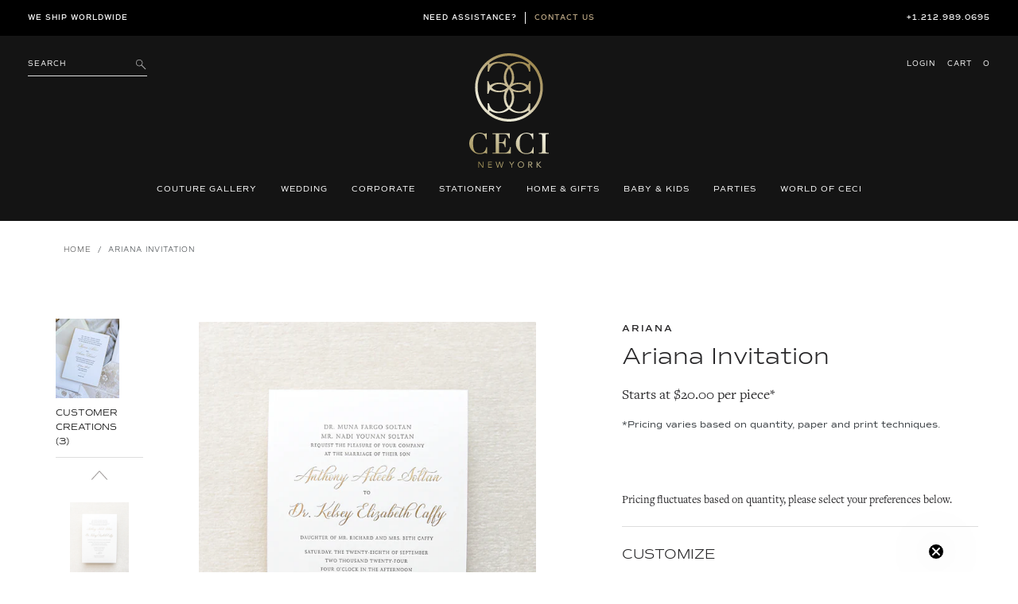

--- FILE ---
content_type: text/html; charset=utf-8
request_url: https://www.cecinewyork.com/products/ariana-invitation
body_size: 50646
content:
<!DOCTYPE html>
<html lang="en">
<head>
	<meta charset="utf-8">
	<meta name="description" content="">
	<meta http-equiv="X-UA-Compatible" content="IE=edge">
	<!-- <meta name="viewport" content="width=device-width, initial-scale=1"> -->
	<meta name="viewport" content="width=device-width, initial-scale=1">
	<meta name="google-site-verification" content="G6iNnkwWTjUqUogjcICsQ05unYMzyf8bWlFYvROjWZ0" />
  <meta name="facebook-domain-verification" content="cab9zp79eqa7may3uqwmd2kzhmfruu" />
  <meta name="google-site-verification" content="NswEeQ9uppWVTYcO9B_YJ3PxUNN4fmH2BgR4Ieu7Heo" />
	<link rel="canonical" href="https://www.cecinewyork.com/products/ariana-invitation"><title>Ariana Invitation
&ndash; Ceci New York</title><meta name="description" content="  Pricing fluctuates based on quantity, please select your preferences below."><!-- /snippets/social-meta-tags.liquid -->




<meta property="og:site_name" content="Ceci New York">
<meta property="og:url" content="https://www.cecinewyork.com/products/ariana-invitation">
<meta property="og:title" content="Ariana Invitation">
<meta property="og:type" content="product">
<meta property="og:description" content="  Pricing fluctuates based on quantity, please select your preferences below.">

  <meta property="og:price:amount" content="80.00">
  <meta property="og:price:currency" content="USD">

<meta property="og:image" content="http://www.cecinewyork.com/cdn/shop/files/PDP_Invitation-Ariana_1_1200x1200.jpg?v=1750098283"><meta property="og:image" content="http://www.cecinewyork.com/cdn/shop/files/Shop_by_style-Ariana_2baf914c-e69e-4b64-945c-2c151b52436e_1200x1200.jpg?v=1750098283"><meta property="og:image" content="http://www.cecinewyork.com/cdn/shop/files/ArianaCollection_NewWebsitePDP-1_1200x1200.jpg?v=1750098283">
<meta property="og:image:secure_url" content="https://www.cecinewyork.com/cdn/shop/files/PDP_Invitation-Ariana_1_1200x1200.jpg?v=1750098283"><meta property="og:image:secure_url" content="https://www.cecinewyork.com/cdn/shop/files/Shop_by_style-Ariana_2baf914c-e69e-4b64-945c-2c151b52436e_1200x1200.jpg?v=1750098283"><meta property="og:image:secure_url" content="https://www.cecinewyork.com/cdn/shop/files/ArianaCollection_NewWebsitePDP-1_1200x1200.jpg?v=1750098283">


  <meta name="twitter:site" content="@cecinewyork">

<meta name="twitter:card" content="summary_large_image">
<meta name="twitter:title" content="Ariana Invitation">
<meta name="twitter:description" content="  Pricing fluctuates based on quantity, please select your preferences below.">

	
	<link rel="shortcut icon" href="//www.cecinewyork.com/cdn/shop/files/favicon-ceci_32x32.png?v=1613180216" type="image/png">
	

	<script>
    var theme = {
      strings: {
        addToCart: "Add to cart",
        soldOut: "Sold out",
        unavailable: "Unavailable",
        regularPrice: "Regular price",
        sale: "Sale",
        showMore: "Show More",
        showLess: "Show Less",
        addressError: "Error looking up that address",
        addressNoResults: "No results for that address",
        addressQueryLimit: "You have exceeded the Google API usage limit. Consider upgrading to a \u003ca href=\"https:\/\/developers.google.com\/maps\/premium\/usage-limits\"\u003ePremium Plan\u003c\/a\u003e.",
        authError: "There was a problem authenticating your Google Maps account.",
        newWindow: "Opens in a new window.",
        external: "Opens external website.",
        newWindowExternal: "Opens external website in a new window."
      },
      moneyFormat: "${{amount}}"
    }

    document.documentElement.className = document.documentElement.className.replace('no-js', 'js');
  </script><script src="//www.cecinewyork.com/cdn/shop/t/47/assets/jquery-3.2.1.min.js?v=79602242806329055341717751419"></script>
<script>
    window.BOLD = window.BOLD || {};
    window.BOLD.options = {settings: {v1_variant_mode : true, hybrid_fix_auto_insert_inputs: true}};
</script>
<script>window.BOLD = window.BOLD || {};
    window.BOLD.common = window.BOLD.common || {};
    window.BOLD.common.Shopify = window.BOLD.common.Shopify || {};
    window.BOLD.common.Shopify.shop = {
      domain: 'www.cecinewyork.com',
      permanent_domain: 'ceci-new-york.myshopify.com',
      url: 'https://www.cecinewyork.com',
      secure_url: 'https://www.cecinewyork.com',
      money_format: "${{amount}}",
      currency: "USD"
    };
    window.BOLD.common.Shopify.customer = {
      id: null,
      tags: null,
    };
    window.BOLD.common.Shopify.cart = {"note":null,"attributes":{},"original_total_price":0,"total_price":0,"total_discount":0,"total_weight":0.0,"item_count":0,"items":[],"requires_shipping":false,"currency":"USD","items_subtotal_price":0,"cart_level_discount_applications":[],"checkout_charge_amount":0};
    window.BOLD.common.template = 'product';window.BOLD.common.Shopify.formatMoney = function(money, format) {
        function n(t, e) {
            return "undefined" == typeof t ? e : t
        }
        function r(t, e, r, i) {
            if (e = n(e, 2),
                r = n(r, ","),
                i = n(i, "."),
            isNaN(t) || null == t)
                return 0;
            t = (t / 100).toFixed(e);
            var o = t.split(".")
                , a = o[0].replace(/(\d)(?=(\d\d\d)+(?!\d))/g, "$1" + r)
                , s = o[1] ? i + o[1] : "";
            return a + s
        }
        "string" == typeof money && (money = money.replace(".", ""));
        var i = ""
            , o = /\{\{\s*(\w+)\s*\}\}/
            , a = format || window.BOLD.common.Shopify.shop.money_format || window.Shopify.money_format || "$ {{ amount }}";
        switch (a.match(o)[1]) {
            case "amount":
                i = r(money, 2, ",", ".");
                break;
            case "amount_no_decimals":
                i = r(money, 0, ",", ".");
                break;
            case "amount_with_comma_separator":
                i = r(money, 2, ".", ",");
                break;
            case "amount_no_decimals_with_comma_separator":
                i = r(money, 0, ".", ",");
                break;
            case "amount_with_space_separator":
                i = r(money, 2, " ", ",");
                break;
            case "amount_no_decimals_with_space_separator":
                i = r(money, 0, " ", ",");
                break;
            case "amount_with_apostrophe_separator":
                i = r(money, 2, "'", ".");
                break;
        }
        return a.replace(o, i);
    };
    window.BOLD.common.Shopify.saveProduct = function (handle, product) {
      if (typeof handle === 'string' && typeof window.BOLD.common.Shopify.products[handle] === 'undefined') {
        if (typeof product === 'number') {
          window.BOLD.common.Shopify.handles[product] = handle;
          product = { id: product };
        }
        window.BOLD.common.Shopify.products[handle] = product;
      }
    };
    window.BOLD.common.Shopify.saveVariant = function (variant_id, variant) {
      if (typeof variant_id === 'number' && typeof window.BOLD.common.Shopify.variants[variant_id] === 'undefined') {
        window.BOLD.common.Shopify.variants[variant_id] = variant;
      }
    };window.BOLD.common.Shopify.products = window.BOLD.common.Shopify.products || {};
    window.BOLD.common.Shopify.variants = window.BOLD.common.Shopify.variants || {};
    window.BOLD.common.Shopify.handles = window.BOLD.common.Shopify.handles || {};window.BOLD.common.Shopify.saveProduct("ariana-invitation", 4381886513216);window.BOLD.common.Shopify.saveVariant(31387580170304, { product_id: 4381886513216, product_handle: "ariana-invitation", price: 8000, group_id: '', csp_metafield: {"default~1":"%,1,,2,,0","default~10":"$,40,,2,,0","default~100":"$,8.4,,2,,0","default~1000":"$,3.51,,2,,0","default~105":"$,6.75,,2,,0","default~110":"$,6.48,,2,,0","default~115":"$,6.35,,2,,0","default~120":"$,7.28,,2,,0","default~125":"$,6.08,,2,,0","default~130":"$,5.94,,2,,0","default~135":"$,5.94,,2,,0","default~140":"$,5.81,,2,,0","default~145":"$,5.81,,2,,0","default~15":"$,28,,2,,0","default~150":"$,5.67,,2,,0","default~155":"$,5.67,,2,,0","default~160":"$,5.54,,2,,0","default~165":"$,5.54,,2,,0","default~170":"$,5.54,,2,,0","default~175":"$,5.4,,2,,0","default~180":"$,5.4,,2,,0","default~185":"$,5.27,,2,,0","default~190":"$,5.27,,2,,0","default~195":"$,5.13,,2,,0","default~20":"$,17.82,,2,,0","default~200":"$,5.13,,2,,0","default~205":"$,5,,2,,0","default~210":"$,5,,2,,0","default~215":"$,5,,2,,0","default~220":"$,5.9,,2,,0","default~225":"$,4.86,,2,,0","default~230":"$,5.7,,2,,0","default~235":"$,4.73,,2,,0","default~240":"$,5.55,,2,,0","default~245":"$,4.59,,2,,0","default~25":"$,17.01,,2,,0","default~250":"$,4.59,,2,,0","default~255":"$,4.59,,2,,0","default~260":"$,4.59,,2,,0","default~265":"$,4.59,,2,,0","default~270":"$,5.38,,2,,0","default~275":"$,4.46,,2,,0","default~280":"$,4.46,,2,,0","default~285":"$,4.46,,2,,0","default~290":"$,4.46,,2,,0","default~295":"$,4.46,,2,,0","default~30":"$,16.07,,2,,0","default~300":"$,4.46,,2,,0","default~305":"$,4.46,,2,,0","default~310":"$,5.22,,2,,0","default~315":"$,4.32,,2,,0","default~320":"$,4.32,,2,,0","default~325":"$,4.32,,2,,0","default~330":"$,4.32,,2,,0","default~335":"$,4.32,,2,,0","default~340":"$,4.32,,2,,0","default~345":"$,4.32,,2,,0","default~35":"$,15.39,,2,,0","default~350":"$,5.07,,2,,0","default~355":"$,4.19,,2,,0","default~360":"$,4.19,,2,,0","default~365":"$,4.19,,2,,0","default~370":"$,4.19,,2,,0","default~375":"$,4.19,,2,,0","default~380":"$,4.19,,2,,0","default~385":"$,4.19,,2,,0","default~390":"$,4.19,,2,,0","default~395":"$,4.92,,2,,0","default~40":"$,14.18,,2,,0","default~400":"$,4.87,,2,,0","default~405":"$,4.05,,2,,0","default~410":"$,4.05,,2,,0","default~415":"$,4.05,,2,,0","default~420":"$,4.05,,2,,0","default~425":"$,4.05,,2,,0","default~430":"$,4.05,,2,,0","default~435":"$,4.05,,2,,0","default~440":"$,4.77,,2,,0","default~445":"$,4.72,,2,,0","default~45":"$,13.37,,2,,0","default~450":"$,4.68,,2,,0","default~455":"$,3.92,,2,,0","default~460":"$,3.92,,2,,0","default~465":"$,3.92,,2,,0","default~470":"$,3.92,,2,,0","default~475":"$,3.92,,2,,0","default~480":"$,3.92,,2,,0","default~485":"$,3.92,,2,,0","default~490":"$,4.62,,2,,0","default~495":"$,4.6,,2,,0","default~5":"$,80,,2,,0","default~50":"$,12.15,,2,,0","default~500":"$,4.6,,2,,0","default~525":"$,3.78,,2,,0","default~55":"$,11.75,,2,,0","default~550":"$,3.78,,2,,0","default~575":"$,3.78,,2,,0","default~60":"$,10.8,,2,,0","default~600":"$,3.78,,2,,0","default~625":"$,3.78,,2,,0","default~65":"$,10.53,,2,,0","default~650":"$,3.78,,2,,0","default~675":"$,3.65,,2,,0","default~70":"$,11.65,,2,,0","default~700":"$,3.65,,2,,0","default~725":"$,3.65,,2,,0","default~75":"$,9.18,,2,,0","default~750":"$,3.65,,2,,0","default~775":"$,3.65,,2,,0","default~80":"$,8.64,,2,,0","default~800":"$,3.65,,2,,0","default~825":"$,3.65,,2,,0","default~85":"$,9.96,,2,,0","default~850":"$,3.65,,2,,0","default~875":"$,3.65,,2,,0","default~90":"$,7.7,,2,,0","default~900":"$,3.65,,2,,0","default~925":"$,4.29,,2,,0","default~95":"$,7.43,,2,,0","default~950":"$,3.51,,2,,0","default~975":"$,3.51,,2,,0"}});window.BOLD.common.Shopify.saveVariant(31387580203072, { product_id: 4381886513216, product_handle: "ariana-invitation", price: 10000, group_id: '', csp_metafield: {"default~1":"%,1,,2,,0","default~10":"$,50,,2,,0","default~100":"$,12.3,,2,,0","default~1000":"$,6.21,,2,,0","default~105":"$,11.75,,2,,0","default~110":"$,11.2,,2,,0","default~115":"$,9.05,,2,,0","default~120":"$,8.78,,2,,0","default~125":"$,8.78,,2,,0","default~130":"$,8.64,,2,,0","default~135":"$,8.64,,2,,0","default~140":"$,8.51,,2,,0","default~145":"$,8.51,,2,,0","default~15":"$,34,,2,,0","default~150":"$,8.37,,2,,0","default~155":"$,8.37,,2,,0","default~160":"$,8.24,,2,,0","default~165":"$,8.24,,2,,0","default~170":"$,8.24,,2,,0","default~175":"$,8.1,,2,,0","default~180":"$,8.1,,2,,0","default~185":"$,7.97,,2,,0","default~190":"$,7.97,,2,,0","default~195":"$,7.83,,2,,0","default~20":"$,24.57,,2,,0","default~200":"$,7.83,,2,,0","default~205":"$,7.7,,2,,0","default~210":"$,7.7,,2,,0","default~215":"$,7.7,,2,,0","default~220":"$,7.56,,2,,0","default~225":"$,7.56,,2,,0","default~230":"$,7.43,,2,,0","default~235":"$,7.43,,2,,0","default~240":"$,7.29,,2,,0","default~245":"$,7.29,,2,,0","default~25":"$,22.41,,2,,0","default~250":"$,7.29,,2,,0","default~255":"$,7.29,,2,,0","default~260":"$,7.29,,2,,0","default~265":"$,7.29,,2,,0","default~270":"$,7.16,,2,,0","default~275":"$,7.16,,2,,0","default~280":"$,7.16,,2,,0","default~285":"$,7.16,,2,,0","default~290":"$,7.16,,2,,0","default~295":"$,7.16,,2,,0","default~30":"$,21.47,,2,,0","default~300":"$,7.16,,2,,0","default~305":"$,7.16,,2,,0","default~310":"$,8.38,,2,,0","default~315":"$,7.02,,2,,0","default~320":"$,7.02,,2,,0","default~325":"$,7.02,,2,,0","default~330":"$,7.02,,2,,0","default~335":"$,7.02,,2,,0","default~340":"$,7.02,,2,,0","default~345":"$,7.02,,2,,0","default~35":"$,20.79,,2,,0","default~350":"$,8.3,,2,,0","default~355":"$,6.89,,2,,0","default~360":"$,6.89,,2,,0","default~365":"$,6.89,,2,,0","default~370":"$,6.89,,2,,0","default~375":"$,6.89,,2,,0","default~380":"$,6.89,,2,,0","default~385":"$,6.89,,2,,0","default~390":"$,6.89,,2,,0","default~395":"$,8.1,,2,,0","default~40":"$,18.23,,2,,0","default~400":"$,6.75,,2,,0","default~405":"$,6.75,,2,,0","default~410":"$,6.75,,2,,0","default~415":"$,6.75,,2,,0","default~420":"$,6.75,,2,,0","default~425":"$,6.75,,2,,0","default~430":"$,6.75,,2,,0","default~435":"$,6.75,,2,,0","default~440":"$,7.95,,2,,0","default~445":"$,6.62,,2,,0","default~45":"$,17.42,,2,,0","default~450":"$,6.62,,2,,0","default~455":"$,6.62,,2,,0","default~460":"$,6.62,,2,,0","default~465":"$,6.62,,2,,0","default~470":"$,6.62,,2,,0","default~475":"$,6.62,,2,,0","default~480":"$,6.62,,2,,0","default~485":"$,6.62,,2,,0","default~490":"$,7.79,,2,,0","default~495":"$,6.48,,2,,0","default~5":"$,100,,2,,0","default~50":"$,16.2,,2,,0","default~500":"$,6.48,,2,,0","default~525":"$,6.48,,2,,0","default~55":"$,15.8,,2,,0","default~550":"$,6.48,,2,,0","default~575":"$,6.48,,2,,0","default~60":"$,14.85,,2,,0","default~600":"$,6.48,,2,,0","default~625":"$,6.48,,2,,0","default~65":"$,14.58,,2,,0","default~650":"$,6.48,,2,,0","default~675":"$,6.35,,2,,0","default~70":"$,13.77,,2,,0","default~700":"$,6.35,,2,,0","default~725":"$,6.35,,2,,0","default~75":"$,13.23,,2,,0","default~750":"$,6.35,,2,,0","default~775":"$,6.35,,2,,0","default~80":"$,12.69,,2,,0","default~800":"$,6.35,,2,,0","default~825":"$,6.35,,2,,0","default~85":"$,12.15,,2,,0","default~850":"$,6.35,,2,,0","default~875":"$,6.35,,2,,0","default~90":"$,13.7,,2,,0","default~900":"$,6.35,,2,,0","default~925":"$,6.21,,2,,0","default~95":"$,12.97,,2,,0","default~950":"$,6.21,,2,,0","default~975":"$,6.21,,2,,0"}});window.BOLD.common.Shopify.saveVariant(31387580235840, { product_id: 4381886513216, product_handle: "ariana-invitation", price: 12747, group_id: '', csp_metafield: {"default~1":"%,1,,2,,0","default~10":"$,67.56,,2,,0","default~100":"$,11.48,,2,,0","default~1000":"$,5.36,,2,,0","default~105":"$,10.91,,2,,0","default~110":"$,10.53,,2,,0","default~115":"$,10.34,,2,,0","default~120":"$,9.76,,2,,0","default~125":"$,9.95,,2,,0","default~130":"$,9.38,,2,,0","default~135":"$,9.19,,2,,0","default~140":"$,9.19,,2,,0","default~145":"$,9,,2,,0","default~15":"$,45.94,,2,,0","default~150":"$,8.61,,2,,0","default~155":"$,8.61,,2,,0","default~160":"$,8.42,,2,,0","default~165":"$,8.23,,2,,0","default~170":"$,8.42,,2,,0","default~175":"$,8.04,,2,,0","default~180":"$,8.04,,2,,0","default~185":"$,7.85,,2,,0","default~190":"$,7.85,,2,,0","default~195":"$,7.66,,2,,0","default~20":"$,36.56,,2,,0","default~200":"$,7.66,,2,,0","default~205":"$,7.46,,2,,0","default~210":"$,7.27,,2,,0","default~215":"$,7.46,,2,,0","default~220":"$,7.27,,2,,0","default~225":"$,7.27,,2,,0","default~230":"$,7.08,,2,,0","default~235":"$,7.08,,2,,0","default~240":"$,6.89,,2,,0","default~245":"$,6.89,,2,,0","default~25":"$,30.24,,2,,0","default~250":"$,7.08,,2,,0","default~255":"$,6.89,,2,,0","default~260":"$,6.89,,2,,0","default~265":"$,6.7,,2,,0","default~270":"$,6.51,,2,,0","default~275":"$,6.51,,2,,0","default~280":"$,6.51,,2,,0","default~285":"$,6.51,,2,,0","default~290":"$,6.51,,2,,0","default~295":"$,6.51,,2,,0","default~30":"$,25.46,,2,,0","default~300":"$,6.12,,2,,0","default~305":"$,6.51,,2,,0","default~310":"$,6.32,,2,,0","default~315":"$,6.12,,2,,0","default~320":"$,6.32,,2,,0","default~325":"$,6.32,,2,,0","default~330":"$,5.93,,2,,0","default~335":"$,6.32,,2,,0","default~340":"$,5.93,,2,,0","default~345":"$,5.93,,2,,0","default~35":"$,22.97,,2,,0","default~350":"$,5.74,,2,,0","default~355":"$,5.74,,2,,0","default~360":"$,5.74,,2,,0","default~365":"$,5.74,,2,,0","default~370":"$,5.74,,2,,0","default~375":"$,5.74,,2,,0","default~380":"$,5.74,,2,,0","default~385":"$,5.74,,2,,0","default~390":"$,5.74,,2,,0","default~395":"$,5.55,,2,,0","default~40":"$,20.29,,2,,0","default~400":"$,5.55,,2,,0","default~405":"$,5.55,,2,,0","default~410":"$,5.55,,2,,0","default~415":"$,5.55,,2,,0","default~420":"$,5.55,,2,,0","default~425":"$,5.55,,2,,0","default~430":"$,5.55,,2,,0","default~435":"$,5.55,,2,,0","default~440":"$,5.36,,2,,0","default~445":"$,5.36,,2,,0","default~45":"$,19.14,,2,,0","default~450":"$,5.36,,2,,0","default~455":"$,5.36,,2,,0","default~460":"$,5.36,,2,,0","default~465":"$,5.36,,2,,0","default~470":"$,5.36,,2,,0","default~475":"$,5.36,,2,,0","default~480":"$,5.36,,2,,0","default~485":"$,5.36,,2,,0","default~490":"$,5.17,,2,,0","default~495":"$,5.17,,2,,0","default~5":"$,127.47,,2,,0","default~50":"$,17.42,,2,,0","default~500":"$,5.93,,2,,0","default~525":"$,5.74,,2,,0","default~55":"$,16.84,,2,,0","default~550":"$,5.74,,2,,0","default~575":"$,5.74,,2,,0","default~60":"$,15.5,,2,,0","default~600":"$,5.74,,2,,0","default~625":"$,5.74,,2,,0","default~65":"$,15.12,,2,,0","default~650":"$,5.74,,2,,0","default~675":"$,5.36,,2,,0","default~70":"$,13.97,,2,,0","default~700":"$,5.36,,2,,0","default~725":"$,5.36,,2,,0","default~75":"$,13.21,,2,,0","default~750":"$,5.55,,2,,0","default~775":"$,5.55,,2,,0","default~80":"$,13.02,,2,,0","default~800":"$,5.55,,2,,0","default~825":"$,5.55,,2,,0","default~85":"$,12.25,,2,,0","default~850":"$,5.55,,2,,0","default~875":"$,5.55,,2,,0","default~90":"$,11.68,,2,,0","default~900":"$,5.55,,2,,0","default~925":"$,5.36,,2,,0","default~95":"$,11.48,,2,,0","default~950":"$,5.36,,2,,0","default~975":"$,5.36,,2,,0"}});window.BOLD.common.Shopify.saveVariant(31387580268608, { product_id: 4381886513216, product_handle: "ariana-invitation", price: 15427, group_id: '', csp_metafield: {"default~1":"%,1,,2,,0","default~10":"$,84.79,,2,,0","default~100":"$,15.31,,2,,0","default~1000":"$,9.19,,2,,0","default~105":"$,14.74,,2,,0","default~110":"$,14.36,,2,,0","default~115":"$,14.16,,2,,0","default~120":"$,13.59,,2,,0","default~125":"$,13.78,,2,,0","default~130":"$,13.21,,2,,0","default~135":"$,13.02,,2,,0","default~140":"$,13.02,,2,,0","default~145":"$,12.82,,2,,0","default~15":"$,57.42,,2,,0","default~150":"$,12.44,,2,,0","default~155":"$,12.44,,2,,0","default~160":"$,12.25,,2,,0","default~165":"$,12.06,,2,,0","default~170":"$,12.25,,2,,0","default~175":"$,11.87,,2,,0","default~180":"$,11.87,,2,,0","default~185":"$,11.68,,2,,0","default~190":"$,11.68,,2,,0","default~195":"$,11.48,,2,,0","default~20":"$,46.13,,2,,0","default~200":"$,11.48,,2,,0","default~205":"$,11.29,,2,,0","default~210":"$,11.1,,2,,0","default~215":"$,11.29,,2,,0","default~220":"$,11.1,,2,,0","default~225":"$,11.1,,2,,0","default~230":"$,10.91,,2,,0","default~235":"$,10.91,,2,,0","default~240":"$,10.72,,2,,0","default~245":"$,10.72,,2,,0","default~25":"$,37.9,,2,,0","default~250":"$,10.91,,2,,0","default~255":"$,10.72,,2,,0","default~260":"$,10.72,,2,,0","default~265":"$,10.53,,2,,0","default~270":"$,10.34,,2,,0","default~275":"$,10.34,,2,,0","default~280":"$,10.34,,2,,0","default~285":"$,10.34,,2,,0","default~290":"$,10.34,,2,,0","default~295":"$,10.34,,2,,0","default~30":"$,33.11,,2,,0","default~300":"$,9.95,,2,,0","default~305":"$,10.34,,2,,0","default~310":"$,10.14,,2,,0","default~315":"$,9.95,,2,,0","default~320":"$,10.14,,2,,0","default~325":"$,10.14,,2,,0","default~330":"$,9.76,,2,,0","default~335":"$,10.14,,2,,0","default~340":"$,9.76,,2,,0","default~345":"$,9.76,,2,,0","default~35":"$,30.62,,2,,0","default~350":"$,9.57,,2,,0","default~355":"$,9.57,,2,,0","default~360":"$,9.57,,2,,0","default~365":"$,9.57,,2,,0","default~370":"$,9.57,,2,,0","default~375":"$,9.57,,2,,0","default~380":"$,9.57,,2,,0","default~385":"$,9.57,,2,,0","default~390":"$,9.57,,2,,0","default~395":"$,9.38,,2,,0","default~40":"$,26.03,,2,,0","default~400":"$,9.38,,2,,0","default~405":"$,9.38,,2,,0","default~410":"$,9.38,,2,,0","default~415":"$,9.38,,2,,0","default~420":"$,9.38,,2,,0","default~425":"$,9.38,,2,,0","default~430":"$,9.38,,2,,0","default~435":"$,9.38,,2,,0","default~440":"$,9.19,,2,,0","default~445":"$,9.19,,2,,0","default~45":"$,24.88,,2,,0","default~450":"$,9.19,,2,,0","default~455":"$,9.19,,2,,0","default~460":"$,9.19,,2,,0","default~465":"$,9.19,,2,,0","default~470":"$,9.19,,2,,0","default~475":"$,9.19,,2,,0","default~480":"$,9.19,,2,,0","default~485":"$,9.19,,2,,0","default~490":"$,9,,2,,0","default~495":"$,9,,2,,0","default~5":"$,154.27,,2,,0","default~50":"$,23.16,,2,,0","default~500":"$,9.76,,2,,0","default~525":"$,9.57,,2,,0","default~55":"$,22.59,,2,,0","default~550":"$,9.57,,2,,0","default~575":"$,9.57,,2,,0","default~60":"$,21.25,,2,,0","default~600":"$,9.57,,2,,0","default~625":"$,9.57,,2,,0","default~65":"$,20.86,,2,,0","default~650":"$,9.57,,2,,0","default~675":"$,9.19,,2,,0","default~70":"$,19.71,,2,,0","default~700":"$,9.19,,2,,0","default~725":"$,9.19,,2,,0","default~75":"$,18.95,,2,,0","default~750":"$,9.38,,2,,0","default~775":"$,9.38,,2,,0","default~80":"$,18.76,,2,,0","default~800":"$,9.38,,2,,0","default~825":"$,9.38,,2,,0","default~85":"$,17.99,,2,,0","default~850":"$,9.38,,2,,0","default~875":"$,9.38,,2,,0","default~90":"$,15.5,,2,,0","default~900":"$,9.38,,2,,0","default~925":"$,9.19,,2,,0","default~95":"$,17.23,,2,,0","default~950":"$,9.19,,2,,0","default~975":"$,9.19,,2,,0"}});window.BOLD.common.Shopify.saveVariant(31387580301376, { product_id: 4381886513216, product_handle: "ariana-invitation", price: 17309, group_id: '', csp_metafield: {"default~1":"%,1,,2,,0","default~10":"$,90.29,,2,,0","default~100":"$,13.97,,2,,0","default~1000":"$,5.9,,2,,0","default~105":"$,13.54,,2,,0","default~110":"$,12.96,,2,,0","default~115":"$,12.53,,2,,0","default~120":"$,12.1,,2,,0","default~125":"$,11.95,,2,,0","default~130":"$,11.52,,2,,0","default~135":"$,11.23,,2,,0","default~140":"$,11.09,,2,,0","default~145":"$,10.8,,2,,0","default~15":"$,61.34,,2,,0","default~150":"$,10.51,,2,,0","default~155":"$,10.51,,2,,0","default~160":"$,10.22,,2,,0","default~165":"$,9.94,,2,,0","default~170":"$,9.94,,2,,0","default~175":"$,9.65,,2,,0","default~180":"$,9.65,,2,,0","default~185":"$,9.5,,2,,0","default~190":"$,9.36,,2,,0","default~195":"$,9.07,,2,,0","default~20":"$,48.1,,2,,0","default~200":"$,9.07,,2,,0","default~205":"$,8.93,,2,,0","default~210":"$,8.78,,2,,0","default~215":"$,8.78,,2,,0","default~220":"$,8.64,,2,,0","default~225":"$,8.5,,2,,0","default~230":"$,8.5,,2,,0","default~235":"$,8.35,,2,,0","default~240":"$,8.21,,2,,0","default~245":"$,8.21,,2,,0","default~25":"$,39.6,,2,,0","default~250":"$,8.21,,2,,0","default~255":"$,8.06,,2,,0","default~260":"$,8.06,,2,,0","default~265":"$,7.92,,2,,0","default~270":"$,7.78,,2,,0","default~275":"$,7.78,,2,,0","default~280":"$,7.63,,2,,0","default~285":"$,7.63,,2,,0","default~290":"$,7.63,,2,,0","default~295":"$,7.49,,2,,0","default~30":"$,33.26,,2,,0","default~300":"$,7.49,,2,,0","default~305":"$,7.49,,2,,0","default~310":"$,7.34,,2,,0","default~315":"$,7.34,,2,,0","default~320":"$,7.34,,2,,0","default~325":"$,7.2,,2,,0","default~330":"$,7.2,,2,,0","default~335":"$,7.2,,2,,0","default~340":"$,7.2,,2,,0","default~345":"$,7.06,,2,,0","default~35":"$,29.81,,2,,0","default~350":"$,7.06,,2,,0","default~355":"$,6.91,,2,,0","default~360":"$,6.91,,2,,0","default~365":"$,6.91,,2,,0","default~370":"$,6.91,,2,,0","default~375":"$,6.91,,2,,0","default~380":"$,6.91,,2,,0","default~385":"$,6.77,,2,,0","default~390":"$,6.77,,2,,0","default~395":"$,6.62,,2,,0","default~40":"$,26.35,,2,,0","default~400":"$,6.62,,2,,0","default~405":"$,6.62,,2,,0","default~410":"$,6.62,,2,,0","default~415":"$,6.62,,2,,0","default~420":"$,6.62,,2,,0","default~425":"$,6.62,,2,,0","default~430":"$,6.62,,2,,0","default~435":"$,6.48,,2,,0","default~440":"$,6.48,,2,,0","default~445":"$,6.34,,2,,0","default~45":"$,24.48,,2,,0","default~450":"$,6.34,,2,,0","default~455":"$,6.34,,2,,0","default~460":"$,6.34,,2,,0","default~465":"$,6.34,,2,,0","default~470":"$,6.34,,2,,0","default~475":"$,6.34,,2,,0","default~480":"$,6.34,,2,,0","default~485":"$,6.34,,2,,0","default~490":"$,6.19,,2,,0","default~495":"$,6.19,,2,,0","default~5":"$,173.09,,2,,0","default~50":"$,22.32,,2,,0","default~500":"$,6.77,,2,,0","default~525":"$,6.48,,2,,0","default~55":"$,21.46,,2,,0","default~550":"$,6.48,,2,,0","default~575":"$,6.48,,2,,0","default~60":"$,19.73,,2,,0","default~600":"$,6.34,,2,,0","default~625":"$,6.34,,2,,0","default~65":"$,18.86,,2,,0","default~650":"$,6.34,,2,,0","default~675":"$,6.19,,2,,0","default~70":"$,17.71,,2,,0","default~700":"$,6.05,,2,,0","default~725":"$,6.05,,2,,0","default~75":"$,16.7,,2,,0","default~750":"$,6.19,,2,,0","default~775":"$,6.05,,2,,0","default~80":"$,16.13,,2,,0","default~800":"$,6.05,,2,,0","default~825":"$,6.05,,2,,0","default~85":"$,15.26,,2,,0","default~850":"$,6.05,,2,,0","default~875":"$,5.9,,2,,0","default~90":"$,14.54,,2,,0","default~900":"$,5.9,,2,,0","default~925":"$,5.76,,2,,0","default~95":"$,14.26,,2,,0","default~950":"$,5.76,,2,,0","default~975":"$,5.76,,2,,0"}});window.BOLD.common.Shopify.saveVariant(31387580334144, { product_id: 4381886513216, product_handle: "ariana-invitation", price: 19325, group_id: '', csp_metafield: {"default~1":"%,1,,2,,0","default~10":"$,103.25,,2,,0","default~100":"$,16.85,,2,,0","default~1000":"$,8.78,,2,,0","default~105":"$,16.42,,2,,0","default~110":"$,15.84,,2,,0","default~115":"$,15.41,,2,,0","default~120":"$,14.98,,2,,0","default~125":"$,14.83,,2,,0","default~130":"$,14.4,,2,,0","default~135":"$,14.11,,2,,0","default~140":"$,13.97,,2,,0","default~145":"$,13.68,,2,,0","default~15":"$,69.98,,2,,0","default~150":"$,13.39,,2,,0","default~155":"$,13.39,,2,,0","default~160":"$,13.1,,2,,0","default~165":"$,12.82,,2,,0","default~170":"$,12.82,,2,,0","default~175":"$,12.53,,2,,0","default~180":"$,12.53,,2,,0","default~185":"$,12.38,,2,,0","default~190":"$,12.24,,2,,0","default~195":"$,11.95,,2,,0","default~20":"$,55.3,,2,,0","default~200":"$,11.95,,2,,0","default~205":"$,11.81,,2,,0","default~210":"$,11.66,,2,,0","default~215":"$,11.66,,2,,0","default~220":"$,11.52,,2,,0","default~225":"$,11.38,,2,,0","default~230":"$,11.38,,2,,0","default~235":"$,11.23,,2,,0","default~240":"$,11.09,,2,,0","default~245":"$,11.09,,2,,0","default~25":"$,45.36,,2,,0","default~250":"$,11.09,,2,,0","default~255":"$,10.94,,2,,0","default~260":"$,10.94,,2,,0","default~265":"$,10.8,,2,,0","default~270":"$,10.66,,2,,0","default~275":"$,10.66,,2,,0","default~280":"$,10.51,,2,,0","default~285":"$,10.51,,2,,0","default~290":"$,10.51,,2,,0","default~295":"$,10.37,,2,,0","default~30":"$,39.02,,2,,0","default~300":"$,10.37,,2,,0","default~305":"$,10.37,,2,,0","default~310":"$,10.22,,2,,0","default~315":"$,10.22,,2,,0","default~320":"$,10.22,,2,,0","default~325":"$,10.08,,2,,0","default~330":"$,10.08,,2,,0","default~335":"$,10.08,,2,,0","default~340":"$,10.08,,2,,0","default~345":"$,9.94,,2,,0","default~35":"$,35.57,,2,,0","default~350":"$,9.94,,2,,0","default~355":"$,9.79,,2,,0","default~360":"$,9.79,,2,,0","default~365":"$,9.79,,2,,0","default~370":"$,9.79,,2,,0","default~375":"$,9.79,,2,,0","default~380":"$,9.79,,2,,0","default~385":"$,9.65,,2,,0","default~390":"$,9.65,,2,,0","default~395":"$,9.5,,2,,0","default~40":"$,30.67,,2,,0","default~400":"$,9.5,,2,,0","default~405":"$,9.5,,2,,0","default~410":"$,9.5,,2,,0","default~415":"$,9.5,,2,,0","default~420":"$,9.5,,2,,0","default~425":"$,9.5,,2,,0","default~430":"$,9.5,,2,,0","default~435":"$,9.36,,2,,0","default~440":"$,9.36,,2,,0","default~445":"$,9.22,,2,,0","default~45":"$,28.8,,2,,0","default~450":"$,9.22,,2,,0","default~455":"$,9.22,,2,,0","default~460":"$,9.22,,2,,0","default~465":"$,9.22,,2,,0","default~470":"$,9.22,,2,,0","default~475":"$,9.22,,2,,0","default~480":"$,9.22,,2,,0","default~485":"$,9.22,,2,,0","default~490":"$,9.07,,2,,0","default~495":"$,9.07,,2,,0","default~5":"$,193.25,,2,,0","default~50":"$,26.64,,2,,0","default~500":"$,9.65,,2,,0","default~525":"$,9.36,,2,,0","default~55":"$,25.78,,2,,0","default~550":"$,9.36,,2,,0","default~575":"$,9.36,,2,,0","default~60":"$,24.05,,2,,0","default~600":"$,9.22,,2,,0","default~625":"$,9.22,,2,,0","default~65":"$,23.18,,2,,0","default~650":"$,9.22,,2,,0","default~675":"$,9.07,,2,,0","default~70":"$,22.03,,2,,0","default~700":"$,8.93,,2,,0","default~725":"$,8.93,,2,,0","default~75":"$,21.02,,2,,0","default~750":"$,9.07,,2,,0","default~775":"$,8.93,,2,,0","default~80":"$,20.45,,2,,0","default~800":"$,8.93,,2,,0","default~825":"$,8.93,,2,,0","default~85":"$,19.58,,2,,0","default~850":"$,8.93,,2,,0","default~875":"$,8.78,,2,,0","default~90":"$,17.42,,2,,0","default~900":"$,8.78,,2,,0","default~925":"$,8.64,,2,,0","default~95":"$,18.58,,2,,0","default~950":"$,8.64,,2,,0","default~975":"$,8.64,,2,,0"}});window.BOLD.common.Shopify.saveVariant(31387580366912, { product_id: 4381886513216, product_handle: "ariana-invitation", price: 18025, group_id: '', csp_metafield: {"default~1":"%,1,,2,,0","default~10":"$,93.63,,2,,0","default~100":"$,13.48,,2,,0","default~1000":"$,5.25,,2,,0","default~105":"$,12.95,,2,,0","default~110":"$,12.6,,2,,0","default~115":"$,12.08,,2,,0","default~120":"$,11.73,,2,,0","default~125":"$,11.55,,2,,0","default~130":"$,11.03,,2,,0","default~135":"$,10.85,,2,,0","default~140":"$,10.68,,2,,0","default~145":"$,10.33,,2,,0","default~15":"$,63.18,,2,,0","default~150":"$,9.98,,2,,0","default~155":"$,9.98,,2,,0","default~160":"$,9.63,,2,,0","default~165":"$,9.45,,2,,0","default~170":"$,9.45,,2,,0","default~175":"$,9.28,,2,,0","default~180":"$,9.1,,2,,0","default~185":"$,8.93,,2,,0","default~190":"$,8.75,,2,,0","default~195":"$,8.58,,2,,0","default~20":"$,49.35,,2,,0","default~200":"$,8.58,,2,,0","default~205":"$,8.23,,2,,0","default~210":"$,8.23,,2,,0","default~215":"$,8.23,,2,,0","default~220":"$,8.05,,2,,0","default~225":"$,7.88,,2,,0","default~230":"$,7.88,,2,,0","default~235":"$,7.7,,2,,0","default~240":"$,7.53,,2,,0","default~245":"$,7.53,,2,,0","default~25":"$,40.43,,2,,0","default~250":"$,7.7,,2,,0","default~255":"$,7.35,,2,,0","default~260":"$,7.53,,2,,0","default~265":"$,7.35,,2,,0","default~270":"$,7.18,,2,,0","default~275":"$,7.18,,2,,0","default~280":"$,7,,2,,0","default~285":"$,7,,2,,0","default~290":"$,7,,2,,0","default~295":"$,7,,2,,0","default~30":"$,33.6,,2,,0","default~300":"$,7,,2,,0","default~305":"$,7,,2,,0","default~310":"$,6.65,,2,,0","default~315":"$,6.65,,2,,0","default~320":"$,6.65,,2,,0","default~325":"$,6.65,,2,,0","default~330":"$,6.65,,2,,0","default~335":"$,6.65,,2,,0","default~340":"$,6.65,,2,,0","default~345":"$,6.48,,2,,0","default~35":"$,30.1,,2,,0","default~350":"$,6.3,,2,,0","default~355":"$,6.3,,2,,0","default~360":"$,6.3,,2,,0","default~365":"$,6.3,,2,,0","default~370":"$,6.3,,2,,0","default~375":"$,6.3,,2,,0","default~380":"$,6.3,,2,,0","default~385":"$,6.3,,2,,0","default~390":"$,6.13,,2,,0","default~395":"$,6.13,,2,,0","default~40":"$,26.43,,2,,0","default~400":"$,5.95,,2,,0","default~405":"$,5.95,,2,,0","default~410":"$,5.95,,2,,0","default~415":"$,5.95,,2,,0","default~420":"$,5.95,,2,,0","default~425":"$,5.95,,2,,0","default~430":"$,5.95,,2,,0","default~435":"$,5.95,,2,,0","default~440":"$,5.78,,2,,0","default~445":"$,5.78,,2,,0","default~45":"$,24.5,,2,,0","default~450":"$,5.78,,2,,0","default~455":"$,5.78,,2,,0","default~460":"$,5.78,,2,,0","default~465":"$,5.78,,2,,0","default~470":"$,5.78,,2,,0","default~475":"$,5.78,,2,,0","default~480":"$,5.78,,2,,0","default~485":"$,5.78,,2,,0","default~490":"$,5.6,,2,,0","default~495":"$,5.6,,2,,0","default~5":"$,180.25,,2,,0","default~50":"$,22.23,,2,,0","default~500":"$,6.13,,2,,0","default~525":"$,5.78,,2,,0","default~55":"$,21.18,,2,,0","default~550":"$,5.78,,2,,0","default~575":"$,5.78,,2,,0","default~60":"$,19.43,,2,,0","default~600":"$,5.78,,2,,0","default~625":"$,5.6,,2,,0","default~65":"$,18.73,,2,,0","default~650":"$,5.6,,2,,0","default~675":"$,5.43,,2,,0","default~70":"$,17.33,,2,,0","default~700":"$,5.43,,2,,0","default~725":"$,5.43,,2,,0","default~75":"$,16.28,,2,,0","default~750":"$,5.25,,2,,0","default~775":"$,5.25,,2,,0","default~80":"$,15.75,,2,,0","default~800":"$,5.25,,2,,0","default~825":"$,5.25,,2,,0","default~85":"$,14.88,,2,,0","default~850":"$,5.25,,2,,0","default~875":"$,5.25,,2,,0","default~90":"$,14.18,,2,,0","default~900":"$,5.25,,2,,0","default~925":"$,5.08,,2,,0","default~95":"$,14,,2,,0","default~950":"$,5.08,,2,,0","default~975":"$,5.08,,2,,0"}});window.BOLD.common.Shopify.saveVariant(31387580399680, { product_id: 4381886513216, product_handle: "ariana-invitation", price: 20475, group_id: '', csp_metafield: {"default~1":"%,1,,2,,0","default~10":"$,109.38,,2,,0","default~100":"$,16.98,,2,,0","default~1000":"$,8.75,,2,,0","default~105":"$,16.45,,2,,0","default~110":"$,16.1,,2,,0","default~115":"$,15.58,,2,,0","default~120":"$,15.23,,2,,0","default~125":"$,15.05,,2,,0","default~130":"$,14.53,,2,,0","default~135":"$,14.35,,2,,0","default~140":"$,14.18,,2,,0","default~145":"$,13.83,,2,,0","default~15":"$,73.68,,2,,0","default~150":"$,13.48,,2,,0","default~155":"$,13.48,,2,,0","default~160":"$,13.13,,2,,0","default~165":"$,12.95,,2,,0","default~170":"$,12.95,,2,,0","default~175":"$,12.78,,2,,0","default~180":"$,12.6,,2,,0","default~185":"$,12.43,,2,,0","default~190":"$,12.25,,2,,0","default~195":"$,12.08,,2,,0","default~20":"$,58.1,,2,,0","default~200":"$,12.08,,2,,0","default~205":"$,11.73,,2,,0","default~210":"$,11.73,,2,,0","default~215":"$,11.73,,2,,0","default~220":"$,11.55,,2,,0","default~225":"$,11.38,,2,,0","default~230":"$,11.38,,2,,0","default~235":"$,11.2,,2,,0","default~240":"$,11.03,,2,,0","default~245":"$,11.03,,2,,0","default~25":"$,47.43,,2,,0","default~250":"$,11.2,,2,,0","default~255":"$,10.85,,2,,0","default~260":"$,11.03,,2,,0","default~265":"$,10.85,,2,,0","default~270":"$,10.68,,2,,0","default~275":"$,10.68,,2,,0","default~280":"$,10.5,,2,,0","default~285":"$,10.5,,2,,0","default~290":"$,10.5,,2,,0","default~295":"$,10.5,,2,,0","default~30":"$,40.6,,2,,0","default~300":"$,10.5,,2,,0","default~305":"$,10.5,,2,,0","default~310":"$,10.15,,2,,0","default~315":"$,10.15,,2,,0","default~320":"$,10.15,,2,,0","default~325":"$,10.15,,2,,0","default~330":"$,10.15,,2,,0","default~335":"$,10.15,,2,,0","default~340":"$,10.15,,2,,0","default~345":"$,9.98,,2,,0","default~35":"$,37.1,,2,,0","default~350":"$,9.8,,2,,0","default~355":"$,9.8,,2,,0","default~360":"$,9.8,,2,,0","default~365":"$,9.8,,2,,0","default~370":"$,9.8,,2,,0","default~375":"$,9.8,,2,,0","default~380":"$,9.8,,2,,0","default~385":"$,9.8,,2,,0","default~390":"$,9.63,,2,,0","default~395":"$,9.63,,2,,0","default~40":"$,31.68,,2,,0","default~400":"$,9.45,,2,,0","default~405":"$,9.45,,2,,0","default~410":"$,9.45,,2,,0","default~415":"$,9.45,,2,,0","default~420":"$,9.45,,2,,0","default~425":"$,9.45,,2,,0","default~430":"$,9.45,,2,,0","default~435":"$,9.45,,2,,0","default~440":"$,9.28,,2,,0","default~445":"$,9.28,,2,,0","default~45":"$,29.75,,2,,0","default~450":"$,9.28,,2,,0","default~455":"$,9.28,,2,,0","default~460":"$,9.28,,2,,0","default~465":"$,9.28,,2,,0","default~470":"$,9.28,,2,,0","default~475":"$,9.28,,2,,0","default~480":"$,9.28,,2,,0","default~485":"$,9.28,,2,,0","default~490":"$,9.1,,2,,0","default~495":"$,9.1,,2,,0","default~5":"$,204.75,,2,,0","default~50":"$,27.48,,2,,0","default~500":"$,9.63,,2,,0","default~525":"$,9.28,,2,,0","default~55":"$,26.43,,2,,0","default~550":"$,9.28,,2,,0","default~575":"$,9.28,,2,,0","default~60":"$,24.68,,2,,0","default~600":"$,9.28,,2,,0","default~625":"$,9.1,,2,,0","default~65":"$,23.98,,2,,0","default~650":"$,9.1,,2,,0","default~675":"$,8.93,,2,,0","default~70":"$,22.58,,2,,0","default~700":"$,8.93,,2,,0","default~725":"$,8.93,,2,,0","default~75":"$,21.53,,2,,0","default~750":"$,8.75,,2,,0","default~775":"$,8.75,,2,,0","default~80":"$,21,,2,,0","default~800":"$,8.75,,2,,0","default~825":"$,8.75,,2,,0","default~85":"$,20.13,,2,,0","default~850":"$,8.75,,2,,0","default~875":"$,8.75,,2,,0","default~90":"$,17.68,,2,,0","default~900":"$,8.75,,2,,0","default~925":"$,8.58,,2,,0","default~95":"$,19.25,,2,,0","default~950":"$,8.58,,2,,0","default~975":"$,8.58,,2,,0"}});window.BOLD.common.Shopify.saveVariant(31387580432448, { product_id: 4381886513216, product_handle: "ariana-invitation", price: 26634, group_id: '', csp_metafield: {"default~1":"%,1,,2,,0","default~10":"$,136.76,,2,,0","default~100":"$,18.22,,2,,0","default~1000":"$,6.07,,2,,0","default~105":"$,17.8,,2,,0","default~110":"$,16.97,,2,,0","default~115":"$,16.42,,2,,0","default~120":"$,15.73,,2,,0","default~125":"$,15.46,,2,,0","default~130":"$,14.9,,2,,0","default~135":"$,14.49,,2,,0","default~140":"$,14.21,,2,,0","default~145":"$,13.94,,2,,0","default~15":"$,92.32,,2,,0","default~150":"$,13.39,,2,,0","default~155":"$,13.25,,2,,0","default~160":"$,12.83,,2,,0","default~165":"$,12.7,,2,,0","default~170":"$,12.56,,2,,0","default~175":"$,12.14,,2,,0","default~180":"$,12.01,,2,,0","default~185":"$,11.73,,2,,0","default~190":"$,11.59,,2,,0","default~195":"$,11.32,,2,,0","default~20":"$,71.21,,2,,0","default~200":"$,11.18,,2,,0","default~205":"$,10.9,,2,,0","default~210":"$,10.76,,2,,0","default~215":"$,10.76,,2,,0","default~220":"$,10.49,,2,,0","default~225":"$,10.35,,2,,0","default~230":"$,10.21,,2,,0","default~235":"$,10.21,,2,,0","default~240":"$,9.94,,2,,0","default~245":"$,9.94,,2,,0","default~25":"$,58.1,,2,,0","default~250":"$,9.94,,2,,0","default~255":"$,9.8,,2,,0","default~260":"$,9.66,,2,,0","default~265":"$,9.52,,2,,0","default~270":"$,9.25,,2,,0","default~275":"$,9.25,,2,,0","default~280":"$,9.11,,2,,0","default~285":"$,8.97,,2,,0","default~290":"$,8.97,,2,,0","default~295":"$,8.97,,2,,0","default~30":"$,48.58,,2,,0","default~300":"$,8.83,,2,,0","default~305":"$,8.83,,2,,0","default~310":"$,8.69,,2,,0","default~315":"$,8.56,,2,,0","default~320":"$,8.56,,2,,0","default~325":"$,8.42,,2,,0","default~330":"$,8.42,,2,,0","default~335":"$,8.42,,2,,0","default~340":"$,8.28,,2,,0","default~345":"$,8.28,,2,,0","default~35":"$,42.92,,2,,0","default~350":"$,8.14,,2,,0","default~355":"$,8,,2,,0","default~360":"$,8,,2,,0","default~365":"$,8,,2,,0","default~370":"$,8,,2,,0","default~375":"$,7.87,,2,,0","default~380":"$,7.87,,2,,0","default~385":"$,7.87,,2,,0","default~390":"$,7.87,,2,,0","default~395":"$,7.73,,2,,0","default~40":"$,37.81,,2,,0","default~400":"$,7.59,,2,,0","default~405":"$,7.59,,2,,0","default~410":"$,7.59,,2,,0","default~415":"$,7.59,,2,,0","default~420":"$,7.45,,2,,0","default~425":"$,7.45,,2,,0","default~430":"$,7.45,,2,,0","default~435":"$,7.45,,2,,0","default~440":"$,7.31,,2,,0","default~445":"$,7.31,,2,,0","default~45":"$,34.64,,2,,0","default~450":"$,7.18,,2,,0","default~455":"$,7.18,,2,,0","default~460":"$,7.18,,2,,0","default~465":"$,7.18,,2,,0","default~470":"$,7.18,,2,,0","default~475":"$,7.18,,2,,0","default~480":"$,7.18,,2,,0","default~485":"$,7.18,,2,,0","default~490":"$,6.9,,2,,0","default~495":"$,6.9,,2,,0","default~5":"$,266.34,,2,,0","default~50":"$,31.33,,2,,0","default~500":"$,7.45,,2,,0","default~525":"$,7.18,,2,,0","default~55":"$,29.67,,2,,0","default~550":"$,7.18,,2,,0","default~575":"$,7.04,,2,,0","default~60":"$,27.32,,2,,0","default~600":"$,6.9,,2,,0","default~625":"$,6.9,,2,,0","default~65":"$,25.81,,2,,0","default~650":"$,6.9,,2,,0","default~675":"$,6.62,,2,,0","default~70":"$,24.15,,2,,0","default~700":"$,6.49,,2,,0","default~725":"$,6.49,,2,,0","default~75":"$,22.77,,2,,0","default~750":"$,6.62,,2,,0","default~775":"$,6.49,,2,,0","default~80":"$,21.8,,2,,0","default~800":"$,6.35,,2,,0","default~825":"$,6.35,,2,,0","default~85":"$,20.56,,2,,0","default~850":"$,6.35,,2,,0","default~875":"$,6.35,,2,,0","default~90":"$,19.6,,2,,0","default~900":"$,6.21,,2,,0","default~925":"$,6.07,,2,,0","default~95":"$,19.04,,2,,0","default~950":"$,6.07,,2,,0","default~975":"$,6.07,,2,,0"}});window.BOLD.common.Shopify.saveVariant(31387580465216, { product_id: 4381886513216, product_handle: "ariana-invitation", price: 28566, group_id: '', csp_metafield: {"default~1":"%,1,,2,,0","default~10":"$,149.18,,2,,0","default~100":"$,20.98,,2,,0","default~1000":"$,8.83,,2,,0","default~105":"$,20.56,,2,,0","default~110":"$,19.73,,2,,0","default~115":"$,19.18,,2,,0","default~120":"$,18.49,,2,,0","default~125":"$,18.22,,2,,0","default~130":"$,17.66,,2,,0","default~135":"$,17.25,,2,,0","default~140":"$,16.97,,2,,0","default~145":"$,16.7,,2,,0","default~15":"$,100.6,,2,,0","default~150":"$,16.15,,2,,0","default~155":"$,16.01,,2,,0","default~160":"$,15.59,,2,,0","default~165":"$,15.46,,2,,0","default~170":"$,15.32,,2,,0","default~175":"$,14.9,,2,,0","default~180":"$,14.77,,2,,0","default~185":"$,14.49,,2,,0","default~190":"$,14.35,,2,,0","default~195":"$,14.08,,2,,0","default~20":"$,78.11,,2,,0","default~200":"$,13.94,,2,,0","default~205":"$,13.66,,2,,0","default~210":"$,13.52,,2,,0","default~215":"$,13.52,,2,,0","default~220":"$,13.25,,2,,0","default~225":"$,13.11,,2,,0","default~230":"$,12.97,,2,,0","default~235":"$,12.97,,2,,0","default~240":"$,12.7,,2,,0","default~245":"$,12.7,,2,,0","default~25":"$,63.62,,2,,0","default~250":"$,12.7,,2,,0","default~255":"$,12.56,,2,,0","default~260":"$,12.42,,2,,0","default~265":"$,12.28,,2,,0","default~270":"$,12.01,,2,,0","default~275":"$,12.01,,2,,0","default~280":"$,11.87,,2,,0","default~285":"$,11.73,,2,,0","default~290":"$,11.73,,2,,0","default~295":"$,11.73,,2,,0","default~30":"$,54.1,,2,,0","default~300":"$,11.59,,2,,0","default~305":"$,11.59,,2,,0","default~310":"$,11.45,,2,,0","default~315":"$,11.32,,2,,0","default~320":"$,11.32,,2,,0","default~325":"$,11.18,,2,,0","default~330":"$,11.18,,2,,0","default~335":"$,11.18,,2,,0","default~340":"$,11.04,,2,,0","default~345":"$,11.04,,2,,0","default~35":"$,48.44,,2,,0","default~350":"$,10.9,,2,,0","default~355":"$,10.76,,2,,0","default~360":"$,10.76,,2,,0","default~365":"$,10.76,,2,,0","default~370":"$,10.76,,2,,0","default~375":"$,10.63,,2,,0","default~380":"$,10.63,,2,,0","default~385":"$,10.63,,2,,0","default~390":"$,10.63,,2,,0","default~395":"$,10.49,,2,,0","default~40":"$,41.95,,2,,0","default~400":"$,10.35,,2,,0","default~405":"$,10.35,,2,,0","default~410":"$,10.35,,2,,0","default~415":"$,10.35,,2,,0","default~420":"$,10.21,,2,,0","default~425":"$,10.21,,2,,0","default~430":"$,10.21,,2,,0","default~435":"$,10.21,,2,,0","default~440":"$,10.07,,2,,0","default~445":"$,10.07,,2,,0","default~45":"$,38.78,,2,,0","default~450":"$,9.94,,2,,0","default~455":"$,9.94,,2,,0","default~460":"$,9.94,,2,,0","default~465":"$,9.94,,2,,0","default~470":"$,9.94,,2,,0","default~475":"$,9.94,,2,,0","default~480":"$,9.94,,2,,0","default~485":"$,9.94,,2,,0","default~490":"$,9.66,,2,,0","default~495":"$,9.66,,2,,0","default~5":"$,285.66,,2,,0","default~50":"$,35.47,,2,,0","default~500":"$,10.21,,2,,0","default~525":"$,9.94,,2,,0","default~55":"$,33.81,,2,,0","default~550":"$,9.94,,2,,0","default~575":"$,9.8,,2,,0","default~60":"$,31.46,,2,,0","default~600":"$,9.66,,2,,0","default~625":"$,9.66,,2,,0","default~65":"$,29.95,,2,,0","default~650":"$,9.66,,2,,0","default~675":"$,9.38,,2,,0","default~70":"$,28.29,,2,,0","default~700":"$,9.25,,2,,0","default~725":"$,9.25,,2,,0","default~75":"$,26.91,,2,,0","default~750":"$,9.38,,2,,0","default~775":"$,9.25,,2,,0","default~80":"$,25.94,,2,,0","default~800":"$,9.11,,2,,0","default~825":"$,9.11,,2,,0","default~85":"$,24.7,,2,,0","default~850":"$,9.11,,2,,0","default~875":"$,9.11,,2,,0","default~90":"$,22.36,,2,,0","default~900":"$,8.97,,2,,0","default~925":"$,8.83,,2,,0","default~95":"$,23.18,,2,,0","default~950":"$,8.83,,2,,0","default~975":"$,8.83,,2,,0"}});window.BOLD.common.Shopify.saveVariant(31387580497984, { product_id: 4381886513216, product_handle: "ariana-invitation", price: 18776, group_id: '', csp_metafield: {"default~1":"%,1,,2,,0","default~10":"$,97.55,,2,,0","default~100":"$,15.67,,2,,0","default~1000":"$,6.84,,2,,0","default~105":"$,15.01,,2,,0","default~110":"$,14.51,,2,,0","default~115":"$,14.01,,2,,0","default~120":"$,13.51,,2,,0","default~125":"$,13.51,,2,,0","default~130":"$,13.01,,2,,0","default~135":"$,12.67,,2,,0","default~140":"$,12.51,,2,,0","default~145":"$,12.17,,2,,0","default~15":"$,66.87,,2,,0","default~150":"$,11.84,,2,,0","default~155":"$,11.84,,2,,0","default~160":"$,11.51,,2,,0","default~165":"$,11.34,,2,,0","default~170":"$,11.34,,2,,0","default~175":"$,11.01,,2,,0","default~180":"$,10.84,,2,,0","default~185":"$,10.67,,2,,0","default~190":"$,10.51,,2,,0","default~195":"$,10.34,,2,,0","default~20":"$,52.53,,2,,0","default~200":"$,10.34,,2,,0","default~205":"$,10.01,,2,,0","default~210":"$,10.01,,2,,0","default~215":"$,10.01,,2,,0","default~220":"$,9.67,,2,,0","default~225":"$,9.67,,2,,0","default~230":"$,9.5,,2,,0","default~235":"$,9.5,,2,,0","default~240":"$,9.34,,2,,0","default~245":"$,9.34,,2,,0","default~25":"$,43.36,,2,,0","default~250":"$,9.34,,2,,0","default~255":"$,9.17,,2,,0","default~260":"$,9.17,,2,,0","default~265":"$,9,,2,,0","default~270":"$,8.84,,2,,0","default~275":"$,8.84,,2,,0","default~280":"$,8.67,,2,,0","default~285":"$,8.67,,2,,0","default~290":"$,8.67,,2,,0","default~295":"$,8.5,,2,,0","default~30":"$,36.69,,2,,0","default~300":"$,8.5,,2,,0","default~305":"$,8.67,,2,,0","default~310":"$,8.34,,2,,0","default~315":"$,8.34,,2,,0","default~320":"$,8.34,,2,,0","default~325":"$,8.34,,2,,0","default~330":"$,8.17,,2,,0","default~335":"$,8.17,,2,,0","default~340":"$,8.17,,2,,0","default~345":"$,8.17,,2,,0","default~35":"$,32.68,,2,,0","default~350":"$,8,,2,,0","default~355":"$,8,,2,,0","default~360":"$,7.84,,2,,0","default~365":"$,7.84,,2,,0","default~370":"$,7.84,,2,,0","default~375":"$,7.84,,2,,0","default~380":"$,7.84,,2,,0","default~385":"$,7.84,,2,,0","default~390":"$,7.84,,2,,0","default~395":"$,7.67,,2,,0","default~40":"$,29.01,,2,,0","default~400":"$,7.67,,2,,0","default~405":"$,7.5,,2,,0","default~410":"$,7.67,,2,,0","default~415":"$,7.5,,2,,0","default~420":"$,7.5,,2,,0","default~425":"$,7.5,,2,,0","default~430":"$,7.5,,2,,0","default~435":"$,7.5,,2,,0","default~440":"$,7.34,,2,,0","default~445":"$,7.34,,2,,0","default~45":"$,26.85,,2,,0","default~450":"$,7.34,,2,,0","default~455":"$,7.34,,2,,0","default~460":"$,7.34,,2,,0","default~465":"$,7.34,,2,,0","default~470":"$,7.34,,2,,0","default~475":"$,7.34,,2,,0","default~480":"$,7.34,,2,,0","default~485":"$,7.34,,2,,0","default~490":"$,7.17,,2,,0","default~495":"$,7,,2,,0","default~5":"$,187.76,,2,,0","default~50":"$,24.51,,2,,0","default~500":"$,7.67,,2,,0","default~525":"$,7.5,,2,,0","default~55":"$,23.68,,2,,0","default~550":"$,7.5,,2,,0","default~575":"$,7.34,,2,,0","default~60":"$,22.01,,2,,0","default~600":"$,7.34,,2,,0","default~625":"$,7.34,,2,,0","default~65":"$,21.01,,2,,0","default~650":"$,7.34,,2,,0","default~675":"$,7.17,,2,,0","default~70":"$,19.51,,2,,0","default~700":"$,7,,2,,0","default~725":"$,7,,2,,0","default~75":"$,18.51,,2,,0","default~750":"$,7.17,,2,,0","default~775":"$,7.17,,2,,0","default~80":"$,18.01,,2,,0","default~800":"$,7.17,,2,,0","default~825":"$,7,,2,,0","default~85":"$,17.01,,2,,0","default~850":"$,7,,2,,0","default~875":"$,7,,2,,0","default~90":"$,16.34,,2,,0","default~900":"$,7,,2,,0","default~925":"$,6.84,,2,,0","default~95":"$,16.01,,2,,0","default~950":"$,6.84,,2,,0","default~975":"$,6.84,,2,,0"}});window.BOLD.common.Shopify.saveVariant(31387580530752, { product_id: 4381886513216, product_handle: "ariana-invitation", price: 21111, group_id: '', csp_metafield: {"default~1":"%,1,,2,,0","default~10":"$,112.56,,2,,0","default~100":"$,19.01,,2,,0","default~1000":"$,10.17,,2,,0","default~105":"$,18.34,,2,,0","default~110":"$,17.84,,2,,0","default~115":"$,17.34,,2,,0","default~120":"$,16.84,,2,,0","default~125":"$,16.84,,2,,0","default~130":"$,16.34,,2,,0","default~135":"$,16.01,,2,,0","default~140":"$,15.84,,2,,0","default~145":"$,15.51,,2,,0","default~15":"$,76.87,,2,,0","default~150":"$,15.17,,2,,0","default~155":"$,15.17,,2,,0","default~160":"$,14.84,,2,,0","default~165":"$,14.67,,2,,0","default~170":"$,14.67,,2,,0","default~175":"$,14.34,,2,,0","default~180":"$,14.17,,2,,0","default~185":"$,14.01,,2,,0","default~190":"$,13.84,,2,,0","default~195":"$,13.67,,2,,0","default~20":"$,60.86,,2,,0","default~200":"$,13.67,,2,,0","default~205":"$,13.34,,2,,0","default~210":"$,13.34,,2,,0","default~215":"$,13.34,,2,,0","default~220":"$,13.01,,2,,0","default~225":"$,13.01,,2,,0","default~230":"$,12.84,,2,,0","default~235":"$,12.84,,2,,0","default~240":"$,12.67,,2,,0","default~245":"$,12.67,,2,,0","default~25":"$,50.03,,2,,0","default~250":"$,12.67,,2,,0","default~255":"$,12.51,,2,,0","default~260":"$,12.51,,2,,0","default~265":"$,12.34,,2,,0","default~270":"$,12.17,,2,,0","default~275":"$,12.17,,2,,0","default~280":"$,12.01,,2,,0","default~285":"$,12.01,,2,,0","default~290":"$,12.01,,2,,0","default~295":"$,11.84,,2,,0","default~30":"$,43.36,,2,,0","default~300":"$,11.84,,2,,0","default~305":"$,12.01,,2,,0","default~310":"$,11.67,,2,,0","default~315":"$,11.67,,2,,0","default~320":"$,11.67,,2,,0","default~325":"$,11.67,,2,,0","default~330":"$,11.51,,2,,0","default~335":"$,11.51,,2,,0","default~340":"$,11.51,,2,,0","default~345":"$,11.51,,2,,0","default~35":"$,39.35,,2,,0","default~350":"$,11.34,,2,,0","default~355":"$,11.34,,2,,0","default~360":"$,11.17,,2,,0","default~365":"$,11.17,,2,,0","default~370":"$,11.17,,2,,0","default~375":"$,11.17,,2,,0","default~380":"$,11.17,,2,,0","default~385":"$,11.17,,2,,0","default~390":"$,11.17,,2,,0","default~395":"$,11.01,,2,,0","default~40":"$,34.02,,2,,0","default~400":"$,11.01,,2,,0","default~405":"$,10.84,,2,,0","default~410":"$,11.01,,2,,0","default~415":"$,10.84,,2,,0","default~420":"$,10.84,,2,,0","default~425":"$,10.84,,2,,0","default~430":"$,10.84,,2,,0","default~435":"$,10.84,,2,,0","default~440":"$,10.67,,2,,0","default~445":"$,10.67,,2,,0","default~45":"$,31.85,,2,,0","default~450":"$,10.67,,2,,0","default~455":"$,10.67,,2,,0","default~460":"$,10.67,,2,,0","default~465":"$,10.67,,2,,0","default~470":"$,10.67,,2,,0","default~475":"$,10.67,,2,,0","default~480":"$,10.67,,2,,0","default~485":"$,10.67,,2,,0","default~490":"$,10.51,,2,,0","default~495":"$,10.34,,2,,0","default~5":"$,211.11,,2,,0","default~50":"$,29.51,,2,,0","default~500":"$,11.01,,2,,0","default~525":"$,10.84,,2,,0","default~55":"$,28.68,,2,,0","default~550":"$,10.84,,2,,0","default~575":"$,10.67,,2,,0","default~60":"$,27.01,,2,,0","default~600":"$,10.67,,2,,0","default~625":"$,10.67,,2,,0","default~65":"$,26.01,,2,,0","default~650":"$,10.67,,2,,0","default~675":"$,10.51,,2,,0","default~70":"$,24.51,,2,,0","default~700":"$,10.34,,2,,0","default~725":"$,10.34,,2,,0","default~75":"$,23.51,,2,,0","default~750":"$,10.51,,2,,0","default~775":"$,10.51,,2,,0","default~80":"$,23.01,,2,,0","default~800":"$,10.51,,2,,0","default~825":"$,10.34,,2,,0","default~85":"$,22.01,,2,,0","default~850":"$,10.34,,2,,0","default~875":"$,10.34,,2,,0","default~90":"$,19.68,,2,,0","default~900":"$,10.34,,2,,0","default~925":"$,10.17,,2,,0","default~95":"$,21.01,,2,,0","default~950":"$,10.17,,2,,0","default~975":"$,10.17,,2,,0"}});window.BOLD.common.Shopify.saveVariant(31387580563520, { product_id: 4381886513216, product_handle: "ariana-invitation", price: 26180, group_id: '', csp_metafield: {"default~1":"%,1,,2,,0","default~10":"$,135.57,,2,,0","default~100":"$,21.51,,2,,0","default~1000":"$,7.17,,2,,0","default~105":"$,20.84,,2,,0","default~110":"$,20.18,,2,,0","default~115":"$,19.51,,2,,0","default~120":"$,18.84,,2,,0","default~125":"$,18.68,,2,,0","default~130":"$,18.01,,2,,0","default~135":"$,17.51,,2,,0","default~140":"$,17.18,,2,,0","default~145":"$,16.68,,2,,0","default~15":"$,91.71,,2,,0","default~150":"$,16.17,,2,,0","default~155":"$,16.01,,2,,0","default~160":"$,15.51,,2,,0","default~165":"$,15.17,,2,,0","default~170":"$,15.17,,2,,0","default~175":"$,14.84,,2,,0","default~180":"$,14.67,,2,,0","default~185":"$,14.34,,2,,0","default~190":"$,14.17,,2,,0","default~195":"$,13.84,,2,,0","default~20":"$,71.2,,2,,0","default~200":"$,13.67,,2,,0","default~205":"$,13.34,,2,,0","default~210":"$,13.17,,2,,0","default~215":"$,13.17,,2,,0","default~220":"$,12.84,,2,,0","default~225":"$,12.84,,2,,0","default~230":"$,12.67,,2,,0","default~235":"$,12.51,,2,,0","default~240":"$,12.17,,2,,0","default~245":"$,12.17,,2,,0","default~25":"$,58.03,,2,,0","default~250":"$,12.01,,2,,0","default~255":"$,11.84,,2,,0","default~260":"$,11.84,,2,,0","default~265":"$,11.67,,2,,0","default~270":"$,11.51,,2,,0","default~275":"$,11.51,,2,,0","default~280":"$,11.34,,2,,0","default~285":"$,11.17,,2,,0","default~290":"$,11.17,,2,,0","default~295":"$,11.17,,2,,0","default~30":"$,48.86,,2,,0","default~300":"$,11.01,,2,,0","default~305":"$,11.01,,2,,0","default~310":"$,10.84,,2,,0","default~315":"$,10.67,,2,,0","default~320":"$,10.67,,2,,0","default~325":"$,10.67,,2,,0","default~330":"$,10.51,,2,,0","default~335":"$,10.51,,2,,0","default~340":"$,10.51,,2,,0","default~345":"$,10.34,,2,,0","default~35":"$,43.36,,2,,0","default~350":"$,10.17,,2,,0","default~355":"$,10.17,,2,,0","default~360":"$,10.01,,2,,0","default~365":"$,10.01,,2,,0","default~370":"$,10.01,,2,,0","default~375":"$,10.01,,2,,0","default~380":"$,10.01,,2,,0","default~385":"$,9.84,,2,,0","default~390":"$,9.84,,2,,0","default~395":"$,9.67,,2,,0","default~40":"$,43.86,,2,,0","default~400":"$,9.67,,2,,0","default~405":"$,9.5,,2,,0","default~410":"$,9.5,,2,,0","default~415":"$,9.5,,2,,0","default~420":"$,9.5,,2,,0","default~425":"$,9.5,,2,,0","default~430":"$,9.5,,2,,0","default~435":"$,9.34,,2,,0","default~440":"$,9.34,,2,,0","default~445":"$,9.17,,2,,0","default~45":"$,40.19,,2,,0","default~450":"$,9.17,,2,,0","default~455":"$,9.17,,2,,0","default~460":"$,9.17,,2,,0","default~465":"$,9,,2,,0","default~470":"$,9.17,,2,,0","default~475":"$,9,,2,,0","default~480":"$,9,,2,,0","default~485":"$,9,,2,,0","default~490":"$,8.84,,2,,0","default~495":"$,8.84,,2,,0","default~5":"$,261.8,,2,,0","default~50":"$,36.52,,2,,0","default~500":"$,8.34,,2,,0","default~525":"$,9.17,,2,,0","default~55":"$,34.52,,2,,0","default~550":"$,9,,2,,0","default~575":"$,8.84,,2,,0","default~60":"$,31.85,,2,,0","default~600":"$,8.67,,2,,0","default~625":"$,8.67,,2,,0","default~65":"$,30.18,,2,,0","default~650":"$,8.5,,2,,0","default~675":"$,8.34,,2,,0","default~70":"$,28.18,,2,,0","default~700":"$,7.67,,2,,0","default~725":"$,7.5,,2,,0","default~75":"$,27.01,,2,,0","default~750":"$,7.5,,2,,0","default~775":"$,7.5,,2,,0","default~80":"$,25.85,,2,,0","default~800":"$,7.5,,2,,0","default~825":"$,7.5,,2,,0","default~85":"$,24.35,,2,,0","default~850":"$,7.5,,2,,0","default~875":"$,7.34,,2,,0","default~90":"$,23.18,,2,,0","default~900":"$,7.34,,2,,0","default~925":"$,7.17,,2,,0","default~95":"$,22.51,,2,,0","default~950":"$,7.17,,2,,0","default~975":"$,7.17,,2,,0"}});window.BOLD.common.Shopify.saveVariant(31387580596288, { product_id: 4381886513216, product_handle: "ariana-invitation", price: 28514, group_id: '', csp_metafield: {"default~1":"%,1,,2,,0","default~10":"$,150.58,,2,,0","default~100":"$,24.85,,2,,0","default~1000":"$,10.51,,2,,0","default~105":"$,24.18,,2,,0","default~110":"$,23.51,,2,,0","default~115":"$,22.84,,2,,0","default~120":"$,22.18,,2,,0","default~125":"$,22.01,,2,,0","default~130":"$,21.34,,2,,0","default~135":"$,20.84,,2,,0","default~140":"$,20.51,,2,,0","default~145":"$,20.01,,2,,0","default~15":"$,101.72,,2,,0","default~150":"$,19.51,,2,,0","default~155":"$,19.34,,2,,0","default~160":"$,18.84,,2,,0","default~165":"$,18.51,,2,,0","default~170":"$,18.51,,2,,0","default~175":"$,18.18,,2,,0","default~180":"$,18.01,,2,,0","default~185":"$,17.68,,2,,0","default~190":"$,17.51,,2,,0","default~195":"$,17.18,,2,,0","default~20":"$,79.54,,2,,0","default~200":"$,17.01,,2,,0","default~205":"$,16.68,,2,,0","default~210":"$,16.51,,2,,0","default~215":"$,16.51,,2,,0","default~220":"$,16.17,,2,,0","default~225":"$,16.17,,2,,0","default~230":"$,16.01,,2,,0","default~235":"$,15.84,,2,,0","default~240":"$,15.51,,2,,0","default~245":"$,15.51,,2,,0","default~25":"$,64.7,,2,,0","default~250":"$,15.34,,2,,0","default~255":"$,15.17,,2,,0","default~260":"$,15.17,,2,,0","default~265":"$,15.01,,2,,0","default~270":"$,14.84,,2,,0","default~275":"$,14.84,,2,,0","default~280":"$,14.67,,2,,0","default~285":"$,14.51,,2,,0","default~290":"$,14.51,,2,,0","default~295":"$,14.51,,2,,0","default~30":"$,55.53,,2,,0","default~300":"$,14.34,,2,,0","default~305":"$,14.34,,2,,0","default~310":"$,14.17,,2,,0","default~315":"$,14.01,,2,,0","default~320":"$,14.01,,2,,0","default~325":"$,14.01,,2,,0","default~330":"$,13.84,,2,,0","default~335":"$,13.84,,2,,0","default~340":"$,13.84,,2,,0","default~345":"$,13.67,,2,,0","default~35":"$,50.03,,2,,0","default~350":"$,13.51,,2,,0","default~355":"$,13.51,,2,,0","default~360":"$,13.34,,2,,0","default~365":"$,13.34,,2,,0","default~370":"$,13.34,,2,,0","default~375":"$,13.34,,2,,0","default~380":"$,13.34,,2,,0","default~385":"$,13.17,,2,,0","default~390":"$,13.17,,2,,0","default~395":"$,13.01,,2,,0","default~40":"$,48.86,,2,,0","default~400":"$,13.01,,2,,0","default~405":"$,12.84,,2,,0","default~410":"$,12.84,,2,,0","default~415":"$,12.84,,2,,0","default~420":"$,12.84,,2,,0","default~425":"$,12.84,,2,,0","default~430":"$,12.84,,2,,0","default~435":"$,12.67,,2,,0","default~440":"$,12.67,,2,,0","default~445":"$,12.51,,2,,0","default~45":"$,45.19,,2,,0","default~450":"$,12.51,,2,,0","default~455":"$,12.51,,2,,0","default~460":"$,12.51,,2,,0","default~465":"$,12.34,,2,,0","default~470":"$,12.51,,2,,0","default~475":"$,12.34,,2,,0","default~480":"$,12.34,,2,,0","default~485":"$,12.34,,2,,0","default~490":"$,12.17,,2,,0","default~495":"$,12.17,,2,,0","default~5":"$,285.14,,2,,0","default~50":"$,41.52,,2,,0","default~500":"$,11.67,,2,,0","default~525":"$,12.51,,2,,0","default~55":"$,39.52,,2,,0","default~550":"$,12.34,,2,,0","default~575":"$,12.17,,2,,0","default~60":"$,36.85,,2,,0","default~600":"$,12.01,,2,,0","default~625":"$,12.01,,2,,0","default~65":"$,35.18,,2,,0","default~650":"$,11.84,,2,,0","default~675":"$,11.67,,2,,0","default~70":"$,33.18,,2,,0","default~700":"$,11.01,,2,,0","default~725":"$,10.84,,2,,0","default~75":"$,32.02,,2,,0","default~750":"$,10.84,,2,,0","default~775":"$,10.84,,2,,0","default~80":"$,30.85,,2,,0","default~800":"$,10.84,,2,,0","default~825":"$,10.84,,2,,0","default~85":"$,29.35,,2,,0","default~850":"$,10.84,,2,,0","default~875":"$,10.67,,2,,0","default~90":"$,26.51,,2,,0","default~900":"$,10.67,,2,,0","default~925":"$,10.51,,2,,0","default~95":"$,27.51,,2,,0","default~950":"$,10.51,,2,,0","default~975":"$,10.51,,2,,0"}});window.BOLD.common.Shopify.saveVariant(31387580629056, { product_id: 4381886513216, product_handle: "ariana-invitation", price: 26999, group_id: '', csp_metafield: {"default~1":"%,1,,2,,0","default~10":"$,139.06,,2,,0","default~100":"$,20.45,,2,,0","default~1000":"$,7.98,,2,,0","default~105":"$,19.72,,2,,0","default~110":"$,19,,2,,0","default~115":"$,18.42,,2,,0","default~120":"$,17.69,,2,,0","default~125":"$,17.4,,2,,0","default~130":"$,16.82,,2,,0","default~135":"$,16.53,,2,,0","default~140":"$,16.1,,2,,0","default~145":"$,15.81,,2,,0","default~15":"$,94.83,,2,,0","default~150":"$,15.37,,2,,0","default~155":"$,15.23,,2,,0","default~160":"$,14.79,,2,,0","default~165":"$,14.5,,2,,0","default~170":"$,14.36,,2,,0","default~175":"$,14.07,,2,,0","default~180":"$,13.78,,2,,0","default~185":"$,13.63,,2,,0","default~190":"$,13.34,,2,,0","default~195":"$,13.05,,2,,0","default~20":"$,73.66,,2,,0","default~200":"$,13.05,,2,,0","default~205":"$,12.76,,2,,0","default~210":"$,12.62,,2,,0","default~215":"$,12.62,,2,,0","default~220":"$,12.33,,2,,0","default~225":"$,12.18,,2,,0","default~230":"$,12.04,,2,,0","default~235":"$,11.89,,2,,0","default~240":"$,11.75,,2,,0","default~245":"$,11.6,,2,,0","default~25":"$,60.47,,2,,0","default~250":"$,11.6,,2,,0","default~255":"$,11.46,,2,,0","default~260":"$,11.31,,2,,0","default~265":"$,11.31,,2,,0","default~270":"$,11.02,,2,,0","default~275":"$,11.02,,2,,0","default~280":"$,10.88,,2,,0","default~285":"$,10.73,,2,,0","default~290":"$,10.73,,2,,0","default~295":"$,10.59,,2,,0","default~30":"$,50.9,,2,,0","default~300":"$,10.59,,2,,0","default~305":"$,10.59,,2,,0","default~310":"$,10.44,,2,,0","default~315":"$,10.3,,2,,0","default~320":"$,10.3,,2,,0","default~325":"$,10.15,,2,,0","default~330":"$,10.15,,2,,0","default~335":"$,10.15,,2,,0","default~340":"$,10.01,,2,,0","default~345":"$,10.01,,2,,0","default~35":"$,45.1,,2,,0","default~350":"$,9.86,,2,,0","default~355":"$,9.72,,2,,0","default~360":"$,9.72,,2,,0","default~365":"$,9.72,,2,,0","default~370":"$,9.72,,2,,0","default~375":"$,9.57,,2,,0","default~380":"$,9.57,,2,,0","default~385":"$,9.57,,2,,0","default~390":"$,9.57,,2,,0","default~395":"$,9.43,,2,,0","default~40":"$,40.02,,2,,0","default~400":"$,9.28,,2,,0","default~405":"$,9.28,,2,,0","default~410":"$,9.28,,2,,0","default~415":"$,9.28,,2,,0","default~420":"$,9.14,,2,,0","default~425":"$,9.14,,2,,0","default~430":"$,9.14,,2,,0","default~435":"$,9.14,,2,,0","default~440":"$,8.99,,2,,0","default~445":"$,8.99,,2,,0","default~45":"$,36.83,,2,,0","default~450":"$,8.85,,2,,0","default~455":"$,8.85,,2,,0","default~460":"$,8.85,,2,,0","default~465":"$,8.85,,2,,0","default~470":"$,8.85,,2,,0","default~475":"$,8.85,,2,,0","default~480":"$,8.85,,2,,0","default~485":"$,8.85,,2,,0","default~490":"$,8.56,,2,,0","default~495":"$,8.56,,2,,0","default~5":"$,269.99,,2,,0","default~50":"$,33.5,,2,,0","default~500":"$,9.28,,2,,0","default~525":"$,8.99,,2,,0","default~55":"$,32.05,,2,,0","default~550":"$,8.99,,2,,0","default~575":"$,8.85,,2,,0","default~60":"$,29.73,,2,,0","default~600":"$,8.85,,2,,0","default~625":"$,8.7,,2,,0","default~65":"$,28.13,,2,,0","default~650":"$,8.7,,2,,0","default~675":"$,8.41,,2,,0","default~70":"$,26.25,,2,,0","default~700":"$,8.41,,2,,0","default~725":"$,8.27,,2,,0","default~75":"$,24.94,,2,,0","default~750":"$,8.41,,2,,0","default~775":"$,8.27,,2,,0","default~80":"$,23.93,,2,,0","default~800":"$,8.27,,2,,0","default~825":"$,8.12,,2,,0","default~85":"$,22.62,,2,,0","default~850":"$,8.12,,2,,0","default~875":"$,8.12,,2,,0","default~90":"$,21.61,,2,,0","default~900":"$,8.12,,2,,0","default~925":"$,7.98,,2,,0","default~95":"$,21.03,,2,,0","default~950":"$,7.98,,2,,0","default~975":"$,7.83,,2,,0"}});window.BOLD.common.Shopify.saveVariant(31387580661824, { product_id: 4381886513216, product_handle: "ariana-invitation", price: 29029, group_id: '', csp_metafield: {"default~1":"%,1,,2,,0","default~10":"$,152.11,,2,,0","default~100":"$,23.35,,2,,0","default~1000":"$,10.88,,2,,0","default~105":"$,22.62,,2,,0","default~110":"$,21.9,,2,,0","default~115":"$,21.32,,2,,0","default~120":"$,20.59,,2,,0","default~125":"$,20.3,,2,,0","default~130":"$,19.72,,2,,0","default~135":"$,19.43,,2,,0","default~140":"$,19,,2,,0","default~145":"$,18.71,,2,,0","default~15":"$,103.53,,2,,0","default~150":"$,18.27,,2,,0","default~155":"$,18.13,,2,,0","default~160":"$,17.69,,2,,0","default~165":"$,17.4,,2,,0","default~170":"$,17.26,,2,,0","default~175":"$,16.97,,2,,0","default~180":"$,16.68,,2,,0","default~185":"$,16.53,,2,,0","default~190":"$,16.24,,2,,0","default~195":"$,15.95,,2,,0","default~20":"$,80.91,,2,,0","default~200":"$,15.95,,2,,0","default~205":"$,15.66,,2,,0","default~210":"$,15.52,,2,,0","default~215":"$,15.52,,2,,0","default~220":"$,15.23,,2,,0","default~225":"$,15.08,,2,,0","default~230":"$,14.94,,2,,0","default~235":"$,14.79,,2,,0","default~240":"$,14.65,,2,,0","default~245":"$,14.5,,2,,0","default~25":"$,66.27,,2,,0","default~250":"$,14.5,,2,,0","default~255":"$,14.36,,2,,0","default~260":"$,14.21,,2,,0","default~265":"$,14.21,,2,,0","default~270":"$,13.92,,2,,0","default~275":"$,13.92,,2,,0","default~280":"$,13.78,,2,,0","default~285":"$,13.63,,2,,0","default~290":"$,13.63,,2,,0","default~295":"$,13.49,,2,,0","default~30":"$,56.7,,2,,0","default~300":"$,13.49,,2,,0","default~305":"$,13.49,,2,,0","default~310":"$,13.34,,2,,0","default~315":"$,13.2,,2,,0","default~320":"$,13.2,,2,,0","default~325":"$,13.05,,2,,0","default~330":"$,13.05,,2,,0","default~335":"$,13.05,,2,,0","default~340":"$,12.91,,2,,0","default~345":"$,12.91,,2,,0","default~35":"$,50.9,,2,,0","default~350":"$,12.76,,2,,0","default~355":"$,12.62,,2,,0","default~360":"$,12.62,,2,,0","default~365":"$,12.62,,2,,0","default~370":"$,12.62,,2,,0","default~375":"$,12.47,,2,,0","default~380":"$,12.47,,2,,0","default~385":"$,12.47,,2,,0","default~390":"$,12.47,,2,,0","default~395":"$,12.33,,2,,0","default~40":"$,44.37,,2,,0","default~400":"$,12.18,,2,,0","default~405":"$,12.18,,2,,0","default~410":"$,12.18,,2,,0","default~415":"$,12.18,,2,,0","default~420":"$,12.04,,2,,0","default~425":"$,12.04,,2,,0","default~430":"$,12.04,,2,,0","default~435":"$,12.04,,2,,0","default~440":"$,11.89,,2,,0","default~445":"$,11.89,,2,,0","default~45":"$,41.18,,2,,0","default~450":"$,11.75,,2,,0","default~455":"$,11.75,,2,,0","default~460":"$,11.75,,2,,0","default~465":"$,11.75,,2,,0","default~470":"$,11.75,,2,,0","default~475":"$,11.75,,2,,0","default~480":"$,11.75,,2,,0","default~485":"$,11.75,,2,,0","default~490":"$,11.46,,2,,0","default~495":"$,11.46,,2,,0","default~5":"$,290.29,,2,,0","default~50":"$,37.85,,2,,0","default~500":"$,12.18,,2,,0","default~525":"$,11.89,,2,,0","default~55":"$,36.4,,2,,0","default~550":"$,11.89,,2,,0","default~575":"$,11.75,,2,,0","default~60":"$,34.08,,2,,0","default~600":"$,11.75,,2,,0","default~625":"$,11.6,,2,,0","default~65":"$,32.48,,2,,0","default~650":"$,11.6,,2,,0","default~675":"$,11.31,,2,,0","default~70":"$,30.6,,2,,0","default~700":"$,11.31,,2,,0","default~725":"$,11.17,,2,,0","default~75":"$,29.29,,2,,0","default~750":"$,11.31,,2,,0","default~775":"$,11.17,,2,,0","default~80":"$,28.28,,2,,0","default~800":"$,11.17,,2,,0","default~825":"$,11.02,,2,,0","default~85":"$,26.97,,2,,0","default~850":"$,11.02,,2,,0","default~875":"$,11.02,,2,,0","default~90":"$,24.51,,2,,0","default~900":"$,11.02,,2,,0","default~925":"$,10.88,,2,,0","default~95":"$,25.38,,2,,0","default~950":"$,10.88,,2,,0","default~975":"$,10.73,,2,,0"}});window.BOLD.common.Shopify.saveVariant(31387580694592, { product_id: 4381886513216, product_handle: "ariana-invitation", price: 33437, group_id: '', csp_metafield: {"default~1":"%,1,,2,,0","default~10":"$,172.12,,2,,0","default~100":"$,23.64,,2,,0","default~1000":"$,8.27,,2,,0","default~105":"$,22.62,,2,,0","default~110":"$,22.04,,2,,0","default~115":"$,21.32,,2,,0","default~120":"$,20.45,,2,,0","default~125":"$,20.16,,2,,0","default~130":"$,19.43,,2,,0","default~135":"$,18.85,,2,,0","default~140":"$,18.42,,2,,0","default~145":"$,18.13,,2,,0","default~15":"$,116.58,,2,,0","default~150":"$,17.55,,2,,0","default~155":"$,17.26,,2,,0","default~160":"$,16.82,,2,,0","default~165":"$,16.53,,2,,0","default~170":"$,16.39,,2,,0","default~175":"$,15.95,,2,,0","default~180":"$,15.66,,2,,0","default~185":"$,15.37,,2,,0","default~190":"$,15.23,,2,,0","default~195":"$,14.79,,2,,0","default~20":"$,89.9,,2,,0","default~200":"$,14.65,,2,,0","default~205":"$,14.36,,2,,0","default~210":"$,14.21,,2,,0","default~215":"$,14.07,,2,,0","default~220":"$,13.78,,2,,0","default~225":"$,13.63,,2,,0","default~230":"$,13.49,,2,,0","default~235":"$,13.34,,2,,0","default~240":"$,13.05,,2,,0","default~245":"$,13.05,,2,,0","default~25":"$,73.23,,2,,0","default~250":"$,12.91,,2,,0","default~255":"$,12.76,,2,,0","default~260":"$,12.62,,2,,0","default~265":"$,12.47,,2,,0","default~270":"$,12.18,,2,,0","default~275":"$,12.18,,2,,0","default~280":"$,12.04,,2,,0","default~285":"$,11.89,,2,,0","default~290":"$,11.89,,2,,0","default~295":"$,11.75,,2,,0","default~30":"$,61.63,,2,,0","default~300":"$,11.75,,2,,0","default~305":"$,11.75,,2,,0","default~310":"$,11.46,,2,,0","default~315":"$,11.31,,2,,0","default~320":"$,11.31,,2,,0","default~325":"$,11.31,,2,,0","default~330":"$,11.17,,2,,0","default~335":"$,11.17,,2,,0","default~340":"$,11.02,,2,,0","default~345":"$,11.02,,2,,0","default~35":"$,54.52,,2,,0","default~350":"$,10.88,,2,,0","default~355":"$,10.73,,2,,0","default~360":"$,10.59,,2,,0","default~365":"$,10.59,,2,,0","default~370":"$,10.59,,2,,0","default~375":"$,10.44,,2,,0","default~380":"$,10.44,,2,,0","default~385":"$,10.44,,2,,0","default~390":"$,10.44,,2,,0","default~395":"$,10.15,,2,,0","default~40":"$,48.14,,2,,0","default~400":"$,10.15,,2,,0","default~405":"$,10.15,,2,,0","default~410":"$,10.15,,2,,0","default~415":"$,10.01,,2,,0","default~420":"$,10.01,,2,,0","default~425":"$,10.01,,2,,0","default~430":"$,10.01,,2,,0","default~435":"$,9.86,,2,,0","default~440":"$,9.72,,2,,0","default~445":"$,9.72,,2,,0","default~45":"$,44.08,,2,,0","default~450":"$,9.72,,2,,0","default~455":"$,9.72,,2,,0","default~460":"$,9.57,,2,,0","default~465":"$,9.57,,2,,0","default~470":"$,9.57,,2,,0","default~475":"$,9.57,,2,,0","default~480":"$,9.43,,2,,0","default~485":"$,9.57,,2,,0","default~490":"$,9.28,,2,,0","default~495":"$,9.28,,2,,0","default~5":"$,334.37,,2,,0","default~50":"$,40.17,,2,,0","default~500":"$,9.86,,2,,0","default~525":"$,9.72,,2,,0","default~55":"$,37.99,,2,,0","default~550":"$,9.57,,2,,0","default~575":"$,9.43,,2,,0","default~60":"$,35.09,,2,,0","default~600":"$,9.43,,2,,0","default~625":"$,9.28,,2,,0","default~65":"$,33.21,,2,,0","default~650":"$,9.14,,2,,0","default~675":"$,8.99,,2,,0","default~70":"$,31.03,,2,,0","default~700":"$,8.85,,2,,0","default~725":"$,8.85,,2,,0","default~75":"$,29.29,,2,,0","default~750":"$,8.7,,2,,0","default~775":"$,8.7,,2,,0","default~80":"$,27.99,,2,,0","default~800":"$,8.7,,2,,0","default~825":"$,8.56,,2,,0","default~85":"$,26.54,,2,,0","default~850":"$,8.56,,2,,0","default~875":"$,8.56,,2,,0","default~90":"$,25.23,,2,,0","default~900":"$,8.56,,2,,0","default~925":"$,8.27,,2,,0","default~95":"$,24.51,,2,,0","default~950":"$,8.27,,2,,0","default~975":"$,8.27,,2,,0"}});window.BOLD.common.Shopify.saveVariant(31387580727360, { product_id: 4381886513216, product_handle: "ariana-invitation", price: 35467, group_id: '', csp_metafield: {"default~1":"%,1,,2,,0","default~10":"$,185.17,,2,,0","default~100":"$,26.54,,2,,0","default~1000":"$,11.17,,2,,0","default~105":"$,25.52,,2,,0","default~110":"$,24.94,,2,,0","default~115":"$,24.22,,2,,0","default~120":"$,23.35,,2,,0","default~125":"$,23.06,,2,,0","default~130":"$,22.33,,2,,0","default~135":"$,21.75,,2,,0","default~140":"$,21.32,,2,,0","default~145":"$,21.03,,2,,0","default~15":"$,125.28,,2,,0","default~150":"$,20.45,,2,,0","default~155":"$,20.16,,2,,0","default~160":"$,19.72,,2,,0","default~165":"$,19.43,,2,,0","default~170":"$,19.29,,2,,0","default~175":"$,18.85,,2,,0","default~180":"$,18.56,,2,,0","default~185":"$,18.27,,2,,0","default~190":"$,18.13,,2,,0","default~195":"$,17.69,,2,,0","default~20":"$,97.15,,2,,0","default~200":"$,17.55,,2,,0","default~205":"$,17.26,,2,,0","default~210":"$,17.11,,2,,0","default~215":"$,16.97,,2,,0","default~220":"$,16.68,,2,,0","default~225":"$,16.53,,2,,0","default~230":"$,16.39,,2,,0","default~235":"$,16.24,,2,,0","default~240":"$,15.95,,2,,0","default~245":"$,15.95,,2,,0","default~25":"$,79.03,,2,,0","default~250":"$,15.81,,2,,0","default~255":"$,15.66,,2,,0","default~260":"$,15.52,,2,,0","default~265":"$,15.37,,2,,0","default~270":"$,15.08,,2,,0","default~275":"$,15.08,,2,,0","default~280":"$,14.94,,2,,0","default~285":"$,14.79,,2,,0","default~290":"$,14.79,,2,,0","default~295":"$,14.65,,2,,0","default~30":"$,67.43,,2,,0","default~300":"$,14.65,,2,,0","default~305":"$,14.65,,2,,0","default~310":"$,14.36,,2,,0","default~315":"$,14.21,,2,,0","default~320":"$,14.21,,2,,0","default~325":"$,14.21,,2,,0","default~330":"$,14.07,,2,,0","default~335":"$,14.07,,2,,0","default~340":"$,13.92,,2,,0","default~345":"$,13.92,,2,,0","default~35":"$,60.32,,2,,0","default~350":"$,13.78,,2,,0","default~355":"$,13.63,,2,,0","default~360":"$,13.49,,2,,0","default~365":"$,13.49,,2,,0","default~370":"$,13.49,,2,,0","default~375":"$,13.34,,2,,0","default~380":"$,13.34,,2,,0","default~385":"$,13.34,,2,,0","default~390":"$,13.34,,2,,0","default~395":"$,13.05,,2,,0","default~40":"$,52.49,,2,,0","default~400":"$,13.05,,2,,0","default~405":"$,13.05,,2,,0","default~410":"$,13.05,,2,,0","default~415":"$,12.91,,2,,0","default~420":"$,12.91,,2,,0","default~425":"$,12.91,,2,,0","default~430":"$,12.91,,2,,0","default~435":"$,12.76,,2,,0","default~440":"$,12.62,,2,,0","default~445":"$,12.62,,2,,0","default~45":"$,48.43,,2,,0","default~450":"$,12.62,,2,,0","default~455":"$,12.62,,2,,0","default~460":"$,12.47,,2,,0","default~465":"$,12.47,,2,,0","default~470":"$,12.47,,2,,0","default~475":"$,12.47,,2,,0","default~480":"$,12.33,,2,,0","default~485":"$,12.47,,2,,0","default~490":"$,12.18,,2,,0","default~495":"$,12.18,,2,,0","default~5":"$,354.67,,2,,0","default~50":"$,44.52,,2,,0","default~500":"$,12.76,,2,,0","default~525":"$,12.62,,2,,0","default~55":"$,42.34,,2,,0","default~550":"$,12.47,,2,,0","default~575":"$,12.33,,2,,0","default~60":"$,39.44,,2,,0","default~600":"$,12.33,,2,,0","default~625":"$,12.18,,2,,0","default~65":"$,37.56,,2,,0","default~650":"$,12.04,,2,,0","default~675":"$,11.89,,2,,0","default~70":"$,35.38,,2,,0","default~700":"$,11.75,,2,,0","default~725":"$,11.75,,2,,0","default~75":"$,33.64,,2,,0","default~750":"$,11.6,,2,,0","default~775":"$,11.6,,2,,0","default~80":"$,32.34,,2,,0","default~800":"$,11.6,,2,,0","default~825":"$,11.46,,2,,0","default~85":"$,30.89,,2,,0","default~850":"$,11.46,,2,,0","default~875":"$,11.46,,2,,0","default~90":"$,28.13,,2,,0","default~900":"$,11.46,,2,,0","default~925":"$,11.17,,2,,0","default~95":"$,28.86,,2,,0","default~950":"$,11.17,,2,,0","default~975":"$,11.17,,2,,0"}});window.BOLD.apps_installed = {"Customer Pricing":2,"Product Options":2} || {};window.BOLD.common.Shopify.metafields = window.BOLD.common.Shopify.metafields || {};window.BOLD.common.Shopify.metafields["bold_rp"] = {};window.BOLD.common.Shopify.metafields["bold_csp_defaults"] = {};window.BOLD.common.cacheParams = window.BOLD.common.cacheParams || {};
    window.BOLD.common.cacheParams.options = 1668008548;
</script>

<script>
    window.BOLD.common.cacheParams.options = 1768837414;
</script>
<link href="//www.cecinewyork.com/cdn/shop/t/47/assets/bold-options.css?v=123160307633435409531717751419" rel="stylesheet" type="text/css" media="all" />
<script defer src="https://options.shopapps.site/js/options.js"></script>
<script>
</script>
<script src="https://cp.boldapps.net/js/csp.js" type="text/javascript"></script><script>
          var currentScript = document.currentScript || document.scripts[document.scripts.length - 1];
          var boldVariantIds =[31387580170304,31387580203072,31387580235840,31387580268608,31387580301376,31387580334144,31387580366912,31387580399680,31387580432448,31387580465216,31387580497984,31387580530752,31387580563520,31387580596288,31387580629056,31387580661824,31387580694592,31387580727360];
          var boldProductHandle ="ariana-invitation";
          var BOLD = BOLD || {};
          BOLD.products = BOLD.products || {};
          BOLD.variant_lookup = BOLD.variant_lookup || {};
          if (window.BOLD && !BOLD.common) {
              BOLD.common = BOLD.common || {};
              BOLD.common.Shopify = BOLD.common.Shopify || {};
              window.BOLD.common.Shopify.products = window.BOLD.common.Shopify.products || {};
              window.BOLD.common.Shopify.variants = window.BOLD.common.Shopify.variants || {};
              window.BOLD.common.Shopify.handles = window.BOLD.common.Shopify.handles || {};
              window.BOLD.common.Shopify.saveProduct = function (handle, product) {
                  if (typeof handle === 'string' && typeof window.BOLD.common.Shopify.products[handle] === 'undefined') {
                      if (typeof product === 'number') {
                          window.BOLD.common.Shopify.handles[product] = handle;
                          product = { id: product };
                      }
                      window.BOLD.common.Shopify.products[handle] = product;
                  }
              };
              window.BOLD.common.Shopify.saveVariant = function (variant_id, variant) {
                  if (typeof variant_id === 'number' && typeof window.BOLD.common.Shopify.variants[variant_id] === 'undefined') {
                      window.BOLD.common.Shopify.variants[variant_id] = variant;
                  }
              };
          }

          for (var boldIndex = 0; boldIndex < boldVariantIds.length; boldIndex = boldIndex + 1) {
            BOLD.variant_lookup[boldVariantIds[boldIndex]] = boldProductHandle;
          }

          BOLD.products[boldProductHandle] ={
    "id":4381886513216,
    "title":"Ariana Invitation","handle":"ariana-invitation",
    "description":"\u003cp\u003e \u003c\/p\u003e\n\u003cp\u003ePricing fluctuates based on quantity, please select your preferences below.\u003c\/p\u003e\n\u003c!----\u003e",
    "published_at":"2020-01-23T12:46:24",
    "created_at":"2020-01-23T12:46:26",
    "vendor":"Ariana",
    "type":"Wedding-Invitation",
    "tags":["Ariana","Classic","Classic-Wedding-Invitation-Ariana-Ceci-New-York","suite_ariana-invitation-envelope","suite_ariana-invitation-envelope-monogram","suite_ariana-reply-card","suite_ariana-reply-card-monogram","suite_ariana-reply-envelope","suite_ariana-reply-envelope-monogram","suite_ariana-save-the-date","suite_ariana-save-the-date-envelope","suite_ariana-save-the-date-envelope-monogram","suite_ariana-save-the-date-monogram","Wedding","Wedding-classic","wedding-invitation"],
    "price":8000,
    "price_min":8000,
    "price_max":35467,
    "price_varies":true,
    "compare_at_price":null,
    "compare_at_price_min":0,
    "compare_at_price_max":0,
    "compare_at_price_varies":true,
    "all_variant_ids":[31387580170304,31387580203072,31387580235840,31387580268608,31387580301376,31387580334144,31387580366912,31387580399680,31387580432448,31387580465216,31387580497984,31387580530752,31387580563520,31387580596288,31387580629056,31387580661824,31387580694592,31387580727360],
    "variants":[

{
  "id":31387580170304,
  "product_id":4381886513216,
  "product_handle":"ariana-invitation",
  "title":"Flat Color \/ 2 Ply Signature",
  "option1":"Flat Color",
  "option2":"2 Ply Signature",
  "option3":null,
  "sku":"INF110ARA",
  "requires_shipping":true,
  "taxable":true,
  "featured_image":null,"image_id":null,
  "available":true,
  "name":"Ariana Invitation - Flat Color \/ 2 Ply Signature",
  "options":["Flat Color","2 Ply Signature"],
  "price":8000,
  "weight":0,
  "compare_at_price":null,
  "inventory_quantity":200000,
  "inventory_management":"shopify",
  "inventory_policy":"continue",
  "inventory_in_cart":0,
  "inventory_remaining":200000,
  "incoming":false,
  "next_incoming_date":null,
  "taxable":true,
  "barcode":""
},

{
  "id":31387580203072,
  "product_id":4381886513216,
  "product_handle":"ariana-invitation",
  "title":"Flat Color \/ 4 Ply Luxe",
  "option1":"Flat Color",
  "option2":"4 Ply Luxe",
  "option3":null,
  "sku":"INF110ARA-1",
  "requires_shipping":true,
  "taxable":true,
  "featured_image":null,"image_id":null,
  "available":true,
  "name":"Ariana Invitation - Flat Color \/ 4 Ply Luxe",
  "options":["Flat Color","4 Ply Luxe"],
  "price":10000,
  "weight":0,
  "compare_at_price":null,
  "inventory_quantity":200000,
  "inventory_management":"shopify",
  "inventory_policy":"continue",
  "inventory_in_cart":0,
  "inventory_remaining":200000,
  "incoming":false,
  "next_incoming_date":null,
  "taxable":true,
  "barcode":""
},

{
  "id":31387580235840,
  "product_id":4381886513216,
  "product_handle":"ariana-invitation",
  "title":"1 Color Letterpress \/ 2 Ply Signature",
  "option1":"1 Color Letterpress",
  "option2":"2 Ply Signature",
  "option3":null,
  "sku":"INF110ARA-2",
  "requires_shipping":true,
  "taxable":true,
  "featured_image":null,"image_id":null,
  "available":true,
  "name":"Ariana Invitation - 1 Color Letterpress \/ 2 Ply Signature",
  "options":["1 Color Letterpress","2 Ply Signature"],
  "price":12747,
  "weight":0,
  "compare_at_price":null,
  "inventory_quantity":200000,
  "inventory_management":"shopify",
  "inventory_policy":"continue",
  "inventory_in_cart":0,
  "inventory_remaining":200000,
  "incoming":false,
  "next_incoming_date":null,
  "taxable":true,
  "barcode":""
},

{
  "id":31387580268608,
  "product_id":4381886513216,
  "product_handle":"ariana-invitation",
  "title":"1 Color Letterpress \/ 4 Ply Luxe",
  "option1":"1 Color Letterpress",
  "option2":"4 Ply Luxe",
  "option3":null,
  "sku":"INF110ARA-3",
  "requires_shipping":true,
  "taxable":true,
  "featured_image":null,"image_id":null,
  "available":true,
  "name":"Ariana Invitation - 1 Color Letterpress \/ 4 Ply Luxe",
  "options":["1 Color Letterpress","4 Ply Luxe"],
  "price":15427,
  "weight":0,
  "compare_at_price":null,
  "inventory_quantity":199970,
  "inventory_management":"shopify",
  "inventory_policy":"continue",
  "inventory_in_cart":0,
  "inventory_remaining":199970,
  "incoming":false,
  "next_incoming_date":null,
  "taxable":true,
  "barcode":""
},

{
  "id":31387580301376,
  "product_id":4381886513216,
  "product_handle":"ariana-invitation",
  "title":"2 Color Letterpress \/ 2 Ply Signature",
  "option1":"2 Color Letterpress",
  "option2":"2 Ply Signature",
  "option3":null,
  "sku":"INF110ARA-4",
  "requires_shipping":true,
  "taxable":true,
  "featured_image":null,"image_id":null,
  "available":true,
  "name":"Ariana Invitation - 2 Color Letterpress \/ 2 Ply Signature",
  "options":["2 Color Letterpress","2 Ply Signature"],
  "price":17309,
  "weight":0,
  "compare_at_price":null,
  "inventory_quantity":200000,
  "inventory_management":"shopify",
  "inventory_policy":"continue",
  "inventory_in_cart":0,
  "inventory_remaining":200000,
  "incoming":false,
  "next_incoming_date":null,
  "taxable":true,
  "barcode":""
},

{
  "id":31387580334144,
  "product_id":4381886513216,
  "product_handle":"ariana-invitation",
  "title":"2 Color Letterpress \/ 4 Ply Luxe",
  "option1":"2 Color Letterpress",
  "option2":"4 Ply Luxe",
  "option3":null,
  "sku":"INF110ARA-5",
  "requires_shipping":true,
  "taxable":true,
  "featured_image":null,"image_id":null,
  "available":true,
  "name":"Ariana Invitation - 2 Color Letterpress \/ 4 Ply Luxe",
  "options":["2 Color Letterpress","4 Ply Luxe"],
  "price":19325,
  "weight":0,
  "compare_at_price":null,
  "inventory_quantity":200000,
  "inventory_management":"shopify",
  "inventory_policy":"continue",
  "inventory_in_cart":0,
  "inventory_remaining":200000,
  "incoming":false,
  "next_incoming_date":null,
  "taxable":true,
  "barcode":""
},

{
  "id":31387580366912,
  "product_id":4381886513216,
  "product_handle":"ariana-invitation",
  "title":"1 Color Foil \/ 2 Ply Signature",
  "option1":"1 Color Foil",
  "option2":"2 Ply Signature",
  "option3":null,
  "sku":"INF110ARA-6",
  "requires_shipping":true,
  "taxable":true,
  "featured_image":null,"image_id":null,
  "available":true,
  "name":"Ariana Invitation - 1 Color Foil \/ 2 Ply Signature",
  "options":["1 Color Foil","2 Ply Signature"],
  "price":18025,
  "weight":0,
  "compare_at_price":null,
  "inventory_quantity":200000,
  "inventory_management":"shopify",
  "inventory_policy":"continue",
  "inventory_in_cart":0,
  "inventory_remaining":200000,
  "incoming":false,
  "next_incoming_date":null,
  "taxable":true,
  "barcode":""
},

{
  "id":31387580399680,
  "product_id":4381886513216,
  "product_handle":"ariana-invitation",
  "title":"1 Color Foil \/ 4 Ply Luxe",
  "option1":"1 Color Foil",
  "option2":"4 Ply Luxe",
  "option3":null,
  "sku":"INF110ARA-7",
  "requires_shipping":true,
  "taxable":true,
  "featured_image":null,"image_id":null,
  "available":true,
  "name":"Ariana Invitation - 1 Color Foil \/ 4 Ply Luxe",
  "options":["1 Color Foil","4 Ply Luxe"],
  "price":20475,
  "weight":0,
  "compare_at_price":null,
  "inventory_quantity":200000,
  "inventory_management":"shopify",
  "inventory_policy":"continue",
  "inventory_in_cart":0,
  "inventory_remaining":200000,
  "incoming":false,
  "next_incoming_date":null,
  "taxable":true,
  "barcode":""
},

{
  "id":31387580432448,
  "product_id":4381886513216,
  "product_handle":"ariana-invitation",
  "title":"2 Color Foil \/ 2 Ply Signature",
  "option1":"2 Color Foil",
  "option2":"2 Ply Signature",
  "option3":null,
  "sku":"INF110ARA-8",
  "requires_shipping":true,
  "taxable":true,
  "featured_image":null,"image_id":null,
  "available":true,
  "name":"Ariana Invitation - 2 Color Foil \/ 2 Ply Signature",
  "options":["2 Color Foil","2 Ply Signature"],
  "price":26634,
  "weight":0,
  "compare_at_price":null,
  "inventory_quantity":200000,
  "inventory_management":"shopify",
  "inventory_policy":"continue",
  "inventory_in_cart":0,
  "inventory_remaining":200000,
  "incoming":false,
  "next_incoming_date":null,
  "taxable":true,
  "barcode":""
},

{
  "id":31387580465216,
  "product_id":4381886513216,
  "product_handle":"ariana-invitation",
  "title":"2 Color Foil \/ 4 Ply Luxe",
  "option1":"2 Color Foil",
  "option2":"4 Ply Luxe",
  "option3":null,
  "sku":"INF110ARA-9",
  "requires_shipping":true,
  "taxable":true,
  "featured_image":null,"image_id":null,
  "available":true,
  "name":"Ariana Invitation - 2 Color Foil \/ 4 Ply Luxe",
  "options":["2 Color Foil","4 Ply Luxe"],
  "price":28566,
  "weight":0,
  "compare_at_price":null,
  "inventory_quantity":200000,
  "inventory_management":"shopify",
  "inventory_policy":"continue",
  "inventory_in_cart":0,
  "inventory_remaining":200000,
  "incoming":false,
  "next_incoming_date":null,
  "taxable":true,
  "barcode":""
},

{
  "id":31387580497984,
  "product_id":4381886513216,
  "product_handle":"ariana-invitation",
  "title":"1 Color Letterpress \u0026 1 Color Foil (names only) \/ 2 Ply Signature",
  "option1":"1 Color Letterpress \u0026 1 Color Foil (names only)",
  "option2":"2 Ply Signature",
  "option3":null,
  "sku":"INF110ARA-10",
  "requires_shipping":true,
  "taxable":true,
  "featured_image":null,"image_id":null,
  "available":true,
  "name":"Ariana Invitation - 1 Color Letterpress \u0026 1 Color Foil (names only) \/ 2 Ply Signature",
  "options":["1 Color Letterpress \u0026 1 Color Foil (names only)","2 Ply Signature"],
  "price":18776,
  "weight":0,
  "compare_at_price":null,
  "inventory_quantity":200000,
  "inventory_management":"shopify",
  "inventory_policy":"continue",
  "inventory_in_cart":0,
  "inventory_remaining":200000,
  "incoming":false,
  "next_incoming_date":null,
  "taxable":true,
  "barcode":""
},

{
  "id":31387580530752,
  "product_id":4381886513216,
  "product_handle":"ariana-invitation",
  "title":"1 Color Letterpress \u0026 1 Color Foil (names only) \/ 4 Ply Luxe",
  "option1":"1 Color Letterpress \u0026 1 Color Foil (names only)",
  "option2":"4 Ply Luxe",
  "option3":null,
  "sku":"INF110ARA-11",
  "requires_shipping":true,
  "taxable":true,
  "featured_image":null,"image_id":null,
  "available":true,
  "name":"Ariana Invitation - 1 Color Letterpress \u0026 1 Color Foil (names only) \/ 4 Ply Luxe",
  "options":["1 Color Letterpress \u0026 1 Color Foil (names only)","4 Ply Luxe"],
  "price":21111,
  "weight":0,
  "compare_at_price":null,
  "inventory_quantity":200000,
  "inventory_management":"shopify",
  "inventory_policy":"continue",
  "inventory_in_cart":0,
  "inventory_remaining":200000,
  "incoming":false,
  "next_incoming_date":null,
  "taxable":true,
  "barcode":""
},

{
  "id":31387580563520,
  "product_id":4381886513216,
  "product_handle":"ariana-invitation",
  "title":"1 Color Letterpress \u0026 1 Color Foil \/ 2 Ply Signature",
  "option1":"1 Color Letterpress \u0026 1 Color Foil",
  "option2":"2 Ply Signature",
  "option3":null,
  "sku":"INF110ARA-12",
  "requires_shipping":true,
  "taxable":true,
  "featured_image":null,"image_id":null,
  "available":true,
  "name":"Ariana Invitation - 1 Color Letterpress \u0026 1 Color Foil \/ 2 Ply Signature",
  "options":["1 Color Letterpress \u0026 1 Color Foil","2 Ply Signature"],
  "price":26180,
  "weight":0,
  "compare_at_price":null,
  "inventory_quantity":200000,
  "inventory_management":"shopify",
  "inventory_policy":"continue",
  "inventory_in_cart":0,
  "inventory_remaining":200000,
  "incoming":false,
  "next_incoming_date":null,
  "taxable":true,
  "barcode":""
},

{
  "id":31387580596288,
  "product_id":4381886513216,
  "product_handle":"ariana-invitation",
  "title":"1 Color Letterpress \u0026 1 Color Foil \/ 4 Ply Luxe",
  "option1":"1 Color Letterpress \u0026 1 Color Foil",
  "option2":"4 Ply Luxe",
  "option3":null,
  "sku":"INF110ARA-13",
  "requires_shipping":true,
  "taxable":true,
  "featured_image":null,"image_id":null,
  "available":true,
  "name":"Ariana Invitation - 1 Color Letterpress \u0026 1 Color Foil \/ 4 Ply Luxe",
  "options":["1 Color Letterpress \u0026 1 Color Foil","4 Ply Luxe"],
  "price":28514,
  "weight":0,
  "compare_at_price":null,
  "inventory_quantity":200000,
  "inventory_management":"shopify",
  "inventory_policy":"continue",
  "inventory_in_cart":0,
  "inventory_remaining":200000,
  "incoming":false,
  "next_incoming_date":null,
  "taxable":true,
  "barcode":""
},

{
  "id":31387580629056,
  "product_id":4381886513216,
  "product_handle":"ariana-invitation",
  "title":"2 Color Letterpress \u0026 1 Color Foil (names only) \/ 2 Ply Signature",
  "option1":"2 Color Letterpress \u0026 1 Color Foil (names only)",
  "option2":"2 Ply Signature",
  "option3":null,
  "sku":"INF110ARA-14",
  "requires_shipping":true,
  "taxable":true,
  "featured_image":null,"image_id":null,
  "available":true,
  "name":"Ariana Invitation - 2 Color Letterpress \u0026 1 Color Foil (names only) \/ 2 Ply Signature",
  "options":["2 Color Letterpress \u0026 1 Color Foil (names only)","2 Ply Signature"],
  "price":26999,
  "weight":0,
  "compare_at_price":null,
  "inventory_quantity":200000,
  "inventory_management":"shopify",
  "inventory_policy":"continue",
  "inventory_in_cart":0,
  "inventory_remaining":200000,
  "incoming":false,
  "next_incoming_date":null,
  "taxable":true,
  "barcode":""
},

{
  "id":31387580661824,
  "product_id":4381886513216,
  "product_handle":"ariana-invitation",
  "title":"2 Color Letterpress \u0026 1 Color Foil (names only) \/ 4 Ply Luxe",
  "option1":"2 Color Letterpress \u0026 1 Color Foil (names only)",
  "option2":"4 Ply Luxe",
  "option3":null,
  "sku":"INF110ARA-15",
  "requires_shipping":true,
  "taxable":true,
  "featured_image":null,"image_id":null,
  "available":true,
  "name":"Ariana Invitation - 2 Color Letterpress \u0026 1 Color Foil (names only) \/ 4 Ply Luxe",
  "options":["2 Color Letterpress \u0026 1 Color Foil (names only)","4 Ply Luxe"],
  "price":29029,
  "weight":0,
  "compare_at_price":null,
  "inventory_quantity":200000,
  "inventory_management":"shopify",
  "inventory_policy":"continue",
  "inventory_in_cart":0,
  "inventory_remaining":200000,
  "incoming":false,
  "next_incoming_date":null,
  "taxable":true,
  "barcode":""
},

{
  "id":31387580694592,
  "product_id":4381886513216,
  "product_handle":"ariana-invitation",
  "title":"2 Color Letterpress \u0026 1 Color Foil \/ 2 Ply Signature",
  "option1":"2 Color Letterpress \u0026 1 Color Foil",
  "option2":"2 Ply Signature",
  "option3":null,
  "sku":"INF110ARA-16",
  "requires_shipping":true,
  "taxable":true,
  "featured_image":null,"image_id":null,
  "available":true,
  "name":"Ariana Invitation - 2 Color Letterpress \u0026 1 Color Foil \/ 2 Ply Signature",
  "options":["2 Color Letterpress \u0026 1 Color Foil","2 Ply Signature"],
  "price":33437,
  "weight":0,
  "compare_at_price":null,
  "inventory_quantity":200000,
  "inventory_management":"shopify",
  "inventory_policy":"continue",
  "inventory_in_cart":0,
  "inventory_remaining":200000,
  "incoming":false,
  "next_incoming_date":null,
  "taxable":true,
  "barcode":""
},

{
  "id":31387580727360,
  "product_id":4381886513216,
  "product_handle":"ariana-invitation",
  "title":"2 Color Letterpress \u0026 1 Color Foil \/ 4 Ply Luxe",
  "option1":"2 Color Letterpress \u0026 1 Color Foil",
  "option2":"4 Ply Luxe",
  "option3":null,
  "sku":"INF110ARA-17",
  "requires_shipping":true,
  "taxable":true,
  "featured_image":null,"image_id":null,
  "available":true,
  "name":"Ariana Invitation - 2 Color Letterpress \u0026 1 Color Foil \/ 4 Ply Luxe",
  "options":["2 Color Letterpress \u0026 1 Color Foil","4 Ply Luxe"],
  "price":35467,
  "weight":0,
  "compare_at_price":null,
  "inventory_quantity":200000,
  "inventory_management":"shopify",
  "inventory_policy":"continue",
  "inventory_in_cart":0,
  "inventory_remaining":200000,
  "incoming":false,
  "next_incoming_date":null,
  "taxable":true,
  "barcode":""
}],
    "available":true,"images":["\/\/www.cecinewyork.com\/cdn\/shop\/files\/PDP_Invitation-Ariana_1.jpg?v=1750098283","\/\/www.cecinewyork.com\/cdn\/shop\/files\/Shop_by_style-Ariana_2baf914c-e69e-4b64-945c-2c151b52436e.jpg?v=1750098283","\/\/www.cecinewyork.com\/cdn\/shop\/files\/ArianaCollection_NewWebsitePDP-1.jpg?v=1750098283","\/\/www.cecinewyork.com\/cdn\/shop\/files\/ArianaCollection_NewWebsitePDP-2.jpg?v=1750098283","\/\/www.cecinewyork.com\/cdn\/shop\/files\/ArianaCollection_NewWebsitePDP-6.jpg?v=1750098283","\/\/www.cecinewyork.com\/cdn\/shop\/files\/ArianaCollection_NewWebsitePDP-3.jpg?v=1750098283","\/\/www.cecinewyork.com\/cdn\/shop\/files\/ArianaCollection_NewWebsitePDP-5.jpg?v=1750098283","\/\/www.cecinewyork.com\/cdn\/shop\/files\/ArianaCollection_NewWebsitePDP-4.jpg?v=1750098283","\/\/www.cecinewyork.com\/cdn\/shop\/products\/classic-ariana-wedding-invitations-1.jpg?v=1750098283","\/\/www.cecinewyork.com\/cdn\/shop\/products\/classic-ariana-wedding-Invitations-3.jpg?v=1750098283"],"featured_image":"\/\/www.cecinewyork.com\/cdn\/shop\/files\/PDP_Invitation-Ariana_1.jpg?v=1750098283",
    "options":["Printing Type","Paper Upgrade"],
    "url":"\/products\/ariana-invitation"};var boldCSPMetafields = {31387580170304:{"default~1":"%,1,,2,,0","default~10":"$,40,,2,,0","default~100":"$,8.4,,2,,0","default~1000":"$,3.51,,2,,0","default~105":"$,6.75,,2,,0","default~110":"$,6.48,,2,,0","default~115":"$,6.35,,2,,0","default~120":"$,7.28,,2,,0","default~125":"$,6.08,,2,,0","default~130":"$,5.94,,2,,0","default~135":"$,5.94,,2,,0","default~140":"$,5.81,,2,,0","default~145":"$,5.81,,2,,0","default~15":"$,28,,2,,0","default~150":"$,5.67,,2,,0","default~155":"$,5.67,,2,,0","default~160":"$,5.54,,2,,0","default~165":"$,5.54,,2,,0","default~170":"$,5.54,,2,,0","default~175":"$,5.4,,2,,0","default~180":"$,5.4,,2,,0","default~185":"$,5.27,,2,,0","default~190":"$,5.27,,2,,0","default~195":"$,5.13,,2,,0","default~20":"$,17.82,,2,,0","default~200":"$,5.13,,2,,0","default~205":"$,5,,2,,0","default~210":"$,5,,2,,0","default~215":"$,5,,2,,0","default~220":"$,5.9,,2,,0","default~225":"$,4.86,,2,,0","default~230":"$,5.7,,2,,0","default~235":"$,4.73,,2,,0","default~240":"$,5.55,,2,,0","default~245":"$,4.59,,2,,0","default~25":"$,17.01,,2,,0","default~250":"$,4.59,,2,,0","default~255":"$,4.59,,2,,0","default~260":"$,4.59,,2,,0","default~265":"$,4.59,,2,,0","default~270":"$,5.38,,2,,0","default~275":"$,4.46,,2,,0","default~280":"$,4.46,,2,,0","default~285":"$,4.46,,2,,0","default~290":"$,4.46,,2,,0","default~295":"$,4.46,,2,,0","default~30":"$,16.07,,2,,0","default~300":"$,4.46,,2,,0","default~305":"$,4.46,,2,,0","default~310":"$,5.22,,2,,0","default~315":"$,4.32,,2,,0","default~320":"$,4.32,,2,,0","default~325":"$,4.32,,2,,0","default~330":"$,4.32,,2,,0","default~335":"$,4.32,,2,,0","default~340":"$,4.32,,2,,0","default~345":"$,4.32,,2,,0","default~35":"$,15.39,,2,,0","default~350":"$,5.07,,2,,0","default~355":"$,4.19,,2,,0","default~360":"$,4.19,,2,,0","default~365":"$,4.19,,2,,0","default~370":"$,4.19,,2,,0","default~375":"$,4.19,,2,,0","default~380":"$,4.19,,2,,0","default~385":"$,4.19,,2,,0","default~390":"$,4.19,,2,,0","default~395":"$,4.92,,2,,0","default~40":"$,14.18,,2,,0","default~400":"$,4.87,,2,,0","default~405":"$,4.05,,2,,0","default~410":"$,4.05,,2,,0","default~415":"$,4.05,,2,,0","default~420":"$,4.05,,2,,0","default~425":"$,4.05,,2,,0","default~430":"$,4.05,,2,,0","default~435":"$,4.05,,2,,0","default~440":"$,4.77,,2,,0","default~445":"$,4.72,,2,,0","default~45":"$,13.37,,2,,0","default~450":"$,4.68,,2,,0","default~455":"$,3.92,,2,,0","default~460":"$,3.92,,2,,0","default~465":"$,3.92,,2,,0","default~470":"$,3.92,,2,,0","default~475":"$,3.92,,2,,0","default~480":"$,3.92,,2,,0","default~485":"$,3.92,,2,,0","default~490":"$,4.62,,2,,0","default~495":"$,4.6,,2,,0","default~5":"$,80,,2,,0","default~50":"$,12.15,,2,,0","default~500":"$,4.6,,2,,0","default~525":"$,3.78,,2,,0","default~55":"$,11.75,,2,,0","default~550":"$,3.78,,2,,0","default~575":"$,3.78,,2,,0","default~60":"$,10.8,,2,,0","default~600":"$,3.78,,2,,0","default~625":"$,3.78,,2,,0","default~65":"$,10.53,,2,,0","default~650":"$,3.78,,2,,0","default~675":"$,3.65,,2,,0","default~70":"$,11.65,,2,,0","default~700":"$,3.65,,2,,0","default~725":"$,3.65,,2,,0","default~75":"$,9.18,,2,,0","default~750":"$,3.65,,2,,0","default~775":"$,3.65,,2,,0","default~80":"$,8.64,,2,,0","default~800":"$,3.65,,2,,0","default~825":"$,3.65,,2,,0","default~85":"$,9.96,,2,,0","default~850":"$,3.65,,2,,0","default~875":"$,3.65,,2,,0","default~90":"$,7.7,,2,,0","default~900":"$,3.65,,2,,0","default~925":"$,4.29,,2,,0","default~95":"$,7.43,,2,,0","default~950":"$,3.51,,2,,0","default~975":"$,3.51,,2,,0"},31387580203072:{"default~1":"%,1,,2,,0","default~10":"$,50,,2,,0","default~100":"$,12.3,,2,,0","default~1000":"$,6.21,,2,,0","default~105":"$,11.75,,2,,0","default~110":"$,11.2,,2,,0","default~115":"$,9.05,,2,,0","default~120":"$,8.78,,2,,0","default~125":"$,8.78,,2,,0","default~130":"$,8.64,,2,,0","default~135":"$,8.64,,2,,0","default~140":"$,8.51,,2,,0","default~145":"$,8.51,,2,,0","default~15":"$,34,,2,,0","default~150":"$,8.37,,2,,0","default~155":"$,8.37,,2,,0","default~160":"$,8.24,,2,,0","default~165":"$,8.24,,2,,0","default~170":"$,8.24,,2,,0","default~175":"$,8.1,,2,,0","default~180":"$,8.1,,2,,0","default~185":"$,7.97,,2,,0","default~190":"$,7.97,,2,,0","default~195":"$,7.83,,2,,0","default~20":"$,24.57,,2,,0","default~200":"$,7.83,,2,,0","default~205":"$,7.7,,2,,0","default~210":"$,7.7,,2,,0","default~215":"$,7.7,,2,,0","default~220":"$,7.56,,2,,0","default~225":"$,7.56,,2,,0","default~230":"$,7.43,,2,,0","default~235":"$,7.43,,2,,0","default~240":"$,7.29,,2,,0","default~245":"$,7.29,,2,,0","default~25":"$,22.41,,2,,0","default~250":"$,7.29,,2,,0","default~255":"$,7.29,,2,,0","default~260":"$,7.29,,2,,0","default~265":"$,7.29,,2,,0","default~270":"$,7.16,,2,,0","default~275":"$,7.16,,2,,0","default~280":"$,7.16,,2,,0","default~285":"$,7.16,,2,,0","default~290":"$,7.16,,2,,0","default~295":"$,7.16,,2,,0","default~30":"$,21.47,,2,,0","default~300":"$,7.16,,2,,0","default~305":"$,7.16,,2,,0","default~310":"$,8.38,,2,,0","default~315":"$,7.02,,2,,0","default~320":"$,7.02,,2,,0","default~325":"$,7.02,,2,,0","default~330":"$,7.02,,2,,0","default~335":"$,7.02,,2,,0","default~340":"$,7.02,,2,,0","default~345":"$,7.02,,2,,0","default~35":"$,20.79,,2,,0","default~350":"$,8.3,,2,,0","default~355":"$,6.89,,2,,0","default~360":"$,6.89,,2,,0","default~365":"$,6.89,,2,,0","default~370":"$,6.89,,2,,0","default~375":"$,6.89,,2,,0","default~380":"$,6.89,,2,,0","default~385":"$,6.89,,2,,0","default~390":"$,6.89,,2,,0","default~395":"$,8.1,,2,,0","default~40":"$,18.23,,2,,0","default~400":"$,6.75,,2,,0","default~405":"$,6.75,,2,,0","default~410":"$,6.75,,2,,0","default~415":"$,6.75,,2,,0","default~420":"$,6.75,,2,,0","default~425":"$,6.75,,2,,0","default~430":"$,6.75,,2,,0","default~435":"$,6.75,,2,,0","default~440":"$,7.95,,2,,0","default~445":"$,6.62,,2,,0","default~45":"$,17.42,,2,,0","default~450":"$,6.62,,2,,0","default~455":"$,6.62,,2,,0","default~460":"$,6.62,,2,,0","default~465":"$,6.62,,2,,0","default~470":"$,6.62,,2,,0","default~475":"$,6.62,,2,,0","default~480":"$,6.62,,2,,0","default~485":"$,6.62,,2,,0","default~490":"$,7.79,,2,,0","default~495":"$,6.48,,2,,0","default~5":"$,100,,2,,0","default~50":"$,16.2,,2,,0","default~500":"$,6.48,,2,,0","default~525":"$,6.48,,2,,0","default~55":"$,15.8,,2,,0","default~550":"$,6.48,,2,,0","default~575":"$,6.48,,2,,0","default~60":"$,14.85,,2,,0","default~600":"$,6.48,,2,,0","default~625":"$,6.48,,2,,0","default~65":"$,14.58,,2,,0","default~650":"$,6.48,,2,,0","default~675":"$,6.35,,2,,0","default~70":"$,13.77,,2,,0","default~700":"$,6.35,,2,,0","default~725":"$,6.35,,2,,0","default~75":"$,13.23,,2,,0","default~750":"$,6.35,,2,,0","default~775":"$,6.35,,2,,0","default~80":"$,12.69,,2,,0","default~800":"$,6.35,,2,,0","default~825":"$,6.35,,2,,0","default~85":"$,12.15,,2,,0","default~850":"$,6.35,,2,,0","default~875":"$,6.35,,2,,0","default~90":"$,13.7,,2,,0","default~900":"$,6.35,,2,,0","default~925":"$,6.21,,2,,0","default~95":"$,12.97,,2,,0","default~950":"$,6.21,,2,,0","default~975":"$,6.21,,2,,0"},31387580235840:{"default~1":"%,1,,2,,0","default~10":"$,67.56,,2,,0","default~100":"$,11.48,,2,,0","default~1000":"$,5.36,,2,,0","default~105":"$,10.91,,2,,0","default~110":"$,10.53,,2,,0","default~115":"$,10.34,,2,,0","default~120":"$,9.76,,2,,0","default~125":"$,9.95,,2,,0","default~130":"$,9.38,,2,,0","default~135":"$,9.19,,2,,0","default~140":"$,9.19,,2,,0","default~145":"$,9,,2,,0","default~15":"$,45.94,,2,,0","default~150":"$,8.61,,2,,0","default~155":"$,8.61,,2,,0","default~160":"$,8.42,,2,,0","default~165":"$,8.23,,2,,0","default~170":"$,8.42,,2,,0","default~175":"$,8.04,,2,,0","default~180":"$,8.04,,2,,0","default~185":"$,7.85,,2,,0","default~190":"$,7.85,,2,,0","default~195":"$,7.66,,2,,0","default~20":"$,36.56,,2,,0","default~200":"$,7.66,,2,,0","default~205":"$,7.46,,2,,0","default~210":"$,7.27,,2,,0","default~215":"$,7.46,,2,,0","default~220":"$,7.27,,2,,0","default~225":"$,7.27,,2,,0","default~230":"$,7.08,,2,,0","default~235":"$,7.08,,2,,0","default~240":"$,6.89,,2,,0","default~245":"$,6.89,,2,,0","default~25":"$,30.24,,2,,0","default~250":"$,7.08,,2,,0","default~255":"$,6.89,,2,,0","default~260":"$,6.89,,2,,0","default~265":"$,6.7,,2,,0","default~270":"$,6.51,,2,,0","default~275":"$,6.51,,2,,0","default~280":"$,6.51,,2,,0","default~285":"$,6.51,,2,,0","default~290":"$,6.51,,2,,0","default~295":"$,6.51,,2,,0","default~30":"$,25.46,,2,,0","default~300":"$,6.12,,2,,0","default~305":"$,6.51,,2,,0","default~310":"$,6.32,,2,,0","default~315":"$,6.12,,2,,0","default~320":"$,6.32,,2,,0","default~325":"$,6.32,,2,,0","default~330":"$,5.93,,2,,0","default~335":"$,6.32,,2,,0","default~340":"$,5.93,,2,,0","default~345":"$,5.93,,2,,0","default~35":"$,22.97,,2,,0","default~350":"$,5.74,,2,,0","default~355":"$,5.74,,2,,0","default~360":"$,5.74,,2,,0","default~365":"$,5.74,,2,,0","default~370":"$,5.74,,2,,0","default~375":"$,5.74,,2,,0","default~380":"$,5.74,,2,,0","default~385":"$,5.74,,2,,0","default~390":"$,5.74,,2,,0","default~395":"$,5.55,,2,,0","default~40":"$,20.29,,2,,0","default~400":"$,5.55,,2,,0","default~405":"$,5.55,,2,,0","default~410":"$,5.55,,2,,0","default~415":"$,5.55,,2,,0","default~420":"$,5.55,,2,,0","default~425":"$,5.55,,2,,0","default~430":"$,5.55,,2,,0","default~435":"$,5.55,,2,,0","default~440":"$,5.36,,2,,0","default~445":"$,5.36,,2,,0","default~45":"$,19.14,,2,,0","default~450":"$,5.36,,2,,0","default~455":"$,5.36,,2,,0","default~460":"$,5.36,,2,,0","default~465":"$,5.36,,2,,0","default~470":"$,5.36,,2,,0","default~475":"$,5.36,,2,,0","default~480":"$,5.36,,2,,0","default~485":"$,5.36,,2,,0","default~490":"$,5.17,,2,,0","default~495":"$,5.17,,2,,0","default~5":"$,127.47,,2,,0","default~50":"$,17.42,,2,,0","default~500":"$,5.93,,2,,0","default~525":"$,5.74,,2,,0","default~55":"$,16.84,,2,,0","default~550":"$,5.74,,2,,0","default~575":"$,5.74,,2,,0","default~60":"$,15.5,,2,,0","default~600":"$,5.74,,2,,0","default~625":"$,5.74,,2,,0","default~65":"$,15.12,,2,,0","default~650":"$,5.74,,2,,0","default~675":"$,5.36,,2,,0","default~70":"$,13.97,,2,,0","default~700":"$,5.36,,2,,0","default~725":"$,5.36,,2,,0","default~75":"$,13.21,,2,,0","default~750":"$,5.55,,2,,0","default~775":"$,5.55,,2,,0","default~80":"$,13.02,,2,,0","default~800":"$,5.55,,2,,0","default~825":"$,5.55,,2,,0","default~85":"$,12.25,,2,,0","default~850":"$,5.55,,2,,0","default~875":"$,5.55,,2,,0","default~90":"$,11.68,,2,,0","default~900":"$,5.55,,2,,0","default~925":"$,5.36,,2,,0","default~95":"$,11.48,,2,,0","default~950":"$,5.36,,2,,0","default~975":"$,5.36,,2,,0"},31387580268608:{"default~1":"%,1,,2,,0","default~10":"$,84.79,,2,,0","default~100":"$,15.31,,2,,0","default~1000":"$,9.19,,2,,0","default~105":"$,14.74,,2,,0","default~110":"$,14.36,,2,,0","default~115":"$,14.16,,2,,0","default~120":"$,13.59,,2,,0","default~125":"$,13.78,,2,,0","default~130":"$,13.21,,2,,0","default~135":"$,13.02,,2,,0","default~140":"$,13.02,,2,,0","default~145":"$,12.82,,2,,0","default~15":"$,57.42,,2,,0","default~150":"$,12.44,,2,,0","default~155":"$,12.44,,2,,0","default~160":"$,12.25,,2,,0","default~165":"$,12.06,,2,,0","default~170":"$,12.25,,2,,0","default~175":"$,11.87,,2,,0","default~180":"$,11.87,,2,,0","default~185":"$,11.68,,2,,0","default~190":"$,11.68,,2,,0","default~195":"$,11.48,,2,,0","default~20":"$,46.13,,2,,0","default~200":"$,11.48,,2,,0","default~205":"$,11.29,,2,,0","default~210":"$,11.1,,2,,0","default~215":"$,11.29,,2,,0","default~220":"$,11.1,,2,,0","default~225":"$,11.1,,2,,0","default~230":"$,10.91,,2,,0","default~235":"$,10.91,,2,,0","default~240":"$,10.72,,2,,0","default~245":"$,10.72,,2,,0","default~25":"$,37.9,,2,,0","default~250":"$,10.91,,2,,0","default~255":"$,10.72,,2,,0","default~260":"$,10.72,,2,,0","default~265":"$,10.53,,2,,0","default~270":"$,10.34,,2,,0","default~275":"$,10.34,,2,,0","default~280":"$,10.34,,2,,0","default~285":"$,10.34,,2,,0","default~290":"$,10.34,,2,,0","default~295":"$,10.34,,2,,0","default~30":"$,33.11,,2,,0","default~300":"$,9.95,,2,,0","default~305":"$,10.34,,2,,0","default~310":"$,10.14,,2,,0","default~315":"$,9.95,,2,,0","default~320":"$,10.14,,2,,0","default~325":"$,10.14,,2,,0","default~330":"$,9.76,,2,,0","default~335":"$,10.14,,2,,0","default~340":"$,9.76,,2,,0","default~345":"$,9.76,,2,,0","default~35":"$,30.62,,2,,0","default~350":"$,9.57,,2,,0","default~355":"$,9.57,,2,,0","default~360":"$,9.57,,2,,0","default~365":"$,9.57,,2,,0","default~370":"$,9.57,,2,,0","default~375":"$,9.57,,2,,0","default~380":"$,9.57,,2,,0","default~385":"$,9.57,,2,,0","default~390":"$,9.57,,2,,0","default~395":"$,9.38,,2,,0","default~40":"$,26.03,,2,,0","default~400":"$,9.38,,2,,0","default~405":"$,9.38,,2,,0","default~410":"$,9.38,,2,,0","default~415":"$,9.38,,2,,0","default~420":"$,9.38,,2,,0","default~425":"$,9.38,,2,,0","default~430":"$,9.38,,2,,0","default~435":"$,9.38,,2,,0","default~440":"$,9.19,,2,,0","default~445":"$,9.19,,2,,0","default~45":"$,24.88,,2,,0","default~450":"$,9.19,,2,,0","default~455":"$,9.19,,2,,0","default~460":"$,9.19,,2,,0","default~465":"$,9.19,,2,,0","default~470":"$,9.19,,2,,0","default~475":"$,9.19,,2,,0","default~480":"$,9.19,,2,,0","default~485":"$,9.19,,2,,0","default~490":"$,9,,2,,0","default~495":"$,9,,2,,0","default~5":"$,154.27,,2,,0","default~50":"$,23.16,,2,,0","default~500":"$,9.76,,2,,0","default~525":"$,9.57,,2,,0","default~55":"$,22.59,,2,,0","default~550":"$,9.57,,2,,0","default~575":"$,9.57,,2,,0","default~60":"$,21.25,,2,,0","default~600":"$,9.57,,2,,0","default~625":"$,9.57,,2,,0","default~65":"$,20.86,,2,,0","default~650":"$,9.57,,2,,0","default~675":"$,9.19,,2,,0","default~70":"$,19.71,,2,,0","default~700":"$,9.19,,2,,0","default~725":"$,9.19,,2,,0","default~75":"$,18.95,,2,,0","default~750":"$,9.38,,2,,0","default~775":"$,9.38,,2,,0","default~80":"$,18.76,,2,,0","default~800":"$,9.38,,2,,0","default~825":"$,9.38,,2,,0","default~85":"$,17.99,,2,,0","default~850":"$,9.38,,2,,0","default~875":"$,9.38,,2,,0","default~90":"$,15.5,,2,,0","default~900":"$,9.38,,2,,0","default~925":"$,9.19,,2,,0","default~95":"$,17.23,,2,,0","default~950":"$,9.19,,2,,0","default~975":"$,9.19,,2,,0"},31387580301376:{"default~1":"%,1,,2,,0","default~10":"$,90.29,,2,,0","default~100":"$,13.97,,2,,0","default~1000":"$,5.9,,2,,0","default~105":"$,13.54,,2,,0","default~110":"$,12.96,,2,,0","default~115":"$,12.53,,2,,0","default~120":"$,12.1,,2,,0","default~125":"$,11.95,,2,,0","default~130":"$,11.52,,2,,0","default~135":"$,11.23,,2,,0","default~140":"$,11.09,,2,,0","default~145":"$,10.8,,2,,0","default~15":"$,61.34,,2,,0","default~150":"$,10.51,,2,,0","default~155":"$,10.51,,2,,0","default~160":"$,10.22,,2,,0","default~165":"$,9.94,,2,,0","default~170":"$,9.94,,2,,0","default~175":"$,9.65,,2,,0","default~180":"$,9.65,,2,,0","default~185":"$,9.5,,2,,0","default~190":"$,9.36,,2,,0","default~195":"$,9.07,,2,,0","default~20":"$,48.1,,2,,0","default~200":"$,9.07,,2,,0","default~205":"$,8.93,,2,,0","default~210":"$,8.78,,2,,0","default~215":"$,8.78,,2,,0","default~220":"$,8.64,,2,,0","default~225":"$,8.5,,2,,0","default~230":"$,8.5,,2,,0","default~235":"$,8.35,,2,,0","default~240":"$,8.21,,2,,0","default~245":"$,8.21,,2,,0","default~25":"$,39.6,,2,,0","default~250":"$,8.21,,2,,0","default~255":"$,8.06,,2,,0","default~260":"$,8.06,,2,,0","default~265":"$,7.92,,2,,0","default~270":"$,7.78,,2,,0","default~275":"$,7.78,,2,,0","default~280":"$,7.63,,2,,0","default~285":"$,7.63,,2,,0","default~290":"$,7.63,,2,,0","default~295":"$,7.49,,2,,0","default~30":"$,33.26,,2,,0","default~300":"$,7.49,,2,,0","default~305":"$,7.49,,2,,0","default~310":"$,7.34,,2,,0","default~315":"$,7.34,,2,,0","default~320":"$,7.34,,2,,0","default~325":"$,7.2,,2,,0","default~330":"$,7.2,,2,,0","default~335":"$,7.2,,2,,0","default~340":"$,7.2,,2,,0","default~345":"$,7.06,,2,,0","default~35":"$,29.81,,2,,0","default~350":"$,7.06,,2,,0","default~355":"$,6.91,,2,,0","default~360":"$,6.91,,2,,0","default~365":"$,6.91,,2,,0","default~370":"$,6.91,,2,,0","default~375":"$,6.91,,2,,0","default~380":"$,6.91,,2,,0","default~385":"$,6.77,,2,,0","default~390":"$,6.77,,2,,0","default~395":"$,6.62,,2,,0","default~40":"$,26.35,,2,,0","default~400":"$,6.62,,2,,0","default~405":"$,6.62,,2,,0","default~410":"$,6.62,,2,,0","default~415":"$,6.62,,2,,0","default~420":"$,6.62,,2,,0","default~425":"$,6.62,,2,,0","default~430":"$,6.62,,2,,0","default~435":"$,6.48,,2,,0","default~440":"$,6.48,,2,,0","default~445":"$,6.34,,2,,0","default~45":"$,24.48,,2,,0","default~450":"$,6.34,,2,,0","default~455":"$,6.34,,2,,0","default~460":"$,6.34,,2,,0","default~465":"$,6.34,,2,,0","default~470":"$,6.34,,2,,0","default~475":"$,6.34,,2,,0","default~480":"$,6.34,,2,,0","default~485":"$,6.34,,2,,0","default~490":"$,6.19,,2,,0","default~495":"$,6.19,,2,,0","default~5":"$,173.09,,2,,0","default~50":"$,22.32,,2,,0","default~500":"$,6.77,,2,,0","default~525":"$,6.48,,2,,0","default~55":"$,21.46,,2,,0","default~550":"$,6.48,,2,,0","default~575":"$,6.48,,2,,0","default~60":"$,19.73,,2,,0","default~600":"$,6.34,,2,,0","default~625":"$,6.34,,2,,0","default~65":"$,18.86,,2,,0","default~650":"$,6.34,,2,,0","default~675":"$,6.19,,2,,0","default~70":"$,17.71,,2,,0","default~700":"$,6.05,,2,,0","default~725":"$,6.05,,2,,0","default~75":"$,16.7,,2,,0","default~750":"$,6.19,,2,,0","default~775":"$,6.05,,2,,0","default~80":"$,16.13,,2,,0","default~800":"$,6.05,,2,,0","default~825":"$,6.05,,2,,0","default~85":"$,15.26,,2,,0","default~850":"$,6.05,,2,,0","default~875":"$,5.9,,2,,0","default~90":"$,14.54,,2,,0","default~900":"$,5.9,,2,,0","default~925":"$,5.76,,2,,0","default~95":"$,14.26,,2,,0","default~950":"$,5.76,,2,,0","default~975":"$,5.76,,2,,0"},31387580334144:{"default~1":"%,1,,2,,0","default~10":"$,103.25,,2,,0","default~100":"$,16.85,,2,,0","default~1000":"$,8.78,,2,,0","default~105":"$,16.42,,2,,0","default~110":"$,15.84,,2,,0","default~115":"$,15.41,,2,,0","default~120":"$,14.98,,2,,0","default~125":"$,14.83,,2,,0","default~130":"$,14.4,,2,,0","default~135":"$,14.11,,2,,0","default~140":"$,13.97,,2,,0","default~145":"$,13.68,,2,,0","default~15":"$,69.98,,2,,0","default~150":"$,13.39,,2,,0","default~155":"$,13.39,,2,,0","default~160":"$,13.1,,2,,0","default~165":"$,12.82,,2,,0","default~170":"$,12.82,,2,,0","default~175":"$,12.53,,2,,0","default~180":"$,12.53,,2,,0","default~185":"$,12.38,,2,,0","default~190":"$,12.24,,2,,0","default~195":"$,11.95,,2,,0","default~20":"$,55.3,,2,,0","default~200":"$,11.95,,2,,0","default~205":"$,11.81,,2,,0","default~210":"$,11.66,,2,,0","default~215":"$,11.66,,2,,0","default~220":"$,11.52,,2,,0","default~225":"$,11.38,,2,,0","default~230":"$,11.38,,2,,0","default~235":"$,11.23,,2,,0","default~240":"$,11.09,,2,,0","default~245":"$,11.09,,2,,0","default~25":"$,45.36,,2,,0","default~250":"$,11.09,,2,,0","default~255":"$,10.94,,2,,0","default~260":"$,10.94,,2,,0","default~265":"$,10.8,,2,,0","default~270":"$,10.66,,2,,0","default~275":"$,10.66,,2,,0","default~280":"$,10.51,,2,,0","default~285":"$,10.51,,2,,0","default~290":"$,10.51,,2,,0","default~295":"$,10.37,,2,,0","default~30":"$,39.02,,2,,0","default~300":"$,10.37,,2,,0","default~305":"$,10.37,,2,,0","default~310":"$,10.22,,2,,0","default~315":"$,10.22,,2,,0","default~320":"$,10.22,,2,,0","default~325":"$,10.08,,2,,0","default~330":"$,10.08,,2,,0","default~335":"$,10.08,,2,,0","default~340":"$,10.08,,2,,0","default~345":"$,9.94,,2,,0","default~35":"$,35.57,,2,,0","default~350":"$,9.94,,2,,0","default~355":"$,9.79,,2,,0","default~360":"$,9.79,,2,,0","default~365":"$,9.79,,2,,0","default~370":"$,9.79,,2,,0","default~375":"$,9.79,,2,,0","default~380":"$,9.79,,2,,0","default~385":"$,9.65,,2,,0","default~390":"$,9.65,,2,,0","default~395":"$,9.5,,2,,0","default~40":"$,30.67,,2,,0","default~400":"$,9.5,,2,,0","default~405":"$,9.5,,2,,0","default~410":"$,9.5,,2,,0","default~415":"$,9.5,,2,,0","default~420":"$,9.5,,2,,0","default~425":"$,9.5,,2,,0","default~430":"$,9.5,,2,,0","default~435":"$,9.36,,2,,0","default~440":"$,9.36,,2,,0","default~445":"$,9.22,,2,,0","default~45":"$,28.8,,2,,0","default~450":"$,9.22,,2,,0","default~455":"$,9.22,,2,,0","default~460":"$,9.22,,2,,0","default~465":"$,9.22,,2,,0","default~470":"$,9.22,,2,,0","default~475":"$,9.22,,2,,0","default~480":"$,9.22,,2,,0","default~485":"$,9.22,,2,,0","default~490":"$,9.07,,2,,0","default~495":"$,9.07,,2,,0","default~5":"$,193.25,,2,,0","default~50":"$,26.64,,2,,0","default~500":"$,9.65,,2,,0","default~525":"$,9.36,,2,,0","default~55":"$,25.78,,2,,0","default~550":"$,9.36,,2,,0","default~575":"$,9.36,,2,,0","default~60":"$,24.05,,2,,0","default~600":"$,9.22,,2,,0","default~625":"$,9.22,,2,,0","default~65":"$,23.18,,2,,0","default~650":"$,9.22,,2,,0","default~675":"$,9.07,,2,,0","default~70":"$,22.03,,2,,0","default~700":"$,8.93,,2,,0","default~725":"$,8.93,,2,,0","default~75":"$,21.02,,2,,0","default~750":"$,9.07,,2,,0","default~775":"$,8.93,,2,,0","default~80":"$,20.45,,2,,0","default~800":"$,8.93,,2,,0","default~825":"$,8.93,,2,,0","default~85":"$,19.58,,2,,0","default~850":"$,8.93,,2,,0","default~875":"$,8.78,,2,,0","default~90":"$,17.42,,2,,0","default~900":"$,8.78,,2,,0","default~925":"$,8.64,,2,,0","default~95":"$,18.58,,2,,0","default~950":"$,8.64,,2,,0","default~975":"$,8.64,,2,,0"},31387580366912:{"default~1":"%,1,,2,,0","default~10":"$,93.63,,2,,0","default~100":"$,13.48,,2,,0","default~1000":"$,5.25,,2,,0","default~105":"$,12.95,,2,,0","default~110":"$,12.6,,2,,0","default~115":"$,12.08,,2,,0","default~120":"$,11.73,,2,,0","default~125":"$,11.55,,2,,0","default~130":"$,11.03,,2,,0","default~135":"$,10.85,,2,,0","default~140":"$,10.68,,2,,0","default~145":"$,10.33,,2,,0","default~15":"$,63.18,,2,,0","default~150":"$,9.98,,2,,0","default~155":"$,9.98,,2,,0","default~160":"$,9.63,,2,,0","default~165":"$,9.45,,2,,0","default~170":"$,9.45,,2,,0","default~175":"$,9.28,,2,,0","default~180":"$,9.1,,2,,0","default~185":"$,8.93,,2,,0","default~190":"$,8.75,,2,,0","default~195":"$,8.58,,2,,0","default~20":"$,49.35,,2,,0","default~200":"$,8.58,,2,,0","default~205":"$,8.23,,2,,0","default~210":"$,8.23,,2,,0","default~215":"$,8.23,,2,,0","default~220":"$,8.05,,2,,0","default~225":"$,7.88,,2,,0","default~230":"$,7.88,,2,,0","default~235":"$,7.7,,2,,0","default~240":"$,7.53,,2,,0","default~245":"$,7.53,,2,,0","default~25":"$,40.43,,2,,0","default~250":"$,7.7,,2,,0","default~255":"$,7.35,,2,,0","default~260":"$,7.53,,2,,0","default~265":"$,7.35,,2,,0","default~270":"$,7.18,,2,,0","default~275":"$,7.18,,2,,0","default~280":"$,7,,2,,0","default~285":"$,7,,2,,0","default~290":"$,7,,2,,0","default~295":"$,7,,2,,0","default~30":"$,33.6,,2,,0","default~300":"$,7,,2,,0","default~305":"$,7,,2,,0","default~310":"$,6.65,,2,,0","default~315":"$,6.65,,2,,0","default~320":"$,6.65,,2,,0","default~325":"$,6.65,,2,,0","default~330":"$,6.65,,2,,0","default~335":"$,6.65,,2,,0","default~340":"$,6.65,,2,,0","default~345":"$,6.48,,2,,0","default~35":"$,30.1,,2,,0","default~350":"$,6.3,,2,,0","default~355":"$,6.3,,2,,0","default~360":"$,6.3,,2,,0","default~365":"$,6.3,,2,,0","default~370":"$,6.3,,2,,0","default~375":"$,6.3,,2,,0","default~380":"$,6.3,,2,,0","default~385":"$,6.3,,2,,0","default~390":"$,6.13,,2,,0","default~395":"$,6.13,,2,,0","default~40":"$,26.43,,2,,0","default~400":"$,5.95,,2,,0","default~405":"$,5.95,,2,,0","default~410":"$,5.95,,2,,0","default~415":"$,5.95,,2,,0","default~420":"$,5.95,,2,,0","default~425":"$,5.95,,2,,0","default~430":"$,5.95,,2,,0","default~435":"$,5.95,,2,,0","default~440":"$,5.78,,2,,0","default~445":"$,5.78,,2,,0","default~45":"$,24.5,,2,,0","default~450":"$,5.78,,2,,0","default~455":"$,5.78,,2,,0","default~460":"$,5.78,,2,,0","default~465":"$,5.78,,2,,0","default~470":"$,5.78,,2,,0","default~475":"$,5.78,,2,,0","default~480":"$,5.78,,2,,0","default~485":"$,5.78,,2,,0","default~490":"$,5.6,,2,,0","default~495":"$,5.6,,2,,0","default~5":"$,180.25,,2,,0","default~50":"$,22.23,,2,,0","default~500":"$,6.13,,2,,0","default~525":"$,5.78,,2,,0","default~55":"$,21.18,,2,,0","default~550":"$,5.78,,2,,0","default~575":"$,5.78,,2,,0","default~60":"$,19.43,,2,,0","default~600":"$,5.78,,2,,0","default~625":"$,5.6,,2,,0","default~65":"$,18.73,,2,,0","default~650":"$,5.6,,2,,0","default~675":"$,5.43,,2,,0","default~70":"$,17.33,,2,,0","default~700":"$,5.43,,2,,0","default~725":"$,5.43,,2,,0","default~75":"$,16.28,,2,,0","default~750":"$,5.25,,2,,0","default~775":"$,5.25,,2,,0","default~80":"$,15.75,,2,,0","default~800":"$,5.25,,2,,0","default~825":"$,5.25,,2,,0","default~85":"$,14.88,,2,,0","default~850":"$,5.25,,2,,0","default~875":"$,5.25,,2,,0","default~90":"$,14.18,,2,,0","default~900":"$,5.25,,2,,0","default~925":"$,5.08,,2,,0","default~95":"$,14,,2,,0","default~950":"$,5.08,,2,,0","default~975":"$,5.08,,2,,0"},31387580399680:{"default~1":"%,1,,2,,0","default~10":"$,109.38,,2,,0","default~100":"$,16.98,,2,,0","default~1000":"$,8.75,,2,,0","default~105":"$,16.45,,2,,0","default~110":"$,16.1,,2,,0","default~115":"$,15.58,,2,,0","default~120":"$,15.23,,2,,0","default~125":"$,15.05,,2,,0","default~130":"$,14.53,,2,,0","default~135":"$,14.35,,2,,0","default~140":"$,14.18,,2,,0","default~145":"$,13.83,,2,,0","default~15":"$,73.68,,2,,0","default~150":"$,13.48,,2,,0","default~155":"$,13.48,,2,,0","default~160":"$,13.13,,2,,0","default~165":"$,12.95,,2,,0","default~170":"$,12.95,,2,,0","default~175":"$,12.78,,2,,0","default~180":"$,12.6,,2,,0","default~185":"$,12.43,,2,,0","default~190":"$,12.25,,2,,0","default~195":"$,12.08,,2,,0","default~20":"$,58.1,,2,,0","default~200":"$,12.08,,2,,0","default~205":"$,11.73,,2,,0","default~210":"$,11.73,,2,,0","default~215":"$,11.73,,2,,0","default~220":"$,11.55,,2,,0","default~225":"$,11.38,,2,,0","default~230":"$,11.38,,2,,0","default~235":"$,11.2,,2,,0","default~240":"$,11.03,,2,,0","default~245":"$,11.03,,2,,0","default~25":"$,47.43,,2,,0","default~250":"$,11.2,,2,,0","default~255":"$,10.85,,2,,0","default~260":"$,11.03,,2,,0","default~265":"$,10.85,,2,,0","default~270":"$,10.68,,2,,0","default~275":"$,10.68,,2,,0","default~280":"$,10.5,,2,,0","default~285":"$,10.5,,2,,0","default~290":"$,10.5,,2,,0","default~295":"$,10.5,,2,,0","default~30":"$,40.6,,2,,0","default~300":"$,10.5,,2,,0","default~305":"$,10.5,,2,,0","default~310":"$,10.15,,2,,0","default~315":"$,10.15,,2,,0","default~320":"$,10.15,,2,,0","default~325":"$,10.15,,2,,0","default~330":"$,10.15,,2,,0","default~335":"$,10.15,,2,,0","default~340":"$,10.15,,2,,0","default~345":"$,9.98,,2,,0","default~35":"$,37.1,,2,,0","default~350":"$,9.8,,2,,0","default~355":"$,9.8,,2,,0","default~360":"$,9.8,,2,,0","default~365":"$,9.8,,2,,0","default~370":"$,9.8,,2,,0","default~375":"$,9.8,,2,,0","default~380":"$,9.8,,2,,0","default~385":"$,9.8,,2,,0","default~390":"$,9.63,,2,,0","default~395":"$,9.63,,2,,0","default~40":"$,31.68,,2,,0","default~400":"$,9.45,,2,,0","default~405":"$,9.45,,2,,0","default~410":"$,9.45,,2,,0","default~415":"$,9.45,,2,,0","default~420":"$,9.45,,2,,0","default~425":"$,9.45,,2,,0","default~430":"$,9.45,,2,,0","default~435":"$,9.45,,2,,0","default~440":"$,9.28,,2,,0","default~445":"$,9.28,,2,,0","default~45":"$,29.75,,2,,0","default~450":"$,9.28,,2,,0","default~455":"$,9.28,,2,,0","default~460":"$,9.28,,2,,0","default~465":"$,9.28,,2,,0","default~470":"$,9.28,,2,,0","default~475":"$,9.28,,2,,0","default~480":"$,9.28,,2,,0","default~485":"$,9.28,,2,,0","default~490":"$,9.1,,2,,0","default~495":"$,9.1,,2,,0","default~5":"$,204.75,,2,,0","default~50":"$,27.48,,2,,0","default~500":"$,9.63,,2,,0","default~525":"$,9.28,,2,,0","default~55":"$,26.43,,2,,0","default~550":"$,9.28,,2,,0","default~575":"$,9.28,,2,,0","default~60":"$,24.68,,2,,0","default~600":"$,9.28,,2,,0","default~625":"$,9.1,,2,,0","default~65":"$,23.98,,2,,0","default~650":"$,9.1,,2,,0","default~675":"$,8.93,,2,,0","default~70":"$,22.58,,2,,0","default~700":"$,8.93,,2,,0","default~725":"$,8.93,,2,,0","default~75":"$,21.53,,2,,0","default~750":"$,8.75,,2,,0","default~775":"$,8.75,,2,,0","default~80":"$,21,,2,,0","default~800":"$,8.75,,2,,0","default~825":"$,8.75,,2,,0","default~85":"$,20.13,,2,,0","default~850":"$,8.75,,2,,0","default~875":"$,8.75,,2,,0","default~90":"$,17.68,,2,,0","default~900":"$,8.75,,2,,0","default~925":"$,8.58,,2,,0","default~95":"$,19.25,,2,,0","default~950":"$,8.58,,2,,0","default~975":"$,8.58,,2,,0"},31387580432448:{"default~1":"%,1,,2,,0","default~10":"$,136.76,,2,,0","default~100":"$,18.22,,2,,0","default~1000":"$,6.07,,2,,0","default~105":"$,17.8,,2,,0","default~110":"$,16.97,,2,,0","default~115":"$,16.42,,2,,0","default~120":"$,15.73,,2,,0","default~125":"$,15.46,,2,,0","default~130":"$,14.9,,2,,0","default~135":"$,14.49,,2,,0","default~140":"$,14.21,,2,,0","default~145":"$,13.94,,2,,0","default~15":"$,92.32,,2,,0","default~150":"$,13.39,,2,,0","default~155":"$,13.25,,2,,0","default~160":"$,12.83,,2,,0","default~165":"$,12.7,,2,,0","default~170":"$,12.56,,2,,0","default~175":"$,12.14,,2,,0","default~180":"$,12.01,,2,,0","default~185":"$,11.73,,2,,0","default~190":"$,11.59,,2,,0","default~195":"$,11.32,,2,,0","default~20":"$,71.21,,2,,0","default~200":"$,11.18,,2,,0","default~205":"$,10.9,,2,,0","default~210":"$,10.76,,2,,0","default~215":"$,10.76,,2,,0","default~220":"$,10.49,,2,,0","default~225":"$,10.35,,2,,0","default~230":"$,10.21,,2,,0","default~235":"$,10.21,,2,,0","default~240":"$,9.94,,2,,0","default~245":"$,9.94,,2,,0","default~25":"$,58.1,,2,,0","default~250":"$,9.94,,2,,0","default~255":"$,9.8,,2,,0","default~260":"$,9.66,,2,,0","default~265":"$,9.52,,2,,0","default~270":"$,9.25,,2,,0","default~275":"$,9.25,,2,,0","default~280":"$,9.11,,2,,0","default~285":"$,8.97,,2,,0","default~290":"$,8.97,,2,,0","default~295":"$,8.97,,2,,0","default~30":"$,48.58,,2,,0","default~300":"$,8.83,,2,,0","default~305":"$,8.83,,2,,0","default~310":"$,8.69,,2,,0","default~315":"$,8.56,,2,,0","default~320":"$,8.56,,2,,0","default~325":"$,8.42,,2,,0","default~330":"$,8.42,,2,,0","default~335":"$,8.42,,2,,0","default~340":"$,8.28,,2,,0","default~345":"$,8.28,,2,,0","default~35":"$,42.92,,2,,0","default~350":"$,8.14,,2,,0","default~355":"$,8,,2,,0","default~360":"$,8,,2,,0","default~365":"$,8,,2,,0","default~370":"$,8,,2,,0","default~375":"$,7.87,,2,,0","default~380":"$,7.87,,2,,0","default~385":"$,7.87,,2,,0","default~390":"$,7.87,,2,,0","default~395":"$,7.73,,2,,0","default~40":"$,37.81,,2,,0","default~400":"$,7.59,,2,,0","default~405":"$,7.59,,2,,0","default~410":"$,7.59,,2,,0","default~415":"$,7.59,,2,,0","default~420":"$,7.45,,2,,0","default~425":"$,7.45,,2,,0","default~430":"$,7.45,,2,,0","default~435":"$,7.45,,2,,0","default~440":"$,7.31,,2,,0","default~445":"$,7.31,,2,,0","default~45":"$,34.64,,2,,0","default~450":"$,7.18,,2,,0","default~455":"$,7.18,,2,,0","default~460":"$,7.18,,2,,0","default~465":"$,7.18,,2,,0","default~470":"$,7.18,,2,,0","default~475":"$,7.18,,2,,0","default~480":"$,7.18,,2,,0","default~485":"$,7.18,,2,,0","default~490":"$,6.9,,2,,0","default~495":"$,6.9,,2,,0","default~5":"$,266.34,,2,,0","default~50":"$,31.33,,2,,0","default~500":"$,7.45,,2,,0","default~525":"$,7.18,,2,,0","default~55":"$,29.67,,2,,0","default~550":"$,7.18,,2,,0","default~575":"$,7.04,,2,,0","default~60":"$,27.32,,2,,0","default~600":"$,6.9,,2,,0","default~625":"$,6.9,,2,,0","default~65":"$,25.81,,2,,0","default~650":"$,6.9,,2,,0","default~675":"$,6.62,,2,,0","default~70":"$,24.15,,2,,0","default~700":"$,6.49,,2,,0","default~725":"$,6.49,,2,,0","default~75":"$,22.77,,2,,0","default~750":"$,6.62,,2,,0","default~775":"$,6.49,,2,,0","default~80":"$,21.8,,2,,0","default~800":"$,6.35,,2,,0","default~825":"$,6.35,,2,,0","default~85":"$,20.56,,2,,0","default~850":"$,6.35,,2,,0","default~875":"$,6.35,,2,,0","default~90":"$,19.6,,2,,0","default~900":"$,6.21,,2,,0","default~925":"$,6.07,,2,,0","default~95":"$,19.04,,2,,0","default~950":"$,6.07,,2,,0","default~975":"$,6.07,,2,,0"},31387580465216:{"default~1":"%,1,,2,,0","default~10":"$,149.18,,2,,0","default~100":"$,20.98,,2,,0","default~1000":"$,8.83,,2,,0","default~105":"$,20.56,,2,,0","default~110":"$,19.73,,2,,0","default~115":"$,19.18,,2,,0","default~120":"$,18.49,,2,,0","default~125":"$,18.22,,2,,0","default~130":"$,17.66,,2,,0","default~135":"$,17.25,,2,,0","default~140":"$,16.97,,2,,0","default~145":"$,16.7,,2,,0","default~15":"$,100.6,,2,,0","default~150":"$,16.15,,2,,0","default~155":"$,16.01,,2,,0","default~160":"$,15.59,,2,,0","default~165":"$,15.46,,2,,0","default~170":"$,15.32,,2,,0","default~175":"$,14.9,,2,,0","default~180":"$,14.77,,2,,0","default~185":"$,14.49,,2,,0","default~190":"$,14.35,,2,,0","default~195":"$,14.08,,2,,0","default~20":"$,78.11,,2,,0","default~200":"$,13.94,,2,,0","default~205":"$,13.66,,2,,0","default~210":"$,13.52,,2,,0","default~215":"$,13.52,,2,,0","default~220":"$,13.25,,2,,0","default~225":"$,13.11,,2,,0","default~230":"$,12.97,,2,,0","default~235":"$,12.97,,2,,0","default~240":"$,12.7,,2,,0","default~245":"$,12.7,,2,,0","default~25":"$,63.62,,2,,0","default~250":"$,12.7,,2,,0","default~255":"$,12.56,,2,,0","default~260":"$,12.42,,2,,0","default~265":"$,12.28,,2,,0","default~270":"$,12.01,,2,,0","default~275":"$,12.01,,2,,0","default~280":"$,11.87,,2,,0","default~285":"$,11.73,,2,,0","default~290":"$,11.73,,2,,0","default~295":"$,11.73,,2,,0","default~30":"$,54.1,,2,,0","default~300":"$,11.59,,2,,0","default~305":"$,11.59,,2,,0","default~310":"$,11.45,,2,,0","default~315":"$,11.32,,2,,0","default~320":"$,11.32,,2,,0","default~325":"$,11.18,,2,,0","default~330":"$,11.18,,2,,0","default~335":"$,11.18,,2,,0","default~340":"$,11.04,,2,,0","default~345":"$,11.04,,2,,0","default~35":"$,48.44,,2,,0","default~350":"$,10.9,,2,,0","default~355":"$,10.76,,2,,0","default~360":"$,10.76,,2,,0","default~365":"$,10.76,,2,,0","default~370":"$,10.76,,2,,0","default~375":"$,10.63,,2,,0","default~380":"$,10.63,,2,,0","default~385":"$,10.63,,2,,0","default~390":"$,10.63,,2,,0","default~395":"$,10.49,,2,,0","default~40":"$,41.95,,2,,0","default~400":"$,10.35,,2,,0","default~405":"$,10.35,,2,,0","default~410":"$,10.35,,2,,0","default~415":"$,10.35,,2,,0","default~420":"$,10.21,,2,,0","default~425":"$,10.21,,2,,0","default~430":"$,10.21,,2,,0","default~435":"$,10.21,,2,,0","default~440":"$,10.07,,2,,0","default~445":"$,10.07,,2,,0","default~45":"$,38.78,,2,,0","default~450":"$,9.94,,2,,0","default~455":"$,9.94,,2,,0","default~460":"$,9.94,,2,,0","default~465":"$,9.94,,2,,0","default~470":"$,9.94,,2,,0","default~475":"$,9.94,,2,,0","default~480":"$,9.94,,2,,0","default~485":"$,9.94,,2,,0","default~490":"$,9.66,,2,,0","default~495":"$,9.66,,2,,0","default~5":"$,285.66,,2,,0","default~50":"$,35.47,,2,,0","default~500":"$,10.21,,2,,0","default~525":"$,9.94,,2,,0","default~55":"$,33.81,,2,,0","default~550":"$,9.94,,2,,0","default~575":"$,9.8,,2,,0","default~60":"$,31.46,,2,,0","default~600":"$,9.66,,2,,0","default~625":"$,9.66,,2,,0","default~65":"$,29.95,,2,,0","default~650":"$,9.66,,2,,0","default~675":"$,9.38,,2,,0","default~70":"$,28.29,,2,,0","default~700":"$,9.25,,2,,0","default~725":"$,9.25,,2,,0","default~75":"$,26.91,,2,,0","default~750":"$,9.38,,2,,0","default~775":"$,9.25,,2,,0","default~80":"$,25.94,,2,,0","default~800":"$,9.11,,2,,0","default~825":"$,9.11,,2,,0","default~85":"$,24.7,,2,,0","default~850":"$,9.11,,2,,0","default~875":"$,9.11,,2,,0","default~90":"$,22.36,,2,,0","default~900":"$,8.97,,2,,0","default~925":"$,8.83,,2,,0","default~95":"$,23.18,,2,,0","default~950":"$,8.83,,2,,0","default~975":"$,8.83,,2,,0"},31387580497984:{"default~1":"%,1,,2,,0","default~10":"$,97.55,,2,,0","default~100":"$,15.67,,2,,0","default~1000":"$,6.84,,2,,0","default~105":"$,15.01,,2,,0","default~110":"$,14.51,,2,,0","default~115":"$,14.01,,2,,0","default~120":"$,13.51,,2,,0","default~125":"$,13.51,,2,,0","default~130":"$,13.01,,2,,0","default~135":"$,12.67,,2,,0","default~140":"$,12.51,,2,,0","default~145":"$,12.17,,2,,0","default~15":"$,66.87,,2,,0","default~150":"$,11.84,,2,,0","default~155":"$,11.84,,2,,0","default~160":"$,11.51,,2,,0","default~165":"$,11.34,,2,,0","default~170":"$,11.34,,2,,0","default~175":"$,11.01,,2,,0","default~180":"$,10.84,,2,,0","default~185":"$,10.67,,2,,0","default~190":"$,10.51,,2,,0","default~195":"$,10.34,,2,,0","default~20":"$,52.53,,2,,0","default~200":"$,10.34,,2,,0","default~205":"$,10.01,,2,,0","default~210":"$,10.01,,2,,0","default~215":"$,10.01,,2,,0","default~220":"$,9.67,,2,,0","default~225":"$,9.67,,2,,0","default~230":"$,9.5,,2,,0","default~235":"$,9.5,,2,,0","default~240":"$,9.34,,2,,0","default~245":"$,9.34,,2,,0","default~25":"$,43.36,,2,,0","default~250":"$,9.34,,2,,0","default~255":"$,9.17,,2,,0","default~260":"$,9.17,,2,,0","default~265":"$,9,,2,,0","default~270":"$,8.84,,2,,0","default~275":"$,8.84,,2,,0","default~280":"$,8.67,,2,,0","default~285":"$,8.67,,2,,0","default~290":"$,8.67,,2,,0","default~295":"$,8.5,,2,,0","default~30":"$,36.69,,2,,0","default~300":"$,8.5,,2,,0","default~305":"$,8.67,,2,,0","default~310":"$,8.34,,2,,0","default~315":"$,8.34,,2,,0","default~320":"$,8.34,,2,,0","default~325":"$,8.34,,2,,0","default~330":"$,8.17,,2,,0","default~335":"$,8.17,,2,,0","default~340":"$,8.17,,2,,0","default~345":"$,8.17,,2,,0","default~35":"$,32.68,,2,,0","default~350":"$,8,,2,,0","default~355":"$,8,,2,,0","default~360":"$,7.84,,2,,0","default~365":"$,7.84,,2,,0","default~370":"$,7.84,,2,,0","default~375":"$,7.84,,2,,0","default~380":"$,7.84,,2,,0","default~385":"$,7.84,,2,,0","default~390":"$,7.84,,2,,0","default~395":"$,7.67,,2,,0","default~40":"$,29.01,,2,,0","default~400":"$,7.67,,2,,0","default~405":"$,7.5,,2,,0","default~410":"$,7.67,,2,,0","default~415":"$,7.5,,2,,0","default~420":"$,7.5,,2,,0","default~425":"$,7.5,,2,,0","default~430":"$,7.5,,2,,0","default~435":"$,7.5,,2,,0","default~440":"$,7.34,,2,,0","default~445":"$,7.34,,2,,0","default~45":"$,26.85,,2,,0","default~450":"$,7.34,,2,,0","default~455":"$,7.34,,2,,0","default~460":"$,7.34,,2,,0","default~465":"$,7.34,,2,,0","default~470":"$,7.34,,2,,0","default~475":"$,7.34,,2,,0","default~480":"$,7.34,,2,,0","default~485":"$,7.34,,2,,0","default~490":"$,7.17,,2,,0","default~495":"$,7,,2,,0","default~5":"$,187.76,,2,,0","default~50":"$,24.51,,2,,0","default~500":"$,7.67,,2,,0","default~525":"$,7.5,,2,,0","default~55":"$,23.68,,2,,0","default~550":"$,7.5,,2,,0","default~575":"$,7.34,,2,,0","default~60":"$,22.01,,2,,0","default~600":"$,7.34,,2,,0","default~625":"$,7.34,,2,,0","default~65":"$,21.01,,2,,0","default~650":"$,7.34,,2,,0","default~675":"$,7.17,,2,,0","default~70":"$,19.51,,2,,0","default~700":"$,7,,2,,0","default~725":"$,7,,2,,0","default~75":"$,18.51,,2,,0","default~750":"$,7.17,,2,,0","default~775":"$,7.17,,2,,0","default~80":"$,18.01,,2,,0","default~800":"$,7.17,,2,,0","default~825":"$,7,,2,,0","default~85":"$,17.01,,2,,0","default~850":"$,7,,2,,0","default~875":"$,7,,2,,0","default~90":"$,16.34,,2,,0","default~900":"$,7,,2,,0","default~925":"$,6.84,,2,,0","default~95":"$,16.01,,2,,0","default~950":"$,6.84,,2,,0","default~975":"$,6.84,,2,,0"},31387580530752:{"default~1":"%,1,,2,,0","default~10":"$,112.56,,2,,0","default~100":"$,19.01,,2,,0","default~1000":"$,10.17,,2,,0","default~105":"$,18.34,,2,,0","default~110":"$,17.84,,2,,0","default~115":"$,17.34,,2,,0","default~120":"$,16.84,,2,,0","default~125":"$,16.84,,2,,0","default~130":"$,16.34,,2,,0","default~135":"$,16.01,,2,,0","default~140":"$,15.84,,2,,0","default~145":"$,15.51,,2,,0","default~15":"$,76.87,,2,,0","default~150":"$,15.17,,2,,0","default~155":"$,15.17,,2,,0","default~160":"$,14.84,,2,,0","default~165":"$,14.67,,2,,0","default~170":"$,14.67,,2,,0","default~175":"$,14.34,,2,,0","default~180":"$,14.17,,2,,0","default~185":"$,14.01,,2,,0","default~190":"$,13.84,,2,,0","default~195":"$,13.67,,2,,0","default~20":"$,60.86,,2,,0","default~200":"$,13.67,,2,,0","default~205":"$,13.34,,2,,0","default~210":"$,13.34,,2,,0","default~215":"$,13.34,,2,,0","default~220":"$,13.01,,2,,0","default~225":"$,13.01,,2,,0","default~230":"$,12.84,,2,,0","default~235":"$,12.84,,2,,0","default~240":"$,12.67,,2,,0","default~245":"$,12.67,,2,,0","default~25":"$,50.03,,2,,0","default~250":"$,12.67,,2,,0","default~255":"$,12.51,,2,,0","default~260":"$,12.51,,2,,0","default~265":"$,12.34,,2,,0","default~270":"$,12.17,,2,,0","default~275":"$,12.17,,2,,0","default~280":"$,12.01,,2,,0","default~285":"$,12.01,,2,,0","default~290":"$,12.01,,2,,0","default~295":"$,11.84,,2,,0","default~30":"$,43.36,,2,,0","default~300":"$,11.84,,2,,0","default~305":"$,12.01,,2,,0","default~310":"$,11.67,,2,,0","default~315":"$,11.67,,2,,0","default~320":"$,11.67,,2,,0","default~325":"$,11.67,,2,,0","default~330":"$,11.51,,2,,0","default~335":"$,11.51,,2,,0","default~340":"$,11.51,,2,,0","default~345":"$,11.51,,2,,0","default~35":"$,39.35,,2,,0","default~350":"$,11.34,,2,,0","default~355":"$,11.34,,2,,0","default~360":"$,11.17,,2,,0","default~365":"$,11.17,,2,,0","default~370":"$,11.17,,2,,0","default~375":"$,11.17,,2,,0","default~380":"$,11.17,,2,,0","default~385":"$,11.17,,2,,0","default~390":"$,11.17,,2,,0","default~395":"$,11.01,,2,,0","default~40":"$,34.02,,2,,0","default~400":"$,11.01,,2,,0","default~405":"$,10.84,,2,,0","default~410":"$,11.01,,2,,0","default~415":"$,10.84,,2,,0","default~420":"$,10.84,,2,,0","default~425":"$,10.84,,2,,0","default~430":"$,10.84,,2,,0","default~435":"$,10.84,,2,,0","default~440":"$,10.67,,2,,0","default~445":"$,10.67,,2,,0","default~45":"$,31.85,,2,,0","default~450":"$,10.67,,2,,0","default~455":"$,10.67,,2,,0","default~460":"$,10.67,,2,,0","default~465":"$,10.67,,2,,0","default~470":"$,10.67,,2,,0","default~475":"$,10.67,,2,,0","default~480":"$,10.67,,2,,0","default~485":"$,10.67,,2,,0","default~490":"$,10.51,,2,,0","default~495":"$,10.34,,2,,0","default~5":"$,211.11,,2,,0","default~50":"$,29.51,,2,,0","default~500":"$,11.01,,2,,0","default~525":"$,10.84,,2,,0","default~55":"$,28.68,,2,,0","default~550":"$,10.84,,2,,0","default~575":"$,10.67,,2,,0","default~60":"$,27.01,,2,,0","default~600":"$,10.67,,2,,0","default~625":"$,10.67,,2,,0","default~65":"$,26.01,,2,,0","default~650":"$,10.67,,2,,0","default~675":"$,10.51,,2,,0","default~70":"$,24.51,,2,,0","default~700":"$,10.34,,2,,0","default~725":"$,10.34,,2,,0","default~75":"$,23.51,,2,,0","default~750":"$,10.51,,2,,0","default~775":"$,10.51,,2,,0","default~80":"$,23.01,,2,,0","default~800":"$,10.51,,2,,0","default~825":"$,10.34,,2,,0","default~85":"$,22.01,,2,,0","default~850":"$,10.34,,2,,0","default~875":"$,10.34,,2,,0","default~90":"$,19.68,,2,,0","default~900":"$,10.34,,2,,0","default~925":"$,10.17,,2,,0","default~95":"$,21.01,,2,,0","default~950":"$,10.17,,2,,0","default~975":"$,10.17,,2,,0"},31387580563520:{"default~1":"%,1,,2,,0","default~10":"$,135.57,,2,,0","default~100":"$,21.51,,2,,0","default~1000":"$,7.17,,2,,0","default~105":"$,20.84,,2,,0","default~110":"$,20.18,,2,,0","default~115":"$,19.51,,2,,0","default~120":"$,18.84,,2,,0","default~125":"$,18.68,,2,,0","default~130":"$,18.01,,2,,0","default~135":"$,17.51,,2,,0","default~140":"$,17.18,,2,,0","default~145":"$,16.68,,2,,0","default~15":"$,91.71,,2,,0","default~150":"$,16.17,,2,,0","default~155":"$,16.01,,2,,0","default~160":"$,15.51,,2,,0","default~165":"$,15.17,,2,,0","default~170":"$,15.17,,2,,0","default~175":"$,14.84,,2,,0","default~180":"$,14.67,,2,,0","default~185":"$,14.34,,2,,0","default~190":"$,14.17,,2,,0","default~195":"$,13.84,,2,,0","default~20":"$,71.2,,2,,0","default~200":"$,13.67,,2,,0","default~205":"$,13.34,,2,,0","default~210":"$,13.17,,2,,0","default~215":"$,13.17,,2,,0","default~220":"$,12.84,,2,,0","default~225":"$,12.84,,2,,0","default~230":"$,12.67,,2,,0","default~235":"$,12.51,,2,,0","default~240":"$,12.17,,2,,0","default~245":"$,12.17,,2,,0","default~25":"$,58.03,,2,,0","default~250":"$,12.01,,2,,0","default~255":"$,11.84,,2,,0","default~260":"$,11.84,,2,,0","default~265":"$,11.67,,2,,0","default~270":"$,11.51,,2,,0","default~275":"$,11.51,,2,,0","default~280":"$,11.34,,2,,0","default~285":"$,11.17,,2,,0","default~290":"$,11.17,,2,,0","default~295":"$,11.17,,2,,0","default~30":"$,48.86,,2,,0","default~300":"$,11.01,,2,,0","default~305":"$,11.01,,2,,0","default~310":"$,10.84,,2,,0","default~315":"$,10.67,,2,,0","default~320":"$,10.67,,2,,0","default~325":"$,10.67,,2,,0","default~330":"$,10.51,,2,,0","default~335":"$,10.51,,2,,0","default~340":"$,10.51,,2,,0","default~345":"$,10.34,,2,,0","default~35":"$,43.36,,2,,0","default~350":"$,10.17,,2,,0","default~355":"$,10.17,,2,,0","default~360":"$,10.01,,2,,0","default~365":"$,10.01,,2,,0","default~370":"$,10.01,,2,,0","default~375":"$,10.01,,2,,0","default~380":"$,10.01,,2,,0","default~385":"$,9.84,,2,,0","default~390":"$,9.84,,2,,0","default~395":"$,9.67,,2,,0","default~40":"$,43.86,,2,,0","default~400":"$,9.67,,2,,0","default~405":"$,9.5,,2,,0","default~410":"$,9.5,,2,,0","default~415":"$,9.5,,2,,0","default~420":"$,9.5,,2,,0","default~425":"$,9.5,,2,,0","default~430":"$,9.5,,2,,0","default~435":"$,9.34,,2,,0","default~440":"$,9.34,,2,,0","default~445":"$,9.17,,2,,0","default~45":"$,40.19,,2,,0","default~450":"$,9.17,,2,,0","default~455":"$,9.17,,2,,0","default~460":"$,9.17,,2,,0","default~465":"$,9,,2,,0","default~470":"$,9.17,,2,,0","default~475":"$,9,,2,,0","default~480":"$,9,,2,,0","default~485":"$,9,,2,,0","default~490":"$,8.84,,2,,0","default~495":"$,8.84,,2,,0","default~5":"$,261.8,,2,,0","default~50":"$,36.52,,2,,0","default~500":"$,8.34,,2,,0","default~525":"$,9.17,,2,,0","default~55":"$,34.52,,2,,0","default~550":"$,9,,2,,0","default~575":"$,8.84,,2,,0","default~60":"$,31.85,,2,,0","default~600":"$,8.67,,2,,0","default~625":"$,8.67,,2,,0","default~65":"$,30.18,,2,,0","default~650":"$,8.5,,2,,0","default~675":"$,8.34,,2,,0","default~70":"$,28.18,,2,,0","default~700":"$,7.67,,2,,0","default~725":"$,7.5,,2,,0","default~75":"$,27.01,,2,,0","default~750":"$,7.5,,2,,0","default~775":"$,7.5,,2,,0","default~80":"$,25.85,,2,,0","default~800":"$,7.5,,2,,0","default~825":"$,7.5,,2,,0","default~85":"$,24.35,,2,,0","default~850":"$,7.5,,2,,0","default~875":"$,7.34,,2,,0","default~90":"$,23.18,,2,,0","default~900":"$,7.34,,2,,0","default~925":"$,7.17,,2,,0","default~95":"$,22.51,,2,,0","default~950":"$,7.17,,2,,0","default~975":"$,7.17,,2,,0"},31387580596288:{"default~1":"%,1,,2,,0","default~10":"$,150.58,,2,,0","default~100":"$,24.85,,2,,0","default~1000":"$,10.51,,2,,0","default~105":"$,24.18,,2,,0","default~110":"$,23.51,,2,,0","default~115":"$,22.84,,2,,0","default~120":"$,22.18,,2,,0","default~125":"$,22.01,,2,,0","default~130":"$,21.34,,2,,0","default~135":"$,20.84,,2,,0","default~140":"$,20.51,,2,,0","default~145":"$,20.01,,2,,0","default~15":"$,101.72,,2,,0","default~150":"$,19.51,,2,,0","default~155":"$,19.34,,2,,0","default~160":"$,18.84,,2,,0","default~165":"$,18.51,,2,,0","default~170":"$,18.51,,2,,0","default~175":"$,18.18,,2,,0","default~180":"$,18.01,,2,,0","default~185":"$,17.68,,2,,0","default~190":"$,17.51,,2,,0","default~195":"$,17.18,,2,,0","default~20":"$,79.54,,2,,0","default~200":"$,17.01,,2,,0","default~205":"$,16.68,,2,,0","default~210":"$,16.51,,2,,0","default~215":"$,16.51,,2,,0","default~220":"$,16.17,,2,,0","default~225":"$,16.17,,2,,0","default~230":"$,16.01,,2,,0","default~235":"$,15.84,,2,,0","default~240":"$,15.51,,2,,0","default~245":"$,15.51,,2,,0","default~25":"$,64.7,,2,,0","default~250":"$,15.34,,2,,0","default~255":"$,15.17,,2,,0","default~260":"$,15.17,,2,,0","default~265":"$,15.01,,2,,0","default~270":"$,14.84,,2,,0","default~275":"$,14.84,,2,,0","default~280":"$,14.67,,2,,0","default~285":"$,14.51,,2,,0","default~290":"$,14.51,,2,,0","default~295":"$,14.51,,2,,0","default~30":"$,55.53,,2,,0","default~300":"$,14.34,,2,,0","default~305":"$,14.34,,2,,0","default~310":"$,14.17,,2,,0","default~315":"$,14.01,,2,,0","default~320":"$,14.01,,2,,0","default~325":"$,14.01,,2,,0","default~330":"$,13.84,,2,,0","default~335":"$,13.84,,2,,0","default~340":"$,13.84,,2,,0","default~345":"$,13.67,,2,,0","default~35":"$,50.03,,2,,0","default~350":"$,13.51,,2,,0","default~355":"$,13.51,,2,,0","default~360":"$,13.34,,2,,0","default~365":"$,13.34,,2,,0","default~370":"$,13.34,,2,,0","default~375":"$,13.34,,2,,0","default~380":"$,13.34,,2,,0","default~385":"$,13.17,,2,,0","default~390":"$,13.17,,2,,0","default~395":"$,13.01,,2,,0","default~40":"$,48.86,,2,,0","default~400":"$,13.01,,2,,0","default~405":"$,12.84,,2,,0","default~410":"$,12.84,,2,,0","default~415":"$,12.84,,2,,0","default~420":"$,12.84,,2,,0","default~425":"$,12.84,,2,,0","default~430":"$,12.84,,2,,0","default~435":"$,12.67,,2,,0","default~440":"$,12.67,,2,,0","default~445":"$,12.51,,2,,0","default~45":"$,45.19,,2,,0","default~450":"$,12.51,,2,,0","default~455":"$,12.51,,2,,0","default~460":"$,12.51,,2,,0","default~465":"$,12.34,,2,,0","default~470":"$,12.51,,2,,0","default~475":"$,12.34,,2,,0","default~480":"$,12.34,,2,,0","default~485":"$,12.34,,2,,0","default~490":"$,12.17,,2,,0","default~495":"$,12.17,,2,,0","default~5":"$,285.14,,2,,0","default~50":"$,41.52,,2,,0","default~500":"$,11.67,,2,,0","default~525":"$,12.51,,2,,0","default~55":"$,39.52,,2,,0","default~550":"$,12.34,,2,,0","default~575":"$,12.17,,2,,0","default~60":"$,36.85,,2,,0","default~600":"$,12.01,,2,,0","default~625":"$,12.01,,2,,0","default~65":"$,35.18,,2,,0","default~650":"$,11.84,,2,,0","default~675":"$,11.67,,2,,0","default~70":"$,33.18,,2,,0","default~700":"$,11.01,,2,,0","default~725":"$,10.84,,2,,0","default~75":"$,32.02,,2,,0","default~750":"$,10.84,,2,,0","default~775":"$,10.84,,2,,0","default~80":"$,30.85,,2,,0","default~800":"$,10.84,,2,,0","default~825":"$,10.84,,2,,0","default~85":"$,29.35,,2,,0","default~850":"$,10.84,,2,,0","default~875":"$,10.67,,2,,0","default~90":"$,26.51,,2,,0","default~900":"$,10.67,,2,,0","default~925":"$,10.51,,2,,0","default~95":"$,27.51,,2,,0","default~950":"$,10.51,,2,,0","default~975":"$,10.51,,2,,0"},31387580629056:{"default~1":"%,1,,2,,0","default~10":"$,139.06,,2,,0","default~100":"$,20.45,,2,,0","default~1000":"$,7.98,,2,,0","default~105":"$,19.72,,2,,0","default~110":"$,19,,2,,0","default~115":"$,18.42,,2,,0","default~120":"$,17.69,,2,,0","default~125":"$,17.4,,2,,0","default~130":"$,16.82,,2,,0","default~135":"$,16.53,,2,,0","default~140":"$,16.1,,2,,0","default~145":"$,15.81,,2,,0","default~15":"$,94.83,,2,,0","default~150":"$,15.37,,2,,0","default~155":"$,15.23,,2,,0","default~160":"$,14.79,,2,,0","default~165":"$,14.5,,2,,0","default~170":"$,14.36,,2,,0","default~175":"$,14.07,,2,,0","default~180":"$,13.78,,2,,0","default~185":"$,13.63,,2,,0","default~190":"$,13.34,,2,,0","default~195":"$,13.05,,2,,0","default~20":"$,73.66,,2,,0","default~200":"$,13.05,,2,,0","default~205":"$,12.76,,2,,0","default~210":"$,12.62,,2,,0","default~215":"$,12.62,,2,,0","default~220":"$,12.33,,2,,0","default~225":"$,12.18,,2,,0","default~230":"$,12.04,,2,,0","default~235":"$,11.89,,2,,0","default~240":"$,11.75,,2,,0","default~245":"$,11.6,,2,,0","default~25":"$,60.47,,2,,0","default~250":"$,11.6,,2,,0","default~255":"$,11.46,,2,,0","default~260":"$,11.31,,2,,0","default~265":"$,11.31,,2,,0","default~270":"$,11.02,,2,,0","default~275":"$,11.02,,2,,0","default~280":"$,10.88,,2,,0","default~285":"$,10.73,,2,,0","default~290":"$,10.73,,2,,0","default~295":"$,10.59,,2,,0","default~30":"$,50.9,,2,,0","default~300":"$,10.59,,2,,0","default~305":"$,10.59,,2,,0","default~310":"$,10.44,,2,,0","default~315":"$,10.3,,2,,0","default~320":"$,10.3,,2,,0","default~325":"$,10.15,,2,,0","default~330":"$,10.15,,2,,0","default~335":"$,10.15,,2,,0","default~340":"$,10.01,,2,,0","default~345":"$,10.01,,2,,0","default~35":"$,45.1,,2,,0","default~350":"$,9.86,,2,,0","default~355":"$,9.72,,2,,0","default~360":"$,9.72,,2,,0","default~365":"$,9.72,,2,,0","default~370":"$,9.72,,2,,0","default~375":"$,9.57,,2,,0","default~380":"$,9.57,,2,,0","default~385":"$,9.57,,2,,0","default~390":"$,9.57,,2,,0","default~395":"$,9.43,,2,,0","default~40":"$,40.02,,2,,0","default~400":"$,9.28,,2,,0","default~405":"$,9.28,,2,,0","default~410":"$,9.28,,2,,0","default~415":"$,9.28,,2,,0","default~420":"$,9.14,,2,,0","default~425":"$,9.14,,2,,0","default~430":"$,9.14,,2,,0","default~435":"$,9.14,,2,,0","default~440":"$,8.99,,2,,0","default~445":"$,8.99,,2,,0","default~45":"$,36.83,,2,,0","default~450":"$,8.85,,2,,0","default~455":"$,8.85,,2,,0","default~460":"$,8.85,,2,,0","default~465":"$,8.85,,2,,0","default~470":"$,8.85,,2,,0","default~475":"$,8.85,,2,,0","default~480":"$,8.85,,2,,0","default~485":"$,8.85,,2,,0","default~490":"$,8.56,,2,,0","default~495":"$,8.56,,2,,0","default~5":"$,269.99,,2,,0","default~50":"$,33.5,,2,,0","default~500":"$,9.28,,2,,0","default~525":"$,8.99,,2,,0","default~55":"$,32.05,,2,,0","default~550":"$,8.99,,2,,0","default~575":"$,8.85,,2,,0","default~60":"$,29.73,,2,,0","default~600":"$,8.85,,2,,0","default~625":"$,8.7,,2,,0","default~65":"$,28.13,,2,,0","default~650":"$,8.7,,2,,0","default~675":"$,8.41,,2,,0","default~70":"$,26.25,,2,,0","default~700":"$,8.41,,2,,0","default~725":"$,8.27,,2,,0","default~75":"$,24.94,,2,,0","default~750":"$,8.41,,2,,0","default~775":"$,8.27,,2,,0","default~80":"$,23.93,,2,,0","default~800":"$,8.27,,2,,0","default~825":"$,8.12,,2,,0","default~85":"$,22.62,,2,,0","default~850":"$,8.12,,2,,0","default~875":"$,8.12,,2,,0","default~90":"$,21.61,,2,,0","default~900":"$,8.12,,2,,0","default~925":"$,7.98,,2,,0","default~95":"$,21.03,,2,,0","default~950":"$,7.98,,2,,0","default~975":"$,7.83,,2,,0"},31387580661824:{"default~1":"%,1,,2,,0","default~10":"$,152.11,,2,,0","default~100":"$,23.35,,2,,0","default~1000":"$,10.88,,2,,0","default~105":"$,22.62,,2,,0","default~110":"$,21.9,,2,,0","default~115":"$,21.32,,2,,0","default~120":"$,20.59,,2,,0","default~125":"$,20.3,,2,,0","default~130":"$,19.72,,2,,0","default~135":"$,19.43,,2,,0","default~140":"$,19,,2,,0","default~145":"$,18.71,,2,,0","default~15":"$,103.53,,2,,0","default~150":"$,18.27,,2,,0","default~155":"$,18.13,,2,,0","default~160":"$,17.69,,2,,0","default~165":"$,17.4,,2,,0","default~170":"$,17.26,,2,,0","default~175":"$,16.97,,2,,0","default~180":"$,16.68,,2,,0","default~185":"$,16.53,,2,,0","default~190":"$,16.24,,2,,0","default~195":"$,15.95,,2,,0","default~20":"$,80.91,,2,,0","default~200":"$,15.95,,2,,0","default~205":"$,15.66,,2,,0","default~210":"$,15.52,,2,,0","default~215":"$,15.52,,2,,0","default~220":"$,15.23,,2,,0","default~225":"$,15.08,,2,,0","default~230":"$,14.94,,2,,0","default~235":"$,14.79,,2,,0","default~240":"$,14.65,,2,,0","default~245":"$,14.5,,2,,0","default~25":"$,66.27,,2,,0","default~250":"$,14.5,,2,,0","default~255":"$,14.36,,2,,0","default~260":"$,14.21,,2,,0","default~265":"$,14.21,,2,,0","default~270":"$,13.92,,2,,0","default~275":"$,13.92,,2,,0","default~280":"$,13.78,,2,,0","default~285":"$,13.63,,2,,0","default~290":"$,13.63,,2,,0","default~295":"$,13.49,,2,,0","default~30":"$,56.7,,2,,0","default~300":"$,13.49,,2,,0","default~305":"$,13.49,,2,,0","default~310":"$,13.34,,2,,0","default~315":"$,13.2,,2,,0","default~320":"$,13.2,,2,,0","default~325":"$,13.05,,2,,0","default~330":"$,13.05,,2,,0","default~335":"$,13.05,,2,,0","default~340":"$,12.91,,2,,0","default~345":"$,12.91,,2,,0","default~35":"$,50.9,,2,,0","default~350":"$,12.76,,2,,0","default~355":"$,12.62,,2,,0","default~360":"$,12.62,,2,,0","default~365":"$,12.62,,2,,0","default~370":"$,12.62,,2,,0","default~375":"$,12.47,,2,,0","default~380":"$,12.47,,2,,0","default~385":"$,12.47,,2,,0","default~390":"$,12.47,,2,,0","default~395":"$,12.33,,2,,0","default~40":"$,44.37,,2,,0","default~400":"$,12.18,,2,,0","default~405":"$,12.18,,2,,0","default~410":"$,12.18,,2,,0","default~415":"$,12.18,,2,,0","default~420":"$,12.04,,2,,0","default~425":"$,12.04,,2,,0","default~430":"$,12.04,,2,,0","default~435":"$,12.04,,2,,0","default~440":"$,11.89,,2,,0","default~445":"$,11.89,,2,,0","default~45":"$,41.18,,2,,0","default~450":"$,11.75,,2,,0","default~455":"$,11.75,,2,,0","default~460":"$,11.75,,2,,0","default~465":"$,11.75,,2,,0","default~470":"$,11.75,,2,,0","default~475":"$,11.75,,2,,0","default~480":"$,11.75,,2,,0","default~485":"$,11.75,,2,,0","default~490":"$,11.46,,2,,0","default~495":"$,11.46,,2,,0","default~5":"$,290.29,,2,,0","default~50":"$,37.85,,2,,0","default~500":"$,12.18,,2,,0","default~525":"$,11.89,,2,,0","default~55":"$,36.4,,2,,0","default~550":"$,11.89,,2,,0","default~575":"$,11.75,,2,,0","default~60":"$,34.08,,2,,0","default~600":"$,11.75,,2,,0","default~625":"$,11.6,,2,,0","default~65":"$,32.48,,2,,0","default~650":"$,11.6,,2,,0","default~675":"$,11.31,,2,,0","default~70":"$,30.6,,2,,0","default~700":"$,11.31,,2,,0","default~725":"$,11.17,,2,,0","default~75":"$,29.29,,2,,0","default~750":"$,11.31,,2,,0","default~775":"$,11.17,,2,,0","default~80":"$,28.28,,2,,0","default~800":"$,11.17,,2,,0","default~825":"$,11.02,,2,,0","default~85":"$,26.97,,2,,0","default~850":"$,11.02,,2,,0","default~875":"$,11.02,,2,,0","default~90":"$,24.51,,2,,0","default~900":"$,11.02,,2,,0","default~925":"$,10.88,,2,,0","default~95":"$,25.38,,2,,0","default~950":"$,10.88,,2,,0","default~975":"$,10.73,,2,,0"},31387580694592:{"default~1":"%,1,,2,,0","default~10":"$,172.12,,2,,0","default~100":"$,23.64,,2,,0","default~1000":"$,8.27,,2,,0","default~105":"$,22.62,,2,,0","default~110":"$,22.04,,2,,0","default~115":"$,21.32,,2,,0","default~120":"$,20.45,,2,,0","default~125":"$,20.16,,2,,0","default~130":"$,19.43,,2,,0","default~135":"$,18.85,,2,,0","default~140":"$,18.42,,2,,0","default~145":"$,18.13,,2,,0","default~15":"$,116.58,,2,,0","default~150":"$,17.55,,2,,0","default~155":"$,17.26,,2,,0","default~160":"$,16.82,,2,,0","default~165":"$,16.53,,2,,0","default~170":"$,16.39,,2,,0","default~175":"$,15.95,,2,,0","default~180":"$,15.66,,2,,0","default~185":"$,15.37,,2,,0","default~190":"$,15.23,,2,,0","default~195":"$,14.79,,2,,0","default~20":"$,89.9,,2,,0","default~200":"$,14.65,,2,,0","default~205":"$,14.36,,2,,0","default~210":"$,14.21,,2,,0","default~215":"$,14.07,,2,,0","default~220":"$,13.78,,2,,0","default~225":"$,13.63,,2,,0","default~230":"$,13.49,,2,,0","default~235":"$,13.34,,2,,0","default~240":"$,13.05,,2,,0","default~245":"$,13.05,,2,,0","default~25":"$,73.23,,2,,0","default~250":"$,12.91,,2,,0","default~255":"$,12.76,,2,,0","default~260":"$,12.62,,2,,0","default~265":"$,12.47,,2,,0","default~270":"$,12.18,,2,,0","default~275":"$,12.18,,2,,0","default~280":"$,12.04,,2,,0","default~285":"$,11.89,,2,,0","default~290":"$,11.89,,2,,0","default~295":"$,11.75,,2,,0","default~30":"$,61.63,,2,,0","default~300":"$,11.75,,2,,0","default~305":"$,11.75,,2,,0","default~310":"$,11.46,,2,,0","default~315":"$,11.31,,2,,0","default~320":"$,11.31,,2,,0","default~325":"$,11.31,,2,,0","default~330":"$,11.17,,2,,0","default~335":"$,11.17,,2,,0","default~340":"$,11.02,,2,,0","default~345":"$,11.02,,2,,0","default~35":"$,54.52,,2,,0","default~350":"$,10.88,,2,,0","default~355":"$,10.73,,2,,0","default~360":"$,10.59,,2,,0","default~365":"$,10.59,,2,,0","default~370":"$,10.59,,2,,0","default~375":"$,10.44,,2,,0","default~380":"$,10.44,,2,,0","default~385":"$,10.44,,2,,0","default~390":"$,10.44,,2,,0","default~395":"$,10.15,,2,,0","default~40":"$,48.14,,2,,0","default~400":"$,10.15,,2,,0","default~405":"$,10.15,,2,,0","default~410":"$,10.15,,2,,0","default~415":"$,10.01,,2,,0","default~420":"$,10.01,,2,,0","default~425":"$,10.01,,2,,0","default~430":"$,10.01,,2,,0","default~435":"$,9.86,,2,,0","default~440":"$,9.72,,2,,0","default~445":"$,9.72,,2,,0","default~45":"$,44.08,,2,,0","default~450":"$,9.72,,2,,0","default~455":"$,9.72,,2,,0","default~460":"$,9.57,,2,,0","default~465":"$,9.57,,2,,0","default~470":"$,9.57,,2,,0","default~475":"$,9.57,,2,,0","default~480":"$,9.43,,2,,0","default~485":"$,9.57,,2,,0","default~490":"$,9.28,,2,,0","default~495":"$,9.28,,2,,0","default~5":"$,334.37,,2,,0","default~50":"$,40.17,,2,,0","default~500":"$,9.86,,2,,0","default~525":"$,9.72,,2,,0","default~55":"$,37.99,,2,,0","default~550":"$,9.57,,2,,0","default~575":"$,9.43,,2,,0","default~60":"$,35.09,,2,,0","default~600":"$,9.43,,2,,0","default~625":"$,9.28,,2,,0","default~65":"$,33.21,,2,,0","default~650":"$,9.14,,2,,0","default~675":"$,8.99,,2,,0","default~70":"$,31.03,,2,,0","default~700":"$,8.85,,2,,0","default~725":"$,8.85,,2,,0","default~75":"$,29.29,,2,,0","default~750":"$,8.7,,2,,0","default~775":"$,8.7,,2,,0","default~80":"$,27.99,,2,,0","default~800":"$,8.7,,2,,0","default~825":"$,8.56,,2,,0","default~85":"$,26.54,,2,,0","default~850":"$,8.56,,2,,0","default~875":"$,8.56,,2,,0","default~90":"$,25.23,,2,,0","default~900":"$,8.56,,2,,0","default~925":"$,8.27,,2,,0","default~95":"$,24.51,,2,,0","default~950":"$,8.27,,2,,0","default~975":"$,8.27,,2,,0"},31387580727360:{"default~1":"%,1,,2,,0","default~10":"$,185.17,,2,,0","default~100":"$,26.54,,2,,0","default~1000":"$,11.17,,2,,0","default~105":"$,25.52,,2,,0","default~110":"$,24.94,,2,,0","default~115":"$,24.22,,2,,0","default~120":"$,23.35,,2,,0","default~125":"$,23.06,,2,,0","default~130":"$,22.33,,2,,0","default~135":"$,21.75,,2,,0","default~140":"$,21.32,,2,,0","default~145":"$,21.03,,2,,0","default~15":"$,125.28,,2,,0","default~150":"$,20.45,,2,,0","default~155":"$,20.16,,2,,0","default~160":"$,19.72,,2,,0","default~165":"$,19.43,,2,,0","default~170":"$,19.29,,2,,0","default~175":"$,18.85,,2,,0","default~180":"$,18.56,,2,,0","default~185":"$,18.27,,2,,0","default~190":"$,18.13,,2,,0","default~195":"$,17.69,,2,,0","default~20":"$,97.15,,2,,0","default~200":"$,17.55,,2,,0","default~205":"$,17.26,,2,,0","default~210":"$,17.11,,2,,0","default~215":"$,16.97,,2,,0","default~220":"$,16.68,,2,,0","default~225":"$,16.53,,2,,0","default~230":"$,16.39,,2,,0","default~235":"$,16.24,,2,,0","default~240":"$,15.95,,2,,0","default~245":"$,15.95,,2,,0","default~25":"$,79.03,,2,,0","default~250":"$,15.81,,2,,0","default~255":"$,15.66,,2,,0","default~260":"$,15.52,,2,,0","default~265":"$,15.37,,2,,0","default~270":"$,15.08,,2,,0","default~275":"$,15.08,,2,,0","default~280":"$,14.94,,2,,0","default~285":"$,14.79,,2,,0","default~290":"$,14.79,,2,,0","default~295":"$,14.65,,2,,0","default~30":"$,67.43,,2,,0","default~300":"$,14.65,,2,,0","default~305":"$,14.65,,2,,0","default~310":"$,14.36,,2,,0","default~315":"$,14.21,,2,,0","default~320":"$,14.21,,2,,0","default~325":"$,14.21,,2,,0","default~330":"$,14.07,,2,,0","default~335":"$,14.07,,2,,0","default~340":"$,13.92,,2,,0","default~345":"$,13.92,,2,,0","default~35":"$,60.32,,2,,0","default~350":"$,13.78,,2,,0","default~355":"$,13.63,,2,,0","default~360":"$,13.49,,2,,0","default~365":"$,13.49,,2,,0","default~370":"$,13.49,,2,,0","default~375":"$,13.34,,2,,0","default~380":"$,13.34,,2,,0","default~385":"$,13.34,,2,,0","default~390":"$,13.34,,2,,0","default~395":"$,13.05,,2,,0","default~40":"$,52.49,,2,,0","default~400":"$,13.05,,2,,0","default~405":"$,13.05,,2,,0","default~410":"$,13.05,,2,,0","default~415":"$,12.91,,2,,0","default~420":"$,12.91,,2,,0","default~425":"$,12.91,,2,,0","default~430":"$,12.91,,2,,0","default~435":"$,12.76,,2,,0","default~440":"$,12.62,,2,,0","default~445":"$,12.62,,2,,0","default~45":"$,48.43,,2,,0","default~450":"$,12.62,,2,,0","default~455":"$,12.62,,2,,0","default~460":"$,12.47,,2,,0","default~465":"$,12.47,,2,,0","default~470":"$,12.47,,2,,0","default~475":"$,12.47,,2,,0","default~480":"$,12.33,,2,,0","default~485":"$,12.47,,2,,0","default~490":"$,12.18,,2,,0","default~495":"$,12.18,,2,,0","default~5":"$,354.67,,2,,0","default~50":"$,44.52,,2,,0","default~500":"$,12.76,,2,,0","default~525":"$,12.62,,2,,0","default~55":"$,42.34,,2,,0","default~550":"$,12.47,,2,,0","default~575":"$,12.33,,2,,0","default~60":"$,39.44,,2,,0","default~600":"$,12.33,,2,,0","default~625":"$,12.18,,2,,0","default~65":"$,37.56,,2,,0","default~650":"$,12.04,,2,,0","default~675":"$,11.89,,2,,0","default~70":"$,35.38,,2,,0","default~700":"$,11.75,,2,,0","default~725":"$,11.75,,2,,0","default~75":"$,33.64,,2,,0","default~750":"$,11.6,,2,,0","default~775":"$,11.6,,2,,0","default~80":"$,32.34,,2,,0","default~800":"$,11.6,,2,,0","default~825":"$,11.46,,2,,0","default~85":"$,30.89,,2,,0","default~850":"$,11.46,,2,,0","default~875":"$,11.46,,2,,0","default~90":"$,28.13,,2,,0","default~900":"$,11.46,,2,,0","default~925":"$,11.17,,2,,0","default~95":"$,28.86,,2,,0","default~950":"$,11.17,,2,,0","default~975":"$,11.17,,2,,0"}};
          var boldTempProduct ={"id":4381886513216,"title":"Ariana Invitation","handle":"ariana-invitation","description":"\u003cp\u003e \u003c\/p\u003e\n\u003cp\u003ePricing fluctuates based on quantity, please select your preferences below.\u003c\/p\u003e\n\u003c!----\u003e","published_at":"2020-01-23T12:46:24-05:00","created_at":"2020-01-23T12:46:26-05:00","vendor":"Ariana","type":"Wedding-Invitation","tags":["Ariana","Classic","Classic-Wedding-Invitation-Ariana-Ceci-New-York","suite_ariana-invitation-envelope","suite_ariana-invitation-envelope-monogram","suite_ariana-reply-card","suite_ariana-reply-card-monogram","suite_ariana-reply-envelope","suite_ariana-reply-envelope-monogram","suite_ariana-save-the-date","suite_ariana-save-the-date-envelope","suite_ariana-save-the-date-envelope-monogram","suite_ariana-save-the-date-monogram","Wedding","Wedding-classic","wedding-invitation"],"price":8000,"price_min":8000,"price_max":35467,"available":true,"price_varies":true,"compare_at_price":null,"compare_at_price_min":0,"compare_at_price_max":0,"compare_at_price_varies":false,"variants":[{"id":31387580170304,"title":"Flat Color \/ 2 Ply Signature","option1":"Flat Color","option2":"2 Ply Signature","option3":null,"sku":"INF110ARA","requires_shipping":true,"taxable":true,"featured_image":null,"available":true,"name":"Ariana Invitation - Flat Color \/ 2 Ply Signature","public_title":"Flat Color \/ 2 Ply Signature","options":["Flat Color","2 Ply Signature"],"price":8000,"weight":0,"compare_at_price":null,"inventory_management":"shopify","barcode":"","requires_selling_plan":false,"selling_plan_allocations":[]},{"id":31387580203072,"title":"Flat Color \/ 4 Ply Luxe","option1":"Flat Color","option2":"4 Ply Luxe","option3":null,"sku":"INF110ARA-1","requires_shipping":true,"taxable":true,"featured_image":null,"available":true,"name":"Ariana Invitation - Flat Color \/ 4 Ply Luxe","public_title":"Flat Color \/ 4 Ply Luxe","options":["Flat Color","4 Ply Luxe"],"price":10000,"weight":0,"compare_at_price":null,"inventory_management":"shopify","barcode":"","requires_selling_plan":false,"selling_plan_allocations":[]},{"id":31387580235840,"title":"1 Color Letterpress \/ 2 Ply Signature","option1":"1 Color Letterpress","option2":"2 Ply Signature","option3":null,"sku":"INF110ARA-2","requires_shipping":true,"taxable":true,"featured_image":null,"available":true,"name":"Ariana Invitation - 1 Color Letterpress \/ 2 Ply Signature","public_title":"1 Color Letterpress \/ 2 Ply Signature","options":["1 Color Letterpress","2 Ply Signature"],"price":12747,"weight":0,"compare_at_price":null,"inventory_management":"shopify","barcode":"","requires_selling_plan":false,"selling_plan_allocations":[]},{"id":31387580268608,"title":"1 Color Letterpress \/ 4 Ply Luxe","option1":"1 Color Letterpress","option2":"4 Ply Luxe","option3":null,"sku":"INF110ARA-3","requires_shipping":true,"taxable":true,"featured_image":null,"available":true,"name":"Ariana Invitation - 1 Color Letterpress \/ 4 Ply Luxe","public_title":"1 Color Letterpress \/ 4 Ply Luxe","options":["1 Color Letterpress","4 Ply Luxe"],"price":15427,"weight":0,"compare_at_price":null,"inventory_management":"shopify","barcode":"","requires_selling_plan":false,"selling_plan_allocations":[]},{"id":31387580301376,"title":"2 Color Letterpress \/ 2 Ply Signature","option1":"2 Color Letterpress","option2":"2 Ply Signature","option3":null,"sku":"INF110ARA-4","requires_shipping":true,"taxable":true,"featured_image":null,"available":true,"name":"Ariana Invitation - 2 Color Letterpress \/ 2 Ply Signature","public_title":"2 Color Letterpress \/ 2 Ply Signature","options":["2 Color Letterpress","2 Ply Signature"],"price":17309,"weight":0,"compare_at_price":null,"inventory_management":"shopify","barcode":"","requires_selling_plan":false,"selling_plan_allocations":[]},{"id":31387580334144,"title":"2 Color Letterpress \/ 4 Ply Luxe","option1":"2 Color Letterpress","option2":"4 Ply Luxe","option3":null,"sku":"INF110ARA-5","requires_shipping":true,"taxable":true,"featured_image":null,"available":true,"name":"Ariana Invitation - 2 Color Letterpress \/ 4 Ply Luxe","public_title":"2 Color Letterpress \/ 4 Ply Luxe","options":["2 Color Letterpress","4 Ply Luxe"],"price":19325,"weight":0,"compare_at_price":null,"inventory_management":"shopify","barcode":"","requires_selling_plan":false,"selling_plan_allocations":[]},{"id":31387580366912,"title":"1 Color Foil \/ 2 Ply Signature","option1":"1 Color Foil","option2":"2 Ply Signature","option3":null,"sku":"INF110ARA-6","requires_shipping":true,"taxable":true,"featured_image":null,"available":true,"name":"Ariana Invitation - 1 Color Foil \/ 2 Ply Signature","public_title":"1 Color Foil \/ 2 Ply Signature","options":["1 Color Foil","2 Ply Signature"],"price":18025,"weight":0,"compare_at_price":null,"inventory_management":"shopify","barcode":"","requires_selling_plan":false,"selling_plan_allocations":[]},{"id":31387580399680,"title":"1 Color Foil \/ 4 Ply Luxe","option1":"1 Color Foil","option2":"4 Ply Luxe","option3":null,"sku":"INF110ARA-7","requires_shipping":true,"taxable":true,"featured_image":null,"available":true,"name":"Ariana Invitation - 1 Color Foil \/ 4 Ply Luxe","public_title":"1 Color Foil \/ 4 Ply Luxe","options":["1 Color Foil","4 Ply Luxe"],"price":20475,"weight":0,"compare_at_price":null,"inventory_management":"shopify","barcode":"","requires_selling_plan":false,"selling_plan_allocations":[]},{"id":31387580432448,"title":"2 Color Foil \/ 2 Ply Signature","option1":"2 Color Foil","option2":"2 Ply Signature","option3":null,"sku":"INF110ARA-8","requires_shipping":true,"taxable":true,"featured_image":null,"available":true,"name":"Ariana Invitation - 2 Color Foil \/ 2 Ply Signature","public_title":"2 Color Foil \/ 2 Ply Signature","options":["2 Color Foil","2 Ply Signature"],"price":26634,"weight":0,"compare_at_price":null,"inventory_management":"shopify","barcode":"","requires_selling_plan":false,"selling_plan_allocations":[]},{"id":31387580465216,"title":"2 Color Foil \/ 4 Ply Luxe","option1":"2 Color Foil","option2":"4 Ply Luxe","option3":null,"sku":"INF110ARA-9","requires_shipping":true,"taxable":true,"featured_image":null,"available":true,"name":"Ariana Invitation - 2 Color Foil \/ 4 Ply Luxe","public_title":"2 Color Foil \/ 4 Ply Luxe","options":["2 Color Foil","4 Ply Luxe"],"price":28566,"weight":0,"compare_at_price":null,"inventory_management":"shopify","barcode":"","requires_selling_plan":false,"selling_plan_allocations":[]},{"id":31387580497984,"title":"1 Color Letterpress \u0026 1 Color Foil (names only) \/ 2 Ply Signature","option1":"1 Color Letterpress \u0026 1 Color Foil (names only)","option2":"2 Ply Signature","option3":null,"sku":"INF110ARA-10","requires_shipping":true,"taxable":true,"featured_image":null,"available":true,"name":"Ariana Invitation - 1 Color Letterpress \u0026 1 Color Foil (names only) \/ 2 Ply Signature","public_title":"1 Color Letterpress \u0026 1 Color Foil (names only) \/ 2 Ply Signature","options":["1 Color Letterpress \u0026 1 Color Foil (names only)","2 Ply Signature"],"price":18776,"weight":0,"compare_at_price":null,"inventory_management":"shopify","barcode":"","requires_selling_plan":false,"selling_plan_allocations":[]},{"id":31387580530752,"title":"1 Color Letterpress \u0026 1 Color Foil (names only) \/ 4 Ply Luxe","option1":"1 Color Letterpress \u0026 1 Color Foil (names only)","option2":"4 Ply Luxe","option3":null,"sku":"INF110ARA-11","requires_shipping":true,"taxable":true,"featured_image":null,"available":true,"name":"Ariana Invitation - 1 Color Letterpress \u0026 1 Color Foil (names only) \/ 4 Ply Luxe","public_title":"1 Color Letterpress \u0026 1 Color Foil (names only) \/ 4 Ply Luxe","options":["1 Color Letterpress \u0026 1 Color Foil (names only)","4 Ply Luxe"],"price":21111,"weight":0,"compare_at_price":null,"inventory_management":"shopify","barcode":"","requires_selling_plan":false,"selling_plan_allocations":[]},{"id":31387580563520,"title":"1 Color Letterpress \u0026 1 Color Foil \/ 2 Ply Signature","option1":"1 Color Letterpress \u0026 1 Color Foil","option2":"2 Ply Signature","option3":null,"sku":"INF110ARA-12","requires_shipping":true,"taxable":true,"featured_image":null,"available":true,"name":"Ariana Invitation - 1 Color Letterpress \u0026 1 Color Foil \/ 2 Ply Signature","public_title":"1 Color Letterpress \u0026 1 Color Foil \/ 2 Ply Signature","options":["1 Color Letterpress \u0026 1 Color Foil","2 Ply Signature"],"price":26180,"weight":0,"compare_at_price":null,"inventory_management":"shopify","barcode":"","requires_selling_plan":false,"selling_plan_allocations":[]},{"id":31387580596288,"title":"1 Color Letterpress \u0026 1 Color Foil \/ 4 Ply Luxe","option1":"1 Color Letterpress \u0026 1 Color Foil","option2":"4 Ply Luxe","option3":null,"sku":"INF110ARA-13","requires_shipping":true,"taxable":true,"featured_image":null,"available":true,"name":"Ariana Invitation - 1 Color Letterpress \u0026 1 Color Foil \/ 4 Ply Luxe","public_title":"1 Color Letterpress \u0026 1 Color Foil \/ 4 Ply Luxe","options":["1 Color Letterpress \u0026 1 Color Foil","4 Ply Luxe"],"price":28514,"weight":0,"compare_at_price":null,"inventory_management":"shopify","barcode":"","requires_selling_plan":false,"selling_plan_allocations":[]},{"id":31387580629056,"title":"2 Color Letterpress \u0026 1 Color Foil (names only) \/ 2 Ply Signature","option1":"2 Color Letterpress \u0026 1 Color Foil (names only)","option2":"2 Ply Signature","option3":null,"sku":"INF110ARA-14","requires_shipping":true,"taxable":true,"featured_image":null,"available":true,"name":"Ariana Invitation - 2 Color Letterpress \u0026 1 Color Foil (names only) \/ 2 Ply Signature","public_title":"2 Color Letterpress \u0026 1 Color Foil (names only) \/ 2 Ply Signature","options":["2 Color Letterpress \u0026 1 Color Foil (names only)","2 Ply Signature"],"price":26999,"weight":0,"compare_at_price":null,"inventory_management":"shopify","barcode":"","requires_selling_plan":false,"selling_plan_allocations":[]},{"id":31387580661824,"title":"2 Color Letterpress \u0026 1 Color Foil (names only) \/ 4 Ply Luxe","option1":"2 Color Letterpress \u0026 1 Color Foil (names only)","option2":"4 Ply Luxe","option3":null,"sku":"INF110ARA-15","requires_shipping":true,"taxable":true,"featured_image":null,"available":true,"name":"Ariana Invitation - 2 Color Letterpress \u0026 1 Color Foil (names only) \/ 4 Ply Luxe","public_title":"2 Color Letterpress \u0026 1 Color Foil (names only) \/ 4 Ply Luxe","options":["2 Color Letterpress \u0026 1 Color Foil (names only)","4 Ply Luxe"],"price":29029,"weight":0,"compare_at_price":null,"inventory_management":"shopify","barcode":"","requires_selling_plan":false,"selling_plan_allocations":[]},{"id":31387580694592,"title":"2 Color Letterpress \u0026 1 Color Foil \/ 2 Ply Signature","option1":"2 Color Letterpress \u0026 1 Color Foil","option2":"2 Ply Signature","option3":null,"sku":"INF110ARA-16","requires_shipping":true,"taxable":true,"featured_image":null,"available":true,"name":"Ariana Invitation - 2 Color Letterpress \u0026 1 Color Foil \/ 2 Ply Signature","public_title":"2 Color Letterpress \u0026 1 Color Foil \/ 2 Ply Signature","options":["2 Color Letterpress \u0026 1 Color Foil","2 Ply Signature"],"price":33437,"weight":0,"compare_at_price":null,"inventory_management":"shopify","barcode":"","requires_selling_plan":false,"selling_plan_allocations":[]},{"id":31387580727360,"title":"2 Color Letterpress \u0026 1 Color Foil \/ 4 Ply Luxe","option1":"2 Color Letterpress \u0026 1 Color Foil","option2":"4 Ply Luxe","option3":null,"sku":"INF110ARA-17","requires_shipping":true,"taxable":true,"featured_image":null,"available":true,"name":"Ariana Invitation - 2 Color Letterpress \u0026 1 Color Foil \/ 4 Ply Luxe","public_title":"2 Color Letterpress \u0026 1 Color Foil \/ 4 Ply Luxe","options":["2 Color Letterpress \u0026 1 Color Foil","4 Ply Luxe"],"price":35467,"weight":0,"compare_at_price":null,"inventory_management":"shopify","barcode":"","requires_selling_plan":false,"selling_plan_allocations":[]}],"images":["\/\/www.cecinewyork.com\/cdn\/shop\/files\/PDP_Invitation-Ariana_1.jpg?v=1750098283","\/\/www.cecinewyork.com\/cdn\/shop\/files\/Shop_by_style-Ariana_2baf914c-e69e-4b64-945c-2c151b52436e.jpg?v=1750098283","\/\/www.cecinewyork.com\/cdn\/shop\/files\/ArianaCollection_NewWebsitePDP-1.jpg?v=1750098283","\/\/www.cecinewyork.com\/cdn\/shop\/files\/ArianaCollection_NewWebsitePDP-2.jpg?v=1750098283","\/\/www.cecinewyork.com\/cdn\/shop\/files\/ArianaCollection_NewWebsitePDP-6.jpg?v=1750098283","\/\/www.cecinewyork.com\/cdn\/shop\/files\/ArianaCollection_NewWebsitePDP-3.jpg?v=1750098283","\/\/www.cecinewyork.com\/cdn\/shop\/files\/ArianaCollection_NewWebsitePDP-5.jpg?v=1750098283","\/\/www.cecinewyork.com\/cdn\/shop\/files\/ArianaCollection_NewWebsitePDP-4.jpg?v=1750098283","\/\/www.cecinewyork.com\/cdn\/shop\/products\/classic-ariana-wedding-invitations-1.jpg?v=1750098283","\/\/www.cecinewyork.com\/cdn\/shop\/products\/classic-ariana-wedding-Invitations-3.jpg?v=1750098283"],"featured_image":"\/\/www.cecinewyork.com\/cdn\/shop\/files\/PDP_Invitation-Ariana_1.jpg?v=1750098283","options":["Printing Type","Paper Upgrade"],"media":[{"alt":null,"id":36002130821361,"position":1,"preview_image":{"aspect_ratio":0.8,"height":2297,"width":1838,"src":"\/\/www.cecinewyork.com\/cdn\/shop\/files\/PDP_Invitation-Ariana_1.jpg?v=1750098283"},"aspect_ratio":0.8,"height":2297,"media_type":"image","src":"\/\/www.cecinewyork.com\/cdn\/shop\/files\/PDP_Invitation-Ariana_1.jpg?v=1750098283","width":1838},{"alt":null,"id":36002125873393,"position":2,"preview_image":{"aspect_ratio":0.8,"height":2329,"width":1863,"src":"\/\/www.cecinewyork.com\/cdn\/shop\/files\/Shop_by_style-Ariana_2baf914c-e69e-4b64-945c-2c151b52436e.jpg?v=1750098283"},"aspect_ratio":0.8,"height":2329,"media_type":"image","src":"\/\/www.cecinewyork.com\/cdn\/shop\/files\/Shop_by_style-Ariana_2baf914c-e69e-4b64-945c-2c151b52436e.jpg?v=1750098283","width":1863},{"alt":null,"id":35851846942961,"position":3,"preview_image":{"aspect_ratio":0.8,"height":2599,"width":2079,"src":"\/\/www.cecinewyork.com\/cdn\/shop\/files\/ArianaCollection_NewWebsitePDP-1.jpg?v=1750098283"},"aspect_ratio":0.8,"height":2599,"media_type":"image","src":"\/\/www.cecinewyork.com\/cdn\/shop\/files\/ArianaCollection_NewWebsitePDP-1.jpg?v=1750098283","width":2079},{"alt":null,"id":35851846975729,"position":4,"preview_image":{"aspect_ratio":0.8,"height":2469,"width":1975,"src":"\/\/www.cecinewyork.com\/cdn\/shop\/files\/ArianaCollection_NewWebsitePDP-2.jpg?v=1750098283"},"aspect_ratio":0.8,"height":2469,"media_type":"image","src":"\/\/www.cecinewyork.com\/cdn\/shop\/files\/ArianaCollection_NewWebsitePDP-2.jpg?v=1750098283","width":1975},{"alt":null,"id":35851847008497,"position":5,"preview_image":{"aspect_ratio":0.8,"height":2797,"width":2238,"src":"\/\/www.cecinewyork.com\/cdn\/shop\/files\/ArianaCollection_NewWebsitePDP-6.jpg?v=1750098283"},"aspect_ratio":0.8,"height":2797,"media_type":"image","src":"\/\/www.cecinewyork.com\/cdn\/shop\/files\/ArianaCollection_NewWebsitePDP-6.jpg?v=1750098283","width":2238},{"alt":null,"id":35851847074033,"position":6,"preview_image":{"aspect_ratio":0.8,"height":2763,"width":2210,"src":"\/\/www.cecinewyork.com\/cdn\/shop\/files\/ArianaCollection_NewWebsitePDP-3.jpg?v=1750098283"},"aspect_ratio":0.8,"height":2763,"media_type":"image","src":"\/\/www.cecinewyork.com\/cdn\/shop\/files\/ArianaCollection_NewWebsitePDP-3.jpg?v=1750098283","width":2210},{"alt":null,"id":35851847041265,"position":7,"preview_image":{"aspect_ratio":0.8,"height":2705,"width":2164,"src":"\/\/www.cecinewyork.com\/cdn\/shop\/files\/ArianaCollection_NewWebsitePDP-5.jpg?v=1750098283"},"aspect_ratio":0.8,"height":2705,"media_type":"image","src":"\/\/www.cecinewyork.com\/cdn\/shop\/files\/ArianaCollection_NewWebsitePDP-5.jpg?v=1750098283","width":2164},{"alt":null,"id":35851847106801,"position":8,"preview_image":{"aspect_ratio":0.8,"height":3003,"width":2402,"src":"\/\/www.cecinewyork.com\/cdn\/shop\/files\/ArianaCollection_NewWebsitePDP-4.jpg?v=1750098283"},"aspect_ratio":0.8,"height":3003,"media_type":"image","src":"\/\/www.cecinewyork.com\/cdn\/shop\/files\/ArianaCollection_NewWebsitePDP-4.jpg?v=1750098283","width":2402},{"alt":"White paper invitation with pewter letterpress in block type with gold foil script and a flourish ","id":31045758124273,"position":9,"preview_image":{"aspect_ratio":1.0,"height":1024,"width":1024,"src":"\/\/www.cecinewyork.com\/cdn\/shop\/products\/classic-ariana-wedding-invitations-1.jpg?v=1750098283"},"aspect_ratio":1.0,"height":1024,"media_type":"image","src":"\/\/www.cecinewyork.com\/cdn\/shop\/products\/classic-ariana-wedding-invitations-1.jpg?v=1750098283","width":1024},{"alt":"White blank back of an invitation with a gray Ceci New York circle logo at the bottom.","id":31045758189809,"position":10,"preview_image":{"aspect_ratio":1.0,"height":1500,"width":1500,"src":"\/\/www.cecinewyork.com\/cdn\/shop\/products\/classic-ariana-wedding-Invitations-3.jpg?v=1750098283"},"aspect_ratio":1.0,"height":1500,"media_type":"image","src":"\/\/www.cecinewyork.com\/cdn\/shop\/products\/classic-ariana-wedding-Invitations-3.jpg?v=1750098283","width":1500}],"requires_selling_plan":false,"selling_plan_groups":[],"content":"\u003cp\u003e \u003c\/p\u003e\n\u003cp\u003ePricing fluctuates based on quantity, please select your preferences below.\u003c\/p\u003e\n\u003c!----\u003e"};
          var bold_rp =[{},{},{},{},{},{},{},{},{},{},{},{},{},{},{},{},{},{}];
          if(boldTempProduct){
            window.BOLD.common.Shopify.saveProduct(boldTempProduct.handle, boldTempProduct.id);
            for (var boldIndex = 0; boldTempProduct && boldIndex < boldTempProduct.variants.length; boldIndex = boldIndex + 1){
              var rp_group_id = bold_rp[boldIndex].rp_group_id ? '' + bold_rp[boldIndex].rp_group_id : '';
              window.BOLD.common.Shopify.saveVariant(
                  boldTempProduct.variants[boldIndex].id,
                  {
                    product_id: boldTempProduct.id,
                    product_handle: boldTempProduct.handle,
                    price: boldTempProduct.variants[boldIndex].price,
                    group_id: rp_group_id,
                    csp_metafield: boldCSPMetafields[boldTempProduct.variants[boldIndex].id]
                  }
              );
            }
          }

          currentScript.parentNode.removeChild(currentScript);
        </script><!-- Bootstrap -->
	<link href="//www.cecinewyork.com/cdn/shop/t/47/assets/bootstrap.css?v=147700423970802979691717751419" rel="stylesheet">

	<!-- Fancybox -->
	<link href="//www.cecinewyork.com/cdn/shop/t/47/assets/jquery.fancybox.min.css?v=37485665262846397371717751419" rel="stylesheet">

	<!-- Font declarations -->
	<link href="//www.cecinewyork.com/cdn/shop/t/47/assets/fonts.scss.css?v=144744033512297131911763150091" rel="stylesheet">

	<!-- smart-menu -->
	<link href="//www.cecinewyork.com/cdn/shop/t/47/assets/jquery.smartmenus.bootstrap-4.css?v=181626852858996361421717751419" rel="stylesheet">
	<!-- smart-menu -->
	
	<!-- Slick Start -->
	<link href="//www.cecinewyork.com/cdn/shop/t/47/assets/slick.css?v=98340474046176884051717751419" rel="stylesheet">
	<!-- Slick End -->
	
	<link href="//www.cecinewyork.com/cdn/shop/t/47/assets/selectric.css?v=14721162655419759241717751419" rel="stylesheet">
	
	<!-- Font Awesome -->
	<link href="//www.cecinewyork.com/cdn/shop/t/47/assets/all.css?v=106832176419818532301717751419" rel="stylesheet">
	
	<!-- Slate Theme scss -->
	<link href="//www.cecinewyork.com/cdn/shop/t/47/assets/theme.scss.css?v=178049438897632161521762806747" rel="stylesheet">

	<!-- custom theme styles -->
	<link href="//www.cecinewyork.com/cdn/shop/t/47/assets/style.scss.css?v=83231175560086077441718030392" rel="stylesheet">
	<link href="//www.cecinewyork.com/cdn/shop/t/47/assets/responsive.css?v=42109879576876590361717855157" rel="stylesheet">
  
  <!-- Animate on scroll -->
  <script src="https://unpkg.com/aos@2.3.1/dist/aos.js"></script>
  <link href="https://unpkg.com/aos@2.3.1/dist/aos.css" rel="stylesheet">

	<!--=== Windows Phone JS Code Start ===-->
	<script type="text/javascript">
		if (navigator.userAgent.match(/IEMobile\/10\.0/)) {
			var msViewportStyle = document.createElement('style')
			msViewportStyle.appendChild(
				document.createTextNode(
					'@-ms-viewport{width:auto!important}'
					)
				)
			document.querySelector('head').appendChild(msViewportStyle)
		}
	</script>
	<!--=== Windows Phone JS Code End ===-->
	<!-- HTML5 shim and Respond.js for IE8 support of HTML5 elements and media queries -->
	<!-- WARNING: Respond.js doesn't work if you view the page via file:// -->
		<!--[if lt IE 9]>
		<script src="https://oss.maxcdn.com/html5shiv/3.7.2/html5shiv.min.js"></script>
		<script src="https://oss.maxcdn.com/respond/1.4.2/respond.min.js"></script>
	<![endif]-->

	<script>window.performance && window.performance.mark && window.performance.mark('shopify.content_for_header.start');</script><meta name="google-site-verification" content="rAcpMY_mFgcoY-NjiEz933wbgTtzhboIkj6-ouwl6Fw">
<meta id="shopify-digital-wallet" name="shopify-digital-wallet" content="/23932207168/digital_wallets/dialog">
<meta name="shopify-checkout-api-token" content="897231e8c8166b84372685907d66f951">
<link rel="alternate" type="application/json+oembed" href="https://www.cecinewyork.com/products/ariana-invitation.oembed">
<script async="async" src="/checkouts/internal/preloads.js?locale=en-US"></script>
<link rel="preconnect" href="https://shop.app" crossorigin="anonymous">
<script async="async" src="https://shop.app/checkouts/internal/preloads.js?locale=en-US&shop_id=23932207168" crossorigin="anonymous"></script>
<script id="apple-pay-shop-capabilities" type="application/json">{"shopId":23932207168,"countryCode":"US","currencyCode":"USD","merchantCapabilities":["supports3DS"],"merchantId":"gid:\/\/shopify\/Shop\/23932207168","merchantName":"Ceci New York","requiredBillingContactFields":["postalAddress","email","phone"],"requiredShippingContactFields":["postalAddress","email","phone"],"shippingType":"shipping","supportedNetworks":["visa","masterCard","amex","discover","elo","jcb"],"total":{"type":"pending","label":"Ceci New York","amount":"1.00"},"shopifyPaymentsEnabled":true,"supportsSubscriptions":true}</script>
<script id="shopify-features" type="application/json">{"accessToken":"897231e8c8166b84372685907d66f951","betas":["rich-media-storefront-analytics"],"domain":"www.cecinewyork.com","predictiveSearch":true,"shopId":23932207168,"locale":"en"}</script>
<script>var Shopify = Shopify || {};
Shopify.shop = "ceci-new-york.myshopify.com";
Shopify.locale = "en";
Shopify.currency = {"active":"USD","rate":"1.0"};
Shopify.country = "US";
Shopify.theme = {"name":"Logo Updates June 2024","id":141757710577,"schema_name":"Debut","schema_version":"11.0.3","theme_store_id":796,"role":"main"};
Shopify.theme.handle = "null";
Shopify.theme.style = {"id":null,"handle":null};
Shopify.cdnHost = "www.cecinewyork.com/cdn";
Shopify.routes = Shopify.routes || {};
Shopify.routes.root = "/";</script>
<script type="module">!function(o){(o.Shopify=o.Shopify||{}).modules=!0}(window);</script>
<script>!function(o){function n(){var o=[];function n(){o.push(Array.prototype.slice.apply(arguments))}return n.q=o,n}var t=o.Shopify=o.Shopify||{};t.loadFeatures=n(),t.autoloadFeatures=n()}(window);</script>
<script>
  window.ShopifyPay = window.ShopifyPay || {};
  window.ShopifyPay.apiHost = "shop.app\/pay";
  window.ShopifyPay.redirectState = null;
</script>
<script id="shop-js-analytics" type="application/json">{"pageType":"product"}</script>
<script defer="defer" async type="module" src="//www.cecinewyork.com/cdn/shopifycloud/shop-js/modules/v2/client.init-shop-cart-sync_BT-GjEfc.en.esm.js"></script>
<script defer="defer" async type="module" src="//www.cecinewyork.com/cdn/shopifycloud/shop-js/modules/v2/chunk.common_D58fp_Oc.esm.js"></script>
<script defer="defer" async type="module" src="//www.cecinewyork.com/cdn/shopifycloud/shop-js/modules/v2/chunk.modal_xMitdFEc.esm.js"></script>
<script type="module">
  await import("//www.cecinewyork.com/cdn/shopifycloud/shop-js/modules/v2/client.init-shop-cart-sync_BT-GjEfc.en.esm.js");
await import("//www.cecinewyork.com/cdn/shopifycloud/shop-js/modules/v2/chunk.common_D58fp_Oc.esm.js");
await import("//www.cecinewyork.com/cdn/shopifycloud/shop-js/modules/v2/chunk.modal_xMitdFEc.esm.js");

  window.Shopify.SignInWithShop?.initShopCartSync?.({"fedCMEnabled":true,"windoidEnabled":true});

</script>
<script>
  window.Shopify = window.Shopify || {};
  if (!window.Shopify.featureAssets) window.Shopify.featureAssets = {};
  window.Shopify.featureAssets['shop-js'] = {"shop-cart-sync":["modules/v2/client.shop-cart-sync_DZOKe7Ll.en.esm.js","modules/v2/chunk.common_D58fp_Oc.esm.js","modules/v2/chunk.modal_xMitdFEc.esm.js"],"init-fed-cm":["modules/v2/client.init-fed-cm_B6oLuCjv.en.esm.js","modules/v2/chunk.common_D58fp_Oc.esm.js","modules/v2/chunk.modal_xMitdFEc.esm.js"],"shop-cash-offers":["modules/v2/client.shop-cash-offers_D2sdYoxE.en.esm.js","modules/v2/chunk.common_D58fp_Oc.esm.js","modules/v2/chunk.modal_xMitdFEc.esm.js"],"shop-login-button":["modules/v2/client.shop-login-button_QeVjl5Y3.en.esm.js","modules/v2/chunk.common_D58fp_Oc.esm.js","modules/v2/chunk.modal_xMitdFEc.esm.js"],"pay-button":["modules/v2/client.pay-button_DXTOsIq6.en.esm.js","modules/v2/chunk.common_D58fp_Oc.esm.js","modules/v2/chunk.modal_xMitdFEc.esm.js"],"shop-button":["modules/v2/client.shop-button_DQZHx9pm.en.esm.js","modules/v2/chunk.common_D58fp_Oc.esm.js","modules/v2/chunk.modal_xMitdFEc.esm.js"],"avatar":["modules/v2/client.avatar_BTnouDA3.en.esm.js"],"init-windoid":["modules/v2/client.init-windoid_CR1B-cfM.en.esm.js","modules/v2/chunk.common_D58fp_Oc.esm.js","modules/v2/chunk.modal_xMitdFEc.esm.js"],"init-shop-for-new-customer-accounts":["modules/v2/client.init-shop-for-new-customer-accounts_C_vY_xzh.en.esm.js","modules/v2/client.shop-login-button_QeVjl5Y3.en.esm.js","modules/v2/chunk.common_D58fp_Oc.esm.js","modules/v2/chunk.modal_xMitdFEc.esm.js"],"init-shop-email-lookup-coordinator":["modules/v2/client.init-shop-email-lookup-coordinator_BI7n9ZSv.en.esm.js","modules/v2/chunk.common_D58fp_Oc.esm.js","modules/v2/chunk.modal_xMitdFEc.esm.js"],"init-shop-cart-sync":["modules/v2/client.init-shop-cart-sync_BT-GjEfc.en.esm.js","modules/v2/chunk.common_D58fp_Oc.esm.js","modules/v2/chunk.modal_xMitdFEc.esm.js"],"shop-toast-manager":["modules/v2/client.shop-toast-manager_DiYdP3xc.en.esm.js","modules/v2/chunk.common_D58fp_Oc.esm.js","modules/v2/chunk.modal_xMitdFEc.esm.js"],"init-customer-accounts":["modules/v2/client.init-customer-accounts_D9ZNqS-Q.en.esm.js","modules/v2/client.shop-login-button_QeVjl5Y3.en.esm.js","modules/v2/chunk.common_D58fp_Oc.esm.js","modules/v2/chunk.modal_xMitdFEc.esm.js"],"init-customer-accounts-sign-up":["modules/v2/client.init-customer-accounts-sign-up_iGw4briv.en.esm.js","modules/v2/client.shop-login-button_QeVjl5Y3.en.esm.js","modules/v2/chunk.common_D58fp_Oc.esm.js","modules/v2/chunk.modal_xMitdFEc.esm.js"],"shop-follow-button":["modules/v2/client.shop-follow-button_CqMgW2wH.en.esm.js","modules/v2/chunk.common_D58fp_Oc.esm.js","modules/v2/chunk.modal_xMitdFEc.esm.js"],"checkout-modal":["modules/v2/client.checkout-modal_xHeaAweL.en.esm.js","modules/v2/chunk.common_D58fp_Oc.esm.js","modules/v2/chunk.modal_xMitdFEc.esm.js"],"shop-login":["modules/v2/client.shop-login_D91U-Q7h.en.esm.js","modules/v2/chunk.common_D58fp_Oc.esm.js","modules/v2/chunk.modal_xMitdFEc.esm.js"],"lead-capture":["modules/v2/client.lead-capture_BJmE1dJe.en.esm.js","modules/v2/chunk.common_D58fp_Oc.esm.js","modules/v2/chunk.modal_xMitdFEc.esm.js"],"payment-terms":["modules/v2/client.payment-terms_Ci9AEqFq.en.esm.js","modules/v2/chunk.common_D58fp_Oc.esm.js","modules/v2/chunk.modal_xMitdFEc.esm.js"]};
</script>
<script>(function() {
  var isLoaded = false;
  function asyncLoad() {
    if (isLoaded) return;
    isLoaded = true;
    var urls = ["\/\/secure.apps.shappify.com\/apps\/csp\/customer_pricing.php?shop=ceci-new-york.myshopify.com","https:\/\/cp.boldapps.net\/csp_install_check.js?shop=ceci-new-york.myshopify.com","https:\/\/assets.loopclub.io\/recommendations\/storefront\/js\/recommendationkit.bundle.js?shop=ceci-new-york.myshopify.com","https:\/\/cdn.nfcube.com\/instafeed-cac86e04df1aa3da48aa9a808bc9b5a2.js?shop=ceci-new-york.myshopify.com","https:\/\/static.klaviyo.com\/onsite\/js\/X2R3Lr\/klaviyo.js?company_id=X2R3Lr\u0026shop=ceci-new-york.myshopify.com"];
    for (var i = 0; i < urls.length; i++) {
      var s = document.createElement('script');
      s.type = 'text/javascript';
      s.async = true;
      s.src = urls[i];
      var x = document.getElementsByTagName('script')[0];
      x.parentNode.insertBefore(s, x);
    }
  };
  if(window.attachEvent) {
    window.attachEvent('onload', asyncLoad);
  } else {
    window.addEventListener('load', asyncLoad, false);
  }
})();</script>
<script id="__st">var __st={"a":23932207168,"offset":-18000,"reqid":"d9eb3207-5c49-43a5-be58-01a43338e285-1769103431","pageurl":"www.cecinewyork.com\/products\/ariana-invitation","u":"76c51b4d7bb6","p":"product","rtyp":"product","rid":4381886513216};</script>
<script>window.ShopifyPaypalV4VisibilityTracking = true;</script>
<script id="captcha-bootstrap">!function(){'use strict';const t='contact',e='account',n='new_comment',o=[[t,t],['blogs',n],['comments',n],[t,'customer']],c=[[e,'customer_login'],[e,'guest_login'],[e,'recover_customer_password'],[e,'create_customer']],r=t=>t.map((([t,e])=>`form[action*='/${t}']:not([data-nocaptcha='true']) input[name='form_type'][value='${e}']`)).join(','),a=t=>()=>t?[...document.querySelectorAll(t)].map((t=>t.form)):[];function s(){const t=[...o],e=r(t);return a(e)}const i='password',u='form_key',d=['recaptcha-v3-token','g-recaptcha-response','h-captcha-response',i],f=()=>{try{return window.sessionStorage}catch{return}},m='__shopify_v',_=t=>t.elements[u];function p(t,e,n=!1){try{const o=window.sessionStorage,c=JSON.parse(o.getItem(e)),{data:r}=function(t){const{data:e,action:n}=t;return t[m]||n?{data:e,action:n}:{data:t,action:n}}(c);for(const[e,n]of Object.entries(r))t.elements[e]&&(t.elements[e].value=n);n&&o.removeItem(e)}catch(o){console.error('form repopulation failed',{error:o})}}const l='form_type',E='cptcha';function T(t){t.dataset[E]=!0}const w=window,h=w.document,L='Shopify',v='ce_forms',y='captcha';let A=!1;((t,e)=>{const n=(g='f06e6c50-85a8-45c8-87d0-21a2b65856fe',I='https://cdn.shopify.com/shopifycloud/storefront-forms-hcaptcha/ce_storefront_forms_captcha_hcaptcha.v1.5.2.iife.js',D={infoText:'Protected by hCaptcha',privacyText:'Privacy',termsText:'Terms'},(t,e,n)=>{const o=w[L][v],c=o.bindForm;if(c)return c(t,g,e,D).then(n);var r;o.q.push([[t,g,e,D],n]),r=I,A||(h.body.append(Object.assign(h.createElement('script'),{id:'captcha-provider',async:!0,src:r})),A=!0)});var g,I,D;w[L]=w[L]||{},w[L][v]=w[L][v]||{},w[L][v].q=[],w[L][y]=w[L][y]||{},w[L][y].protect=function(t,e){n(t,void 0,e),T(t)},Object.freeze(w[L][y]),function(t,e,n,w,h,L){const[v,y,A,g]=function(t,e,n){const i=e?o:[],u=t?c:[],d=[...i,...u],f=r(d),m=r(i),_=r(d.filter((([t,e])=>n.includes(e))));return[a(f),a(m),a(_),s()]}(w,h,L),I=t=>{const e=t.target;return e instanceof HTMLFormElement?e:e&&e.form},D=t=>v().includes(t);t.addEventListener('submit',(t=>{const e=I(t);if(!e)return;const n=D(e)&&!e.dataset.hcaptchaBound&&!e.dataset.recaptchaBound,o=_(e),c=g().includes(e)&&(!o||!o.value);(n||c)&&t.preventDefault(),c&&!n&&(function(t){try{if(!f())return;!function(t){const e=f();if(!e)return;const n=_(t);if(!n)return;const o=n.value;o&&e.removeItem(o)}(t);const e=Array.from(Array(32),(()=>Math.random().toString(36)[2])).join('');!function(t,e){_(t)||t.append(Object.assign(document.createElement('input'),{type:'hidden',name:u})),t.elements[u].value=e}(t,e),function(t,e){const n=f();if(!n)return;const o=[...t.querySelectorAll(`input[type='${i}']`)].map((({name:t})=>t)),c=[...d,...o],r={};for(const[a,s]of new FormData(t).entries())c.includes(a)||(r[a]=s);n.setItem(e,JSON.stringify({[m]:1,action:t.action,data:r}))}(t,e)}catch(e){console.error('failed to persist form',e)}}(e),e.submit())}));const S=(t,e)=>{t&&!t.dataset[E]&&(n(t,e.some((e=>e===t))),T(t))};for(const o of['focusin','change'])t.addEventListener(o,(t=>{const e=I(t);D(e)&&S(e,y())}));const B=e.get('form_key'),M=e.get(l),P=B&&M;t.addEventListener('DOMContentLoaded',(()=>{const t=y();if(P)for(const e of t)e.elements[l].value===M&&p(e,B);[...new Set([...A(),...v().filter((t=>'true'===t.dataset.shopifyCaptcha))])].forEach((e=>S(e,t)))}))}(h,new URLSearchParams(w.location.search),n,t,e,['guest_login'])})(!0,!0)}();</script>
<script integrity="sha256-4kQ18oKyAcykRKYeNunJcIwy7WH5gtpwJnB7kiuLZ1E=" data-source-attribution="shopify.loadfeatures" defer="defer" src="//www.cecinewyork.com/cdn/shopifycloud/storefront/assets/storefront/load_feature-a0a9edcb.js" crossorigin="anonymous"></script>
<script crossorigin="anonymous" defer="defer" src="//www.cecinewyork.com/cdn/shopifycloud/storefront/assets/shopify_pay/storefront-65b4c6d7.js?v=20250812"></script>
<script data-source-attribution="shopify.dynamic_checkout.dynamic.init">var Shopify=Shopify||{};Shopify.PaymentButton=Shopify.PaymentButton||{isStorefrontPortableWallets:!0,init:function(){window.Shopify.PaymentButton.init=function(){};var t=document.createElement("script");t.src="https://www.cecinewyork.com/cdn/shopifycloud/portable-wallets/latest/portable-wallets.en.js",t.type="module",document.head.appendChild(t)}};
</script>
<script data-source-attribution="shopify.dynamic_checkout.buyer_consent">
  function portableWalletsHideBuyerConsent(e){var t=document.getElementById("shopify-buyer-consent"),n=document.getElementById("shopify-subscription-policy-button");t&&n&&(t.classList.add("hidden"),t.setAttribute("aria-hidden","true"),n.removeEventListener("click",e))}function portableWalletsShowBuyerConsent(e){var t=document.getElementById("shopify-buyer-consent"),n=document.getElementById("shopify-subscription-policy-button");t&&n&&(t.classList.remove("hidden"),t.removeAttribute("aria-hidden"),n.addEventListener("click",e))}window.Shopify?.PaymentButton&&(window.Shopify.PaymentButton.hideBuyerConsent=portableWalletsHideBuyerConsent,window.Shopify.PaymentButton.showBuyerConsent=portableWalletsShowBuyerConsent);
</script>
<script data-source-attribution="shopify.dynamic_checkout.cart.bootstrap">document.addEventListener("DOMContentLoaded",(function(){function t(){return document.querySelector("shopify-accelerated-checkout-cart, shopify-accelerated-checkout")}if(t())Shopify.PaymentButton.init();else{new MutationObserver((function(e,n){t()&&(Shopify.PaymentButton.init(),n.disconnect())})).observe(document.body,{childList:!0,subtree:!0})}}));
</script>
<link id="shopify-accelerated-checkout-styles" rel="stylesheet" media="screen" href="https://www.cecinewyork.com/cdn/shopifycloud/portable-wallets/latest/accelerated-checkout-backwards-compat.css" crossorigin="anonymous">
<style id="shopify-accelerated-checkout-cart">
        #shopify-buyer-consent {
  margin-top: 1em;
  display: inline-block;
  width: 100%;
}

#shopify-buyer-consent.hidden {
  display: none;
}

#shopify-subscription-policy-button {
  background: none;
  border: none;
  padding: 0;
  text-decoration: underline;
  font-size: inherit;
  cursor: pointer;
}

#shopify-subscription-policy-button::before {
  box-shadow: none;
}

      </style>

<script>window.performance && window.performance.mark && window.performance.mark('shopify.content_for_header.end');</script>

	
 
  <script async defer data-pin-hover="true" data-pin-tall="true" data-pin-round="true" data-pin-save="false" src="//assets.pinterest.com/js/pinit.js"> </script>     
  <script src="//www.cecinewyork.com/cdn/shop/t/47/assets/lazysizes.js?v=68441465964607740661717751419" async=""></script>

<!-- BEGIN app block: shopify://apps/lookfy-gallery/blocks/app-embed/596af5f6-9933-4730-95c2-f7d8d52a0c3e --><!-- BEGIN app snippet: javascript -->
<script type="text/javascript">
window.lfPageType??="product";
window.lfPageId??="4381886513216";
window.lfHandle??="products/ariana-invitation";
window.lfShopID??="23932207168";
window.lfShopUrl??="https://www.cecinewyork.com";
window.lfIsoCode??="en";
window.lfCountry??="en";
window.lfLanguages??=[{"shop_locale":{"locale":"en","enabled":true,"primary":true,"published":true}}];
window.lfCurrencyFormat??="${{amount}} USD";
window.lfMoneyFormat??="${{amount}}";
window.lfCartAdd??="/cart/add";
window.lfCartUrl??="/cart";
window.lfShopLang??={"all":"All","sale":"Sale","shop_now":"Shop Now","sold_out":"Sold Out","load_more":"Load More","add_to_cart":"Add to Cart","description":"Description","in_this_photo":"In this media","shop_the_look":"Shop the Look","badge_discount":"Off","choose_options":"Choose Options","volume_pricing":"Volume pricing available","add_all_to_cart":"Add All to Cart","view_full_details":"View Full Details","add_to_cart_select":"Select {attribute_label}"};
window.lfShopTrans??=null;
window.lfCustomJs??=null;
window.lfCustomCss??=".pswp_lf--open {\r\n    z-index: 3000;\r\n}";
window.lfPopupCss??=null;
window.lfTooltipPosition??="normal";
window.lfPlan??="enterprise";
window.lfPlanDev??="";
window.lfHeading??=null;
window.lfStlFont??=null;
window.lfLibs??={};
</script><style data-shopify>


</style><!-- END app snippet -->
<!-- END app block --><!-- BEGIN app block: shopify://apps/hulk-form-builder/blocks/app-embed/b6b8dd14-356b-4725-a4ed-77232212b3c3 --><!-- BEGIN app snippet: hulkapps-formbuilder-theme-ext --><script type="text/javascript">
  
  if (typeof window.formbuilder_customer != "object") {
        window.formbuilder_customer = {}
  }

  window.hulkFormBuilder = {
    form_data: {"form_KlztjuKxoxXaZaIo2OwPCA":{"uuid":"KlztjuKxoxXaZaIo2OwPCA","form_name":"Book a Consultation","form_data":{"div_back_gradient_1":"#fff","div_back_gradient_2":"#fff","back_color":"#fff","form_title":"","form_submit":"Submit","after_submit":"hideAndmessage","after_submit_msg":"\u003cp\u003eThank you for submitting out Consultation form. Someone will be in touch with you as soon as possible!\u0026nbsp;\u003cbr \/\u003e\n\u0026nbsp;\u003c\/p\u003e\n","captcha_enable":"no","label_style":"inlineLabels","input_border_radius":0,"back_type":"transparent","input_back_color":"transparent","input_back_color_hover":"transparent","back_shadow":"none","label_font_clr":"#333333","input_font_clr":"#333333","button_align":"rightBtn","button_clr":"#fff","button_back_clr":"#333333","button_border_radius":"2","form_width":"90%","form_border_size":0,"form_border_clr":"#c7c7c7","form_border_radius":"1","label_font_size":"14","input_font_size":"12","button_font_size":"16","form_padding":"35","input_border_color":"#ccc","input_border_color_hover":"#ccc","btn_border_clr":"#333333","btn_border_size":"1","form_name":"Book a Consultation","":"hello@cecinewyork.com","form_access_message":"\u003cp\u003ePlease login to access the form\u003cbr\u003eDo not have an account? Create account\u003c\/p\u003e","label_fonts_type":"Google Fonts","input_fonts_type":"Google Fonts","input_system_font_family":"Monaco","input_font_family":"Montserrat","formElements":[{"type":"text","position":0,"label":"Name","customClass":"","halfwidth":"yes","Conditions":{},"page_number":1},{"type":"email","position":1,"label":"Email Address","required":"yes","email_confirm":"no","Conditions":{},"halfwidth":"yes","confirm_value":"no","centerfield":"no","page_number":1},{"Conditions":{},"type":"text","position":2,"label":"Phone Number","halfwidth":"no","page_number":1},{"type":"select","position":3,"label":"What are you interested in? ","values":"Corporate Event Design\nBranding\nMarketing Collateral\nBusiness Cards\nCorporate Events\nNon-profits\nBusiness Consulting with Ceci\nCorporate Gifting\nHoliday Cards","Conditions":{},"halfwidth":"no","elementCost":{},"page_number":1},{"type":"textarea","position":4,"label":"Tell us a little about what youre looking for (i.e. style, event date, favorite Ceci design, favorite colors, etc.)","required":"yes","Conditions":{},"page_number":1,"inputHeight":"100"}]},"is_spam_form":false,"shop_uuid":"qopsAsA-qJbRXmqa3sIu7g","shop_timezone":"America\/New_York","shop_id":84163,"shop_is_after_submit_enabled":true,"shop_shopify_plan":"professional","shop_shopify_domain":"ceci-new-york.myshopify.com","shop_remove_watermark":false,"shop_created_at":"2023-05-16T14:39:56.086-05:00"}},
    shop_data: {"shop_qopsAsA-qJbRXmqa3sIu7g":{"shop_uuid":"qopsAsA-qJbRXmqa3sIu7g","shop_timezone":"America\/New_York","shop_id":84163,"shop_is_after_submit_enabled":true,"shop_shopify_plan":"Shopify","shop_shopify_domain":"ceci-new-york.myshopify.com","shop_created_at":"2023-05-16T14:39:56.086-05:00","is_skip_metafield":false,"shop_deleted":false,"shop_disabled":false}},
    settings_data: {"shop_settings":{"shop_customise_msgs":[],"default_customise_msgs":{"is_required":"is required","thank_you":"Thank you! The form was submitted successfully.","processing":"Processing...","valid_data":"Please provide valid data","valid_email":"Provide valid email format","valid_tags":"HTML Tags are not allowed","valid_phone":"Provide valid phone number","valid_captcha":"Please provide valid captcha response","valid_url":"Provide valid URL","only_number_alloud":"Provide valid number in","number_less":"must be less than","number_more":"must be more than","image_must_less":"Image must be less than 20MB","image_number":"Images allowed","image_extension":"Invalid extension! Please provide image file","error_image_upload":"Error in image upload. Please try again.","error_file_upload":"Error in file upload. Please try again.","your_response":"Your response","error_form_submit":"Error occur.Please try again after sometime.","email_submitted":"Form with this email is already submitted","invalid_email_by_zerobounce":"The email address you entered appears to be invalid. Please check it and try again.","download_file":"Download file","card_details_invalid":"Your card details are invalid","card_details":"Card details","please_enter_card_details":"Please enter card details","card_number":"Card number","exp_mm":"Exp MM","exp_yy":"Exp YY","crd_cvc":"CVV","payment_value":"Payment amount","please_enter_payment_amount":"Please enter payment amount","address1":"Address line 1","address2":"Address line 2","city":"City","province":"Province","zipcode":"Zip code","country":"Country","blocked_domain":"This form does not accept addresses from","file_must_less":"File must be less than 20MB","file_extension":"Invalid extension! Please provide file","only_file_number_alloud":"files allowed","previous":"Previous","next":"Next","must_have_a_input":"Please enter at least one field.","please_enter_required_data":"Please enter required data","atleast_one_special_char":"Include at least one special character","atleast_one_lowercase_char":"Include at least one lowercase character","atleast_one_uppercase_char":"Include at least one uppercase character","atleast_one_number":"Include at least one number","must_have_8_chars":"Must have 8 characters long","be_between_8_and_12_chars":"Be between 8 and 12 characters long","please_select":"Please Select","phone_submitted":"Form with this phone number is already submitted","user_res_parse_error":"Error while submitting the form","valid_same_values":"values must be same","product_choice_clear_selection":"Clear Selection","picture_choice_clear_selection":"Clear Selection","remove_all_for_file_image_upload":"Remove All","invalid_file_type_for_image_upload":"You can't upload files of this type.","invalid_file_type_for_signature_upload":"You can't upload files of this type.","max_files_exceeded_for_file_upload":"You can not upload any more files.","max_files_exceeded_for_image_upload":"You can not upload any more files.","file_already_exist":"File already uploaded","max_limit_exceed":"You have added the maximum number of text fields.","cancel_upload_for_file_upload":"Cancel upload","cancel_upload_for_image_upload":"Cancel upload","cancel_upload_for_signature_upload":"Cancel upload"},"shop_blocked_domains":[]}},
    features_data: {"shop_plan_features":{"shop_plan_features":["unlimited-forms","full-design-customization","export-form-submissions","multiple-recipients-for-form-submissions","multiple-admin-notifications","enable-captcha","unlimited-file-uploads","save-submitted-form-data","set-auto-response-message","conditional-logic","form-banner","save-as-draft-facility","include-user-response-in-admin-email","disable-form-submission","file-upload"]}},
    shop: null,
    shop_id: null,
    plan_features: null,
    validateDoubleQuotes: false,
    assets: {
      extraFunctions: "https://cdn.shopify.com/extensions/019bb5ee-ec40-7527-955d-c1b8751eb060/form-builder-by-hulkapps-50/assets/extra-functions.js",
      extraStyles: "https://cdn.shopify.com/extensions/019bb5ee-ec40-7527-955d-c1b8751eb060/form-builder-by-hulkapps-50/assets/extra-styles.css",
      bootstrapStyles: "https://cdn.shopify.com/extensions/019bb5ee-ec40-7527-955d-c1b8751eb060/form-builder-by-hulkapps-50/assets/theme-app-extension-bootstrap.css"
    },
    translations: {
      htmlTagNotAllowed: "HTML Tags are not allowed",
      sqlQueryNotAllowed: "SQL Queries are not allowed",
      doubleQuoteNotAllowed: "Double quotes are not allowed",
      vorwerkHttpWwwNotAllowed: "The words \u0026#39;http\u0026#39; and \u0026#39;www\u0026#39; are not allowed. Please remove them and try again.",
      maxTextFieldsReached: "You have added the maximum number of text fields.",
      avoidNegativeWords: "Avoid negative words: Don\u0026#39;t use negative words in your contact message.",
      customDesignOnly: "This form is for custom designs requests. For general inquiries please contact our team at info@stagheaddesigns.com",
      zerobounceApiErrorMsg: "We couldn\u0026#39;t verify your email due to a technical issue. Please try again later.",
    }

  }

  

  window.FbThemeAppExtSettingsHash = {}
  
</script><!-- END app snippet --><!-- END app block --><script src="https://cdn.shopify.com/extensions/019bdeb5-0f88-74c2-bca8-b9ed42b1e34f/lookfy-lookbook-gallery-766/assets/lookfy.js" type="text/javascript" defer="defer"></script>
<link href="https://cdn.shopify.com/extensions/019bdeb5-0f88-74c2-bca8-b9ed42b1e34f/lookfy-lookbook-gallery-766/assets/lookfy.css" rel="stylesheet" type="text/css" media="all">
<script src="https://cdn.shopify.com/extensions/019bb5ee-ec40-7527-955d-c1b8751eb060/form-builder-by-hulkapps-50/assets/form-builder-script.js" type="text/javascript" defer="defer"></script>
<link href="https://monorail-edge.shopifysvc.com" rel="dns-prefetch">
<script>(function(){if ("sendBeacon" in navigator && "performance" in window) {try {var session_token_from_headers = performance.getEntriesByType('navigation')[0].serverTiming.find(x => x.name == '_s').description;} catch {var session_token_from_headers = undefined;}var session_cookie_matches = document.cookie.match(/_shopify_s=([^;]*)/);var session_token_from_cookie = session_cookie_matches && session_cookie_matches.length === 2 ? session_cookie_matches[1] : "";var session_token = session_token_from_headers || session_token_from_cookie || "";function handle_abandonment_event(e) {var entries = performance.getEntries().filter(function(entry) {return /monorail-edge.shopifysvc.com/.test(entry.name);});if (!window.abandonment_tracked && entries.length === 0) {window.abandonment_tracked = true;var currentMs = Date.now();var navigation_start = performance.timing.navigationStart;var payload = {shop_id: 23932207168,url: window.location.href,navigation_start,duration: currentMs - navigation_start,session_token,page_type: "product"};window.navigator.sendBeacon("https://monorail-edge.shopifysvc.com/v1/produce", JSON.stringify({schema_id: "online_store_buyer_site_abandonment/1.1",payload: payload,metadata: {event_created_at_ms: currentMs,event_sent_at_ms: currentMs}}));}}window.addEventListener('pagehide', handle_abandonment_event);}}());</script>
<script id="web-pixels-manager-setup">(function e(e,d,r,n,o){if(void 0===o&&(o={}),!Boolean(null===(a=null===(i=window.Shopify)||void 0===i?void 0:i.analytics)||void 0===a?void 0:a.replayQueue)){var i,a;window.Shopify=window.Shopify||{};var t=window.Shopify;t.analytics=t.analytics||{};var s=t.analytics;s.replayQueue=[],s.publish=function(e,d,r){return s.replayQueue.push([e,d,r]),!0};try{self.performance.mark("wpm:start")}catch(e){}var l=function(){var e={modern:/Edge?\/(1{2}[4-9]|1[2-9]\d|[2-9]\d{2}|\d{4,})\.\d+(\.\d+|)|Firefox\/(1{2}[4-9]|1[2-9]\d|[2-9]\d{2}|\d{4,})\.\d+(\.\d+|)|Chrom(ium|e)\/(9{2}|\d{3,})\.\d+(\.\d+|)|(Maci|X1{2}).+ Version\/(15\.\d+|(1[6-9]|[2-9]\d|\d{3,})\.\d+)([,.]\d+|)( \(\w+\)|)( Mobile\/\w+|) Safari\/|Chrome.+OPR\/(9{2}|\d{3,})\.\d+\.\d+|(CPU[ +]OS|iPhone[ +]OS|CPU[ +]iPhone|CPU IPhone OS|CPU iPad OS)[ +]+(15[._]\d+|(1[6-9]|[2-9]\d|\d{3,})[._]\d+)([._]\d+|)|Android:?[ /-](13[3-9]|1[4-9]\d|[2-9]\d{2}|\d{4,})(\.\d+|)(\.\d+|)|Android.+Firefox\/(13[5-9]|1[4-9]\d|[2-9]\d{2}|\d{4,})\.\d+(\.\d+|)|Android.+Chrom(ium|e)\/(13[3-9]|1[4-9]\d|[2-9]\d{2}|\d{4,})\.\d+(\.\d+|)|SamsungBrowser\/([2-9]\d|\d{3,})\.\d+/,legacy:/Edge?\/(1[6-9]|[2-9]\d|\d{3,})\.\d+(\.\d+|)|Firefox\/(5[4-9]|[6-9]\d|\d{3,})\.\d+(\.\d+|)|Chrom(ium|e)\/(5[1-9]|[6-9]\d|\d{3,})\.\d+(\.\d+|)([\d.]+$|.*Safari\/(?![\d.]+ Edge\/[\d.]+$))|(Maci|X1{2}).+ Version\/(10\.\d+|(1[1-9]|[2-9]\d|\d{3,})\.\d+)([,.]\d+|)( \(\w+\)|)( Mobile\/\w+|) Safari\/|Chrome.+OPR\/(3[89]|[4-9]\d|\d{3,})\.\d+\.\d+|(CPU[ +]OS|iPhone[ +]OS|CPU[ +]iPhone|CPU IPhone OS|CPU iPad OS)[ +]+(10[._]\d+|(1[1-9]|[2-9]\d|\d{3,})[._]\d+)([._]\d+|)|Android:?[ /-](13[3-9]|1[4-9]\d|[2-9]\d{2}|\d{4,})(\.\d+|)(\.\d+|)|Mobile Safari.+OPR\/([89]\d|\d{3,})\.\d+\.\d+|Android.+Firefox\/(13[5-9]|1[4-9]\d|[2-9]\d{2}|\d{4,})\.\d+(\.\d+|)|Android.+Chrom(ium|e)\/(13[3-9]|1[4-9]\d|[2-9]\d{2}|\d{4,})\.\d+(\.\d+|)|Android.+(UC? ?Browser|UCWEB|U3)[ /]?(15\.([5-9]|\d{2,})|(1[6-9]|[2-9]\d|\d{3,})\.\d+)\.\d+|SamsungBrowser\/(5\.\d+|([6-9]|\d{2,})\.\d+)|Android.+MQ{2}Browser\/(14(\.(9|\d{2,})|)|(1[5-9]|[2-9]\d|\d{3,})(\.\d+|))(\.\d+|)|K[Aa][Ii]OS\/(3\.\d+|([4-9]|\d{2,})\.\d+)(\.\d+|)/},d=e.modern,r=e.legacy,n=navigator.userAgent;return n.match(d)?"modern":n.match(r)?"legacy":"unknown"}(),u="modern"===l?"modern":"legacy",c=(null!=n?n:{modern:"",legacy:""})[u],f=function(e){return[e.baseUrl,"/wpm","/b",e.hashVersion,"modern"===e.buildTarget?"m":"l",".js"].join("")}({baseUrl:d,hashVersion:r,buildTarget:u}),m=function(e){var d=e.version,r=e.bundleTarget,n=e.surface,o=e.pageUrl,i=e.monorailEndpoint;return{emit:function(e){var a=e.status,t=e.errorMsg,s=(new Date).getTime(),l=JSON.stringify({metadata:{event_sent_at_ms:s},events:[{schema_id:"web_pixels_manager_load/3.1",payload:{version:d,bundle_target:r,page_url:o,status:a,surface:n,error_msg:t},metadata:{event_created_at_ms:s}}]});if(!i)return console&&console.warn&&console.warn("[Web Pixels Manager] No Monorail endpoint provided, skipping logging."),!1;try{return self.navigator.sendBeacon.bind(self.navigator)(i,l)}catch(e){}var u=new XMLHttpRequest;try{return u.open("POST",i,!0),u.setRequestHeader("Content-Type","text/plain"),u.send(l),!0}catch(e){return console&&console.warn&&console.warn("[Web Pixels Manager] Got an unhandled error while logging to Monorail."),!1}}}}({version:r,bundleTarget:l,surface:e.surface,pageUrl:self.location.href,monorailEndpoint:e.monorailEndpoint});try{o.browserTarget=l,function(e){var d=e.src,r=e.async,n=void 0===r||r,o=e.onload,i=e.onerror,a=e.sri,t=e.scriptDataAttributes,s=void 0===t?{}:t,l=document.createElement("script"),u=document.querySelector("head"),c=document.querySelector("body");if(l.async=n,l.src=d,a&&(l.integrity=a,l.crossOrigin="anonymous"),s)for(var f in s)if(Object.prototype.hasOwnProperty.call(s,f))try{l.dataset[f]=s[f]}catch(e){}if(o&&l.addEventListener("load",o),i&&l.addEventListener("error",i),u)u.appendChild(l);else{if(!c)throw new Error("Did not find a head or body element to append the script");c.appendChild(l)}}({src:f,async:!0,onload:function(){if(!function(){var e,d;return Boolean(null===(d=null===(e=window.Shopify)||void 0===e?void 0:e.analytics)||void 0===d?void 0:d.initialized)}()){var d=window.webPixelsManager.init(e)||void 0;if(d){var r=window.Shopify.analytics;r.replayQueue.forEach((function(e){var r=e[0],n=e[1],o=e[2];d.publishCustomEvent(r,n,o)})),r.replayQueue=[],r.publish=d.publishCustomEvent,r.visitor=d.visitor,r.initialized=!0}}},onerror:function(){return m.emit({status:"failed",errorMsg:"".concat(f," has failed to load")})},sri:function(e){var d=/^sha384-[A-Za-z0-9+/=]+$/;return"string"==typeof e&&d.test(e)}(c)?c:"",scriptDataAttributes:o}),m.emit({status:"loading"})}catch(e){m.emit({status:"failed",errorMsg:(null==e?void 0:e.message)||"Unknown error"})}}})({shopId: 23932207168,storefrontBaseUrl: "https://www.cecinewyork.com",extensionsBaseUrl: "https://extensions.shopifycdn.com/cdn/shopifycloud/web-pixels-manager",monorailEndpoint: "https://monorail-edge.shopifysvc.com/unstable/produce_batch",surface: "storefront-renderer",enabledBetaFlags: ["2dca8a86"],webPixelsConfigList: [{"id":"1551401201","configuration":"{\"accountID\":\"X2R3Lr\",\"webPixelConfig\":\"eyJlbmFibGVBZGRlZFRvQ2FydEV2ZW50cyI6IHRydWV9\"}","eventPayloadVersion":"v1","runtimeContext":"STRICT","scriptVersion":"524f6c1ee37bacdca7657a665bdca589","type":"APP","apiClientId":123074,"privacyPurposes":["ANALYTICS","MARKETING"],"dataSharingAdjustments":{"protectedCustomerApprovalScopes":["read_customer_address","read_customer_email","read_customer_name","read_customer_personal_data","read_customer_phone"]}},{"id":"1136394481","configuration":"{\"accountID\":\"lookfy-a30e35e8-efae-4301-9b9f-80f5b9ac98ba|||1\"}","eventPayloadVersion":"v1","runtimeContext":"STRICT","scriptVersion":"3c51ddc37cc35217c63ea0db5b237abd","type":"APP","apiClientId":60983508993,"privacyPurposes":["ANALYTICS","MARKETING","SALE_OF_DATA"],"dataSharingAdjustments":{"protectedCustomerApprovalScopes":["read_customer_personal_data"]}},{"id":"411205873","configuration":"{\"config\":\"{\\\"pixel_id\\\":\\\"G-4R326B1903\\\",\\\"target_country\\\":\\\"US\\\",\\\"gtag_events\\\":[{\\\"type\\\":\\\"search\\\",\\\"action_label\\\":\\\"G-4R326B1903\\\"},{\\\"type\\\":\\\"begin_checkout\\\",\\\"action_label\\\":\\\"G-4R326B1903\\\"},{\\\"type\\\":\\\"view_item\\\",\\\"action_label\\\":[\\\"G-4R326B1903\\\",\\\"MC-QFKJLYHX88\\\"]},{\\\"type\\\":\\\"purchase\\\",\\\"action_label\\\":[\\\"G-4R326B1903\\\",\\\"MC-QFKJLYHX88\\\"]},{\\\"type\\\":\\\"page_view\\\",\\\"action_label\\\":[\\\"G-4R326B1903\\\",\\\"MC-QFKJLYHX88\\\"]},{\\\"type\\\":\\\"add_payment_info\\\",\\\"action_label\\\":\\\"G-4R326B1903\\\"},{\\\"type\\\":\\\"add_to_cart\\\",\\\"action_label\\\":\\\"G-4R326B1903\\\"}],\\\"enable_monitoring_mode\\\":false}\"}","eventPayloadVersion":"v1","runtimeContext":"OPEN","scriptVersion":"b2a88bafab3e21179ed38636efcd8a93","type":"APP","apiClientId":1780363,"privacyPurposes":[],"dataSharingAdjustments":{"protectedCustomerApprovalScopes":["read_customer_address","read_customer_email","read_customer_name","read_customer_personal_data","read_customer_phone"]}},{"id":"130449649","configuration":"{\"pixel_id\":\"2628384597203341\",\"pixel_type\":\"facebook_pixel\",\"metaapp_system_user_token\":\"-\"}","eventPayloadVersion":"v1","runtimeContext":"OPEN","scriptVersion":"ca16bc87fe92b6042fbaa3acc2fbdaa6","type":"APP","apiClientId":2329312,"privacyPurposes":["ANALYTICS","MARKETING","SALE_OF_DATA"],"dataSharingAdjustments":{"protectedCustomerApprovalScopes":["read_customer_address","read_customer_email","read_customer_name","read_customer_personal_data","read_customer_phone"]}},{"id":"59572465","configuration":"{\"tagID\":\"2613337347878\"}","eventPayloadVersion":"v1","runtimeContext":"STRICT","scriptVersion":"18031546ee651571ed29edbe71a3550b","type":"APP","apiClientId":3009811,"privacyPurposes":["ANALYTICS","MARKETING","SALE_OF_DATA"],"dataSharingAdjustments":{"protectedCustomerApprovalScopes":["read_customer_address","read_customer_email","read_customer_name","read_customer_personal_data","read_customer_phone"]}},{"id":"shopify-app-pixel","configuration":"{}","eventPayloadVersion":"v1","runtimeContext":"STRICT","scriptVersion":"0450","apiClientId":"shopify-pixel","type":"APP","privacyPurposes":["ANALYTICS","MARKETING"]},{"id":"shopify-custom-pixel","eventPayloadVersion":"v1","runtimeContext":"LAX","scriptVersion":"0450","apiClientId":"shopify-pixel","type":"CUSTOM","privacyPurposes":["ANALYTICS","MARKETING"]}],isMerchantRequest: false,initData: {"shop":{"name":"Ceci New York","paymentSettings":{"currencyCode":"USD"},"myshopifyDomain":"ceci-new-york.myshopify.com","countryCode":"US","storefrontUrl":"https:\/\/www.cecinewyork.com"},"customer":null,"cart":null,"checkout":null,"productVariants":[{"price":{"amount":80.0,"currencyCode":"USD"},"product":{"title":"Ariana Invitation","vendor":"Ariana","id":"4381886513216","untranslatedTitle":"Ariana Invitation","url":"\/products\/ariana-invitation","type":"Wedding-Invitation"},"id":"31387580170304","image":{"src":"\/\/www.cecinewyork.com\/cdn\/shop\/files\/PDP_Invitation-Ariana_1.jpg?v=1750098283"},"sku":"INF110ARA","title":"Flat Color \/ 2 Ply Signature","untranslatedTitle":"Flat Color \/ 2 Ply Signature"},{"price":{"amount":100.0,"currencyCode":"USD"},"product":{"title":"Ariana Invitation","vendor":"Ariana","id":"4381886513216","untranslatedTitle":"Ariana Invitation","url":"\/products\/ariana-invitation","type":"Wedding-Invitation"},"id":"31387580203072","image":{"src":"\/\/www.cecinewyork.com\/cdn\/shop\/files\/PDP_Invitation-Ariana_1.jpg?v=1750098283"},"sku":"INF110ARA-1","title":"Flat Color \/ 4 Ply Luxe","untranslatedTitle":"Flat Color \/ 4 Ply Luxe"},{"price":{"amount":127.47,"currencyCode":"USD"},"product":{"title":"Ariana Invitation","vendor":"Ariana","id":"4381886513216","untranslatedTitle":"Ariana Invitation","url":"\/products\/ariana-invitation","type":"Wedding-Invitation"},"id":"31387580235840","image":{"src":"\/\/www.cecinewyork.com\/cdn\/shop\/files\/PDP_Invitation-Ariana_1.jpg?v=1750098283"},"sku":"INF110ARA-2","title":"1 Color Letterpress \/ 2 Ply Signature","untranslatedTitle":"1 Color Letterpress \/ 2 Ply Signature"},{"price":{"amount":154.27,"currencyCode":"USD"},"product":{"title":"Ariana Invitation","vendor":"Ariana","id":"4381886513216","untranslatedTitle":"Ariana Invitation","url":"\/products\/ariana-invitation","type":"Wedding-Invitation"},"id":"31387580268608","image":{"src":"\/\/www.cecinewyork.com\/cdn\/shop\/files\/PDP_Invitation-Ariana_1.jpg?v=1750098283"},"sku":"INF110ARA-3","title":"1 Color Letterpress \/ 4 Ply Luxe","untranslatedTitle":"1 Color Letterpress \/ 4 Ply Luxe"},{"price":{"amount":173.09,"currencyCode":"USD"},"product":{"title":"Ariana Invitation","vendor":"Ariana","id":"4381886513216","untranslatedTitle":"Ariana Invitation","url":"\/products\/ariana-invitation","type":"Wedding-Invitation"},"id":"31387580301376","image":{"src":"\/\/www.cecinewyork.com\/cdn\/shop\/files\/PDP_Invitation-Ariana_1.jpg?v=1750098283"},"sku":"INF110ARA-4","title":"2 Color Letterpress \/ 2 Ply Signature","untranslatedTitle":"2 Color Letterpress \/ 2 Ply Signature"},{"price":{"amount":193.25,"currencyCode":"USD"},"product":{"title":"Ariana Invitation","vendor":"Ariana","id":"4381886513216","untranslatedTitle":"Ariana Invitation","url":"\/products\/ariana-invitation","type":"Wedding-Invitation"},"id":"31387580334144","image":{"src":"\/\/www.cecinewyork.com\/cdn\/shop\/files\/PDP_Invitation-Ariana_1.jpg?v=1750098283"},"sku":"INF110ARA-5","title":"2 Color Letterpress \/ 4 Ply Luxe","untranslatedTitle":"2 Color Letterpress \/ 4 Ply Luxe"},{"price":{"amount":180.25,"currencyCode":"USD"},"product":{"title":"Ariana Invitation","vendor":"Ariana","id":"4381886513216","untranslatedTitle":"Ariana Invitation","url":"\/products\/ariana-invitation","type":"Wedding-Invitation"},"id":"31387580366912","image":{"src":"\/\/www.cecinewyork.com\/cdn\/shop\/files\/PDP_Invitation-Ariana_1.jpg?v=1750098283"},"sku":"INF110ARA-6","title":"1 Color Foil \/ 2 Ply Signature","untranslatedTitle":"1 Color Foil \/ 2 Ply Signature"},{"price":{"amount":204.75,"currencyCode":"USD"},"product":{"title":"Ariana Invitation","vendor":"Ariana","id":"4381886513216","untranslatedTitle":"Ariana Invitation","url":"\/products\/ariana-invitation","type":"Wedding-Invitation"},"id":"31387580399680","image":{"src":"\/\/www.cecinewyork.com\/cdn\/shop\/files\/PDP_Invitation-Ariana_1.jpg?v=1750098283"},"sku":"INF110ARA-7","title":"1 Color Foil \/ 4 Ply Luxe","untranslatedTitle":"1 Color Foil \/ 4 Ply Luxe"},{"price":{"amount":266.34,"currencyCode":"USD"},"product":{"title":"Ariana Invitation","vendor":"Ariana","id":"4381886513216","untranslatedTitle":"Ariana Invitation","url":"\/products\/ariana-invitation","type":"Wedding-Invitation"},"id":"31387580432448","image":{"src":"\/\/www.cecinewyork.com\/cdn\/shop\/files\/PDP_Invitation-Ariana_1.jpg?v=1750098283"},"sku":"INF110ARA-8","title":"2 Color Foil \/ 2 Ply Signature","untranslatedTitle":"2 Color Foil \/ 2 Ply Signature"},{"price":{"amount":285.66,"currencyCode":"USD"},"product":{"title":"Ariana Invitation","vendor":"Ariana","id":"4381886513216","untranslatedTitle":"Ariana Invitation","url":"\/products\/ariana-invitation","type":"Wedding-Invitation"},"id":"31387580465216","image":{"src":"\/\/www.cecinewyork.com\/cdn\/shop\/files\/PDP_Invitation-Ariana_1.jpg?v=1750098283"},"sku":"INF110ARA-9","title":"2 Color Foil \/ 4 Ply Luxe","untranslatedTitle":"2 Color Foil \/ 4 Ply Luxe"},{"price":{"amount":187.76,"currencyCode":"USD"},"product":{"title":"Ariana Invitation","vendor":"Ariana","id":"4381886513216","untranslatedTitle":"Ariana Invitation","url":"\/products\/ariana-invitation","type":"Wedding-Invitation"},"id":"31387580497984","image":{"src":"\/\/www.cecinewyork.com\/cdn\/shop\/files\/PDP_Invitation-Ariana_1.jpg?v=1750098283"},"sku":"INF110ARA-10","title":"1 Color Letterpress \u0026 1 Color Foil (names only) \/ 2 Ply Signature","untranslatedTitle":"1 Color Letterpress \u0026 1 Color Foil (names only) \/ 2 Ply Signature"},{"price":{"amount":211.11,"currencyCode":"USD"},"product":{"title":"Ariana Invitation","vendor":"Ariana","id":"4381886513216","untranslatedTitle":"Ariana Invitation","url":"\/products\/ariana-invitation","type":"Wedding-Invitation"},"id":"31387580530752","image":{"src":"\/\/www.cecinewyork.com\/cdn\/shop\/files\/PDP_Invitation-Ariana_1.jpg?v=1750098283"},"sku":"INF110ARA-11","title":"1 Color Letterpress \u0026 1 Color Foil (names only) \/ 4 Ply Luxe","untranslatedTitle":"1 Color Letterpress \u0026 1 Color Foil (names only) \/ 4 Ply Luxe"},{"price":{"amount":261.8,"currencyCode":"USD"},"product":{"title":"Ariana Invitation","vendor":"Ariana","id":"4381886513216","untranslatedTitle":"Ariana Invitation","url":"\/products\/ariana-invitation","type":"Wedding-Invitation"},"id":"31387580563520","image":{"src":"\/\/www.cecinewyork.com\/cdn\/shop\/files\/PDP_Invitation-Ariana_1.jpg?v=1750098283"},"sku":"INF110ARA-12","title":"1 Color Letterpress \u0026 1 Color Foil \/ 2 Ply Signature","untranslatedTitle":"1 Color Letterpress \u0026 1 Color Foil \/ 2 Ply Signature"},{"price":{"amount":285.14,"currencyCode":"USD"},"product":{"title":"Ariana Invitation","vendor":"Ariana","id":"4381886513216","untranslatedTitle":"Ariana Invitation","url":"\/products\/ariana-invitation","type":"Wedding-Invitation"},"id":"31387580596288","image":{"src":"\/\/www.cecinewyork.com\/cdn\/shop\/files\/PDP_Invitation-Ariana_1.jpg?v=1750098283"},"sku":"INF110ARA-13","title":"1 Color Letterpress \u0026 1 Color Foil \/ 4 Ply Luxe","untranslatedTitle":"1 Color Letterpress \u0026 1 Color Foil \/ 4 Ply Luxe"},{"price":{"amount":269.99,"currencyCode":"USD"},"product":{"title":"Ariana Invitation","vendor":"Ariana","id":"4381886513216","untranslatedTitle":"Ariana Invitation","url":"\/products\/ariana-invitation","type":"Wedding-Invitation"},"id":"31387580629056","image":{"src":"\/\/www.cecinewyork.com\/cdn\/shop\/files\/PDP_Invitation-Ariana_1.jpg?v=1750098283"},"sku":"INF110ARA-14","title":"2 Color Letterpress \u0026 1 Color Foil (names only) \/ 2 Ply Signature","untranslatedTitle":"2 Color Letterpress \u0026 1 Color Foil (names only) \/ 2 Ply Signature"},{"price":{"amount":290.29,"currencyCode":"USD"},"product":{"title":"Ariana Invitation","vendor":"Ariana","id":"4381886513216","untranslatedTitle":"Ariana Invitation","url":"\/products\/ariana-invitation","type":"Wedding-Invitation"},"id":"31387580661824","image":{"src":"\/\/www.cecinewyork.com\/cdn\/shop\/files\/PDP_Invitation-Ariana_1.jpg?v=1750098283"},"sku":"INF110ARA-15","title":"2 Color Letterpress \u0026 1 Color Foil (names only) \/ 4 Ply Luxe","untranslatedTitle":"2 Color Letterpress \u0026 1 Color Foil (names only) \/ 4 Ply Luxe"},{"price":{"amount":334.37,"currencyCode":"USD"},"product":{"title":"Ariana Invitation","vendor":"Ariana","id":"4381886513216","untranslatedTitle":"Ariana Invitation","url":"\/products\/ariana-invitation","type":"Wedding-Invitation"},"id":"31387580694592","image":{"src":"\/\/www.cecinewyork.com\/cdn\/shop\/files\/PDP_Invitation-Ariana_1.jpg?v=1750098283"},"sku":"INF110ARA-16","title":"2 Color Letterpress \u0026 1 Color Foil \/ 2 Ply Signature","untranslatedTitle":"2 Color Letterpress \u0026 1 Color Foil \/ 2 Ply Signature"},{"price":{"amount":354.67,"currencyCode":"USD"},"product":{"title":"Ariana Invitation","vendor":"Ariana","id":"4381886513216","untranslatedTitle":"Ariana Invitation","url":"\/products\/ariana-invitation","type":"Wedding-Invitation"},"id":"31387580727360","image":{"src":"\/\/www.cecinewyork.com\/cdn\/shop\/files\/PDP_Invitation-Ariana_1.jpg?v=1750098283"},"sku":"INF110ARA-17","title":"2 Color Letterpress \u0026 1 Color Foil \/ 4 Ply Luxe","untranslatedTitle":"2 Color Letterpress \u0026 1 Color Foil \/ 4 Ply Luxe"}],"purchasingCompany":null},},"https://www.cecinewyork.com/cdn","fcfee988w5aeb613cpc8e4bc33m6693e112",{"modern":"","legacy":""},{"shopId":"23932207168","storefrontBaseUrl":"https:\/\/www.cecinewyork.com","extensionBaseUrl":"https:\/\/extensions.shopifycdn.com\/cdn\/shopifycloud\/web-pixels-manager","surface":"storefront-renderer","enabledBetaFlags":"[\"2dca8a86\"]","isMerchantRequest":"false","hashVersion":"fcfee988w5aeb613cpc8e4bc33m6693e112","publish":"custom","events":"[[\"page_viewed\",{}],[\"product_viewed\",{\"productVariant\":{\"price\":{\"amount\":80.0,\"currencyCode\":\"USD\"},\"product\":{\"title\":\"Ariana Invitation\",\"vendor\":\"Ariana\",\"id\":\"4381886513216\",\"untranslatedTitle\":\"Ariana Invitation\",\"url\":\"\/products\/ariana-invitation\",\"type\":\"Wedding-Invitation\"},\"id\":\"31387580170304\",\"image\":{\"src\":\"\/\/www.cecinewyork.com\/cdn\/shop\/files\/PDP_Invitation-Ariana_1.jpg?v=1750098283\"},\"sku\":\"INF110ARA\",\"title\":\"Flat Color \/ 2 Ply Signature\",\"untranslatedTitle\":\"Flat Color \/ 2 Ply Signature\"}}]]"});</script><script>
  window.ShopifyAnalytics = window.ShopifyAnalytics || {};
  window.ShopifyAnalytics.meta = window.ShopifyAnalytics.meta || {};
  window.ShopifyAnalytics.meta.currency = 'USD';
  var meta = {"product":{"id":4381886513216,"gid":"gid:\/\/shopify\/Product\/4381886513216","vendor":"Ariana","type":"Wedding-Invitation","handle":"ariana-invitation","variants":[{"id":31387580170304,"price":8000,"name":"Ariana Invitation - Flat Color \/ 2 Ply Signature","public_title":"Flat Color \/ 2 Ply Signature","sku":"INF110ARA"},{"id":31387580203072,"price":10000,"name":"Ariana Invitation - Flat Color \/ 4 Ply Luxe","public_title":"Flat Color \/ 4 Ply Luxe","sku":"INF110ARA-1"},{"id":31387580235840,"price":12747,"name":"Ariana Invitation - 1 Color Letterpress \/ 2 Ply Signature","public_title":"1 Color Letterpress \/ 2 Ply Signature","sku":"INF110ARA-2"},{"id":31387580268608,"price":15427,"name":"Ariana Invitation - 1 Color Letterpress \/ 4 Ply Luxe","public_title":"1 Color Letterpress \/ 4 Ply Luxe","sku":"INF110ARA-3"},{"id":31387580301376,"price":17309,"name":"Ariana Invitation - 2 Color Letterpress \/ 2 Ply Signature","public_title":"2 Color Letterpress \/ 2 Ply Signature","sku":"INF110ARA-4"},{"id":31387580334144,"price":19325,"name":"Ariana Invitation - 2 Color Letterpress \/ 4 Ply Luxe","public_title":"2 Color Letterpress \/ 4 Ply Luxe","sku":"INF110ARA-5"},{"id":31387580366912,"price":18025,"name":"Ariana Invitation - 1 Color Foil \/ 2 Ply Signature","public_title":"1 Color Foil \/ 2 Ply Signature","sku":"INF110ARA-6"},{"id":31387580399680,"price":20475,"name":"Ariana Invitation - 1 Color Foil \/ 4 Ply Luxe","public_title":"1 Color Foil \/ 4 Ply Luxe","sku":"INF110ARA-7"},{"id":31387580432448,"price":26634,"name":"Ariana Invitation - 2 Color Foil \/ 2 Ply Signature","public_title":"2 Color Foil \/ 2 Ply Signature","sku":"INF110ARA-8"},{"id":31387580465216,"price":28566,"name":"Ariana Invitation - 2 Color Foil \/ 4 Ply Luxe","public_title":"2 Color Foil \/ 4 Ply Luxe","sku":"INF110ARA-9"},{"id":31387580497984,"price":18776,"name":"Ariana Invitation - 1 Color Letterpress \u0026 1 Color Foil (names only) \/ 2 Ply Signature","public_title":"1 Color Letterpress \u0026 1 Color Foil (names only) \/ 2 Ply Signature","sku":"INF110ARA-10"},{"id":31387580530752,"price":21111,"name":"Ariana Invitation - 1 Color Letterpress \u0026 1 Color Foil (names only) \/ 4 Ply Luxe","public_title":"1 Color Letterpress \u0026 1 Color Foil (names only) \/ 4 Ply Luxe","sku":"INF110ARA-11"},{"id":31387580563520,"price":26180,"name":"Ariana Invitation - 1 Color Letterpress \u0026 1 Color Foil \/ 2 Ply Signature","public_title":"1 Color Letterpress \u0026 1 Color Foil \/ 2 Ply Signature","sku":"INF110ARA-12"},{"id":31387580596288,"price":28514,"name":"Ariana Invitation - 1 Color Letterpress \u0026 1 Color Foil \/ 4 Ply Luxe","public_title":"1 Color Letterpress \u0026 1 Color Foil \/ 4 Ply Luxe","sku":"INF110ARA-13"},{"id":31387580629056,"price":26999,"name":"Ariana Invitation - 2 Color Letterpress \u0026 1 Color Foil (names only) \/ 2 Ply Signature","public_title":"2 Color Letterpress \u0026 1 Color Foil (names only) \/ 2 Ply Signature","sku":"INF110ARA-14"},{"id":31387580661824,"price":29029,"name":"Ariana Invitation - 2 Color Letterpress \u0026 1 Color Foil (names only) \/ 4 Ply Luxe","public_title":"2 Color Letterpress \u0026 1 Color Foil (names only) \/ 4 Ply Luxe","sku":"INF110ARA-15"},{"id":31387580694592,"price":33437,"name":"Ariana Invitation - 2 Color Letterpress \u0026 1 Color Foil \/ 2 Ply Signature","public_title":"2 Color Letterpress \u0026 1 Color Foil \/ 2 Ply Signature","sku":"INF110ARA-16"},{"id":31387580727360,"price":35467,"name":"Ariana Invitation - 2 Color Letterpress \u0026 1 Color Foil \/ 4 Ply Luxe","public_title":"2 Color Letterpress \u0026 1 Color Foil \/ 4 Ply Luxe","sku":"INF110ARA-17"}],"remote":false},"page":{"pageType":"product","resourceType":"product","resourceId":4381886513216,"requestId":"d9eb3207-5c49-43a5-be58-01a43338e285-1769103431"}};
  for (var attr in meta) {
    window.ShopifyAnalytics.meta[attr] = meta[attr];
  }
</script>
<script class="analytics">
  (function () {
    var customDocumentWrite = function(content) {
      var jquery = null;

      if (window.jQuery) {
        jquery = window.jQuery;
      } else if (window.Checkout && window.Checkout.$) {
        jquery = window.Checkout.$;
      }

      if (jquery) {
        jquery('body').append(content);
      }
    };

    var hasLoggedConversion = function(token) {
      if (token) {
        return document.cookie.indexOf('loggedConversion=' + token) !== -1;
      }
      return false;
    }

    var setCookieIfConversion = function(token) {
      if (token) {
        var twoMonthsFromNow = new Date(Date.now());
        twoMonthsFromNow.setMonth(twoMonthsFromNow.getMonth() + 2);

        document.cookie = 'loggedConversion=' + token + '; expires=' + twoMonthsFromNow;
      }
    }

    var trekkie = window.ShopifyAnalytics.lib = window.trekkie = window.trekkie || [];
    if (trekkie.integrations) {
      return;
    }
    trekkie.methods = [
      'identify',
      'page',
      'ready',
      'track',
      'trackForm',
      'trackLink'
    ];
    trekkie.factory = function(method) {
      return function() {
        var args = Array.prototype.slice.call(arguments);
        args.unshift(method);
        trekkie.push(args);
        return trekkie;
      };
    };
    for (var i = 0; i < trekkie.methods.length; i++) {
      var key = trekkie.methods[i];
      trekkie[key] = trekkie.factory(key);
    }
    trekkie.load = function(config) {
      trekkie.config = config || {};
      trekkie.config.initialDocumentCookie = document.cookie;
      var first = document.getElementsByTagName('script')[0];
      var script = document.createElement('script');
      script.type = 'text/javascript';
      script.onerror = function(e) {
        var scriptFallback = document.createElement('script');
        scriptFallback.type = 'text/javascript';
        scriptFallback.onerror = function(error) {
                var Monorail = {
      produce: function produce(monorailDomain, schemaId, payload) {
        var currentMs = new Date().getTime();
        var event = {
          schema_id: schemaId,
          payload: payload,
          metadata: {
            event_created_at_ms: currentMs,
            event_sent_at_ms: currentMs
          }
        };
        return Monorail.sendRequest("https://" + monorailDomain + "/v1/produce", JSON.stringify(event));
      },
      sendRequest: function sendRequest(endpointUrl, payload) {
        // Try the sendBeacon API
        if (window && window.navigator && typeof window.navigator.sendBeacon === 'function' && typeof window.Blob === 'function' && !Monorail.isIos12()) {
          var blobData = new window.Blob([payload], {
            type: 'text/plain'
          });

          if (window.navigator.sendBeacon(endpointUrl, blobData)) {
            return true;
          } // sendBeacon was not successful

        } // XHR beacon

        var xhr = new XMLHttpRequest();

        try {
          xhr.open('POST', endpointUrl);
          xhr.setRequestHeader('Content-Type', 'text/plain');
          xhr.send(payload);
        } catch (e) {
          console.log(e);
        }

        return false;
      },
      isIos12: function isIos12() {
        return window.navigator.userAgent.lastIndexOf('iPhone; CPU iPhone OS 12_') !== -1 || window.navigator.userAgent.lastIndexOf('iPad; CPU OS 12_') !== -1;
      }
    };
    Monorail.produce('monorail-edge.shopifysvc.com',
      'trekkie_storefront_load_errors/1.1',
      {shop_id: 23932207168,
      theme_id: 141757710577,
      app_name: "storefront",
      context_url: window.location.href,
      source_url: "//www.cecinewyork.com/cdn/s/trekkie.storefront.46a754ac07d08c656eb845cfbf513dd9a18d4ced.min.js"});

        };
        scriptFallback.async = true;
        scriptFallback.src = '//www.cecinewyork.com/cdn/s/trekkie.storefront.46a754ac07d08c656eb845cfbf513dd9a18d4ced.min.js';
        first.parentNode.insertBefore(scriptFallback, first);
      };
      script.async = true;
      script.src = '//www.cecinewyork.com/cdn/s/trekkie.storefront.46a754ac07d08c656eb845cfbf513dd9a18d4ced.min.js';
      first.parentNode.insertBefore(script, first);
    };
    trekkie.load(
      {"Trekkie":{"appName":"storefront","development":false,"defaultAttributes":{"shopId":23932207168,"isMerchantRequest":null,"themeId":141757710577,"themeCityHash":"3366648636851316650","contentLanguage":"en","currency":"USD","eventMetadataId":"8b507377-b780-4450-bcd1-dbde48d86cff"},"isServerSideCookieWritingEnabled":true,"monorailRegion":"shop_domain","enabledBetaFlags":["65f19447"]},"Session Attribution":{},"S2S":{"facebookCapiEnabled":true,"source":"trekkie-storefront-renderer","apiClientId":580111}}
    );

    var loaded = false;
    trekkie.ready(function() {
      if (loaded) return;
      loaded = true;

      window.ShopifyAnalytics.lib = window.trekkie;

      var originalDocumentWrite = document.write;
      document.write = customDocumentWrite;
      try { window.ShopifyAnalytics.merchantGoogleAnalytics.call(this); } catch(error) {};
      document.write = originalDocumentWrite;

      window.ShopifyAnalytics.lib.page(null,{"pageType":"product","resourceType":"product","resourceId":4381886513216,"requestId":"d9eb3207-5c49-43a5-be58-01a43338e285-1769103431","shopifyEmitted":true});

      var match = window.location.pathname.match(/checkouts\/(.+)\/(thank_you|post_purchase)/)
      var token = match? match[1]: undefined;
      if (!hasLoggedConversion(token)) {
        setCookieIfConversion(token);
        window.ShopifyAnalytics.lib.track("Viewed Product",{"currency":"USD","variantId":31387580170304,"productId":4381886513216,"productGid":"gid:\/\/shopify\/Product\/4381886513216","name":"Ariana Invitation - Flat Color \/ 2 Ply Signature","price":"80.00","sku":"INF110ARA","brand":"Ariana","variant":"Flat Color \/ 2 Ply Signature","category":"Wedding-Invitation","nonInteraction":true,"remote":false},undefined,undefined,{"shopifyEmitted":true});
      window.ShopifyAnalytics.lib.track("monorail:\/\/trekkie_storefront_viewed_product\/1.1",{"currency":"USD","variantId":31387580170304,"productId":4381886513216,"productGid":"gid:\/\/shopify\/Product\/4381886513216","name":"Ariana Invitation - Flat Color \/ 2 Ply Signature","price":"80.00","sku":"INF110ARA","brand":"Ariana","variant":"Flat Color \/ 2 Ply Signature","category":"Wedding-Invitation","nonInteraction":true,"remote":false,"referer":"https:\/\/www.cecinewyork.com\/products\/ariana-invitation"});
      }
    });


        var eventsListenerScript = document.createElement('script');
        eventsListenerScript.async = true;
        eventsListenerScript.src = "//www.cecinewyork.com/cdn/shopifycloud/storefront/assets/shop_events_listener-3da45d37.js";
        document.getElementsByTagName('head')[0].appendChild(eventsListenerScript);

})();</script>
  <script>
  if (!window.ga || (window.ga && typeof window.ga !== 'function')) {
    window.ga = function ga() {
      (window.ga.q = window.ga.q || []).push(arguments);
      if (window.Shopify && window.Shopify.analytics && typeof window.Shopify.analytics.publish === 'function') {
        window.Shopify.analytics.publish("ga_stub_called", {}, {sendTo: "google_osp_migration"});
      }
      console.error("Shopify's Google Analytics stub called with:", Array.from(arguments), "\nSee https://help.shopify.com/manual/promoting-marketing/pixels/pixel-migration#google for more information.");
    };
    if (window.Shopify && window.Shopify.analytics && typeof window.Shopify.analytics.publish === 'function') {
      window.Shopify.analytics.publish("ga_stub_initialized", {}, {sendTo: "google_osp_migration"});
    }
  }
</script>
<script
  defer
  src="https://www.cecinewyork.com/cdn/shopifycloud/perf-kit/shopify-perf-kit-3.0.4.min.js"
  data-application="storefront-renderer"
  data-shop-id="23932207168"
  data-render-region="gcp-us-central1"
  data-page-type="product"
  data-theme-instance-id="141757710577"
  data-theme-name="Debut"
  data-theme-version="11.0.3"
  data-monorail-region="shop_domain"
  data-resource-timing-sampling-rate="10"
  data-shs="true"
  data-shs-beacon="true"
  data-shs-export-with-fetch="true"
  data-shs-logs-sample-rate="1"
  data-shs-beacon-endpoint="https://www.cecinewyork.com/api/collect"
></script>
</head>
<body class="template-product">

  <script type="text/javascript">
    // Animate on Scroll
    $(window).on('load', function () {
      AOS.init();
      AOS.refresh();
	});
  </script>


	<a class="in-page-link visually-hidden skip-link" href="#MainContent">Skip to content</a>
	
	<div id="shopify-section-header" class="shopify-section"><!-- header start -->
<header class="header clearfix">
	<!-- Header Top Start -->
	<div class="h-top">
		<div class="container-fluid">
			<div class="row align-items-center announce_bar">
				<div class="col-sm-12 col-md-3 col-lg-2 col-xl-2 flex_sm">
					<div class="h-top-left">
						<ul>
							<li>
								We ship worldwide
							</li>
						</ul>
					</div>
				</div>

				<div class="col-sm-12 col-md-6 col-lg-8 col-xl-8 flex_sm_m">
					<div class="h-top-middle">
						<ul>
							<li>
								<p>Need Assistance? <a href="https://www.cecinewyork.com/pages/contact-us" title="https://www.cecinewyork.com/pages/contact-us">Contact us</a></p>
							</li>
						</ul>
					</div>
				</div>

				<div class="col-sm-12 col-md-3 col-lg-2 col-xl-2  flex_sm">
					<div class="h-top-right tr_dt">
						<ul>
							<li>
								<a href="tel:+1.212.989.0695" class="contact-num">
								+1.212.989.0695</a>
							</li>
						</ul>
					</div>
                  <div class="h-top-right  tr_mob">
                    <a href="/pages/contact-us" class="mob_contact">Contact Us</a>
					</div>
				</div>
			</div>
		</div>
	</div>
	<!-- Header Top End -->
<div class="h-middle-search searchpop is_mobile">
		<form class="search-form search-box" action="/search" method="get" role="search">
			<div class="search-fields">
				<label for="Search" class="visually-hidden">
					SEARCH
				</label>
				<input type="hidden" name="type" value="products" />
				<input type="search"
				name="q"
				id="Search"
				class="form-control"
				value=""
				placeholder="Search">
				<button type="submit" class="btn">
					<img src="//www.cecinewyork.com/cdn/shop/t/47/assets/global-search.svg?v=144899794526295344311717751419" alt="" />
					<span class="icon-fallback-text visually-hidden">Submit</span>
				</button>
			</div>
		</form>
	</div><!-- end search-->
	<!-- Header Middle Start -->
	<div class="h-middle">
      
		<div class="row align-items-top">
          <div class="col-sm-4 col-md-3 col-lg-4 col-xl-4 is_mobile mob-account">
			<div class="h-middle-right">
				<ul>
					<li class="mob-account-li"><a href="/account">Login</a></li>
					<li class="mob-cart-li"><a href="/cart">Cart <span class="cart-count">O</span></a></li>
				</ul>
			</div>
		</div>
			<div class="col-sm-4 col-md-3 col-lg-4 col-xl-4 d-none d-sm-block d-md-block d-lg-block d-xl-block">
				<div class="h-middle-search">
					<form class="search-form search-box" action="/search" method="get" role="search">
						<div class="search-fields">
							<label class="visually-hidden">
								SEARCH
							</label>
							<input type="hidden" name="type" value="products" />
							<input type="search"
                            title="Search"
							name="q"
							id="Search"
							class="form-control"
							value=""
							placeholder="Search">
							<button type="submit" class="btn">
								<img src="//www.cecinewyork.com/cdn/shop/t/47/assets/global-search.svg?v=144899794526295344311717751419" alt="" />
								<span class="icon-fallback-text visually-hidden">Submit</span>
							</button>
						</div>
					</form>
				</div>
			</div>

			<div class="col-sm-4 col-md-6 col-lg-4 col-xl-4 mob-logo">
				<div class="h-logo">
					<a href="/">
						<img src="https://cdn.shopify.com/s/files/1/0239/3220/7168/files/4cs_gold_gradient.svg" alt="Ceci New York logo">
					</a>
				</div>
			</div>

          <div class="col-sm-4 col-md-3 col-lg-4 col-xl-4 is_mobile mob-nav">
<img class="magni" src="https://www.cecinewyork.com/cdn/shop/t/47/assets/global-search.svg">
          </div>
		<div class="col-sm-4 col-md-3 col-lg-4 col-xl-4 is_desktop">
			<div class="h-middle-right">
				<ul>
					<li><a href="/account">Login</a></li>
					<li><a href="/cart">Cart <span class="cart-count">O</span></a></li>
				</ul>
			</div>
		</div>
	</div>
</div>
<!-- Header Middle End -->

<!-- Header Bottom Start 8 -->
<div class="h-bottom">
	<nav class="navbar navbar-expand-lg main-nav">
		<button class="navbar-toggler" type="button" data-toggle="collapse" data-target="#navbarNavDropdown"
		 aria-expanded="false" aria-label="Menu">
		<span class="navbar-toggler-icon">
			<span class="toggle-bar"></span>
			<span class="toggle-bar"></span>
			<span class="toggle-bar"></span>
		</span>
		<w>Menu</w>
		</button>
		<div class="collapse navbar-collapse" id="navbarNavDropdown">
			<ul class="nav navbar-nav mx-auto harvy">
				
				<li class="nav-item ">
					<a class="nav-link" href="/blogs/couture-gallery">
						Couture Gallery
					</a>
					
				</li>
				
				<li class="nav-item has-dropdown">
					<a class="nav-link" href="/collections/shop-all-wedding">
						Wedding
					</a>
					
					<ul class="sub-menu wedding-menu checkit">
					
						
						<li class="nav-section shop-all">
							<a class="nav-link  sub-menu-heading" href="/collections/shop-all-wedding">Shop All Wedding
</a>
                          <a href="javascript:;" class="expand-mobile-nav" aria-label="Expand Mobile Nav"><i class="fal fa-plus"></i></a>
							
                          <ul class="grandchild-links">
							
                          </ul>
							
						</li>
					
						
						<li class="nav-section by-style">
							<a class="nav-link  sub-menu-heading" href="/collections/shop-all-wedding">By Style
</a>
                          <a href="javascript:;" class="expand-mobile-nav" aria-label="Expand Mobile Nav"><i class="fal fa-plus"></i></a>
							
                          <ul class="grandchild-links">
							
                            <li class="grandchild-link">
                              <a href="/collections/wedding-watercolor-1" class="grand-child">Watercolor</a>
                             
                            </li>
							
                            <li class="grandchild-link">
                              <a href="/collections/wedding-floral" class="grand-child">Floral</a>
                             
                            </li>
							
                            <li class="grandchild-link">
                              <a href="/collections/wedding-lace" class="grand-child">Lace</a>
                             
                            </li>
							
                            <li class="grandchild-link">
                              <a href="/collections/wedding-modern" class="grand-child">Modern</a>
                             
                            </li>
							
                            <li class="grandchild-link">
                              <a href="/collections/wedding-mexico" class="grand-child">Mexico</a>
                             
                            </li>
							
                            <li class="grandchild-link">
                              <a href="/collections/wedding-baroque" class="grand-child">Baroque</a>
                             
                            </li>
							
                            <li class="grandchild-link">
                              <a href="/collections/wedding-classic" class="grand-child">Classic</a>
                             
                            </li>
							
                            <li class="grandchild-link">
                              <a href="/collections/wedding-tropical" class="grand-child">Tropical</a>
                             
                            </li>
							
                            <li class="grandchild-link">
                              <a href="/collections/wedding-deco" class="grand-child">Deco</a>
                             
                            </li>
							
                            <li class="grandchild-link">
                              <a href="/collections/wedding-middle-eastern" class="grand-child">Middle Eastern</a>
                             
                            </li>
							
                            <li class="grandchild-link">
                              <a href="/collections/wedding-thai" class="grand-child">Thai</a>
                             
                            </li>
							
                            <li class="grandchild-link">
                              <a href="/collections/wedding-south-asian" class="grand-child">South Asian</a>
                             
                            </li>
							
                            <li class="grandchild-link">
                              <a href="/collections/wedding-mediterranean" class="grand-child">Mediterranean</a>
                             
                            </li>
							
                            <li class="grandchild-link">
                              <a href="/collections/the-hotel-collection" class="grand-child">Hotel Collections</a>
                             
                            </li>
							
                            <li class="grandchild-link">
                              <a href="/collections/new-york" class="grand-child">New York</a>
                             
                            </li>
							
                            <li class="grandchild-link">
                              <a href="/collections/save-the-date-scarves" class="grand-child">Save-the-Date Scarves</a>
                             
                            </li>
							
                          </ul>
							
						</li>
					
						
						<li class="by-product-row">
							<div class="menu-products">
							
								
							
								
							
								
								
								<div class="menu-product vip" >
									<a href="/collections/wedding-invitations">
									
									
                                      <div class="inner-menu" style="background:url(https://cdn.shopify.com/s/files/1/0239/3220/7168/t/5/assets/NAVIGATIONSUB-NAVWeddingWeddingInvitations-1565981943061.png)"></div>
									
									
									Wedding Invitations
									</a>
								</div>
								
								<div class="menu-product vip" >
									<a href="/collections/wedding-save-the-date">
									
									
                                      <div class="inner-menu" style="background:url(https://cdn.shopify.com/s/files/1/0239/3220/7168/t/5/assets/NAVIGATIONSUB-NAVWeddingSavethedates-1565982007443.png)"></div>
									
									
									Save the Dates
									</a>
								</div>
								
								<div class="menu-product vip" >
									<a href="/collections/wedding-day-of">
									
									
                                      <div class="inner-menu" style="background:url(https://cdn.shopify.com/s/files/1/0239/3220/7168/t/5/assets/NAVIGATIONSUB-NAVIMGSWeddingWeddingDay-of-detailsandDecor-1565982074099.png)"></div>
									
									
									Day-of Accessories
									</a>
								</div>
								
								<div class="menu-product vip" >
									<a href="/collections/save-the-date-scarves">
									
									
                                      <div class="inner-menu" style="background:url(https://cdn.shopify.com/s/files/1/0239/3220/7168/t/5/assets/savedate-1689974227063.png)"></div>
									
									
									Custom Invitation Scarves
									</a>
								</div>
								
								<div class="menu-product vip" >
									<a href="/collections/home-gifts-silk-loungewear">
									
									
                                      <div class="inner-menu" style="background:url(https://cdn.shopify.com/s/files/1/0239/3220/7168/t/5/assets/ceci-new-york-navigation-subnav-home-gifts-ceci-daphne-2-1652133669925.jpg)"></div>
									
									
									Wedding Loungewear
									</a>
								</div>
								
								
							
								
							
							</div>

							
							
                          	
							

							
							<div class="menu-feat-image">
                              <a href="/pages/ceci-couture" aria-label="Ceci Couture">
                                <div class="innerfeat" style="background:url(//www.cecinewyork.com/cdn/shop/files/NAV_couture_images_3_200x140_crop_center.jpg?v=1613180848)"></div>
                                
                              </a>
								
                              <div class="menu-feat-image-text"><a href="/pages/ceci-couture">Ceci Couture</a></div>
								
								
								<div>Start from a blank canvas with our design team</div>
								
							</div>
							
						</li>
						
						<li class="nav-section">
							<a class="nav-link  sub-menu-heading" href="/collections/wedding-by-product">By Product
</a>
                          <a href="javascript:;" class="expand-mobile-nav" aria-label="Expand Mobile Nav"><i class="fal fa-plus"></i></a>
							
                          <ul class="grandchild-links">
							
                            <li class="grandchild-link">
                              <a href="/collections/wedding-invitations" class="grand-child">Wedding Invitations</a>
                             
                            </li>
							
                            <li class="grandchild-link">
                              <a href="/collections/wedding-save-the-date" class="grand-child">Save the Dates</a>
                             
                            </li>
							
                            <li class="grandchild-link">
                              <a href="/collections/wedding-day-of" class="grand-child">Day-of Accessories</a>
                             
                            </li>
							
                            <li class="grandchild-link">
                              <a href="/collections/save-the-date-scarves" class="grand-child">Custom Invitation Scarves</a>
                             
                            </li>
							
                            <li class="grandchild-link">
                              <a href="/collections/home-gifts-silk-loungewear" class="grand-child">Wedding Loungewear</a>
                             
                            </li>
							
                          </ul>
							
						</li>
					
						
						<li class="nav-section samples">
							<a class="nav-link  sub-menu-heading" href="/collections/wedding-samples">Samples
</a>
                          <a href="javascript:;" class="expand-mobile-nav" aria-label="Expand Mobile Nav"><i class="fal fa-plus"></i></a>
							
                          <ul class="grandchild-links">
							
                            <li class="grandchild-link">
                              <a href="/collections/wedding-samples" class="grand-child">Order a Sample Pack</a>
                             
                            </li>
							
                          </ul>
							
						</li>
					
					</ul>
					
				</li>
				
				<li class="nav-item ">
					<a class="nav-link" href="/pages/corporate">
						Corporate
					</a>
					
				</li>
				
				<li class="nav-item has-dropdown">
					<a class="nav-link" href="/collections/stationery">
						Stationery
					</a>
					
					<ul class="sub-menu stationery-menu checkit">
					
						
						<li class="nav-section shop-all">
							<a class="nav-link  sub-menu-heading" href="/collections/stationery-1">Shop All Stationery
</a>
                          <a href="javascript:;" class="expand-mobile-nav" aria-label="Expand Mobile Nav"><i class="fal fa-plus"></i></a>
							
                          <ul class="grandchild-links">
							
                          </ul>
							
						</li>
					
						
						<li class="nav-section by-style">
							<a class="nav-link  sub-menu-heading" href="/collections/stationery">By Style
</a>
                          <a href="javascript:;" class="expand-mobile-nav" aria-label="Expand Mobile Nav"><i class="fal fa-plus"></i></a>
							
                          <ul class="grandchild-links">
							
                            <li class="grandchild-link">
                              <a href="/collections/stationery-watercolor" class="grand-child">Watercolor</a>
                             
                            </li>
							
                            <li class="grandchild-link">
                              <a href="/collections/stationery-floral" class="grand-child">Floral</a>
                             
                            </li>
							
                            <li class="grandchild-link">
                              <a href="/collections/stationery-lace" class="grand-child">Lace</a>
                             
                            </li>
							
                            <li class="grandchild-link">
                              <a href="/collections/stationery-laser-cut" class="grand-child">Laser-Cut</a>
                             
                            </li>
							
                            <li class="grandchild-link">
                              <a href="/collections/stationery-modern" class="grand-child">Modern</a>
                             
                            </li>
							
                            <li class="grandchild-link">
                              <a href="/collections/stationery-mexico" class="grand-child">Mexico</a>
                             
                            </li>
							
                            <li class="grandchild-link">
                              <a href="/collections/stationery-baroque" class="grand-child">Baroque</a>
                             
                            </li>
							
                            <li class="grandchild-link">
                              <a href="/collections/stationery-classic" class="grand-child">Classic</a>
                             
                            </li>
							
                            <li class="grandchild-link">
                              <a href="/collections/stationery-tropical" class="grand-child">Tropical</a>
                             
                            </li>
							
                            <li class="grandchild-link">
                              <a href="/collections/stationery-deco" class="grand-child">Deco</a>
                             
                            </li>
							
                            <li class="grandchild-link">
                              <a href="/collections/stationery-middle-eastern" class="grand-child">Middle Eastern</a>
                             
                            </li>
							
                            <li class="grandchild-link">
                              <a href="/collections/stationery-safari" class="grand-child">Safari</a>
                             
                            </li>
							
                            <li class="grandchild-link">
                              <a href="/collections/stationery-south-asian" class="grand-child">South Asian</a>
                             
                            </li>
							
                            <li class="grandchild-link">
                              <a href="/collections/stationery-damask" class="grand-child">Damask</a>
                             
                            </li>
							
                          </ul>
							
						</li>
					
						
						<li class="by-product-row">
							<div class="menu-products">
							
								
							
								
							
								
								
								<div class="menu-product vip" >
									<a href="/collections/personalized-stationery">
									
									
                                      <div class="inner-menu" style="background:url(https://cdn.shopify.com/s/files/1/0239/3220/7168/t/5/assets/NAVIGATIONSUB-NAVStationeryPersonalizedStationery-1565983268575.png)"></div>
									
									
									Personalized Stationery
									</a>
								</div>
								
								<div class="menu-product vip" >
									<a href="/collections/baby-kids-stationery">
									
									
                                      <div class="inner-menu" style="background:url(https://cdn.shopify.com/s/files/1/0239/3220/7168/t/5/assets/ceci-new-york-navigation-stationery-kids-1663078062405.jpg)"></div>
									
									
									Kids Stationery
									</a>
								</div>
								
								<div class="menu-product vip" >
									<a href="/collections/stationery-boxed-note-cards">
									
									
                                      <div class="inner-menu" style="background:url(https://cdn.shopify.com/s/files/1/0239/3220/7168/t/5/assets/NAVIGATIONSUB-NAVStationeryBoxedNoteCards-1565985492673.png)"></div>
									
									
									Boxed Note Cards
									</a>
								</div>
								
								<div class="menu-product vip" >
									<a href="/collections/stationery-notebooks">
									
									
                                      <div class="inner-menu" style="background:url(https://cdn.shopify.com/s/files/1/0239/3220/7168/t/5/assets/NAVIGATIONSUB-NAVStationeryNOTEBOOKS-1565985521933.png)"></div>
									
									
									Notebooks
									</a>
								</div>
								
								<div class="menu-product vip" >
									<a href="/collections/stationery-note-cards">
									
									
                                      <div class="inner-menu" style="background:url(https://cdn.shopify.com/s/files/1/0239/3220/7168/t/5/assets/ceci-new-york-navigation-subnav-stationery-note-cards-2-1591814109464.png)"></div>
									
									
									Note Cards
									</a>
								</div>
								
								
							
								
							
							</div>

							
							
                          	
							

							
							<div class="menu-feat-image">
                              <a href="/pages/ceci-couture" aria-label="Ceci Couture">
                                <div class="innerfeat" style="background:url(//www.cecinewyork.com/cdn/shop/files/NAV_couture_images_3_200x140_crop_center.jpg?v=1613180848)"></div>
                                
                              </a>
								
                              <div class="menu-feat-image-text"><a href="/pages/ceci-couture">Ceci Couture</a></div>
								
								
								<div>Start from a blank canvas with our design team</div>
								
							</div>
							
						</li>
						
						<li class="nav-section">
							<a class="nav-link  sub-menu-heading" href="/collections/stationery-by-product">By Product
</a>
                          <a href="javascript:;" class="expand-mobile-nav" aria-label="Expand Mobile Nav"><i class="fal fa-plus"></i></a>
							
                          <ul class="grandchild-links">
							
                            <li class="grandchild-link">
                              <a href="/collections/personalized-stationery" class="grand-child">Personalized Stationery</a>
                             
                            </li>
							
                            <li class="grandchild-link">
                              <a href="/collections/baby-kids-stationery" class="grand-child">Kids Stationery</a>
                             
                            </li>
							
                            <li class="grandchild-link">
                              <a href="/collections/stationery-boxed-note-cards" class="grand-child">Boxed Note Cards</a>
                             
                            </li>
							
                            <li class="grandchild-link">
                              <a href="/collections/stationery-notebooks" class="grand-child">Notebooks</a>
                             
                            </li>
							
                            <li class="grandchild-link">
                              <a href="/collections/stationery-note-cards" class="grand-child">Note Cards</a>
                             
                            </li>
							
                          </ul>
							
						</li>
					
						
						<li class="nav-section samples">
							<a class="nav-link  sub-menu-heading" href="/collections/stationery-samples">Samples
</a>
                          <a href="javascript:;" class="expand-mobile-nav" aria-label="Expand Mobile Nav"><i class="fal fa-plus"></i></a>
							
                          <ul class="grandchild-links">
							
                            <li class="grandchild-link">
                              <a href="/collections/stationery-samples" class="grand-child">Order a Sample Pack</a>
                             
                            </li>
							
                          </ul>
							
						</li>
					
					</ul>
					
				</li>
				
				<li class="nav-item has-dropdown">
					<a class="nav-link" href="/collections/home-gifts">
						Home & Gifts
					</a>
					
					<ul class="sub-menu home-gifts-menu checkit">
					
						
						<li class="nav-section shop-all">
							<a class="nav-link  sub-menu-heading" href="/collections/home-gifts">Shop All Home & Gifts
</a>
                          <a href="javascript:;" class="expand-mobile-nav" aria-label="Expand Mobile Nav"><i class="fal fa-plus"></i></a>
							
                          <ul class="grandchild-links">
							
                          </ul>
							
						</li>
					
						
						<li class="nav-section by-style">
							<a class="nav-link  sub-menu-heading" href="/collections/home-gifts-by-style">By Style
</a>
                          <a href="javascript:;" class="expand-mobile-nav" aria-label="Expand Mobile Nav"><i class="fal fa-plus"></i></a>
							
                          <ul class="grandchild-links">
							
                            <li class="grandchild-link">
                              <a href="/collections/home-gifts-watercolor" class="grand-child">Watercolor</a>
                             
                            </li>
							
                            <li class="grandchild-link">
                              <a href="/collections/home-gift-floral" class="grand-child">Floral</a>
                             
                            </li>
							
                            <li class="grandchild-link">
                              <a href="/collections/home-gifts-lace" class="grand-child">Lace</a>
                             
                            </li>
							
                            <li class="grandchild-link">
                              <a href="/collections/home-gift-laser-cut" class="grand-child">Laser-Cut</a>
                             
                            </li>
							
                            <li class="grandchild-link">
                              <a href="/collections/home-gifts-modern" class="grand-child">Modern</a>
                             
                            </li>
							
                            <li class="grandchild-link">
                              <a href="/collections/home-gift-mexico" class="grand-child">Mexico</a>
                             
                            </li>
							
                            <li class="grandchild-link">
                              <a href="/collections/home-gifts-baroque" class="grand-child">Baroque</a>
                             
                            </li>
							
                            <li class="grandchild-link">
                              <a href="/collections/home-gift-classic" class="grand-child">Classic</a>
                             
                            </li>
							
                            <li class="grandchild-link">
                              <a href="/collections/home-gifts-tropical" class="grand-child">Tropical</a>
                             
                            </li>
							
                            <li class="grandchild-link">
                              <a href="/collections/home-gift-deco" class="grand-child">Deco</a>
                             
                            </li>
							
                            <li class="grandchild-link">
                              <a href="/collections/home-gifts-middle-eastern" class="grand-child">Middle Eastern</a>
                             
                            </li>
							
                            <li class="grandchild-link">
                              <a href="/collections/home-gift-safari" class="grand-child">Safari</a>
                             
                            </li>
							
                            <li class="grandchild-link">
                              <a href="/collections/home-gift-south-asian" class="grand-child">South Asian</a>
                             
                            </li>
							
                            <li class="grandchild-link">
                              <a href="/collections/home-gift-damask" class="grand-child">Damask</a>
                             
                            </li>
							
                          </ul>
							
						</li>
					
						
						<li class="by-product-row">
							<div class="menu-products">
							
								
							
								
							
								
								
								<div class="menu-product vip" >
									<a href="/blogs/ceci-style/meet-ceci-x-laduree">
									
									
									<img class="datpin" src="//www.cecinewyork.com/cdn/shop/articles/1_dba7d484-abaf-4adf-9695-bd9332ef1658_110x140_crop_center.png?v=1719940482" srcset="//www.cecinewyork.com/cdn/shop/articles/1_dba7d484-abaf-4adf-9695-bd9332ef1658_110x140_crop_center.png?v=1719940482 1x, //www.cecinewyork.com/cdn/shop/articles/1_dba7d484-abaf-4adf-9695-bd9332ef1658_110x140_crop_center@2x.png?v=1719940482 2x" alt="By Product image">
									
									Macarons
									</a>
								</div>
								
								<div class="menu-product vip" >
									<a href="/blogs/ceci-style/ceci-new-york-x-little-goodall-rainbow-collection-your-little-one-s-wardrobe-just-got-a-rainbow">
									
									
									<img class="datpin" src="//www.cecinewyork.com/cdn/shop/articles/photo_110x140_crop_center.jpg?v=1754321168" srcset="//www.cecinewyork.com/cdn/shop/articles/photo_110x140_crop_center.jpg?v=1754321168 1x, //www.cecinewyork.com/cdn/shop/articles/photo_110x140_crop_center@2x.jpg?v=1754321168 2x" alt="By Product image">
									
									Kids Clothing
									</a>
								</div>
								
								<div class="menu-product vip" >
									<a href="/blogs/ceci-style/bandolier-x-ceci-new-yorks-2024-spring-collection">
									
									
									<img class="datpin" src="//www.cecinewyork.com/cdn/shop/articles/Cecixbandolier_110x140_crop_center.png?v=1713386787" srcset="//www.cecinewyork.com/cdn/shop/articles/Cecixbandolier_110x140_crop_center.png?v=1713386787 1x, //www.cecinewyork.com/cdn/shop/articles/Cecixbandolier_110x140_crop_center@2x.png?v=1713386787 2x" alt="By Product image">
									
									iPhone Cases
									</a>
								</div>
								
								<div class="menu-product vip" >
									<a href="/collections/stationery-notebooks">
									
									
                                      <div class="inner-menu" style="background:url(https://cdn.shopify.com/s/files/1/0239/3220/7168/t/5/assets/NAVIGATIONSUB-NAVStationeryNOTEBOOKS-1565985521933.png)"></div>
									
									
									Notebooks
									</a>
								</div>
								
								<div class="menu-product vip" >
									<a href="/collections/home-gifts-silk-loungewear">
									
									
                                      <div class="inner-menu" style="background:url(https://cdn.shopify.com/s/files/1/0239/3220/7168/t/5/assets/ceci-new-york-navigation-subnav-home-gifts-ceci-daphne-2-1652133669925.jpg)"></div>
									
									
									Silk Loungewear
									</a>
								</div>
								
								<div class="menu-product vip" >
									<a href="/collections/home-gifts-blankets">
									
									
                                      <div class="inner-menu" style="background:url(https://cdn.shopify.com/s/files/1/0239/3220/7168/t/5/assets/ceci-new-york-navigation-subnav-home-gifts-blankets-1602101078464.jpg)"></div>
									
									
									Blankets
									</a>
								</div>
								
								<div class="menu-product vip" >
									<a href="/collections/chargers">
									
									
                                      <div class="inner-menu" style="background:url(https://cdn.shopify.com/s/files/1/0239/3220/7168/t/5/assets/ceci-new-york-navigation-subnav-home-gifts-chargers-1-1628882227146.jpg)"></div>
									
									
									Chargers
									</a>
								</div>
								
								<div class="menu-product vip" >
									<a href="/collections/silk-scarves">
									
									
                                      <div class="inner-menu" style="background:url(https://cdn.shopify.com/s/files/1/0239/3220/7168/t/5/assets/scarf260x333-1689956219387.png)"></div>
									
									
									Silk And Cashmere Scarves
									</a>
								</div>
								
								<div class="menu-product vip" >
									<a href="/blogs/ceci-style/new-collboration-ceci-new-yok-x-my-drap">
									
									
									<img class="datpin" src="//www.cecinewyork.com/cdn/shop/articles/3_e8d67bc2-bcfd-4a37-a8a0-2b3732f23fe8_110x140_crop_center.png?v=1715711072" srcset="//www.cecinewyork.com/cdn/shop/articles/3_e8d67bc2-bcfd-4a37-a8a0-2b3732f23fe8_110x140_crop_center.png?v=1715711072 1x, //www.cecinewyork.com/cdn/shop/articles/3_e8d67bc2-bcfd-4a37-a8a0-2b3732f23fe8_110x140_crop_center@2x.png?v=1715711072 2x" alt="By Product image">
									
									Napkins And Placemats
									</a>
								</div>
								
								
							
							</div>

							
							
                          	
							

							
						</li>
						
						<li class="nav-section">
							<a class="nav-link  sub-menu-heading" href="/collections/home-gifts-by-product">By Product
</a>
                          <a href="javascript:;" class="expand-mobile-nav" aria-label="Expand Mobile Nav"><i class="fal fa-plus"></i></a>
							
                          <ul class="grandchild-links">
							
                            <li class="grandchild-link">
                              <a href="/blogs/ceci-style/meet-ceci-x-laduree" class="grand-child">Macarons</a>
                             
                            </li>
							
                            <li class="grandchild-link">
                              <a href="/blogs/ceci-style/ceci-new-york-x-little-goodall-rainbow-collection-your-little-one-s-wardrobe-just-got-a-rainbow" class="grand-child">Kids Clothing</a>
                             
                            </li>
							
                            <li class="grandchild-link">
                              <a href="/blogs/ceci-style/bandolier-x-ceci-new-yorks-2024-spring-collection" class="grand-child">iPhone Cases</a>
                             
                            </li>
							
                            <li class="grandchild-link">
                              <a href="/collections/stationery-notebooks" class="grand-child">Notebooks</a>
                             
                            </li>
							
                            <li class="grandchild-link">
                              <a href="/collections/home-gifts-silk-loungewear" class="grand-child">Silk Loungewear</a>
                             
                            </li>
							
                            <li class="grandchild-link">
                              <a href="/collections/home-gifts-blankets" class="grand-child">Blankets</a>
                             
                            </li>
							
                            <li class="grandchild-link">
                              <a href="/collections/chargers" class="grand-child">Chargers</a>
                             
                            </li>
							
                            <li class="grandchild-link">
                              <a href="/collections/silk-scarves" class="grand-child">Silk And Cashmere Scarves</a>
                             
                            </li>
							
                            <li class="grandchild-link">
                              <a href="/blogs/ceci-style/new-collboration-ceci-new-yok-x-my-drap" class="grand-child">Napkins And Placemats</a>
                             
                            </li>
							
                          </ul>
							
						</li>
					
					</ul>
					
				</li>
				
				<li class="nav-item has-dropdown">
					<a class="nav-link" href="/collections/baby-kids">
						Baby & Kids
					</a>
					
					<ul class="sub-menu baby-kids-menu checkit">
					
						
						<li class="nav-section shop-all">
							<a class="nav-link  sub-menu-heading" href="/collections/baby-kids">Shop All Baby & Kids
</a>
                          <a href="javascript:;" class="expand-mobile-nav" aria-label="Expand Mobile Nav"><i class="fal fa-plus"></i></a>
							
                          <ul class="grandchild-links">
							
                          </ul>
							
						</li>
					
						
						<li class="nav-section by-style">
							<a class="nav-link  sub-menu-heading" href="/collections/baby-kids">By Style
</a>
                          <a href="javascript:;" class="expand-mobile-nav" aria-label="Expand Mobile Nav"><i class="fal fa-plus"></i></a>
							
                          <ul class="grandchild-links">
							
                            <li class="grandchild-link">
                              <a href="/collections/baby-kids-monsters" class="grand-child">Monsters</a>
                             
                            </li>
							
                            <li class="grandchild-link">
                              <a href="/collections/baby-kids-superheroes" class="grand-child">Superheroes</a>
                             
                            </li>
							
                            <li class="grandchild-link">
                              <a href="/collections/baby-kids-under-the-sea" class="grand-child">Under the Sea</a>
                             
                            </li>
							
                            <li class="grandchild-link">
                              <a href="/collections/baby-kids-space" class="grand-child">Space</a>
                             
                            </li>
							
                            <li class="grandchild-link">
                              <a href="/collections/baby-kids-race-cars" class="grand-child">Race Cars</a>
                             
                            </li>
							
                            <li class="grandchild-link">
                              <a href="/collections/baby-kids-construction" class="grand-child">Construction</a>
                             
                            </li>
							
                            <li class="grandchild-link">
                              <a href="/collections/baby-kids-princess" class="grand-child">Princess</a>
                             
                            </li>
							
                            <li class="grandchild-link">
                              <a href="/collections/baby-kids-animals" class="grand-child">Animals</a>
                             
                            </li>
							
                            <li class="grandchild-link">
                              <a href="/collections/baby-kids-floral" class="grand-child">Floral</a>
                             
                            </li>
							
                            <li class="grandchild-link">
                              <a href="/collections/baby-kids-circus" class="grand-child">Circus</a>
                             
                            </li>
							
                            <li class="grandchild-link">
                              <a href="/collections/baby-kids-magic" class="grand-child">Magic</a>
                             
                            </li>
							
                          </ul>
							
						</li>
					
						
						<li class="by-product-row">
							<div class="menu-products">
							
								
							
								
							
								
								
								<div class="menu-product vip" >
									<a href="/collections/baby-kids-stationery">
									
									
                                      <div class="inner-menu" style="background:url(https://cdn.shopify.com/s/files/1/0239/3220/7168/t/5/assets/ceci-new-york-navigation-stationery-kids-1663078062405.jpg)"></div>
									
									
									Kids Stationery
									</a>
								</div>
								
								<div class="menu-product vip" >
									<a href="/collections/home-gifts-blankets">
									
									
                                      <div class="inner-menu" style="background:url(https://cdn.shopify.com/s/files/1/0239/3220/7168/t/5/assets/ceci-new-york-navigation-subnav-home-gifts-blankets-1602101078464.jpg)"></div>
									
									
									Blankets
									</a>
								</div>
								
								
							
							</div>

							
							
                          	
							

							
							<div class="menu-feat-image">
                              <a href="/pages/ceci-couture" aria-label="Ceci Couture">
                                <div class="innerfeat" style="background:url(//www.cecinewyork.com/cdn/shop/files/NAV_couture_images_3_200x140_crop_center.jpg?v=1613180848)"></div>
                                
                              </a>
								
                              <div class="menu-feat-image-text"><a href="/pages/ceci-couture">Ceci Couture</a></div>
								
								
								<div>Start from a blank canvas with our design team</div>
								
							</div>
							
						</li>
						
						<li class="nav-section">
							<a class="nav-link  sub-menu-heading" href="/collections/baby-kids">By Product
</a>
                          <a href="javascript:;" class="expand-mobile-nav" aria-label="Expand Mobile Nav"><i class="fal fa-plus"></i></a>
							
                          <ul class="grandchild-links">
							
                            <li class="grandchild-link">
                              <a href="/collections/baby-kids-stationery" class="grand-child">Kids Stationery</a>
                             
                            </li>
							
                            <li class="grandchild-link">
                              <a href="/collections/home-gifts-blankets" class="grand-child">Blankets</a>
                             
                            </li>
							
                          </ul>
							
						</li>
					
					</ul>
					
				</li>
				
				<li class="nav-item has-dropdown">
					<a class="nav-link" href="/collections/parties">
						Parties
					</a>
					
					<ul class="sub-menu parties-menu checkit">
					
						
						<li class="nav-section shop-all">
							<a class="nav-link  sub-menu-heading" href="/collections/parties">Shop All Parties
</a>
                          <a href="javascript:;" class="expand-mobile-nav" aria-label="Expand Mobile Nav"><i class="fal fa-plus"></i></a>
							
                          <ul class="grandchild-links">
							
                          </ul>
							
						</li>
					
						
						<li class="nav-section by-style">
							<a class="nav-link  sub-menu-heading" href="/collections/parties">By Style
</a>
                          <a href="javascript:;" class="expand-mobile-nav" aria-label="Expand Mobile Nav"><i class="fal fa-plus"></i></a>
							
                          <ul class="grandchild-links">
							
                            <li class="grandchild-link">
                              <a href="/collections/party-watercolor" class="grand-child">Watercolor</a>
                             
                            </li>
							
                            <li class="grandchild-link">
                              <a href="/collections/parties-floral" class="grand-child">Floral</a>
                             
                            </li>
							
                            <li class="grandchild-link">
                              <a href="/collections/party-lace" class="grand-child">Lace</a>
                             
                            </li>
							
                            <li class="grandchild-link">
                              <a href="/collections/parties-laser-cut" class="grand-child">Laser-Cut</a>
                             
                            </li>
							
                            <li class="grandchild-link">
                              <a href="/collections/parties-modern" class="grand-child">Modern</a>
                             
                            </li>
							
                            <li class="grandchild-link">
                              <a href="/collections/parties-mexico" class="grand-child">Mexico</a>
                             
                            </li>
							
                            <li class="grandchild-link">
                              <a href="/collections/parties-baroque" class="grand-child">Baroque</a>
                             
                            </li>
							
                            <li class="grandchild-link">
                              <a href="/collections/parties-classic" class="grand-child">Classic</a>
                             
                            </li>
							
                            <li class="grandchild-link">
                              <a href="/collections/parties-tropical" class="grand-child">Tropical</a>
                             
                            </li>
							
                            <li class="grandchild-link">
                              <a href="/collections/parties-deco" class="grand-child">Deco</a>
                             
                            </li>
							
                            <li class="grandchild-link">
                              <a href="/collections/parties-middle-eastern" class="grand-child">Middle Eastern</a>
                             
                            </li>
							
                            <li class="grandchild-link">
                              <a href="/collections/parties-safari" class="grand-child">Safari</a>
                             
                            </li>
							
                            <li class="grandchild-link">
                              <a href="/collections/parties-south-asian" class="grand-child">South Asian</a>
                             
                            </li>
							
                            <li class="grandchild-link">
                              <a href="/collections/parties-damask" class="grand-child">Damask</a>
                             
                            </li>
							
                          </ul>
							
						</li>
					
						
						<li class="nav-section by-occasion">
							<a class="nav-link  sub-menu-heading" href="/collections/parties-by-occasion">By Occasion
</a>
                          <a href="javascript:;" class="expand-mobile-nav" aria-label="Expand Mobile Nav"><i class="fal fa-plus"></i></a>
							
                          <ul class="grandchild-links">
							
                            <li class="grandchild-link">
                              <a href="/collections/bar-bat-mitzvah" class="grand-child">Bar/Bat Mitzvah</a>
                             
                            </li>
							
                            <li class="grandchild-link">
                              <a href="/collections/birthday" class="grand-child">Birthday</a>
                             
                            </li>
							
                            <li class="grandchild-link">
                              <a href="/collections/parties-anniversary" class="grand-child">Anniversary</a>
                             
                            </li>
							
                            <li class="grandchild-link">
                              <a href="/collections/parties-sweet-sixteen" class="grand-child">Sweet Sixteen</a>
                             
                            </li>
							
                          </ul>
							
						</li>
					
						
						<li class="by-product-row">
							<div class="menu-products">
							
								
							
								
							
								
							
								
								
								<div class="menu-product vip" >
									<a href="/collections/birthday">
									
									
                                      <div class="inner-menu" style="background:url(https://cdn.shopify.com/s/files/1/0239/3220/7168/t/5/assets/NAVIGATIONSUB-NAVIMGSPartiesBirthday-1565989505811.png)"></div>
									
									
									Birthday
									</a>
								</div>
								
								<div class="menu-product vip" >
									<a href="/collections/bar-bat-mitzvah">
									
									
                                      <div class="inner-menu" style="background:url(https://cdn.shopify.com/s/files/1/0239/3220/7168/t/5/assets/NAVIGATIONSUB-NAVIMGSPartiesBarMitzvah-1565989532033.png)"></div>
									
									
									Bar/Bat Mitzvah
									</a>
								</div>
								
								<div class="menu-product vip" >
									<a href="/collections/entertaining">
									
									
                                      <div class="inner-menu" style="background:url(https://cdn.shopify.com/s/files/1/0239/3220/7168/t/5/assets/NAVIGATIONSUB-NAVHomeGiftsPLACECARDS-1565989651999.png)"></div>
									
									
									Entertaining
									</a>
								</div>
								
								<div class="menu-product vip" >
									<a href="/collections/thank-you-notes">
									
									
                                      <div class="inner-menu" style="background:url(https://cdn.shopify.com/s/files/1/0239/3220/7168/t/5/assets/NAVIGATIONSUB-NAVIMGSPartiesThankYouNotes-1565989689475.png)"></div>
									
									
									Thank You Notes
									</a>
								</div>
								
								
							
								
							
							</div>

							
							
                          	
							

							
							<div class="menu-feat-image">
                              <a href="/pages/ceci-couture" aria-label="Ceci Couture">
                                <div class="innerfeat" style="background:url(//www.cecinewyork.com/cdn/shop/files/NAV_couture_images_3_200x140_crop_center.jpg?v=1613180848)"></div>
                                
                              </a>
								
                              <div class="menu-feat-image-text"><a href="/pages/ceci-couture">Ceci Couture</a></div>
								
								
								<div>Start from a blank canvas with our design team</div>
								
							</div>
							
						</li>
						
						<li class="nav-section">
							<a class="nav-link  sub-menu-heading" href="/collections/parties-by-product">By Product
</a>
                          <a href="javascript:;" class="expand-mobile-nav" aria-label="Expand Mobile Nav"><i class="fal fa-plus"></i></a>
							
                          <ul class="grandchild-links">
							
                            <li class="grandchild-link">
                              <a href="/collections/birthday" class="grand-child">Birthday</a>
                             
                            </li>
							
                            <li class="grandchild-link">
                              <a href="/collections/bar-bat-mitzvah" class="grand-child">Bar/Bat Mitzvah</a>
                             
                            </li>
							
                            <li class="grandchild-link">
                              <a href="/collections/entertaining" class="grand-child">Entertaining</a>
                             
                            </li>
							
                            <li class="grandchild-link">
                              <a href="/collections/thank-you-notes" class="grand-child">Thank You Notes</a>
                             
                            </li>
							
                          </ul>
							
						</li>
					
						
						<li class="nav-section samples">
							<a class="nav-link  sub-menu-heading" href="/collections/parties-samples">Samples
</a>
                          <a href="javascript:;" class="expand-mobile-nav" aria-label="Expand Mobile Nav"><i class="fal fa-plus"></i></a>
							
                          <ul class="grandchild-links">
							
                            <li class="grandchild-link">
                              <a href="/collections/parties-samples" class="grand-child">Order a Sample Pack</a>
                             
                            </li>
							
                          </ul>
							
						</li>
					
					</ul>
					
				</li>
				
				<li class="nav-item has-dropdown">
					<a class="nav-link" href="/pages/about-ceci">
						World Of Ceci
					</a>
					
					<ul class="sub-menu world-of-ceci-menu about-menu checkit">
					
						
						<li class="nav-section">
							<a class="nav-link " href="/pages/about-company"><div class="nav-image">
									
									<img src="//www.cecinewyork.com/cdn/shop/files/NAV_couture_images_about_ceci_new_york-2_220x140_crop_center.jpg?v=1613514589" srcset="//www.cecinewyork.com/cdn/shop/files/NAV_couture_images_about_ceci_new_york-2_220x140_crop_center.jpg?v=1613514589 1x, //www.cecinewyork.com/cdn/shop/files/NAV_couture_images_about_ceci_new_york-2_220x140_crop_center@2x.jpg?v=1613514589 2x" alt="About Ceci New York image">
									
								</div>About Ceci New York

									<div class="about-menu-image-text"></div></a>
                          <a href="javascript:;" class="expand-mobile-nav" aria-label="Expand Mobile Nav"><i class="fal fa-plus"></i></a>
							
                          <ul class="grandchild-links">
							
                          </ul>
							
						</li>
					
						
						<li class="nav-section">
							<a class="nav-link " href="/pages/about-ceci"><div class="nav-image">
									
									<img src="//www.cecinewyork.com/cdn/shop/files/NAV_About_Ceci_220x140_crop_center.jpg?v=1613180798" srcset="//www.cecinewyork.com/cdn/shop/files/NAV_About_Ceci_220x140_crop_center.jpg?v=1613180798 1x, //www.cecinewyork.com/cdn/shop/files/NAV_About_Ceci_220x140_crop_center@2x.jpg?v=1613180798 2x" alt="About Ceci Johnson image">
									
								</div>About Ceci Johnson

									<div class="about-menu-image-text"></div></a>
                          <a href="javascript:;" class="expand-mobile-nav" aria-label="Expand Mobile Nav"><i class="fal fa-plus"></i></a>
							
                          <ul class="grandchild-links">
							
                          </ul>
							
						</li>
					
						
						<li class="nav-section">
							<a class="nav-link " href="/pages/ceci-couture"><div class="nav-image">
									
									<img src="//www.cecinewyork.com/cdn/shop/files/NAV_couture_images_3_220x140_crop_center.jpg?v=1613180848" srcset="//www.cecinewyork.com/cdn/shop/files/NAV_couture_images_3_220x140_crop_center.jpg?v=1613180848 1x, //www.cecinewyork.com/cdn/shop/files/NAV_couture_images_3_220x140_crop_center@2x.jpg?v=1613180848 2x" alt="Ceci Couture image">
									
								</div>Ceci Couture

									<div class="about-menu-image-text"></div></a>
                          <a href="javascript:;" class="expand-mobile-nav" aria-label="Expand Mobile Nav"><i class="fal fa-plus"></i></a>
							
                          <ul class="grandchild-links">
							
                          </ul>
							
						</li>
					
						
						<li class="nav-section">
							<a class="nav-link " href="/blogs/ceci-style"><div class="nav-image">
									
									<img src="//www.cecinewyork.com/cdn/shop/files/NAV_couture_images_CeciStyle_7c3659d7-1646-4b00-8004-965e31e5e5ea_220x140_crop_center.jpg?v=1613180895" srcset="//www.cecinewyork.com/cdn/shop/files/NAV_couture_images_CeciStyle_7c3659d7-1646-4b00-8004-965e31e5e5ea_220x140_crop_center.jpg?v=1613180895 1x, //www.cecinewyork.com/cdn/shop/files/NAV_couture_images_CeciStyle_7c3659d7-1646-4b00-8004-965e31e5e5ea_220x140_crop_center@2x.jpg?v=1613180895 2x" alt="Ceci Style image">
									
								</div>Ceci Style

									<div class="about-menu-image-text"></div></a>
                          <a href="javascript:;" class="expand-mobile-nav" aria-label="Expand Mobile Nav"><i class="fal fa-plus"></i></a>
							
                          <ul class="grandchild-links">
							
                          </ul>
							
						</li>
					
					</ul>
					
				</li>
				
			</ul>
		</div>
		
	</nav>

	
</div>
<!-- Header Bottom End -->
</header>
<!-- header end -->


<script>
  $('.has-dropdown').click(function(){
    $(this).toggleClass("active");
});
  </script></div>

	<main role="main" id="MainContent">
	 	

<div id="shopify-section-product-advanced-template" class="shopify-section"><script>
          var currentScript = document.currentScript || document.scripts[document.scripts.length - 1];
          var boldVariantIds =[31387580170304,31387580203072,31387580235840,31387580268608,31387580301376,31387580334144,31387580366912,31387580399680,31387580432448,31387580465216,31387580497984,31387580530752,31387580563520,31387580596288,31387580629056,31387580661824,31387580694592,31387580727360];
          var boldProductHandle ="ariana-invitation";
          var BOLD = BOLD || {};
          BOLD.products = BOLD.products || {};
          BOLD.variant_lookup = BOLD.variant_lookup || {};
          if (window.BOLD && !BOLD.common) {
              BOLD.common = BOLD.common || {};
              BOLD.common.Shopify = BOLD.common.Shopify || {};
              window.BOLD.common.Shopify.products = window.BOLD.common.Shopify.products || {};
              window.BOLD.common.Shopify.variants = window.BOLD.common.Shopify.variants || {};
              window.BOLD.common.Shopify.handles = window.BOLD.common.Shopify.handles || {};
              window.BOLD.common.Shopify.saveProduct = function (handle, product) {
                  if (typeof handle === 'string' && typeof window.BOLD.common.Shopify.products[handle] === 'undefined') {
                      if (typeof product === 'number') {
                          window.BOLD.common.Shopify.handles[product] = handle;
                          product = { id: product };
                      }
                      window.BOLD.common.Shopify.products[handle] = product;
                  }
              };
              window.BOLD.common.Shopify.saveVariant = function (variant_id, variant) {
                  if (typeof variant_id === 'number' && typeof window.BOLD.common.Shopify.variants[variant_id] === 'undefined') {
                      window.BOLD.common.Shopify.variants[variant_id] = variant;
                  }
              };
          }

          for (var boldIndex = 0; boldIndex < boldVariantIds.length; boldIndex = boldIndex + 1) {
            BOLD.variant_lookup[boldVariantIds[boldIndex]] = boldProductHandle;
          }

          BOLD.products[boldProductHandle] ={
    "id":4381886513216,
    "title":"Ariana Invitation","handle":"ariana-invitation",
    "description":"\u003cp\u003e \u003c\/p\u003e\n\u003cp\u003ePricing fluctuates based on quantity, please select your preferences below.\u003c\/p\u003e\n\u003c!----\u003e",
    "published_at":"2020-01-23T12:46:24",
    "created_at":"2020-01-23T12:46:26",
    "vendor":"Ariana",
    "type":"Wedding-Invitation",
    "tags":["Ariana","Classic","Classic-Wedding-Invitation-Ariana-Ceci-New-York","suite_ariana-invitation-envelope","suite_ariana-invitation-envelope-monogram","suite_ariana-reply-card","suite_ariana-reply-card-monogram","suite_ariana-reply-envelope","suite_ariana-reply-envelope-monogram","suite_ariana-save-the-date","suite_ariana-save-the-date-envelope","suite_ariana-save-the-date-envelope-monogram","suite_ariana-save-the-date-monogram","Wedding","Wedding-classic","wedding-invitation"],
    "price":8000,
    "price_min":8000,
    "price_max":35467,
    "price_varies":true,
    "compare_at_price":null,
    "compare_at_price_min":0,
    "compare_at_price_max":0,
    "compare_at_price_varies":true,
    "all_variant_ids":[31387580170304,31387580203072,31387580235840,31387580268608,31387580301376,31387580334144,31387580366912,31387580399680,31387580432448,31387580465216,31387580497984,31387580530752,31387580563520,31387580596288,31387580629056,31387580661824,31387580694592,31387580727360],
    "variants":[

{
  "id":31387580170304,
  "product_id":4381886513216,
  "product_handle":"ariana-invitation",
  "title":"Flat Color \/ 2 Ply Signature",
  "option1":"Flat Color",
  "option2":"2 Ply Signature",
  "option3":null,
  "sku":"INF110ARA",
  "requires_shipping":true,
  "taxable":true,
  "featured_image":null,"image_id":null,
  "available":true,
  "name":"Ariana Invitation - Flat Color \/ 2 Ply Signature",
  "options":["Flat Color","2 Ply Signature"],
  "price":8000,
  "weight":0,
  "compare_at_price":null,
  "inventory_quantity":200000,
  "inventory_management":"shopify",
  "inventory_policy":"continue",
  "inventory_in_cart":0,
  "inventory_remaining":200000,
  "incoming":false,
  "next_incoming_date":null,
  "taxable":true,
  "barcode":""
},

{
  "id":31387580203072,
  "product_id":4381886513216,
  "product_handle":"ariana-invitation",
  "title":"Flat Color \/ 4 Ply Luxe",
  "option1":"Flat Color",
  "option2":"4 Ply Luxe",
  "option3":null,
  "sku":"INF110ARA-1",
  "requires_shipping":true,
  "taxable":true,
  "featured_image":null,"image_id":null,
  "available":true,
  "name":"Ariana Invitation - Flat Color \/ 4 Ply Luxe",
  "options":["Flat Color","4 Ply Luxe"],
  "price":10000,
  "weight":0,
  "compare_at_price":null,
  "inventory_quantity":200000,
  "inventory_management":"shopify",
  "inventory_policy":"continue",
  "inventory_in_cart":0,
  "inventory_remaining":200000,
  "incoming":false,
  "next_incoming_date":null,
  "taxable":true,
  "barcode":""
},

{
  "id":31387580235840,
  "product_id":4381886513216,
  "product_handle":"ariana-invitation",
  "title":"1 Color Letterpress \/ 2 Ply Signature",
  "option1":"1 Color Letterpress",
  "option2":"2 Ply Signature",
  "option3":null,
  "sku":"INF110ARA-2",
  "requires_shipping":true,
  "taxable":true,
  "featured_image":null,"image_id":null,
  "available":true,
  "name":"Ariana Invitation - 1 Color Letterpress \/ 2 Ply Signature",
  "options":["1 Color Letterpress","2 Ply Signature"],
  "price":12747,
  "weight":0,
  "compare_at_price":null,
  "inventory_quantity":200000,
  "inventory_management":"shopify",
  "inventory_policy":"continue",
  "inventory_in_cart":0,
  "inventory_remaining":200000,
  "incoming":false,
  "next_incoming_date":null,
  "taxable":true,
  "barcode":""
},

{
  "id":31387580268608,
  "product_id":4381886513216,
  "product_handle":"ariana-invitation",
  "title":"1 Color Letterpress \/ 4 Ply Luxe",
  "option1":"1 Color Letterpress",
  "option2":"4 Ply Luxe",
  "option3":null,
  "sku":"INF110ARA-3",
  "requires_shipping":true,
  "taxable":true,
  "featured_image":null,"image_id":null,
  "available":true,
  "name":"Ariana Invitation - 1 Color Letterpress \/ 4 Ply Luxe",
  "options":["1 Color Letterpress","4 Ply Luxe"],
  "price":15427,
  "weight":0,
  "compare_at_price":null,
  "inventory_quantity":199970,
  "inventory_management":"shopify",
  "inventory_policy":"continue",
  "inventory_in_cart":0,
  "inventory_remaining":199970,
  "incoming":false,
  "next_incoming_date":null,
  "taxable":true,
  "barcode":""
},

{
  "id":31387580301376,
  "product_id":4381886513216,
  "product_handle":"ariana-invitation",
  "title":"2 Color Letterpress \/ 2 Ply Signature",
  "option1":"2 Color Letterpress",
  "option2":"2 Ply Signature",
  "option3":null,
  "sku":"INF110ARA-4",
  "requires_shipping":true,
  "taxable":true,
  "featured_image":null,"image_id":null,
  "available":true,
  "name":"Ariana Invitation - 2 Color Letterpress \/ 2 Ply Signature",
  "options":["2 Color Letterpress","2 Ply Signature"],
  "price":17309,
  "weight":0,
  "compare_at_price":null,
  "inventory_quantity":200000,
  "inventory_management":"shopify",
  "inventory_policy":"continue",
  "inventory_in_cart":0,
  "inventory_remaining":200000,
  "incoming":false,
  "next_incoming_date":null,
  "taxable":true,
  "barcode":""
},

{
  "id":31387580334144,
  "product_id":4381886513216,
  "product_handle":"ariana-invitation",
  "title":"2 Color Letterpress \/ 4 Ply Luxe",
  "option1":"2 Color Letterpress",
  "option2":"4 Ply Luxe",
  "option3":null,
  "sku":"INF110ARA-5",
  "requires_shipping":true,
  "taxable":true,
  "featured_image":null,"image_id":null,
  "available":true,
  "name":"Ariana Invitation - 2 Color Letterpress \/ 4 Ply Luxe",
  "options":["2 Color Letterpress","4 Ply Luxe"],
  "price":19325,
  "weight":0,
  "compare_at_price":null,
  "inventory_quantity":200000,
  "inventory_management":"shopify",
  "inventory_policy":"continue",
  "inventory_in_cart":0,
  "inventory_remaining":200000,
  "incoming":false,
  "next_incoming_date":null,
  "taxable":true,
  "barcode":""
},

{
  "id":31387580366912,
  "product_id":4381886513216,
  "product_handle":"ariana-invitation",
  "title":"1 Color Foil \/ 2 Ply Signature",
  "option1":"1 Color Foil",
  "option2":"2 Ply Signature",
  "option3":null,
  "sku":"INF110ARA-6",
  "requires_shipping":true,
  "taxable":true,
  "featured_image":null,"image_id":null,
  "available":true,
  "name":"Ariana Invitation - 1 Color Foil \/ 2 Ply Signature",
  "options":["1 Color Foil","2 Ply Signature"],
  "price":18025,
  "weight":0,
  "compare_at_price":null,
  "inventory_quantity":200000,
  "inventory_management":"shopify",
  "inventory_policy":"continue",
  "inventory_in_cart":0,
  "inventory_remaining":200000,
  "incoming":false,
  "next_incoming_date":null,
  "taxable":true,
  "barcode":""
},

{
  "id":31387580399680,
  "product_id":4381886513216,
  "product_handle":"ariana-invitation",
  "title":"1 Color Foil \/ 4 Ply Luxe",
  "option1":"1 Color Foil",
  "option2":"4 Ply Luxe",
  "option3":null,
  "sku":"INF110ARA-7",
  "requires_shipping":true,
  "taxable":true,
  "featured_image":null,"image_id":null,
  "available":true,
  "name":"Ariana Invitation - 1 Color Foil \/ 4 Ply Luxe",
  "options":["1 Color Foil","4 Ply Luxe"],
  "price":20475,
  "weight":0,
  "compare_at_price":null,
  "inventory_quantity":200000,
  "inventory_management":"shopify",
  "inventory_policy":"continue",
  "inventory_in_cart":0,
  "inventory_remaining":200000,
  "incoming":false,
  "next_incoming_date":null,
  "taxable":true,
  "barcode":""
},

{
  "id":31387580432448,
  "product_id":4381886513216,
  "product_handle":"ariana-invitation",
  "title":"2 Color Foil \/ 2 Ply Signature",
  "option1":"2 Color Foil",
  "option2":"2 Ply Signature",
  "option3":null,
  "sku":"INF110ARA-8",
  "requires_shipping":true,
  "taxable":true,
  "featured_image":null,"image_id":null,
  "available":true,
  "name":"Ariana Invitation - 2 Color Foil \/ 2 Ply Signature",
  "options":["2 Color Foil","2 Ply Signature"],
  "price":26634,
  "weight":0,
  "compare_at_price":null,
  "inventory_quantity":200000,
  "inventory_management":"shopify",
  "inventory_policy":"continue",
  "inventory_in_cart":0,
  "inventory_remaining":200000,
  "incoming":false,
  "next_incoming_date":null,
  "taxable":true,
  "barcode":""
},

{
  "id":31387580465216,
  "product_id":4381886513216,
  "product_handle":"ariana-invitation",
  "title":"2 Color Foil \/ 4 Ply Luxe",
  "option1":"2 Color Foil",
  "option2":"4 Ply Luxe",
  "option3":null,
  "sku":"INF110ARA-9",
  "requires_shipping":true,
  "taxable":true,
  "featured_image":null,"image_id":null,
  "available":true,
  "name":"Ariana Invitation - 2 Color Foil \/ 4 Ply Luxe",
  "options":["2 Color Foil","4 Ply Luxe"],
  "price":28566,
  "weight":0,
  "compare_at_price":null,
  "inventory_quantity":200000,
  "inventory_management":"shopify",
  "inventory_policy":"continue",
  "inventory_in_cart":0,
  "inventory_remaining":200000,
  "incoming":false,
  "next_incoming_date":null,
  "taxable":true,
  "barcode":""
},

{
  "id":31387580497984,
  "product_id":4381886513216,
  "product_handle":"ariana-invitation",
  "title":"1 Color Letterpress \u0026 1 Color Foil (names only) \/ 2 Ply Signature",
  "option1":"1 Color Letterpress \u0026 1 Color Foil (names only)",
  "option2":"2 Ply Signature",
  "option3":null,
  "sku":"INF110ARA-10",
  "requires_shipping":true,
  "taxable":true,
  "featured_image":null,"image_id":null,
  "available":true,
  "name":"Ariana Invitation - 1 Color Letterpress \u0026 1 Color Foil (names only) \/ 2 Ply Signature",
  "options":["1 Color Letterpress \u0026 1 Color Foil (names only)","2 Ply Signature"],
  "price":18776,
  "weight":0,
  "compare_at_price":null,
  "inventory_quantity":200000,
  "inventory_management":"shopify",
  "inventory_policy":"continue",
  "inventory_in_cart":0,
  "inventory_remaining":200000,
  "incoming":false,
  "next_incoming_date":null,
  "taxable":true,
  "barcode":""
},

{
  "id":31387580530752,
  "product_id":4381886513216,
  "product_handle":"ariana-invitation",
  "title":"1 Color Letterpress \u0026 1 Color Foil (names only) \/ 4 Ply Luxe",
  "option1":"1 Color Letterpress \u0026 1 Color Foil (names only)",
  "option2":"4 Ply Luxe",
  "option3":null,
  "sku":"INF110ARA-11",
  "requires_shipping":true,
  "taxable":true,
  "featured_image":null,"image_id":null,
  "available":true,
  "name":"Ariana Invitation - 1 Color Letterpress \u0026 1 Color Foil (names only) \/ 4 Ply Luxe",
  "options":["1 Color Letterpress \u0026 1 Color Foil (names only)","4 Ply Luxe"],
  "price":21111,
  "weight":0,
  "compare_at_price":null,
  "inventory_quantity":200000,
  "inventory_management":"shopify",
  "inventory_policy":"continue",
  "inventory_in_cart":0,
  "inventory_remaining":200000,
  "incoming":false,
  "next_incoming_date":null,
  "taxable":true,
  "barcode":""
},

{
  "id":31387580563520,
  "product_id":4381886513216,
  "product_handle":"ariana-invitation",
  "title":"1 Color Letterpress \u0026 1 Color Foil \/ 2 Ply Signature",
  "option1":"1 Color Letterpress \u0026 1 Color Foil",
  "option2":"2 Ply Signature",
  "option3":null,
  "sku":"INF110ARA-12",
  "requires_shipping":true,
  "taxable":true,
  "featured_image":null,"image_id":null,
  "available":true,
  "name":"Ariana Invitation - 1 Color Letterpress \u0026 1 Color Foil \/ 2 Ply Signature",
  "options":["1 Color Letterpress \u0026 1 Color Foil","2 Ply Signature"],
  "price":26180,
  "weight":0,
  "compare_at_price":null,
  "inventory_quantity":200000,
  "inventory_management":"shopify",
  "inventory_policy":"continue",
  "inventory_in_cart":0,
  "inventory_remaining":200000,
  "incoming":false,
  "next_incoming_date":null,
  "taxable":true,
  "barcode":""
},

{
  "id":31387580596288,
  "product_id":4381886513216,
  "product_handle":"ariana-invitation",
  "title":"1 Color Letterpress \u0026 1 Color Foil \/ 4 Ply Luxe",
  "option1":"1 Color Letterpress \u0026 1 Color Foil",
  "option2":"4 Ply Luxe",
  "option3":null,
  "sku":"INF110ARA-13",
  "requires_shipping":true,
  "taxable":true,
  "featured_image":null,"image_id":null,
  "available":true,
  "name":"Ariana Invitation - 1 Color Letterpress \u0026 1 Color Foil \/ 4 Ply Luxe",
  "options":["1 Color Letterpress \u0026 1 Color Foil","4 Ply Luxe"],
  "price":28514,
  "weight":0,
  "compare_at_price":null,
  "inventory_quantity":200000,
  "inventory_management":"shopify",
  "inventory_policy":"continue",
  "inventory_in_cart":0,
  "inventory_remaining":200000,
  "incoming":false,
  "next_incoming_date":null,
  "taxable":true,
  "barcode":""
},

{
  "id":31387580629056,
  "product_id":4381886513216,
  "product_handle":"ariana-invitation",
  "title":"2 Color Letterpress \u0026 1 Color Foil (names only) \/ 2 Ply Signature",
  "option1":"2 Color Letterpress \u0026 1 Color Foil (names only)",
  "option2":"2 Ply Signature",
  "option3":null,
  "sku":"INF110ARA-14",
  "requires_shipping":true,
  "taxable":true,
  "featured_image":null,"image_id":null,
  "available":true,
  "name":"Ariana Invitation - 2 Color Letterpress \u0026 1 Color Foil (names only) \/ 2 Ply Signature",
  "options":["2 Color Letterpress \u0026 1 Color Foil (names only)","2 Ply Signature"],
  "price":26999,
  "weight":0,
  "compare_at_price":null,
  "inventory_quantity":200000,
  "inventory_management":"shopify",
  "inventory_policy":"continue",
  "inventory_in_cart":0,
  "inventory_remaining":200000,
  "incoming":false,
  "next_incoming_date":null,
  "taxable":true,
  "barcode":""
},

{
  "id":31387580661824,
  "product_id":4381886513216,
  "product_handle":"ariana-invitation",
  "title":"2 Color Letterpress \u0026 1 Color Foil (names only) \/ 4 Ply Luxe",
  "option1":"2 Color Letterpress \u0026 1 Color Foil (names only)",
  "option2":"4 Ply Luxe",
  "option3":null,
  "sku":"INF110ARA-15",
  "requires_shipping":true,
  "taxable":true,
  "featured_image":null,"image_id":null,
  "available":true,
  "name":"Ariana Invitation - 2 Color Letterpress \u0026 1 Color Foil (names only) \/ 4 Ply Luxe",
  "options":["2 Color Letterpress \u0026 1 Color Foil (names only)","4 Ply Luxe"],
  "price":29029,
  "weight":0,
  "compare_at_price":null,
  "inventory_quantity":200000,
  "inventory_management":"shopify",
  "inventory_policy":"continue",
  "inventory_in_cart":0,
  "inventory_remaining":200000,
  "incoming":false,
  "next_incoming_date":null,
  "taxable":true,
  "barcode":""
},

{
  "id":31387580694592,
  "product_id":4381886513216,
  "product_handle":"ariana-invitation",
  "title":"2 Color Letterpress \u0026 1 Color Foil \/ 2 Ply Signature",
  "option1":"2 Color Letterpress \u0026 1 Color Foil",
  "option2":"2 Ply Signature",
  "option3":null,
  "sku":"INF110ARA-16",
  "requires_shipping":true,
  "taxable":true,
  "featured_image":null,"image_id":null,
  "available":true,
  "name":"Ariana Invitation - 2 Color Letterpress \u0026 1 Color Foil \/ 2 Ply Signature",
  "options":["2 Color Letterpress \u0026 1 Color Foil","2 Ply Signature"],
  "price":33437,
  "weight":0,
  "compare_at_price":null,
  "inventory_quantity":200000,
  "inventory_management":"shopify",
  "inventory_policy":"continue",
  "inventory_in_cart":0,
  "inventory_remaining":200000,
  "incoming":false,
  "next_incoming_date":null,
  "taxable":true,
  "barcode":""
},

{
  "id":31387580727360,
  "product_id":4381886513216,
  "product_handle":"ariana-invitation",
  "title":"2 Color Letterpress \u0026 1 Color Foil \/ 4 Ply Luxe",
  "option1":"2 Color Letterpress \u0026 1 Color Foil",
  "option2":"4 Ply Luxe",
  "option3":null,
  "sku":"INF110ARA-17",
  "requires_shipping":true,
  "taxable":true,
  "featured_image":null,"image_id":null,
  "available":true,
  "name":"Ariana Invitation - 2 Color Letterpress \u0026 1 Color Foil \/ 4 Ply Luxe",
  "options":["2 Color Letterpress \u0026 1 Color Foil","4 Ply Luxe"],
  "price":35467,
  "weight":0,
  "compare_at_price":null,
  "inventory_quantity":200000,
  "inventory_management":"shopify",
  "inventory_policy":"continue",
  "inventory_in_cart":0,
  "inventory_remaining":200000,
  "incoming":false,
  "next_incoming_date":null,
  "taxable":true,
  "barcode":""
}],
    "available":true,"images":["\/\/www.cecinewyork.com\/cdn\/shop\/files\/PDP_Invitation-Ariana_1.jpg?v=1750098283","\/\/www.cecinewyork.com\/cdn\/shop\/files\/Shop_by_style-Ariana_2baf914c-e69e-4b64-945c-2c151b52436e.jpg?v=1750098283","\/\/www.cecinewyork.com\/cdn\/shop\/files\/ArianaCollection_NewWebsitePDP-1.jpg?v=1750098283","\/\/www.cecinewyork.com\/cdn\/shop\/files\/ArianaCollection_NewWebsitePDP-2.jpg?v=1750098283","\/\/www.cecinewyork.com\/cdn\/shop\/files\/ArianaCollection_NewWebsitePDP-6.jpg?v=1750098283","\/\/www.cecinewyork.com\/cdn\/shop\/files\/ArianaCollection_NewWebsitePDP-3.jpg?v=1750098283","\/\/www.cecinewyork.com\/cdn\/shop\/files\/ArianaCollection_NewWebsitePDP-5.jpg?v=1750098283","\/\/www.cecinewyork.com\/cdn\/shop\/files\/ArianaCollection_NewWebsitePDP-4.jpg?v=1750098283","\/\/www.cecinewyork.com\/cdn\/shop\/products\/classic-ariana-wedding-invitations-1.jpg?v=1750098283","\/\/www.cecinewyork.com\/cdn\/shop\/products\/classic-ariana-wedding-Invitations-3.jpg?v=1750098283"],"featured_image":"\/\/www.cecinewyork.com\/cdn\/shop\/files\/PDP_Invitation-Ariana_1.jpg?v=1750098283",
    "options":["Printing Type","Paper Upgrade"],
    "url":"\/products\/ariana-invitation"};var boldCSPMetafields = {31387580170304:{"default~1":"%,1,,2,,0","default~10":"$,40,,2,,0","default~100":"$,8.4,,2,,0","default~1000":"$,3.51,,2,,0","default~105":"$,6.75,,2,,0","default~110":"$,6.48,,2,,0","default~115":"$,6.35,,2,,0","default~120":"$,7.28,,2,,0","default~125":"$,6.08,,2,,0","default~130":"$,5.94,,2,,0","default~135":"$,5.94,,2,,0","default~140":"$,5.81,,2,,0","default~145":"$,5.81,,2,,0","default~15":"$,28,,2,,0","default~150":"$,5.67,,2,,0","default~155":"$,5.67,,2,,0","default~160":"$,5.54,,2,,0","default~165":"$,5.54,,2,,0","default~170":"$,5.54,,2,,0","default~175":"$,5.4,,2,,0","default~180":"$,5.4,,2,,0","default~185":"$,5.27,,2,,0","default~190":"$,5.27,,2,,0","default~195":"$,5.13,,2,,0","default~20":"$,17.82,,2,,0","default~200":"$,5.13,,2,,0","default~205":"$,5,,2,,0","default~210":"$,5,,2,,0","default~215":"$,5,,2,,0","default~220":"$,5.9,,2,,0","default~225":"$,4.86,,2,,0","default~230":"$,5.7,,2,,0","default~235":"$,4.73,,2,,0","default~240":"$,5.55,,2,,0","default~245":"$,4.59,,2,,0","default~25":"$,17.01,,2,,0","default~250":"$,4.59,,2,,0","default~255":"$,4.59,,2,,0","default~260":"$,4.59,,2,,0","default~265":"$,4.59,,2,,0","default~270":"$,5.38,,2,,0","default~275":"$,4.46,,2,,0","default~280":"$,4.46,,2,,0","default~285":"$,4.46,,2,,0","default~290":"$,4.46,,2,,0","default~295":"$,4.46,,2,,0","default~30":"$,16.07,,2,,0","default~300":"$,4.46,,2,,0","default~305":"$,4.46,,2,,0","default~310":"$,5.22,,2,,0","default~315":"$,4.32,,2,,0","default~320":"$,4.32,,2,,0","default~325":"$,4.32,,2,,0","default~330":"$,4.32,,2,,0","default~335":"$,4.32,,2,,0","default~340":"$,4.32,,2,,0","default~345":"$,4.32,,2,,0","default~35":"$,15.39,,2,,0","default~350":"$,5.07,,2,,0","default~355":"$,4.19,,2,,0","default~360":"$,4.19,,2,,0","default~365":"$,4.19,,2,,0","default~370":"$,4.19,,2,,0","default~375":"$,4.19,,2,,0","default~380":"$,4.19,,2,,0","default~385":"$,4.19,,2,,0","default~390":"$,4.19,,2,,0","default~395":"$,4.92,,2,,0","default~40":"$,14.18,,2,,0","default~400":"$,4.87,,2,,0","default~405":"$,4.05,,2,,0","default~410":"$,4.05,,2,,0","default~415":"$,4.05,,2,,0","default~420":"$,4.05,,2,,0","default~425":"$,4.05,,2,,0","default~430":"$,4.05,,2,,0","default~435":"$,4.05,,2,,0","default~440":"$,4.77,,2,,0","default~445":"$,4.72,,2,,0","default~45":"$,13.37,,2,,0","default~450":"$,4.68,,2,,0","default~455":"$,3.92,,2,,0","default~460":"$,3.92,,2,,0","default~465":"$,3.92,,2,,0","default~470":"$,3.92,,2,,0","default~475":"$,3.92,,2,,0","default~480":"$,3.92,,2,,0","default~485":"$,3.92,,2,,0","default~490":"$,4.62,,2,,0","default~495":"$,4.6,,2,,0","default~5":"$,80,,2,,0","default~50":"$,12.15,,2,,0","default~500":"$,4.6,,2,,0","default~525":"$,3.78,,2,,0","default~55":"$,11.75,,2,,0","default~550":"$,3.78,,2,,0","default~575":"$,3.78,,2,,0","default~60":"$,10.8,,2,,0","default~600":"$,3.78,,2,,0","default~625":"$,3.78,,2,,0","default~65":"$,10.53,,2,,0","default~650":"$,3.78,,2,,0","default~675":"$,3.65,,2,,0","default~70":"$,11.65,,2,,0","default~700":"$,3.65,,2,,0","default~725":"$,3.65,,2,,0","default~75":"$,9.18,,2,,0","default~750":"$,3.65,,2,,0","default~775":"$,3.65,,2,,0","default~80":"$,8.64,,2,,0","default~800":"$,3.65,,2,,0","default~825":"$,3.65,,2,,0","default~85":"$,9.96,,2,,0","default~850":"$,3.65,,2,,0","default~875":"$,3.65,,2,,0","default~90":"$,7.7,,2,,0","default~900":"$,3.65,,2,,0","default~925":"$,4.29,,2,,0","default~95":"$,7.43,,2,,0","default~950":"$,3.51,,2,,0","default~975":"$,3.51,,2,,0"},31387580203072:{"default~1":"%,1,,2,,0","default~10":"$,50,,2,,0","default~100":"$,12.3,,2,,0","default~1000":"$,6.21,,2,,0","default~105":"$,11.75,,2,,0","default~110":"$,11.2,,2,,0","default~115":"$,9.05,,2,,0","default~120":"$,8.78,,2,,0","default~125":"$,8.78,,2,,0","default~130":"$,8.64,,2,,0","default~135":"$,8.64,,2,,0","default~140":"$,8.51,,2,,0","default~145":"$,8.51,,2,,0","default~15":"$,34,,2,,0","default~150":"$,8.37,,2,,0","default~155":"$,8.37,,2,,0","default~160":"$,8.24,,2,,0","default~165":"$,8.24,,2,,0","default~170":"$,8.24,,2,,0","default~175":"$,8.1,,2,,0","default~180":"$,8.1,,2,,0","default~185":"$,7.97,,2,,0","default~190":"$,7.97,,2,,0","default~195":"$,7.83,,2,,0","default~20":"$,24.57,,2,,0","default~200":"$,7.83,,2,,0","default~205":"$,7.7,,2,,0","default~210":"$,7.7,,2,,0","default~215":"$,7.7,,2,,0","default~220":"$,7.56,,2,,0","default~225":"$,7.56,,2,,0","default~230":"$,7.43,,2,,0","default~235":"$,7.43,,2,,0","default~240":"$,7.29,,2,,0","default~245":"$,7.29,,2,,0","default~25":"$,22.41,,2,,0","default~250":"$,7.29,,2,,0","default~255":"$,7.29,,2,,0","default~260":"$,7.29,,2,,0","default~265":"$,7.29,,2,,0","default~270":"$,7.16,,2,,0","default~275":"$,7.16,,2,,0","default~280":"$,7.16,,2,,0","default~285":"$,7.16,,2,,0","default~290":"$,7.16,,2,,0","default~295":"$,7.16,,2,,0","default~30":"$,21.47,,2,,0","default~300":"$,7.16,,2,,0","default~305":"$,7.16,,2,,0","default~310":"$,8.38,,2,,0","default~315":"$,7.02,,2,,0","default~320":"$,7.02,,2,,0","default~325":"$,7.02,,2,,0","default~330":"$,7.02,,2,,0","default~335":"$,7.02,,2,,0","default~340":"$,7.02,,2,,0","default~345":"$,7.02,,2,,0","default~35":"$,20.79,,2,,0","default~350":"$,8.3,,2,,0","default~355":"$,6.89,,2,,0","default~360":"$,6.89,,2,,0","default~365":"$,6.89,,2,,0","default~370":"$,6.89,,2,,0","default~375":"$,6.89,,2,,0","default~380":"$,6.89,,2,,0","default~385":"$,6.89,,2,,0","default~390":"$,6.89,,2,,0","default~395":"$,8.1,,2,,0","default~40":"$,18.23,,2,,0","default~400":"$,6.75,,2,,0","default~405":"$,6.75,,2,,0","default~410":"$,6.75,,2,,0","default~415":"$,6.75,,2,,0","default~420":"$,6.75,,2,,0","default~425":"$,6.75,,2,,0","default~430":"$,6.75,,2,,0","default~435":"$,6.75,,2,,0","default~440":"$,7.95,,2,,0","default~445":"$,6.62,,2,,0","default~45":"$,17.42,,2,,0","default~450":"$,6.62,,2,,0","default~455":"$,6.62,,2,,0","default~460":"$,6.62,,2,,0","default~465":"$,6.62,,2,,0","default~470":"$,6.62,,2,,0","default~475":"$,6.62,,2,,0","default~480":"$,6.62,,2,,0","default~485":"$,6.62,,2,,0","default~490":"$,7.79,,2,,0","default~495":"$,6.48,,2,,0","default~5":"$,100,,2,,0","default~50":"$,16.2,,2,,0","default~500":"$,6.48,,2,,0","default~525":"$,6.48,,2,,0","default~55":"$,15.8,,2,,0","default~550":"$,6.48,,2,,0","default~575":"$,6.48,,2,,0","default~60":"$,14.85,,2,,0","default~600":"$,6.48,,2,,0","default~625":"$,6.48,,2,,0","default~65":"$,14.58,,2,,0","default~650":"$,6.48,,2,,0","default~675":"$,6.35,,2,,0","default~70":"$,13.77,,2,,0","default~700":"$,6.35,,2,,0","default~725":"$,6.35,,2,,0","default~75":"$,13.23,,2,,0","default~750":"$,6.35,,2,,0","default~775":"$,6.35,,2,,0","default~80":"$,12.69,,2,,0","default~800":"$,6.35,,2,,0","default~825":"$,6.35,,2,,0","default~85":"$,12.15,,2,,0","default~850":"$,6.35,,2,,0","default~875":"$,6.35,,2,,0","default~90":"$,13.7,,2,,0","default~900":"$,6.35,,2,,0","default~925":"$,6.21,,2,,0","default~95":"$,12.97,,2,,0","default~950":"$,6.21,,2,,0","default~975":"$,6.21,,2,,0"},31387580235840:{"default~1":"%,1,,2,,0","default~10":"$,67.56,,2,,0","default~100":"$,11.48,,2,,0","default~1000":"$,5.36,,2,,0","default~105":"$,10.91,,2,,0","default~110":"$,10.53,,2,,0","default~115":"$,10.34,,2,,0","default~120":"$,9.76,,2,,0","default~125":"$,9.95,,2,,0","default~130":"$,9.38,,2,,0","default~135":"$,9.19,,2,,0","default~140":"$,9.19,,2,,0","default~145":"$,9,,2,,0","default~15":"$,45.94,,2,,0","default~150":"$,8.61,,2,,0","default~155":"$,8.61,,2,,0","default~160":"$,8.42,,2,,0","default~165":"$,8.23,,2,,0","default~170":"$,8.42,,2,,0","default~175":"$,8.04,,2,,0","default~180":"$,8.04,,2,,0","default~185":"$,7.85,,2,,0","default~190":"$,7.85,,2,,0","default~195":"$,7.66,,2,,0","default~20":"$,36.56,,2,,0","default~200":"$,7.66,,2,,0","default~205":"$,7.46,,2,,0","default~210":"$,7.27,,2,,0","default~215":"$,7.46,,2,,0","default~220":"$,7.27,,2,,0","default~225":"$,7.27,,2,,0","default~230":"$,7.08,,2,,0","default~235":"$,7.08,,2,,0","default~240":"$,6.89,,2,,0","default~245":"$,6.89,,2,,0","default~25":"$,30.24,,2,,0","default~250":"$,7.08,,2,,0","default~255":"$,6.89,,2,,0","default~260":"$,6.89,,2,,0","default~265":"$,6.7,,2,,0","default~270":"$,6.51,,2,,0","default~275":"$,6.51,,2,,0","default~280":"$,6.51,,2,,0","default~285":"$,6.51,,2,,0","default~290":"$,6.51,,2,,0","default~295":"$,6.51,,2,,0","default~30":"$,25.46,,2,,0","default~300":"$,6.12,,2,,0","default~305":"$,6.51,,2,,0","default~310":"$,6.32,,2,,0","default~315":"$,6.12,,2,,0","default~320":"$,6.32,,2,,0","default~325":"$,6.32,,2,,0","default~330":"$,5.93,,2,,0","default~335":"$,6.32,,2,,0","default~340":"$,5.93,,2,,0","default~345":"$,5.93,,2,,0","default~35":"$,22.97,,2,,0","default~350":"$,5.74,,2,,0","default~355":"$,5.74,,2,,0","default~360":"$,5.74,,2,,0","default~365":"$,5.74,,2,,0","default~370":"$,5.74,,2,,0","default~375":"$,5.74,,2,,0","default~380":"$,5.74,,2,,0","default~385":"$,5.74,,2,,0","default~390":"$,5.74,,2,,0","default~395":"$,5.55,,2,,0","default~40":"$,20.29,,2,,0","default~400":"$,5.55,,2,,0","default~405":"$,5.55,,2,,0","default~410":"$,5.55,,2,,0","default~415":"$,5.55,,2,,0","default~420":"$,5.55,,2,,0","default~425":"$,5.55,,2,,0","default~430":"$,5.55,,2,,0","default~435":"$,5.55,,2,,0","default~440":"$,5.36,,2,,0","default~445":"$,5.36,,2,,0","default~45":"$,19.14,,2,,0","default~450":"$,5.36,,2,,0","default~455":"$,5.36,,2,,0","default~460":"$,5.36,,2,,0","default~465":"$,5.36,,2,,0","default~470":"$,5.36,,2,,0","default~475":"$,5.36,,2,,0","default~480":"$,5.36,,2,,0","default~485":"$,5.36,,2,,0","default~490":"$,5.17,,2,,0","default~495":"$,5.17,,2,,0","default~5":"$,127.47,,2,,0","default~50":"$,17.42,,2,,0","default~500":"$,5.93,,2,,0","default~525":"$,5.74,,2,,0","default~55":"$,16.84,,2,,0","default~550":"$,5.74,,2,,0","default~575":"$,5.74,,2,,0","default~60":"$,15.5,,2,,0","default~600":"$,5.74,,2,,0","default~625":"$,5.74,,2,,0","default~65":"$,15.12,,2,,0","default~650":"$,5.74,,2,,0","default~675":"$,5.36,,2,,0","default~70":"$,13.97,,2,,0","default~700":"$,5.36,,2,,0","default~725":"$,5.36,,2,,0","default~75":"$,13.21,,2,,0","default~750":"$,5.55,,2,,0","default~775":"$,5.55,,2,,0","default~80":"$,13.02,,2,,0","default~800":"$,5.55,,2,,0","default~825":"$,5.55,,2,,0","default~85":"$,12.25,,2,,0","default~850":"$,5.55,,2,,0","default~875":"$,5.55,,2,,0","default~90":"$,11.68,,2,,0","default~900":"$,5.55,,2,,0","default~925":"$,5.36,,2,,0","default~95":"$,11.48,,2,,0","default~950":"$,5.36,,2,,0","default~975":"$,5.36,,2,,0"},31387580268608:{"default~1":"%,1,,2,,0","default~10":"$,84.79,,2,,0","default~100":"$,15.31,,2,,0","default~1000":"$,9.19,,2,,0","default~105":"$,14.74,,2,,0","default~110":"$,14.36,,2,,0","default~115":"$,14.16,,2,,0","default~120":"$,13.59,,2,,0","default~125":"$,13.78,,2,,0","default~130":"$,13.21,,2,,0","default~135":"$,13.02,,2,,0","default~140":"$,13.02,,2,,0","default~145":"$,12.82,,2,,0","default~15":"$,57.42,,2,,0","default~150":"$,12.44,,2,,0","default~155":"$,12.44,,2,,0","default~160":"$,12.25,,2,,0","default~165":"$,12.06,,2,,0","default~170":"$,12.25,,2,,0","default~175":"$,11.87,,2,,0","default~180":"$,11.87,,2,,0","default~185":"$,11.68,,2,,0","default~190":"$,11.68,,2,,0","default~195":"$,11.48,,2,,0","default~20":"$,46.13,,2,,0","default~200":"$,11.48,,2,,0","default~205":"$,11.29,,2,,0","default~210":"$,11.1,,2,,0","default~215":"$,11.29,,2,,0","default~220":"$,11.1,,2,,0","default~225":"$,11.1,,2,,0","default~230":"$,10.91,,2,,0","default~235":"$,10.91,,2,,0","default~240":"$,10.72,,2,,0","default~245":"$,10.72,,2,,0","default~25":"$,37.9,,2,,0","default~250":"$,10.91,,2,,0","default~255":"$,10.72,,2,,0","default~260":"$,10.72,,2,,0","default~265":"$,10.53,,2,,0","default~270":"$,10.34,,2,,0","default~275":"$,10.34,,2,,0","default~280":"$,10.34,,2,,0","default~285":"$,10.34,,2,,0","default~290":"$,10.34,,2,,0","default~295":"$,10.34,,2,,0","default~30":"$,33.11,,2,,0","default~300":"$,9.95,,2,,0","default~305":"$,10.34,,2,,0","default~310":"$,10.14,,2,,0","default~315":"$,9.95,,2,,0","default~320":"$,10.14,,2,,0","default~325":"$,10.14,,2,,0","default~330":"$,9.76,,2,,0","default~335":"$,10.14,,2,,0","default~340":"$,9.76,,2,,0","default~345":"$,9.76,,2,,0","default~35":"$,30.62,,2,,0","default~350":"$,9.57,,2,,0","default~355":"$,9.57,,2,,0","default~360":"$,9.57,,2,,0","default~365":"$,9.57,,2,,0","default~370":"$,9.57,,2,,0","default~375":"$,9.57,,2,,0","default~380":"$,9.57,,2,,0","default~385":"$,9.57,,2,,0","default~390":"$,9.57,,2,,0","default~395":"$,9.38,,2,,0","default~40":"$,26.03,,2,,0","default~400":"$,9.38,,2,,0","default~405":"$,9.38,,2,,0","default~410":"$,9.38,,2,,0","default~415":"$,9.38,,2,,0","default~420":"$,9.38,,2,,0","default~425":"$,9.38,,2,,0","default~430":"$,9.38,,2,,0","default~435":"$,9.38,,2,,0","default~440":"$,9.19,,2,,0","default~445":"$,9.19,,2,,0","default~45":"$,24.88,,2,,0","default~450":"$,9.19,,2,,0","default~455":"$,9.19,,2,,0","default~460":"$,9.19,,2,,0","default~465":"$,9.19,,2,,0","default~470":"$,9.19,,2,,0","default~475":"$,9.19,,2,,0","default~480":"$,9.19,,2,,0","default~485":"$,9.19,,2,,0","default~490":"$,9,,2,,0","default~495":"$,9,,2,,0","default~5":"$,154.27,,2,,0","default~50":"$,23.16,,2,,0","default~500":"$,9.76,,2,,0","default~525":"$,9.57,,2,,0","default~55":"$,22.59,,2,,0","default~550":"$,9.57,,2,,0","default~575":"$,9.57,,2,,0","default~60":"$,21.25,,2,,0","default~600":"$,9.57,,2,,0","default~625":"$,9.57,,2,,0","default~65":"$,20.86,,2,,0","default~650":"$,9.57,,2,,0","default~675":"$,9.19,,2,,0","default~70":"$,19.71,,2,,0","default~700":"$,9.19,,2,,0","default~725":"$,9.19,,2,,0","default~75":"$,18.95,,2,,0","default~750":"$,9.38,,2,,0","default~775":"$,9.38,,2,,0","default~80":"$,18.76,,2,,0","default~800":"$,9.38,,2,,0","default~825":"$,9.38,,2,,0","default~85":"$,17.99,,2,,0","default~850":"$,9.38,,2,,0","default~875":"$,9.38,,2,,0","default~90":"$,15.5,,2,,0","default~900":"$,9.38,,2,,0","default~925":"$,9.19,,2,,0","default~95":"$,17.23,,2,,0","default~950":"$,9.19,,2,,0","default~975":"$,9.19,,2,,0"},31387580301376:{"default~1":"%,1,,2,,0","default~10":"$,90.29,,2,,0","default~100":"$,13.97,,2,,0","default~1000":"$,5.9,,2,,0","default~105":"$,13.54,,2,,0","default~110":"$,12.96,,2,,0","default~115":"$,12.53,,2,,0","default~120":"$,12.1,,2,,0","default~125":"$,11.95,,2,,0","default~130":"$,11.52,,2,,0","default~135":"$,11.23,,2,,0","default~140":"$,11.09,,2,,0","default~145":"$,10.8,,2,,0","default~15":"$,61.34,,2,,0","default~150":"$,10.51,,2,,0","default~155":"$,10.51,,2,,0","default~160":"$,10.22,,2,,0","default~165":"$,9.94,,2,,0","default~170":"$,9.94,,2,,0","default~175":"$,9.65,,2,,0","default~180":"$,9.65,,2,,0","default~185":"$,9.5,,2,,0","default~190":"$,9.36,,2,,0","default~195":"$,9.07,,2,,0","default~20":"$,48.1,,2,,0","default~200":"$,9.07,,2,,0","default~205":"$,8.93,,2,,0","default~210":"$,8.78,,2,,0","default~215":"$,8.78,,2,,0","default~220":"$,8.64,,2,,0","default~225":"$,8.5,,2,,0","default~230":"$,8.5,,2,,0","default~235":"$,8.35,,2,,0","default~240":"$,8.21,,2,,0","default~245":"$,8.21,,2,,0","default~25":"$,39.6,,2,,0","default~250":"$,8.21,,2,,0","default~255":"$,8.06,,2,,0","default~260":"$,8.06,,2,,0","default~265":"$,7.92,,2,,0","default~270":"$,7.78,,2,,0","default~275":"$,7.78,,2,,0","default~280":"$,7.63,,2,,0","default~285":"$,7.63,,2,,0","default~290":"$,7.63,,2,,0","default~295":"$,7.49,,2,,0","default~30":"$,33.26,,2,,0","default~300":"$,7.49,,2,,0","default~305":"$,7.49,,2,,0","default~310":"$,7.34,,2,,0","default~315":"$,7.34,,2,,0","default~320":"$,7.34,,2,,0","default~325":"$,7.2,,2,,0","default~330":"$,7.2,,2,,0","default~335":"$,7.2,,2,,0","default~340":"$,7.2,,2,,0","default~345":"$,7.06,,2,,0","default~35":"$,29.81,,2,,0","default~350":"$,7.06,,2,,0","default~355":"$,6.91,,2,,0","default~360":"$,6.91,,2,,0","default~365":"$,6.91,,2,,0","default~370":"$,6.91,,2,,0","default~375":"$,6.91,,2,,0","default~380":"$,6.91,,2,,0","default~385":"$,6.77,,2,,0","default~390":"$,6.77,,2,,0","default~395":"$,6.62,,2,,0","default~40":"$,26.35,,2,,0","default~400":"$,6.62,,2,,0","default~405":"$,6.62,,2,,0","default~410":"$,6.62,,2,,0","default~415":"$,6.62,,2,,0","default~420":"$,6.62,,2,,0","default~425":"$,6.62,,2,,0","default~430":"$,6.62,,2,,0","default~435":"$,6.48,,2,,0","default~440":"$,6.48,,2,,0","default~445":"$,6.34,,2,,0","default~45":"$,24.48,,2,,0","default~450":"$,6.34,,2,,0","default~455":"$,6.34,,2,,0","default~460":"$,6.34,,2,,0","default~465":"$,6.34,,2,,0","default~470":"$,6.34,,2,,0","default~475":"$,6.34,,2,,0","default~480":"$,6.34,,2,,0","default~485":"$,6.34,,2,,0","default~490":"$,6.19,,2,,0","default~495":"$,6.19,,2,,0","default~5":"$,173.09,,2,,0","default~50":"$,22.32,,2,,0","default~500":"$,6.77,,2,,0","default~525":"$,6.48,,2,,0","default~55":"$,21.46,,2,,0","default~550":"$,6.48,,2,,0","default~575":"$,6.48,,2,,0","default~60":"$,19.73,,2,,0","default~600":"$,6.34,,2,,0","default~625":"$,6.34,,2,,0","default~65":"$,18.86,,2,,0","default~650":"$,6.34,,2,,0","default~675":"$,6.19,,2,,0","default~70":"$,17.71,,2,,0","default~700":"$,6.05,,2,,0","default~725":"$,6.05,,2,,0","default~75":"$,16.7,,2,,0","default~750":"$,6.19,,2,,0","default~775":"$,6.05,,2,,0","default~80":"$,16.13,,2,,0","default~800":"$,6.05,,2,,0","default~825":"$,6.05,,2,,0","default~85":"$,15.26,,2,,0","default~850":"$,6.05,,2,,0","default~875":"$,5.9,,2,,0","default~90":"$,14.54,,2,,0","default~900":"$,5.9,,2,,0","default~925":"$,5.76,,2,,0","default~95":"$,14.26,,2,,0","default~950":"$,5.76,,2,,0","default~975":"$,5.76,,2,,0"},31387580334144:{"default~1":"%,1,,2,,0","default~10":"$,103.25,,2,,0","default~100":"$,16.85,,2,,0","default~1000":"$,8.78,,2,,0","default~105":"$,16.42,,2,,0","default~110":"$,15.84,,2,,0","default~115":"$,15.41,,2,,0","default~120":"$,14.98,,2,,0","default~125":"$,14.83,,2,,0","default~130":"$,14.4,,2,,0","default~135":"$,14.11,,2,,0","default~140":"$,13.97,,2,,0","default~145":"$,13.68,,2,,0","default~15":"$,69.98,,2,,0","default~150":"$,13.39,,2,,0","default~155":"$,13.39,,2,,0","default~160":"$,13.1,,2,,0","default~165":"$,12.82,,2,,0","default~170":"$,12.82,,2,,0","default~175":"$,12.53,,2,,0","default~180":"$,12.53,,2,,0","default~185":"$,12.38,,2,,0","default~190":"$,12.24,,2,,0","default~195":"$,11.95,,2,,0","default~20":"$,55.3,,2,,0","default~200":"$,11.95,,2,,0","default~205":"$,11.81,,2,,0","default~210":"$,11.66,,2,,0","default~215":"$,11.66,,2,,0","default~220":"$,11.52,,2,,0","default~225":"$,11.38,,2,,0","default~230":"$,11.38,,2,,0","default~235":"$,11.23,,2,,0","default~240":"$,11.09,,2,,0","default~245":"$,11.09,,2,,0","default~25":"$,45.36,,2,,0","default~250":"$,11.09,,2,,0","default~255":"$,10.94,,2,,0","default~260":"$,10.94,,2,,0","default~265":"$,10.8,,2,,0","default~270":"$,10.66,,2,,0","default~275":"$,10.66,,2,,0","default~280":"$,10.51,,2,,0","default~285":"$,10.51,,2,,0","default~290":"$,10.51,,2,,0","default~295":"$,10.37,,2,,0","default~30":"$,39.02,,2,,0","default~300":"$,10.37,,2,,0","default~305":"$,10.37,,2,,0","default~310":"$,10.22,,2,,0","default~315":"$,10.22,,2,,0","default~320":"$,10.22,,2,,0","default~325":"$,10.08,,2,,0","default~330":"$,10.08,,2,,0","default~335":"$,10.08,,2,,0","default~340":"$,10.08,,2,,0","default~345":"$,9.94,,2,,0","default~35":"$,35.57,,2,,0","default~350":"$,9.94,,2,,0","default~355":"$,9.79,,2,,0","default~360":"$,9.79,,2,,0","default~365":"$,9.79,,2,,0","default~370":"$,9.79,,2,,0","default~375":"$,9.79,,2,,0","default~380":"$,9.79,,2,,0","default~385":"$,9.65,,2,,0","default~390":"$,9.65,,2,,0","default~395":"$,9.5,,2,,0","default~40":"$,30.67,,2,,0","default~400":"$,9.5,,2,,0","default~405":"$,9.5,,2,,0","default~410":"$,9.5,,2,,0","default~415":"$,9.5,,2,,0","default~420":"$,9.5,,2,,0","default~425":"$,9.5,,2,,0","default~430":"$,9.5,,2,,0","default~435":"$,9.36,,2,,0","default~440":"$,9.36,,2,,0","default~445":"$,9.22,,2,,0","default~45":"$,28.8,,2,,0","default~450":"$,9.22,,2,,0","default~455":"$,9.22,,2,,0","default~460":"$,9.22,,2,,0","default~465":"$,9.22,,2,,0","default~470":"$,9.22,,2,,0","default~475":"$,9.22,,2,,0","default~480":"$,9.22,,2,,0","default~485":"$,9.22,,2,,0","default~490":"$,9.07,,2,,0","default~495":"$,9.07,,2,,0","default~5":"$,193.25,,2,,0","default~50":"$,26.64,,2,,0","default~500":"$,9.65,,2,,0","default~525":"$,9.36,,2,,0","default~55":"$,25.78,,2,,0","default~550":"$,9.36,,2,,0","default~575":"$,9.36,,2,,0","default~60":"$,24.05,,2,,0","default~600":"$,9.22,,2,,0","default~625":"$,9.22,,2,,0","default~65":"$,23.18,,2,,0","default~650":"$,9.22,,2,,0","default~675":"$,9.07,,2,,0","default~70":"$,22.03,,2,,0","default~700":"$,8.93,,2,,0","default~725":"$,8.93,,2,,0","default~75":"$,21.02,,2,,0","default~750":"$,9.07,,2,,0","default~775":"$,8.93,,2,,0","default~80":"$,20.45,,2,,0","default~800":"$,8.93,,2,,0","default~825":"$,8.93,,2,,0","default~85":"$,19.58,,2,,0","default~850":"$,8.93,,2,,0","default~875":"$,8.78,,2,,0","default~90":"$,17.42,,2,,0","default~900":"$,8.78,,2,,0","default~925":"$,8.64,,2,,0","default~95":"$,18.58,,2,,0","default~950":"$,8.64,,2,,0","default~975":"$,8.64,,2,,0"},31387580366912:{"default~1":"%,1,,2,,0","default~10":"$,93.63,,2,,0","default~100":"$,13.48,,2,,0","default~1000":"$,5.25,,2,,0","default~105":"$,12.95,,2,,0","default~110":"$,12.6,,2,,0","default~115":"$,12.08,,2,,0","default~120":"$,11.73,,2,,0","default~125":"$,11.55,,2,,0","default~130":"$,11.03,,2,,0","default~135":"$,10.85,,2,,0","default~140":"$,10.68,,2,,0","default~145":"$,10.33,,2,,0","default~15":"$,63.18,,2,,0","default~150":"$,9.98,,2,,0","default~155":"$,9.98,,2,,0","default~160":"$,9.63,,2,,0","default~165":"$,9.45,,2,,0","default~170":"$,9.45,,2,,0","default~175":"$,9.28,,2,,0","default~180":"$,9.1,,2,,0","default~185":"$,8.93,,2,,0","default~190":"$,8.75,,2,,0","default~195":"$,8.58,,2,,0","default~20":"$,49.35,,2,,0","default~200":"$,8.58,,2,,0","default~205":"$,8.23,,2,,0","default~210":"$,8.23,,2,,0","default~215":"$,8.23,,2,,0","default~220":"$,8.05,,2,,0","default~225":"$,7.88,,2,,0","default~230":"$,7.88,,2,,0","default~235":"$,7.7,,2,,0","default~240":"$,7.53,,2,,0","default~245":"$,7.53,,2,,0","default~25":"$,40.43,,2,,0","default~250":"$,7.7,,2,,0","default~255":"$,7.35,,2,,0","default~260":"$,7.53,,2,,0","default~265":"$,7.35,,2,,0","default~270":"$,7.18,,2,,0","default~275":"$,7.18,,2,,0","default~280":"$,7,,2,,0","default~285":"$,7,,2,,0","default~290":"$,7,,2,,0","default~295":"$,7,,2,,0","default~30":"$,33.6,,2,,0","default~300":"$,7,,2,,0","default~305":"$,7,,2,,0","default~310":"$,6.65,,2,,0","default~315":"$,6.65,,2,,0","default~320":"$,6.65,,2,,0","default~325":"$,6.65,,2,,0","default~330":"$,6.65,,2,,0","default~335":"$,6.65,,2,,0","default~340":"$,6.65,,2,,0","default~345":"$,6.48,,2,,0","default~35":"$,30.1,,2,,0","default~350":"$,6.3,,2,,0","default~355":"$,6.3,,2,,0","default~360":"$,6.3,,2,,0","default~365":"$,6.3,,2,,0","default~370":"$,6.3,,2,,0","default~375":"$,6.3,,2,,0","default~380":"$,6.3,,2,,0","default~385":"$,6.3,,2,,0","default~390":"$,6.13,,2,,0","default~395":"$,6.13,,2,,0","default~40":"$,26.43,,2,,0","default~400":"$,5.95,,2,,0","default~405":"$,5.95,,2,,0","default~410":"$,5.95,,2,,0","default~415":"$,5.95,,2,,0","default~420":"$,5.95,,2,,0","default~425":"$,5.95,,2,,0","default~430":"$,5.95,,2,,0","default~435":"$,5.95,,2,,0","default~440":"$,5.78,,2,,0","default~445":"$,5.78,,2,,0","default~45":"$,24.5,,2,,0","default~450":"$,5.78,,2,,0","default~455":"$,5.78,,2,,0","default~460":"$,5.78,,2,,0","default~465":"$,5.78,,2,,0","default~470":"$,5.78,,2,,0","default~475":"$,5.78,,2,,0","default~480":"$,5.78,,2,,0","default~485":"$,5.78,,2,,0","default~490":"$,5.6,,2,,0","default~495":"$,5.6,,2,,0","default~5":"$,180.25,,2,,0","default~50":"$,22.23,,2,,0","default~500":"$,6.13,,2,,0","default~525":"$,5.78,,2,,0","default~55":"$,21.18,,2,,0","default~550":"$,5.78,,2,,0","default~575":"$,5.78,,2,,0","default~60":"$,19.43,,2,,0","default~600":"$,5.78,,2,,0","default~625":"$,5.6,,2,,0","default~65":"$,18.73,,2,,0","default~650":"$,5.6,,2,,0","default~675":"$,5.43,,2,,0","default~70":"$,17.33,,2,,0","default~700":"$,5.43,,2,,0","default~725":"$,5.43,,2,,0","default~75":"$,16.28,,2,,0","default~750":"$,5.25,,2,,0","default~775":"$,5.25,,2,,0","default~80":"$,15.75,,2,,0","default~800":"$,5.25,,2,,0","default~825":"$,5.25,,2,,0","default~85":"$,14.88,,2,,0","default~850":"$,5.25,,2,,0","default~875":"$,5.25,,2,,0","default~90":"$,14.18,,2,,0","default~900":"$,5.25,,2,,0","default~925":"$,5.08,,2,,0","default~95":"$,14,,2,,0","default~950":"$,5.08,,2,,0","default~975":"$,5.08,,2,,0"},31387580399680:{"default~1":"%,1,,2,,0","default~10":"$,109.38,,2,,0","default~100":"$,16.98,,2,,0","default~1000":"$,8.75,,2,,0","default~105":"$,16.45,,2,,0","default~110":"$,16.1,,2,,0","default~115":"$,15.58,,2,,0","default~120":"$,15.23,,2,,0","default~125":"$,15.05,,2,,0","default~130":"$,14.53,,2,,0","default~135":"$,14.35,,2,,0","default~140":"$,14.18,,2,,0","default~145":"$,13.83,,2,,0","default~15":"$,73.68,,2,,0","default~150":"$,13.48,,2,,0","default~155":"$,13.48,,2,,0","default~160":"$,13.13,,2,,0","default~165":"$,12.95,,2,,0","default~170":"$,12.95,,2,,0","default~175":"$,12.78,,2,,0","default~180":"$,12.6,,2,,0","default~185":"$,12.43,,2,,0","default~190":"$,12.25,,2,,0","default~195":"$,12.08,,2,,0","default~20":"$,58.1,,2,,0","default~200":"$,12.08,,2,,0","default~205":"$,11.73,,2,,0","default~210":"$,11.73,,2,,0","default~215":"$,11.73,,2,,0","default~220":"$,11.55,,2,,0","default~225":"$,11.38,,2,,0","default~230":"$,11.38,,2,,0","default~235":"$,11.2,,2,,0","default~240":"$,11.03,,2,,0","default~245":"$,11.03,,2,,0","default~25":"$,47.43,,2,,0","default~250":"$,11.2,,2,,0","default~255":"$,10.85,,2,,0","default~260":"$,11.03,,2,,0","default~265":"$,10.85,,2,,0","default~270":"$,10.68,,2,,0","default~275":"$,10.68,,2,,0","default~280":"$,10.5,,2,,0","default~285":"$,10.5,,2,,0","default~290":"$,10.5,,2,,0","default~295":"$,10.5,,2,,0","default~30":"$,40.6,,2,,0","default~300":"$,10.5,,2,,0","default~305":"$,10.5,,2,,0","default~310":"$,10.15,,2,,0","default~315":"$,10.15,,2,,0","default~320":"$,10.15,,2,,0","default~325":"$,10.15,,2,,0","default~330":"$,10.15,,2,,0","default~335":"$,10.15,,2,,0","default~340":"$,10.15,,2,,0","default~345":"$,9.98,,2,,0","default~35":"$,37.1,,2,,0","default~350":"$,9.8,,2,,0","default~355":"$,9.8,,2,,0","default~360":"$,9.8,,2,,0","default~365":"$,9.8,,2,,0","default~370":"$,9.8,,2,,0","default~375":"$,9.8,,2,,0","default~380":"$,9.8,,2,,0","default~385":"$,9.8,,2,,0","default~390":"$,9.63,,2,,0","default~395":"$,9.63,,2,,0","default~40":"$,31.68,,2,,0","default~400":"$,9.45,,2,,0","default~405":"$,9.45,,2,,0","default~410":"$,9.45,,2,,0","default~415":"$,9.45,,2,,0","default~420":"$,9.45,,2,,0","default~425":"$,9.45,,2,,0","default~430":"$,9.45,,2,,0","default~435":"$,9.45,,2,,0","default~440":"$,9.28,,2,,0","default~445":"$,9.28,,2,,0","default~45":"$,29.75,,2,,0","default~450":"$,9.28,,2,,0","default~455":"$,9.28,,2,,0","default~460":"$,9.28,,2,,0","default~465":"$,9.28,,2,,0","default~470":"$,9.28,,2,,0","default~475":"$,9.28,,2,,0","default~480":"$,9.28,,2,,0","default~485":"$,9.28,,2,,0","default~490":"$,9.1,,2,,0","default~495":"$,9.1,,2,,0","default~5":"$,204.75,,2,,0","default~50":"$,27.48,,2,,0","default~500":"$,9.63,,2,,0","default~525":"$,9.28,,2,,0","default~55":"$,26.43,,2,,0","default~550":"$,9.28,,2,,0","default~575":"$,9.28,,2,,0","default~60":"$,24.68,,2,,0","default~600":"$,9.28,,2,,0","default~625":"$,9.1,,2,,0","default~65":"$,23.98,,2,,0","default~650":"$,9.1,,2,,0","default~675":"$,8.93,,2,,0","default~70":"$,22.58,,2,,0","default~700":"$,8.93,,2,,0","default~725":"$,8.93,,2,,0","default~75":"$,21.53,,2,,0","default~750":"$,8.75,,2,,0","default~775":"$,8.75,,2,,0","default~80":"$,21,,2,,0","default~800":"$,8.75,,2,,0","default~825":"$,8.75,,2,,0","default~85":"$,20.13,,2,,0","default~850":"$,8.75,,2,,0","default~875":"$,8.75,,2,,0","default~90":"$,17.68,,2,,0","default~900":"$,8.75,,2,,0","default~925":"$,8.58,,2,,0","default~95":"$,19.25,,2,,0","default~950":"$,8.58,,2,,0","default~975":"$,8.58,,2,,0"},31387580432448:{"default~1":"%,1,,2,,0","default~10":"$,136.76,,2,,0","default~100":"$,18.22,,2,,0","default~1000":"$,6.07,,2,,0","default~105":"$,17.8,,2,,0","default~110":"$,16.97,,2,,0","default~115":"$,16.42,,2,,0","default~120":"$,15.73,,2,,0","default~125":"$,15.46,,2,,0","default~130":"$,14.9,,2,,0","default~135":"$,14.49,,2,,0","default~140":"$,14.21,,2,,0","default~145":"$,13.94,,2,,0","default~15":"$,92.32,,2,,0","default~150":"$,13.39,,2,,0","default~155":"$,13.25,,2,,0","default~160":"$,12.83,,2,,0","default~165":"$,12.7,,2,,0","default~170":"$,12.56,,2,,0","default~175":"$,12.14,,2,,0","default~180":"$,12.01,,2,,0","default~185":"$,11.73,,2,,0","default~190":"$,11.59,,2,,0","default~195":"$,11.32,,2,,0","default~20":"$,71.21,,2,,0","default~200":"$,11.18,,2,,0","default~205":"$,10.9,,2,,0","default~210":"$,10.76,,2,,0","default~215":"$,10.76,,2,,0","default~220":"$,10.49,,2,,0","default~225":"$,10.35,,2,,0","default~230":"$,10.21,,2,,0","default~235":"$,10.21,,2,,0","default~240":"$,9.94,,2,,0","default~245":"$,9.94,,2,,0","default~25":"$,58.1,,2,,0","default~250":"$,9.94,,2,,0","default~255":"$,9.8,,2,,0","default~260":"$,9.66,,2,,0","default~265":"$,9.52,,2,,0","default~270":"$,9.25,,2,,0","default~275":"$,9.25,,2,,0","default~280":"$,9.11,,2,,0","default~285":"$,8.97,,2,,0","default~290":"$,8.97,,2,,0","default~295":"$,8.97,,2,,0","default~30":"$,48.58,,2,,0","default~300":"$,8.83,,2,,0","default~305":"$,8.83,,2,,0","default~310":"$,8.69,,2,,0","default~315":"$,8.56,,2,,0","default~320":"$,8.56,,2,,0","default~325":"$,8.42,,2,,0","default~330":"$,8.42,,2,,0","default~335":"$,8.42,,2,,0","default~340":"$,8.28,,2,,0","default~345":"$,8.28,,2,,0","default~35":"$,42.92,,2,,0","default~350":"$,8.14,,2,,0","default~355":"$,8,,2,,0","default~360":"$,8,,2,,0","default~365":"$,8,,2,,0","default~370":"$,8,,2,,0","default~375":"$,7.87,,2,,0","default~380":"$,7.87,,2,,0","default~385":"$,7.87,,2,,0","default~390":"$,7.87,,2,,0","default~395":"$,7.73,,2,,0","default~40":"$,37.81,,2,,0","default~400":"$,7.59,,2,,0","default~405":"$,7.59,,2,,0","default~410":"$,7.59,,2,,0","default~415":"$,7.59,,2,,0","default~420":"$,7.45,,2,,0","default~425":"$,7.45,,2,,0","default~430":"$,7.45,,2,,0","default~435":"$,7.45,,2,,0","default~440":"$,7.31,,2,,0","default~445":"$,7.31,,2,,0","default~45":"$,34.64,,2,,0","default~450":"$,7.18,,2,,0","default~455":"$,7.18,,2,,0","default~460":"$,7.18,,2,,0","default~465":"$,7.18,,2,,0","default~470":"$,7.18,,2,,0","default~475":"$,7.18,,2,,0","default~480":"$,7.18,,2,,0","default~485":"$,7.18,,2,,0","default~490":"$,6.9,,2,,0","default~495":"$,6.9,,2,,0","default~5":"$,266.34,,2,,0","default~50":"$,31.33,,2,,0","default~500":"$,7.45,,2,,0","default~525":"$,7.18,,2,,0","default~55":"$,29.67,,2,,0","default~550":"$,7.18,,2,,0","default~575":"$,7.04,,2,,0","default~60":"$,27.32,,2,,0","default~600":"$,6.9,,2,,0","default~625":"$,6.9,,2,,0","default~65":"$,25.81,,2,,0","default~650":"$,6.9,,2,,0","default~675":"$,6.62,,2,,0","default~70":"$,24.15,,2,,0","default~700":"$,6.49,,2,,0","default~725":"$,6.49,,2,,0","default~75":"$,22.77,,2,,0","default~750":"$,6.62,,2,,0","default~775":"$,6.49,,2,,0","default~80":"$,21.8,,2,,0","default~800":"$,6.35,,2,,0","default~825":"$,6.35,,2,,0","default~85":"$,20.56,,2,,0","default~850":"$,6.35,,2,,0","default~875":"$,6.35,,2,,0","default~90":"$,19.6,,2,,0","default~900":"$,6.21,,2,,0","default~925":"$,6.07,,2,,0","default~95":"$,19.04,,2,,0","default~950":"$,6.07,,2,,0","default~975":"$,6.07,,2,,0"},31387580465216:{"default~1":"%,1,,2,,0","default~10":"$,149.18,,2,,0","default~100":"$,20.98,,2,,0","default~1000":"$,8.83,,2,,0","default~105":"$,20.56,,2,,0","default~110":"$,19.73,,2,,0","default~115":"$,19.18,,2,,0","default~120":"$,18.49,,2,,0","default~125":"$,18.22,,2,,0","default~130":"$,17.66,,2,,0","default~135":"$,17.25,,2,,0","default~140":"$,16.97,,2,,0","default~145":"$,16.7,,2,,0","default~15":"$,100.6,,2,,0","default~150":"$,16.15,,2,,0","default~155":"$,16.01,,2,,0","default~160":"$,15.59,,2,,0","default~165":"$,15.46,,2,,0","default~170":"$,15.32,,2,,0","default~175":"$,14.9,,2,,0","default~180":"$,14.77,,2,,0","default~185":"$,14.49,,2,,0","default~190":"$,14.35,,2,,0","default~195":"$,14.08,,2,,0","default~20":"$,78.11,,2,,0","default~200":"$,13.94,,2,,0","default~205":"$,13.66,,2,,0","default~210":"$,13.52,,2,,0","default~215":"$,13.52,,2,,0","default~220":"$,13.25,,2,,0","default~225":"$,13.11,,2,,0","default~230":"$,12.97,,2,,0","default~235":"$,12.97,,2,,0","default~240":"$,12.7,,2,,0","default~245":"$,12.7,,2,,0","default~25":"$,63.62,,2,,0","default~250":"$,12.7,,2,,0","default~255":"$,12.56,,2,,0","default~260":"$,12.42,,2,,0","default~265":"$,12.28,,2,,0","default~270":"$,12.01,,2,,0","default~275":"$,12.01,,2,,0","default~280":"$,11.87,,2,,0","default~285":"$,11.73,,2,,0","default~290":"$,11.73,,2,,0","default~295":"$,11.73,,2,,0","default~30":"$,54.1,,2,,0","default~300":"$,11.59,,2,,0","default~305":"$,11.59,,2,,0","default~310":"$,11.45,,2,,0","default~315":"$,11.32,,2,,0","default~320":"$,11.32,,2,,0","default~325":"$,11.18,,2,,0","default~330":"$,11.18,,2,,0","default~335":"$,11.18,,2,,0","default~340":"$,11.04,,2,,0","default~345":"$,11.04,,2,,0","default~35":"$,48.44,,2,,0","default~350":"$,10.9,,2,,0","default~355":"$,10.76,,2,,0","default~360":"$,10.76,,2,,0","default~365":"$,10.76,,2,,0","default~370":"$,10.76,,2,,0","default~375":"$,10.63,,2,,0","default~380":"$,10.63,,2,,0","default~385":"$,10.63,,2,,0","default~390":"$,10.63,,2,,0","default~395":"$,10.49,,2,,0","default~40":"$,41.95,,2,,0","default~400":"$,10.35,,2,,0","default~405":"$,10.35,,2,,0","default~410":"$,10.35,,2,,0","default~415":"$,10.35,,2,,0","default~420":"$,10.21,,2,,0","default~425":"$,10.21,,2,,0","default~430":"$,10.21,,2,,0","default~435":"$,10.21,,2,,0","default~440":"$,10.07,,2,,0","default~445":"$,10.07,,2,,0","default~45":"$,38.78,,2,,0","default~450":"$,9.94,,2,,0","default~455":"$,9.94,,2,,0","default~460":"$,9.94,,2,,0","default~465":"$,9.94,,2,,0","default~470":"$,9.94,,2,,0","default~475":"$,9.94,,2,,0","default~480":"$,9.94,,2,,0","default~485":"$,9.94,,2,,0","default~490":"$,9.66,,2,,0","default~495":"$,9.66,,2,,0","default~5":"$,285.66,,2,,0","default~50":"$,35.47,,2,,0","default~500":"$,10.21,,2,,0","default~525":"$,9.94,,2,,0","default~55":"$,33.81,,2,,0","default~550":"$,9.94,,2,,0","default~575":"$,9.8,,2,,0","default~60":"$,31.46,,2,,0","default~600":"$,9.66,,2,,0","default~625":"$,9.66,,2,,0","default~65":"$,29.95,,2,,0","default~650":"$,9.66,,2,,0","default~675":"$,9.38,,2,,0","default~70":"$,28.29,,2,,0","default~700":"$,9.25,,2,,0","default~725":"$,9.25,,2,,0","default~75":"$,26.91,,2,,0","default~750":"$,9.38,,2,,0","default~775":"$,9.25,,2,,0","default~80":"$,25.94,,2,,0","default~800":"$,9.11,,2,,0","default~825":"$,9.11,,2,,0","default~85":"$,24.7,,2,,0","default~850":"$,9.11,,2,,0","default~875":"$,9.11,,2,,0","default~90":"$,22.36,,2,,0","default~900":"$,8.97,,2,,0","default~925":"$,8.83,,2,,0","default~95":"$,23.18,,2,,0","default~950":"$,8.83,,2,,0","default~975":"$,8.83,,2,,0"},31387580497984:{"default~1":"%,1,,2,,0","default~10":"$,97.55,,2,,0","default~100":"$,15.67,,2,,0","default~1000":"$,6.84,,2,,0","default~105":"$,15.01,,2,,0","default~110":"$,14.51,,2,,0","default~115":"$,14.01,,2,,0","default~120":"$,13.51,,2,,0","default~125":"$,13.51,,2,,0","default~130":"$,13.01,,2,,0","default~135":"$,12.67,,2,,0","default~140":"$,12.51,,2,,0","default~145":"$,12.17,,2,,0","default~15":"$,66.87,,2,,0","default~150":"$,11.84,,2,,0","default~155":"$,11.84,,2,,0","default~160":"$,11.51,,2,,0","default~165":"$,11.34,,2,,0","default~170":"$,11.34,,2,,0","default~175":"$,11.01,,2,,0","default~180":"$,10.84,,2,,0","default~185":"$,10.67,,2,,0","default~190":"$,10.51,,2,,0","default~195":"$,10.34,,2,,0","default~20":"$,52.53,,2,,0","default~200":"$,10.34,,2,,0","default~205":"$,10.01,,2,,0","default~210":"$,10.01,,2,,0","default~215":"$,10.01,,2,,0","default~220":"$,9.67,,2,,0","default~225":"$,9.67,,2,,0","default~230":"$,9.5,,2,,0","default~235":"$,9.5,,2,,0","default~240":"$,9.34,,2,,0","default~245":"$,9.34,,2,,0","default~25":"$,43.36,,2,,0","default~250":"$,9.34,,2,,0","default~255":"$,9.17,,2,,0","default~260":"$,9.17,,2,,0","default~265":"$,9,,2,,0","default~270":"$,8.84,,2,,0","default~275":"$,8.84,,2,,0","default~280":"$,8.67,,2,,0","default~285":"$,8.67,,2,,0","default~290":"$,8.67,,2,,0","default~295":"$,8.5,,2,,0","default~30":"$,36.69,,2,,0","default~300":"$,8.5,,2,,0","default~305":"$,8.67,,2,,0","default~310":"$,8.34,,2,,0","default~315":"$,8.34,,2,,0","default~320":"$,8.34,,2,,0","default~325":"$,8.34,,2,,0","default~330":"$,8.17,,2,,0","default~335":"$,8.17,,2,,0","default~340":"$,8.17,,2,,0","default~345":"$,8.17,,2,,0","default~35":"$,32.68,,2,,0","default~350":"$,8,,2,,0","default~355":"$,8,,2,,0","default~360":"$,7.84,,2,,0","default~365":"$,7.84,,2,,0","default~370":"$,7.84,,2,,0","default~375":"$,7.84,,2,,0","default~380":"$,7.84,,2,,0","default~385":"$,7.84,,2,,0","default~390":"$,7.84,,2,,0","default~395":"$,7.67,,2,,0","default~40":"$,29.01,,2,,0","default~400":"$,7.67,,2,,0","default~405":"$,7.5,,2,,0","default~410":"$,7.67,,2,,0","default~415":"$,7.5,,2,,0","default~420":"$,7.5,,2,,0","default~425":"$,7.5,,2,,0","default~430":"$,7.5,,2,,0","default~435":"$,7.5,,2,,0","default~440":"$,7.34,,2,,0","default~445":"$,7.34,,2,,0","default~45":"$,26.85,,2,,0","default~450":"$,7.34,,2,,0","default~455":"$,7.34,,2,,0","default~460":"$,7.34,,2,,0","default~465":"$,7.34,,2,,0","default~470":"$,7.34,,2,,0","default~475":"$,7.34,,2,,0","default~480":"$,7.34,,2,,0","default~485":"$,7.34,,2,,0","default~490":"$,7.17,,2,,0","default~495":"$,7,,2,,0","default~5":"$,187.76,,2,,0","default~50":"$,24.51,,2,,0","default~500":"$,7.67,,2,,0","default~525":"$,7.5,,2,,0","default~55":"$,23.68,,2,,0","default~550":"$,7.5,,2,,0","default~575":"$,7.34,,2,,0","default~60":"$,22.01,,2,,0","default~600":"$,7.34,,2,,0","default~625":"$,7.34,,2,,0","default~65":"$,21.01,,2,,0","default~650":"$,7.34,,2,,0","default~675":"$,7.17,,2,,0","default~70":"$,19.51,,2,,0","default~700":"$,7,,2,,0","default~725":"$,7,,2,,0","default~75":"$,18.51,,2,,0","default~750":"$,7.17,,2,,0","default~775":"$,7.17,,2,,0","default~80":"$,18.01,,2,,0","default~800":"$,7.17,,2,,0","default~825":"$,7,,2,,0","default~85":"$,17.01,,2,,0","default~850":"$,7,,2,,0","default~875":"$,7,,2,,0","default~90":"$,16.34,,2,,0","default~900":"$,7,,2,,0","default~925":"$,6.84,,2,,0","default~95":"$,16.01,,2,,0","default~950":"$,6.84,,2,,0","default~975":"$,6.84,,2,,0"},31387580530752:{"default~1":"%,1,,2,,0","default~10":"$,112.56,,2,,0","default~100":"$,19.01,,2,,0","default~1000":"$,10.17,,2,,0","default~105":"$,18.34,,2,,0","default~110":"$,17.84,,2,,0","default~115":"$,17.34,,2,,0","default~120":"$,16.84,,2,,0","default~125":"$,16.84,,2,,0","default~130":"$,16.34,,2,,0","default~135":"$,16.01,,2,,0","default~140":"$,15.84,,2,,0","default~145":"$,15.51,,2,,0","default~15":"$,76.87,,2,,0","default~150":"$,15.17,,2,,0","default~155":"$,15.17,,2,,0","default~160":"$,14.84,,2,,0","default~165":"$,14.67,,2,,0","default~170":"$,14.67,,2,,0","default~175":"$,14.34,,2,,0","default~180":"$,14.17,,2,,0","default~185":"$,14.01,,2,,0","default~190":"$,13.84,,2,,0","default~195":"$,13.67,,2,,0","default~20":"$,60.86,,2,,0","default~200":"$,13.67,,2,,0","default~205":"$,13.34,,2,,0","default~210":"$,13.34,,2,,0","default~215":"$,13.34,,2,,0","default~220":"$,13.01,,2,,0","default~225":"$,13.01,,2,,0","default~230":"$,12.84,,2,,0","default~235":"$,12.84,,2,,0","default~240":"$,12.67,,2,,0","default~245":"$,12.67,,2,,0","default~25":"$,50.03,,2,,0","default~250":"$,12.67,,2,,0","default~255":"$,12.51,,2,,0","default~260":"$,12.51,,2,,0","default~265":"$,12.34,,2,,0","default~270":"$,12.17,,2,,0","default~275":"$,12.17,,2,,0","default~280":"$,12.01,,2,,0","default~285":"$,12.01,,2,,0","default~290":"$,12.01,,2,,0","default~295":"$,11.84,,2,,0","default~30":"$,43.36,,2,,0","default~300":"$,11.84,,2,,0","default~305":"$,12.01,,2,,0","default~310":"$,11.67,,2,,0","default~315":"$,11.67,,2,,0","default~320":"$,11.67,,2,,0","default~325":"$,11.67,,2,,0","default~330":"$,11.51,,2,,0","default~335":"$,11.51,,2,,0","default~340":"$,11.51,,2,,0","default~345":"$,11.51,,2,,0","default~35":"$,39.35,,2,,0","default~350":"$,11.34,,2,,0","default~355":"$,11.34,,2,,0","default~360":"$,11.17,,2,,0","default~365":"$,11.17,,2,,0","default~370":"$,11.17,,2,,0","default~375":"$,11.17,,2,,0","default~380":"$,11.17,,2,,0","default~385":"$,11.17,,2,,0","default~390":"$,11.17,,2,,0","default~395":"$,11.01,,2,,0","default~40":"$,34.02,,2,,0","default~400":"$,11.01,,2,,0","default~405":"$,10.84,,2,,0","default~410":"$,11.01,,2,,0","default~415":"$,10.84,,2,,0","default~420":"$,10.84,,2,,0","default~425":"$,10.84,,2,,0","default~430":"$,10.84,,2,,0","default~435":"$,10.84,,2,,0","default~440":"$,10.67,,2,,0","default~445":"$,10.67,,2,,0","default~45":"$,31.85,,2,,0","default~450":"$,10.67,,2,,0","default~455":"$,10.67,,2,,0","default~460":"$,10.67,,2,,0","default~465":"$,10.67,,2,,0","default~470":"$,10.67,,2,,0","default~475":"$,10.67,,2,,0","default~480":"$,10.67,,2,,0","default~485":"$,10.67,,2,,0","default~490":"$,10.51,,2,,0","default~495":"$,10.34,,2,,0","default~5":"$,211.11,,2,,0","default~50":"$,29.51,,2,,0","default~500":"$,11.01,,2,,0","default~525":"$,10.84,,2,,0","default~55":"$,28.68,,2,,0","default~550":"$,10.84,,2,,0","default~575":"$,10.67,,2,,0","default~60":"$,27.01,,2,,0","default~600":"$,10.67,,2,,0","default~625":"$,10.67,,2,,0","default~65":"$,26.01,,2,,0","default~650":"$,10.67,,2,,0","default~675":"$,10.51,,2,,0","default~70":"$,24.51,,2,,0","default~700":"$,10.34,,2,,0","default~725":"$,10.34,,2,,0","default~75":"$,23.51,,2,,0","default~750":"$,10.51,,2,,0","default~775":"$,10.51,,2,,0","default~80":"$,23.01,,2,,0","default~800":"$,10.51,,2,,0","default~825":"$,10.34,,2,,0","default~85":"$,22.01,,2,,0","default~850":"$,10.34,,2,,0","default~875":"$,10.34,,2,,0","default~90":"$,19.68,,2,,0","default~900":"$,10.34,,2,,0","default~925":"$,10.17,,2,,0","default~95":"$,21.01,,2,,0","default~950":"$,10.17,,2,,0","default~975":"$,10.17,,2,,0"},31387580563520:{"default~1":"%,1,,2,,0","default~10":"$,135.57,,2,,0","default~100":"$,21.51,,2,,0","default~1000":"$,7.17,,2,,0","default~105":"$,20.84,,2,,0","default~110":"$,20.18,,2,,0","default~115":"$,19.51,,2,,0","default~120":"$,18.84,,2,,0","default~125":"$,18.68,,2,,0","default~130":"$,18.01,,2,,0","default~135":"$,17.51,,2,,0","default~140":"$,17.18,,2,,0","default~145":"$,16.68,,2,,0","default~15":"$,91.71,,2,,0","default~150":"$,16.17,,2,,0","default~155":"$,16.01,,2,,0","default~160":"$,15.51,,2,,0","default~165":"$,15.17,,2,,0","default~170":"$,15.17,,2,,0","default~175":"$,14.84,,2,,0","default~180":"$,14.67,,2,,0","default~185":"$,14.34,,2,,0","default~190":"$,14.17,,2,,0","default~195":"$,13.84,,2,,0","default~20":"$,71.2,,2,,0","default~200":"$,13.67,,2,,0","default~205":"$,13.34,,2,,0","default~210":"$,13.17,,2,,0","default~215":"$,13.17,,2,,0","default~220":"$,12.84,,2,,0","default~225":"$,12.84,,2,,0","default~230":"$,12.67,,2,,0","default~235":"$,12.51,,2,,0","default~240":"$,12.17,,2,,0","default~245":"$,12.17,,2,,0","default~25":"$,58.03,,2,,0","default~250":"$,12.01,,2,,0","default~255":"$,11.84,,2,,0","default~260":"$,11.84,,2,,0","default~265":"$,11.67,,2,,0","default~270":"$,11.51,,2,,0","default~275":"$,11.51,,2,,0","default~280":"$,11.34,,2,,0","default~285":"$,11.17,,2,,0","default~290":"$,11.17,,2,,0","default~295":"$,11.17,,2,,0","default~30":"$,48.86,,2,,0","default~300":"$,11.01,,2,,0","default~305":"$,11.01,,2,,0","default~310":"$,10.84,,2,,0","default~315":"$,10.67,,2,,0","default~320":"$,10.67,,2,,0","default~325":"$,10.67,,2,,0","default~330":"$,10.51,,2,,0","default~335":"$,10.51,,2,,0","default~340":"$,10.51,,2,,0","default~345":"$,10.34,,2,,0","default~35":"$,43.36,,2,,0","default~350":"$,10.17,,2,,0","default~355":"$,10.17,,2,,0","default~360":"$,10.01,,2,,0","default~365":"$,10.01,,2,,0","default~370":"$,10.01,,2,,0","default~375":"$,10.01,,2,,0","default~380":"$,10.01,,2,,0","default~385":"$,9.84,,2,,0","default~390":"$,9.84,,2,,0","default~395":"$,9.67,,2,,0","default~40":"$,43.86,,2,,0","default~400":"$,9.67,,2,,0","default~405":"$,9.5,,2,,0","default~410":"$,9.5,,2,,0","default~415":"$,9.5,,2,,0","default~420":"$,9.5,,2,,0","default~425":"$,9.5,,2,,0","default~430":"$,9.5,,2,,0","default~435":"$,9.34,,2,,0","default~440":"$,9.34,,2,,0","default~445":"$,9.17,,2,,0","default~45":"$,40.19,,2,,0","default~450":"$,9.17,,2,,0","default~455":"$,9.17,,2,,0","default~460":"$,9.17,,2,,0","default~465":"$,9,,2,,0","default~470":"$,9.17,,2,,0","default~475":"$,9,,2,,0","default~480":"$,9,,2,,0","default~485":"$,9,,2,,0","default~490":"$,8.84,,2,,0","default~495":"$,8.84,,2,,0","default~5":"$,261.8,,2,,0","default~50":"$,36.52,,2,,0","default~500":"$,8.34,,2,,0","default~525":"$,9.17,,2,,0","default~55":"$,34.52,,2,,0","default~550":"$,9,,2,,0","default~575":"$,8.84,,2,,0","default~60":"$,31.85,,2,,0","default~600":"$,8.67,,2,,0","default~625":"$,8.67,,2,,0","default~65":"$,30.18,,2,,0","default~650":"$,8.5,,2,,0","default~675":"$,8.34,,2,,0","default~70":"$,28.18,,2,,0","default~700":"$,7.67,,2,,0","default~725":"$,7.5,,2,,0","default~75":"$,27.01,,2,,0","default~750":"$,7.5,,2,,0","default~775":"$,7.5,,2,,0","default~80":"$,25.85,,2,,0","default~800":"$,7.5,,2,,0","default~825":"$,7.5,,2,,0","default~85":"$,24.35,,2,,0","default~850":"$,7.5,,2,,0","default~875":"$,7.34,,2,,0","default~90":"$,23.18,,2,,0","default~900":"$,7.34,,2,,0","default~925":"$,7.17,,2,,0","default~95":"$,22.51,,2,,0","default~950":"$,7.17,,2,,0","default~975":"$,7.17,,2,,0"},31387580596288:{"default~1":"%,1,,2,,0","default~10":"$,150.58,,2,,0","default~100":"$,24.85,,2,,0","default~1000":"$,10.51,,2,,0","default~105":"$,24.18,,2,,0","default~110":"$,23.51,,2,,0","default~115":"$,22.84,,2,,0","default~120":"$,22.18,,2,,0","default~125":"$,22.01,,2,,0","default~130":"$,21.34,,2,,0","default~135":"$,20.84,,2,,0","default~140":"$,20.51,,2,,0","default~145":"$,20.01,,2,,0","default~15":"$,101.72,,2,,0","default~150":"$,19.51,,2,,0","default~155":"$,19.34,,2,,0","default~160":"$,18.84,,2,,0","default~165":"$,18.51,,2,,0","default~170":"$,18.51,,2,,0","default~175":"$,18.18,,2,,0","default~180":"$,18.01,,2,,0","default~185":"$,17.68,,2,,0","default~190":"$,17.51,,2,,0","default~195":"$,17.18,,2,,0","default~20":"$,79.54,,2,,0","default~200":"$,17.01,,2,,0","default~205":"$,16.68,,2,,0","default~210":"$,16.51,,2,,0","default~215":"$,16.51,,2,,0","default~220":"$,16.17,,2,,0","default~225":"$,16.17,,2,,0","default~230":"$,16.01,,2,,0","default~235":"$,15.84,,2,,0","default~240":"$,15.51,,2,,0","default~245":"$,15.51,,2,,0","default~25":"$,64.7,,2,,0","default~250":"$,15.34,,2,,0","default~255":"$,15.17,,2,,0","default~260":"$,15.17,,2,,0","default~265":"$,15.01,,2,,0","default~270":"$,14.84,,2,,0","default~275":"$,14.84,,2,,0","default~280":"$,14.67,,2,,0","default~285":"$,14.51,,2,,0","default~290":"$,14.51,,2,,0","default~295":"$,14.51,,2,,0","default~30":"$,55.53,,2,,0","default~300":"$,14.34,,2,,0","default~305":"$,14.34,,2,,0","default~310":"$,14.17,,2,,0","default~315":"$,14.01,,2,,0","default~320":"$,14.01,,2,,0","default~325":"$,14.01,,2,,0","default~330":"$,13.84,,2,,0","default~335":"$,13.84,,2,,0","default~340":"$,13.84,,2,,0","default~345":"$,13.67,,2,,0","default~35":"$,50.03,,2,,0","default~350":"$,13.51,,2,,0","default~355":"$,13.51,,2,,0","default~360":"$,13.34,,2,,0","default~365":"$,13.34,,2,,0","default~370":"$,13.34,,2,,0","default~375":"$,13.34,,2,,0","default~380":"$,13.34,,2,,0","default~385":"$,13.17,,2,,0","default~390":"$,13.17,,2,,0","default~395":"$,13.01,,2,,0","default~40":"$,48.86,,2,,0","default~400":"$,13.01,,2,,0","default~405":"$,12.84,,2,,0","default~410":"$,12.84,,2,,0","default~415":"$,12.84,,2,,0","default~420":"$,12.84,,2,,0","default~425":"$,12.84,,2,,0","default~430":"$,12.84,,2,,0","default~435":"$,12.67,,2,,0","default~440":"$,12.67,,2,,0","default~445":"$,12.51,,2,,0","default~45":"$,45.19,,2,,0","default~450":"$,12.51,,2,,0","default~455":"$,12.51,,2,,0","default~460":"$,12.51,,2,,0","default~465":"$,12.34,,2,,0","default~470":"$,12.51,,2,,0","default~475":"$,12.34,,2,,0","default~480":"$,12.34,,2,,0","default~485":"$,12.34,,2,,0","default~490":"$,12.17,,2,,0","default~495":"$,12.17,,2,,0","default~5":"$,285.14,,2,,0","default~50":"$,41.52,,2,,0","default~500":"$,11.67,,2,,0","default~525":"$,12.51,,2,,0","default~55":"$,39.52,,2,,0","default~550":"$,12.34,,2,,0","default~575":"$,12.17,,2,,0","default~60":"$,36.85,,2,,0","default~600":"$,12.01,,2,,0","default~625":"$,12.01,,2,,0","default~65":"$,35.18,,2,,0","default~650":"$,11.84,,2,,0","default~675":"$,11.67,,2,,0","default~70":"$,33.18,,2,,0","default~700":"$,11.01,,2,,0","default~725":"$,10.84,,2,,0","default~75":"$,32.02,,2,,0","default~750":"$,10.84,,2,,0","default~775":"$,10.84,,2,,0","default~80":"$,30.85,,2,,0","default~800":"$,10.84,,2,,0","default~825":"$,10.84,,2,,0","default~85":"$,29.35,,2,,0","default~850":"$,10.84,,2,,0","default~875":"$,10.67,,2,,0","default~90":"$,26.51,,2,,0","default~900":"$,10.67,,2,,0","default~925":"$,10.51,,2,,0","default~95":"$,27.51,,2,,0","default~950":"$,10.51,,2,,0","default~975":"$,10.51,,2,,0"},31387580629056:{"default~1":"%,1,,2,,0","default~10":"$,139.06,,2,,0","default~100":"$,20.45,,2,,0","default~1000":"$,7.98,,2,,0","default~105":"$,19.72,,2,,0","default~110":"$,19,,2,,0","default~115":"$,18.42,,2,,0","default~120":"$,17.69,,2,,0","default~125":"$,17.4,,2,,0","default~130":"$,16.82,,2,,0","default~135":"$,16.53,,2,,0","default~140":"$,16.1,,2,,0","default~145":"$,15.81,,2,,0","default~15":"$,94.83,,2,,0","default~150":"$,15.37,,2,,0","default~155":"$,15.23,,2,,0","default~160":"$,14.79,,2,,0","default~165":"$,14.5,,2,,0","default~170":"$,14.36,,2,,0","default~175":"$,14.07,,2,,0","default~180":"$,13.78,,2,,0","default~185":"$,13.63,,2,,0","default~190":"$,13.34,,2,,0","default~195":"$,13.05,,2,,0","default~20":"$,73.66,,2,,0","default~200":"$,13.05,,2,,0","default~205":"$,12.76,,2,,0","default~210":"$,12.62,,2,,0","default~215":"$,12.62,,2,,0","default~220":"$,12.33,,2,,0","default~225":"$,12.18,,2,,0","default~230":"$,12.04,,2,,0","default~235":"$,11.89,,2,,0","default~240":"$,11.75,,2,,0","default~245":"$,11.6,,2,,0","default~25":"$,60.47,,2,,0","default~250":"$,11.6,,2,,0","default~255":"$,11.46,,2,,0","default~260":"$,11.31,,2,,0","default~265":"$,11.31,,2,,0","default~270":"$,11.02,,2,,0","default~275":"$,11.02,,2,,0","default~280":"$,10.88,,2,,0","default~285":"$,10.73,,2,,0","default~290":"$,10.73,,2,,0","default~295":"$,10.59,,2,,0","default~30":"$,50.9,,2,,0","default~300":"$,10.59,,2,,0","default~305":"$,10.59,,2,,0","default~310":"$,10.44,,2,,0","default~315":"$,10.3,,2,,0","default~320":"$,10.3,,2,,0","default~325":"$,10.15,,2,,0","default~330":"$,10.15,,2,,0","default~335":"$,10.15,,2,,0","default~340":"$,10.01,,2,,0","default~345":"$,10.01,,2,,0","default~35":"$,45.1,,2,,0","default~350":"$,9.86,,2,,0","default~355":"$,9.72,,2,,0","default~360":"$,9.72,,2,,0","default~365":"$,9.72,,2,,0","default~370":"$,9.72,,2,,0","default~375":"$,9.57,,2,,0","default~380":"$,9.57,,2,,0","default~385":"$,9.57,,2,,0","default~390":"$,9.57,,2,,0","default~395":"$,9.43,,2,,0","default~40":"$,40.02,,2,,0","default~400":"$,9.28,,2,,0","default~405":"$,9.28,,2,,0","default~410":"$,9.28,,2,,0","default~415":"$,9.28,,2,,0","default~420":"$,9.14,,2,,0","default~425":"$,9.14,,2,,0","default~430":"$,9.14,,2,,0","default~435":"$,9.14,,2,,0","default~440":"$,8.99,,2,,0","default~445":"$,8.99,,2,,0","default~45":"$,36.83,,2,,0","default~450":"$,8.85,,2,,0","default~455":"$,8.85,,2,,0","default~460":"$,8.85,,2,,0","default~465":"$,8.85,,2,,0","default~470":"$,8.85,,2,,0","default~475":"$,8.85,,2,,0","default~480":"$,8.85,,2,,0","default~485":"$,8.85,,2,,0","default~490":"$,8.56,,2,,0","default~495":"$,8.56,,2,,0","default~5":"$,269.99,,2,,0","default~50":"$,33.5,,2,,0","default~500":"$,9.28,,2,,0","default~525":"$,8.99,,2,,0","default~55":"$,32.05,,2,,0","default~550":"$,8.99,,2,,0","default~575":"$,8.85,,2,,0","default~60":"$,29.73,,2,,0","default~600":"$,8.85,,2,,0","default~625":"$,8.7,,2,,0","default~65":"$,28.13,,2,,0","default~650":"$,8.7,,2,,0","default~675":"$,8.41,,2,,0","default~70":"$,26.25,,2,,0","default~700":"$,8.41,,2,,0","default~725":"$,8.27,,2,,0","default~75":"$,24.94,,2,,0","default~750":"$,8.41,,2,,0","default~775":"$,8.27,,2,,0","default~80":"$,23.93,,2,,0","default~800":"$,8.27,,2,,0","default~825":"$,8.12,,2,,0","default~85":"$,22.62,,2,,0","default~850":"$,8.12,,2,,0","default~875":"$,8.12,,2,,0","default~90":"$,21.61,,2,,0","default~900":"$,8.12,,2,,0","default~925":"$,7.98,,2,,0","default~95":"$,21.03,,2,,0","default~950":"$,7.98,,2,,0","default~975":"$,7.83,,2,,0"},31387580661824:{"default~1":"%,1,,2,,0","default~10":"$,152.11,,2,,0","default~100":"$,23.35,,2,,0","default~1000":"$,10.88,,2,,0","default~105":"$,22.62,,2,,0","default~110":"$,21.9,,2,,0","default~115":"$,21.32,,2,,0","default~120":"$,20.59,,2,,0","default~125":"$,20.3,,2,,0","default~130":"$,19.72,,2,,0","default~135":"$,19.43,,2,,0","default~140":"$,19,,2,,0","default~145":"$,18.71,,2,,0","default~15":"$,103.53,,2,,0","default~150":"$,18.27,,2,,0","default~155":"$,18.13,,2,,0","default~160":"$,17.69,,2,,0","default~165":"$,17.4,,2,,0","default~170":"$,17.26,,2,,0","default~175":"$,16.97,,2,,0","default~180":"$,16.68,,2,,0","default~185":"$,16.53,,2,,0","default~190":"$,16.24,,2,,0","default~195":"$,15.95,,2,,0","default~20":"$,80.91,,2,,0","default~200":"$,15.95,,2,,0","default~205":"$,15.66,,2,,0","default~210":"$,15.52,,2,,0","default~215":"$,15.52,,2,,0","default~220":"$,15.23,,2,,0","default~225":"$,15.08,,2,,0","default~230":"$,14.94,,2,,0","default~235":"$,14.79,,2,,0","default~240":"$,14.65,,2,,0","default~245":"$,14.5,,2,,0","default~25":"$,66.27,,2,,0","default~250":"$,14.5,,2,,0","default~255":"$,14.36,,2,,0","default~260":"$,14.21,,2,,0","default~265":"$,14.21,,2,,0","default~270":"$,13.92,,2,,0","default~275":"$,13.92,,2,,0","default~280":"$,13.78,,2,,0","default~285":"$,13.63,,2,,0","default~290":"$,13.63,,2,,0","default~295":"$,13.49,,2,,0","default~30":"$,56.7,,2,,0","default~300":"$,13.49,,2,,0","default~305":"$,13.49,,2,,0","default~310":"$,13.34,,2,,0","default~315":"$,13.2,,2,,0","default~320":"$,13.2,,2,,0","default~325":"$,13.05,,2,,0","default~330":"$,13.05,,2,,0","default~335":"$,13.05,,2,,0","default~340":"$,12.91,,2,,0","default~345":"$,12.91,,2,,0","default~35":"$,50.9,,2,,0","default~350":"$,12.76,,2,,0","default~355":"$,12.62,,2,,0","default~360":"$,12.62,,2,,0","default~365":"$,12.62,,2,,0","default~370":"$,12.62,,2,,0","default~375":"$,12.47,,2,,0","default~380":"$,12.47,,2,,0","default~385":"$,12.47,,2,,0","default~390":"$,12.47,,2,,0","default~395":"$,12.33,,2,,0","default~40":"$,44.37,,2,,0","default~400":"$,12.18,,2,,0","default~405":"$,12.18,,2,,0","default~410":"$,12.18,,2,,0","default~415":"$,12.18,,2,,0","default~420":"$,12.04,,2,,0","default~425":"$,12.04,,2,,0","default~430":"$,12.04,,2,,0","default~435":"$,12.04,,2,,0","default~440":"$,11.89,,2,,0","default~445":"$,11.89,,2,,0","default~45":"$,41.18,,2,,0","default~450":"$,11.75,,2,,0","default~455":"$,11.75,,2,,0","default~460":"$,11.75,,2,,0","default~465":"$,11.75,,2,,0","default~470":"$,11.75,,2,,0","default~475":"$,11.75,,2,,0","default~480":"$,11.75,,2,,0","default~485":"$,11.75,,2,,0","default~490":"$,11.46,,2,,0","default~495":"$,11.46,,2,,0","default~5":"$,290.29,,2,,0","default~50":"$,37.85,,2,,0","default~500":"$,12.18,,2,,0","default~525":"$,11.89,,2,,0","default~55":"$,36.4,,2,,0","default~550":"$,11.89,,2,,0","default~575":"$,11.75,,2,,0","default~60":"$,34.08,,2,,0","default~600":"$,11.75,,2,,0","default~625":"$,11.6,,2,,0","default~65":"$,32.48,,2,,0","default~650":"$,11.6,,2,,0","default~675":"$,11.31,,2,,0","default~70":"$,30.6,,2,,0","default~700":"$,11.31,,2,,0","default~725":"$,11.17,,2,,0","default~75":"$,29.29,,2,,0","default~750":"$,11.31,,2,,0","default~775":"$,11.17,,2,,0","default~80":"$,28.28,,2,,0","default~800":"$,11.17,,2,,0","default~825":"$,11.02,,2,,0","default~85":"$,26.97,,2,,0","default~850":"$,11.02,,2,,0","default~875":"$,11.02,,2,,0","default~90":"$,24.51,,2,,0","default~900":"$,11.02,,2,,0","default~925":"$,10.88,,2,,0","default~95":"$,25.38,,2,,0","default~950":"$,10.88,,2,,0","default~975":"$,10.73,,2,,0"},31387580694592:{"default~1":"%,1,,2,,0","default~10":"$,172.12,,2,,0","default~100":"$,23.64,,2,,0","default~1000":"$,8.27,,2,,0","default~105":"$,22.62,,2,,0","default~110":"$,22.04,,2,,0","default~115":"$,21.32,,2,,0","default~120":"$,20.45,,2,,0","default~125":"$,20.16,,2,,0","default~130":"$,19.43,,2,,0","default~135":"$,18.85,,2,,0","default~140":"$,18.42,,2,,0","default~145":"$,18.13,,2,,0","default~15":"$,116.58,,2,,0","default~150":"$,17.55,,2,,0","default~155":"$,17.26,,2,,0","default~160":"$,16.82,,2,,0","default~165":"$,16.53,,2,,0","default~170":"$,16.39,,2,,0","default~175":"$,15.95,,2,,0","default~180":"$,15.66,,2,,0","default~185":"$,15.37,,2,,0","default~190":"$,15.23,,2,,0","default~195":"$,14.79,,2,,0","default~20":"$,89.9,,2,,0","default~200":"$,14.65,,2,,0","default~205":"$,14.36,,2,,0","default~210":"$,14.21,,2,,0","default~215":"$,14.07,,2,,0","default~220":"$,13.78,,2,,0","default~225":"$,13.63,,2,,0","default~230":"$,13.49,,2,,0","default~235":"$,13.34,,2,,0","default~240":"$,13.05,,2,,0","default~245":"$,13.05,,2,,0","default~25":"$,73.23,,2,,0","default~250":"$,12.91,,2,,0","default~255":"$,12.76,,2,,0","default~260":"$,12.62,,2,,0","default~265":"$,12.47,,2,,0","default~270":"$,12.18,,2,,0","default~275":"$,12.18,,2,,0","default~280":"$,12.04,,2,,0","default~285":"$,11.89,,2,,0","default~290":"$,11.89,,2,,0","default~295":"$,11.75,,2,,0","default~30":"$,61.63,,2,,0","default~300":"$,11.75,,2,,0","default~305":"$,11.75,,2,,0","default~310":"$,11.46,,2,,0","default~315":"$,11.31,,2,,0","default~320":"$,11.31,,2,,0","default~325":"$,11.31,,2,,0","default~330":"$,11.17,,2,,0","default~335":"$,11.17,,2,,0","default~340":"$,11.02,,2,,0","default~345":"$,11.02,,2,,0","default~35":"$,54.52,,2,,0","default~350":"$,10.88,,2,,0","default~355":"$,10.73,,2,,0","default~360":"$,10.59,,2,,0","default~365":"$,10.59,,2,,0","default~370":"$,10.59,,2,,0","default~375":"$,10.44,,2,,0","default~380":"$,10.44,,2,,0","default~385":"$,10.44,,2,,0","default~390":"$,10.44,,2,,0","default~395":"$,10.15,,2,,0","default~40":"$,48.14,,2,,0","default~400":"$,10.15,,2,,0","default~405":"$,10.15,,2,,0","default~410":"$,10.15,,2,,0","default~415":"$,10.01,,2,,0","default~420":"$,10.01,,2,,0","default~425":"$,10.01,,2,,0","default~430":"$,10.01,,2,,0","default~435":"$,9.86,,2,,0","default~440":"$,9.72,,2,,0","default~445":"$,9.72,,2,,0","default~45":"$,44.08,,2,,0","default~450":"$,9.72,,2,,0","default~455":"$,9.72,,2,,0","default~460":"$,9.57,,2,,0","default~465":"$,9.57,,2,,0","default~470":"$,9.57,,2,,0","default~475":"$,9.57,,2,,0","default~480":"$,9.43,,2,,0","default~485":"$,9.57,,2,,0","default~490":"$,9.28,,2,,0","default~495":"$,9.28,,2,,0","default~5":"$,334.37,,2,,0","default~50":"$,40.17,,2,,0","default~500":"$,9.86,,2,,0","default~525":"$,9.72,,2,,0","default~55":"$,37.99,,2,,0","default~550":"$,9.57,,2,,0","default~575":"$,9.43,,2,,0","default~60":"$,35.09,,2,,0","default~600":"$,9.43,,2,,0","default~625":"$,9.28,,2,,0","default~65":"$,33.21,,2,,0","default~650":"$,9.14,,2,,0","default~675":"$,8.99,,2,,0","default~70":"$,31.03,,2,,0","default~700":"$,8.85,,2,,0","default~725":"$,8.85,,2,,0","default~75":"$,29.29,,2,,0","default~750":"$,8.7,,2,,0","default~775":"$,8.7,,2,,0","default~80":"$,27.99,,2,,0","default~800":"$,8.7,,2,,0","default~825":"$,8.56,,2,,0","default~85":"$,26.54,,2,,0","default~850":"$,8.56,,2,,0","default~875":"$,8.56,,2,,0","default~90":"$,25.23,,2,,0","default~900":"$,8.56,,2,,0","default~925":"$,8.27,,2,,0","default~95":"$,24.51,,2,,0","default~950":"$,8.27,,2,,0","default~975":"$,8.27,,2,,0"},31387580727360:{"default~1":"%,1,,2,,0","default~10":"$,185.17,,2,,0","default~100":"$,26.54,,2,,0","default~1000":"$,11.17,,2,,0","default~105":"$,25.52,,2,,0","default~110":"$,24.94,,2,,0","default~115":"$,24.22,,2,,0","default~120":"$,23.35,,2,,0","default~125":"$,23.06,,2,,0","default~130":"$,22.33,,2,,0","default~135":"$,21.75,,2,,0","default~140":"$,21.32,,2,,0","default~145":"$,21.03,,2,,0","default~15":"$,125.28,,2,,0","default~150":"$,20.45,,2,,0","default~155":"$,20.16,,2,,0","default~160":"$,19.72,,2,,0","default~165":"$,19.43,,2,,0","default~170":"$,19.29,,2,,0","default~175":"$,18.85,,2,,0","default~180":"$,18.56,,2,,0","default~185":"$,18.27,,2,,0","default~190":"$,18.13,,2,,0","default~195":"$,17.69,,2,,0","default~20":"$,97.15,,2,,0","default~200":"$,17.55,,2,,0","default~205":"$,17.26,,2,,0","default~210":"$,17.11,,2,,0","default~215":"$,16.97,,2,,0","default~220":"$,16.68,,2,,0","default~225":"$,16.53,,2,,0","default~230":"$,16.39,,2,,0","default~235":"$,16.24,,2,,0","default~240":"$,15.95,,2,,0","default~245":"$,15.95,,2,,0","default~25":"$,79.03,,2,,0","default~250":"$,15.81,,2,,0","default~255":"$,15.66,,2,,0","default~260":"$,15.52,,2,,0","default~265":"$,15.37,,2,,0","default~270":"$,15.08,,2,,0","default~275":"$,15.08,,2,,0","default~280":"$,14.94,,2,,0","default~285":"$,14.79,,2,,0","default~290":"$,14.79,,2,,0","default~295":"$,14.65,,2,,0","default~30":"$,67.43,,2,,0","default~300":"$,14.65,,2,,0","default~305":"$,14.65,,2,,0","default~310":"$,14.36,,2,,0","default~315":"$,14.21,,2,,0","default~320":"$,14.21,,2,,0","default~325":"$,14.21,,2,,0","default~330":"$,14.07,,2,,0","default~335":"$,14.07,,2,,0","default~340":"$,13.92,,2,,0","default~345":"$,13.92,,2,,0","default~35":"$,60.32,,2,,0","default~350":"$,13.78,,2,,0","default~355":"$,13.63,,2,,0","default~360":"$,13.49,,2,,0","default~365":"$,13.49,,2,,0","default~370":"$,13.49,,2,,0","default~375":"$,13.34,,2,,0","default~380":"$,13.34,,2,,0","default~385":"$,13.34,,2,,0","default~390":"$,13.34,,2,,0","default~395":"$,13.05,,2,,0","default~40":"$,52.49,,2,,0","default~400":"$,13.05,,2,,0","default~405":"$,13.05,,2,,0","default~410":"$,13.05,,2,,0","default~415":"$,12.91,,2,,0","default~420":"$,12.91,,2,,0","default~425":"$,12.91,,2,,0","default~430":"$,12.91,,2,,0","default~435":"$,12.76,,2,,0","default~440":"$,12.62,,2,,0","default~445":"$,12.62,,2,,0","default~45":"$,48.43,,2,,0","default~450":"$,12.62,,2,,0","default~455":"$,12.62,,2,,0","default~460":"$,12.47,,2,,0","default~465":"$,12.47,,2,,0","default~470":"$,12.47,,2,,0","default~475":"$,12.47,,2,,0","default~480":"$,12.33,,2,,0","default~485":"$,12.47,,2,,0","default~490":"$,12.18,,2,,0","default~495":"$,12.18,,2,,0","default~5":"$,354.67,,2,,0","default~50":"$,44.52,,2,,0","default~500":"$,12.76,,2,,0","default~525":"$,12.62,,2,,0","default~55":"$,42.34,,2,,0","default~550":"$,12.47,,2,,0","default~575":"$,12.33,,2,,0","default~60":"$,39.44,,2,,0","default~600":"$,12.33,,2,,0","default~625":"$,12.18,,2,,0","default~65":"$,37.56,,2,,0","default~650":"$,12.04,,2,,0","default~675":"$,11.89,,2,,0","default~70":"$,35.38,,2,,0","default~700":"$,11.75,,2,,0","default~725":"$,11.75,,2,,0","default~75":"$,33.64,,2,,0","default~750":"$,11.6,,2,,0","default~775":"$,11.6,,2,,0","default~80":"$,32.34,,2,,0","default~800":"$,11.6,,2,,0","default~825":"$,11.46,,2,,0","default~85":"$,30.89,,2,,0","default~850":"$,11.46,,2,,0","default~875":"$,11.46,,2,,0","default~90":"$,28.13,,2,,0","default~900":"$,11.46,,2,,0","default~925":"$,11.17,,2,,0","default~95":"$,28.86,,2,,0","default~950":"$,11.17,,2,,0","default~975":"$,11.17,,2,,0"}};
          var boldTempProduct ={"id":4381886513216,"title":"Ariana Invitation","handle":"ariana-invitation","description":"\u003cp\u003e \u003c\/p\u003e\n\u003cp\u003ePricing fluctuates based on quantity, please select your preferences below.\u003c\/p\u003e\n\u003c!----\u003e","published_at":"2020-01-23T12:46:24-05:00","created_at":"2020-01-23T12:46:26-05:00","vendor":"Ariana","type":"Wedding-Invitation","tags":["Ariana","Classic","Classic-Wedding-Invitation-Ariana-Ceci-New-York","suite_ariana-invitation-envelope","suite_ariana-invitation-envelope-monogram","suite_ariana-reply-card","suite_ariana-reply-card-monogram","suite_ariana-reply-envelope","suite_ariana-reply-envelope-monogram","suite_ariana-save-the-date","suite_ariana-save-the-date-envelope","suite_ariana-save-the-date-envelope-monogram","suite_ariana-save-the-date-monogram","Wedding","Wedding-classic","wedding-invitation"],"price":8000,"price_min":8000,"price_max":35467,"available":true,"price_varies":true,"compare_at_price":null,"compare_at_price_min":0,"compare_at_price_max":0,"compare_at_price_varies":false,"variants":[{"id":31387580170304,"title":"Flat Color \/ 2 Ply Signature","option1":"Flat Color","option2":"2 Ply Signature","option3":null,"sku":"INF110ARA","requires_shipping":true,"taxable":true,"featured_image":null,"available":true,"name":"Ariana Invitation - Flat Color \/ 2 Ply Signature","public_title":"Flat Color \/ 2 Ply Signature","options":["Flat Color","2 Ply Signature"],"price":8000,"weight":0,"compare_at_price":null,"inventory_management":"shopify","barcode":"","requires_selling_plan":false,"selling_plan_allocations":[]},{"id":31387580203072,"title":"Flat Color \/ 4 Ply Luxe","option1":"Flat Color","option2":"4 Ply Luxe","option3":null,"sku":"INF110ARA-1","requires_shipping":true,"taxable":true,"featured_image":null,"available":true,"name":"Ariana Invitation - Flat Color \/ 4 Ply Luxe","public_title":"Flat Color \/ 4 Ply Luxe","options":["Flat Color","4 Ply Luxe"],"price":10000,"weight":0,"compare_at_price":null,"inventory_management":"shopify","barcode":"","requires_selling_plan":false,"selling_plan_allocations":[]},{"id":31387580235840,"title":"1 Color Letterpress \/ 2 Ply Signature","option1":"1 Color Letterpress","option2":"2 Ply Signature","option3":null,"sku":"INF110ARA-2","requires_shipping":true,"taxable":true,"featured_image":null,"available":true,"name":"Ariana Invitation - 1 Color Letterpress \/ 2 Ply Signature","public_title":"1 Color Letterpress \/ 2 Ply Signature","options":["1 Color Letterpress","2 Ply Signature"],"price":12747,"weight":0,"compare_at_price":null,"inventory_management":"shopify","barcode":"","requires_selling_plan":false,"selling_plan_allocations":[]},{"id":31387580268608,"title":"1 Color Letterpress \/ 4 Ply Luxe","option1":"1 Color Letterpress","option2":"4 Ply Luxe","option3":null,"sku":"INF110ARA-3","requires_shipping":true,"taxable":true,"featured_image":null,"available":true,"name":"Ariana Invitation - 1 Color Letterpress \/ 4 Ply Luxe","public_title":"1 Color Letterpress \/ 4 Ply Luxe","options":["1 Color Letterpress","4 Ply Luxe"],"price":15427,"weight":0,"compare_at_price":null,"inventory_management":"shopify","barcode":"","requires_selling_plan":false,"selling_plan_allocations":[]},{"id":31387580301376,"title":"2 Color Letterpress \/ 2 Ply Signature","option1":"2 Color Letterpress","option2":"2 Ply Signature","option3":null,"sku":"INF110ARA-4","requires_shipping":true,"taxable":true,"featured_image":null,"available":true,"name":"Ariana Invitation - 2 Color Letterpress \/ 2 Ply Signature","public_title":"2 Color Letterpress \/ 2 Ply Signature","options":["2 Color Letterpress","2 Ply Signature"],"price":17309,"weight":0,"compare_at_price":null,"inventory_management":"shopify","barcode":"","requires_selling_plan":false,"selling_plan_allocations":[]},{"id":31387580334144,"title":"2 Color Letterpress \/ 4 Ply Luxe","option1":"2 Color Letterpress","option2":"4 Ply Luxe","option3":null,"sku":"INF110ARA-5","requires_shipping":true,"taxable":true,"featured_image":null,"available":true,"name":"Ariana Invitation - 2 Color Letterpress \/ 4 Ply Luxe","public_title":"2 Color Letterpress \/ 4 Ply Luxe","options":["2 Color Letterpress","4 Ply Luxe"],"price":19325,"weight":0,"compare_at_price":null,"inventory_management":"shopify","barcode":"","requires_selling_plan":false,"selling_plan_allocations":[]},{"id":31387580366912,"title":"1 Color Foil \/ 2 Ply Signature","option1":"1 Color Foil","option2":"2 Ply Signature","option3":null,"sku":"INF110ARA-6","requires_shipping":true,"taxable":true,"featured_image":null,"available":true,"name":"Ariana Invitation - 1 Color Foil \/ 2 Ply Signature","public_title":"1 Color Foil \/ 2 Ply Signature","options":["1 Color Foil","2 Ply Signature"],"price":18025,"weight":0,"compare_at_price":null,"inventory_management":"shopify","barcode":"","requires_selling_plan":false,"selling_plan_allocations":[]},{"id":31387580399680,"title":"1 Color Foil \/ 4 Ply Luxe","option1":"1 Color Foil","option2":"4 Ply Luxe","option3":null,"sku":"INF110ARA-7","requires_shipping":true,"taxable":true,"featured_image":null,"available":true,"name":"Ariana Invitation - 1 Color Foil \/ 4 Ply Luxe","public_title":"1 Color Foil \/ 4 Ply Luxe","options":["1 Color Foil","4 Ply Luxe"],"price":20475,"weight":0,"compare_at_price":null,"inventory_management":"shopify","barcode":"","requires_selling_plan":false,"selling_plan_allocations":[]},{"id":31387580432448,"title":"2 Color Foil \/ 2 Ply Signature","option1":"2 Color Foil","option2":"2 Ply Signature","option3":null,"sku":"INF110ARA-8","requires_shipping":true,"taxable":true,"featured_image":null,"available":true,"name":"Ariana Invitation - 2 Color Foil \/ 2 Ply Signature","public_title":"2 Color Foil \/ 2 Ply Signature","options":["2 Color Foil","2 Ply Signature"],"price":26634,"weight":0,"compare_at_price":null,"inventory_management":"shopify","barcode":"","requires_selling_plan":false,"selling_plan_allocations":[]},{"id":31387580465216,"title":"2 Color Foil \/ 4 Ply Luxe","option1":"2 Color Foil","option2":"4 Ply Luxe","option3":null,"sku":"INF110ARA-9","requires_shipping":true,"taxable":true,"featured_image":null,"available":true,"name":"Ariana Invitation - 2 Color Foil \/ 4 Ply Luxe","public_title":"2 Color Foil \/ 4 Ply Luxe","options":["2 Color Foil","4 Ply Luxe"],"price":28566,"weight":0,"compare_at_price":null,"inventory_management":"shopify","barcode":"","requires_selling_plan":false,"selling_plan_allocations":[]},{"id":31387580497984,"title":"1 Color Letterpress \u0026 1 Color Foil (names only) \/ 2 Ply Signature","option1":"1 Color Letterpress \u0026 1 Color Foil (names only)","option2":"2 Ply Signature","option3":null,"sku":"INF110ARA-10","requires_shipping":true,"taxable":true,"featured_image":null,"available":true,"name":"Ariana Invitation - 1 Color Letterpress \u0026 1 Color Foil (names only) \/ 2 Ply Signature","public_title":"1 Color Letterpress \u0026 1 Color Foil (names only) \/ 2 Ply Signature","options":["1 Color Letterpress \u0026 1 Color Foil (names only)","2 Ply Signature"],"price":18776,"weight":0,"compare_at_price":null,"inventory_management":"shopify","barcode":"","requires_selling_plan":false,"selling_plan_allocations":[]},{"id":31387580530752,"title":"1 Color Letterpress \u0026 1 Color Foil (names only) \/ 4 Ply Luxe","option1":"1 Color Letterpress \u0026 1 Color Foil (names only)","option2":"4 Ply Luxe","option3":null,"sku":"INF110ARA-11","requires_shipping":true,"taxable":true,"featured_image":null,"available":true,"name":"Ariana Invitation - 1 Color Letterpress \u0026 1 Color Foil (names only) \/ 4 Ply Luxe","public_title":"1 Color Letterpress \u0026 1 Color Foil (names only) \/ 4 Ply Luxe","options":["1 Color Letterpress \u0026 1 Color Foil (names only)","4 Ply Luxe"],"price":21111,"weight":0,"compare_at_price":null,"inventory_management":"shopify","barcode":"","requires_selling_plan":false,"selling_plan_allocations":[]},{"id":31387580563520,"title":"1 Color Letterpress \u0026 1 Color Foil \/ 2 Ply Signature","option1":"1 Color Letterpress \u0026 1 Color Foil","option2":"2 Ply Signature","option3":null,"sku":"INF110ARA-12","requires_shipping":true,"taxable":true,"featured_image":null,"available":true,"name":"Ariana Invitation - 1 Color Letterpress \u0026 1 Color Foil \/ 2 Ply Signature","public_title":"1 Color Letterpress \u0026 1 Color Foil \/ 2 Ply Signature","options":["1 Color Letterpress \u0026 1 Color Foil","2 Ply Signature"],"price":26180,"weight":0,"compare_at_price":null,"inventory_management":"shopify","barcode":"","requires_selling_plan":false,"selling_plan_allocations":[]},{"id":31387580596288,"title":"1 Color Letterpress \u0026 1 Color Foil \/ 4 Ply Luxe","option1":"1 Color Letterpress \u0026 1 Color Foil","option2":"4 Ply Luxe","option3":null,"sku":"INF110ARA-13","requires_shipping":true,"taxable":true,"featured_image":null,"available":true,"name":"Ariana Invitation - 1 Color Letterpress \u0026 1 Color Foil \/ 4 Ply Luxe","public_title":"1 Color Letterpress \u0026 1 Color Foil \/ 4 Ply Luxe","options":["1 Color Letterpress \u0026 1 Color Foil","4 Ply Luxe"],"price":28514,"weight":0,"compare_at_price":null,"inventory_management":"shopify","barcode":"","requires_selling_plan":false,"selling_plan_allocations":[]},{"id":31387580629056,"title":"2 Color Letterpress \u0026 1 Color Foil (names only) \/ 2 Ply Signature","option1":"2 Color Letterpress \u0026 1 Color Foil (names only)","option2":"2 Ply Signature","option3":null,"sku":"INF110ARA-14","requires_shipping":true,"taxable":true,"featured_image":null,"available":true,"name":"Ariana Invitation - 2 Color Letterpress \u0026 1 Color Foil (names only) \/ 2 Ply Signature","public_title":"2 Color Letterpress \u0026 1 Color Foil (names only) \/ 2 Ply Signature","options":["2 Color Letterpress \u0026 1 Color Foil (names only)","2 Ply Signature"],"price":26999,"weight":0,"compare_at_price":null,"inventory_management":"shopify","barcode":"","requires_selling_plan":false,"selling_plan_allocations":[]},{"id":31387580661824,"title":"2 Color Letterpress \u0026 1 Color Foil (names only) \/ 4 Ply Luxe","option1":"2 Color Letterpress \u0026 1 Color Foil (names only)","option2":"4 Ply Luxe","option3":null,"sku":"INF110ARA-15","requires_shipping":true,"taxable":true,"featured_image":null,"available":true,"name":"Ariana Invitation - 2 Color Letterpress \u0026 1 Color Foil (names only) \/ 4 Ply Luxe","public_title":"2 Color Letterpress \u0026 1 Color Foil (names only) \/ 4 Ply Luxe","options":["2 Color Letterpress \u0026 1 Color Foil (names only)","4 Ply Luxe"],"price":29029,"weight":0,"compare_at_price":null,"inventory_management":"shopify","barcode":"","requires_selling_plan":false,"selling_plan_allocations":[]},{"id":31387580694592,"title":"2 Color Letterpress \u0026 1 Color Foil \/ 2 Ply Signature","option1":"2 Color Letterpress \u0026 1 Color Foil","option2":"2 Ply Signature","option3":null,"sku":"INF110ARA-16","requires_shipping":true,"taxable":true,"featured_image":null,"available":true,"name":"Ariana Invitation - 2 Color Letterpress \u0026 1 Color Foil \/ 2 Ply Signature","public_title":"2 Color Letterpress \u0026 1 Color Foil \/ 2 Ply Signature","options":["2 Color Letterpress \u0026 1 Color Foil","2 Ply Signature"],"price":33437,"weight":0,"compare_at_price":null,"inventory_management":"shopify","barcode":"","requires_selling_plan":false,"selling_plan_allocations":[]},{"id":31387580727360,"title":"2 Color Letterpress \u0026 1 Color Foil \/ 4 Ply Luxe","option1":"2 Color Letterpress \u0026 1 Color Foil","option2":"4 Ply Luxe","option3":null,"sku":"INF110ARA-17","requires_shipping":true,"taxable":true,"featured_image":null,"available":true,"name":"Ariana Invitation - 2 Color Letterpress \u0026 1 Color Foil \/ 4 Ply Luxe","public_title":"2 Color Letterpress \u0026 1 Color Foil \/ 4 Ply Luxe","options":["2 Color Letterpress \u0026 1 Color Foil","4 Ply Luxe"],"price":35467,"weight":0,"compare_at_price":null,"inventory_management":"shopify","barcode":"","requires_selling_plan":false,"selling_plan_allocations":[]}],"images":["\/\/www.cecinewyork.com\/cdn\/shop\/files\/PDP_Invitation-Ariana_1.jpg?v=1750098283","\/\/www.cecinewyork.com\/cdn\/shop\/files\/Shop_by_style-Ariana_2baf914c-e69e-4b64-945c-2c151b52436e.jpg?v=1750098283","\/\/www.cecinewyork.com\/cdn\/shop\/files\/ArianaCollection_NewWebsitePDP-1.jpg?v=1750098283","\/\/www.cecinewyork.com\/cdn\/shop\/files\/ArianaCollection_NewWebsitePDP-2.jpg?v=1750098283","\/\/www.cecinewyork.com\/cdn\/shop\/files\/ArianaCollection_NewWebsitePDP-6.jpg?v=1750098283","\/\/www.cecinewyork.com\/cdn\/shop\/files\/ArianaCollection_NewWebsitePDP-3.jpg?v=1750098283","\/\/www.cecinewyork.com\/cdn\/shop\/files\/ArianaCollection_NewWebsitePDP-5.jpg?v=1750098283","\/\/www.cecinewyork.com\/cdn\/shop\/files\/ArianaCollection_NewWebsitePDP-4.jpg?v=1750098283","\/\/www.cecinewyork.com\/cdn\/shop\/products\/classic-ariana-wedding-invitations-1.jpg?v=1750098283","\/\/www.cecinewyork.com\/cdn\/shop\/products\/classic-ariana-wedding-Invitations-3.jpg?v=1750098283"],"featured_image":"\/\/www.cecinewyork.com\/cdn\/shop\/files\/PDP_Invitation-Ariana_1.jpg?v=1750098283","options":["Printing Type","Paper Upgrade"],"media":[{"alt":null,"id":36002130821361,"position":1,"preview_image":{"aspect_ratio":0.8,"height":2297,"width":1838,"src":"\/\/www.cecinewyork.com\/cdn\/shop\/files\/PDP_Invitation-Ariana_1.jpg?v=1750098283"},"aspect_ratio":0.8,"height":2297,"media_type":"image","src":"\/\/www.cecinewyork.com\/cdn\/shop\/files\/PDP_Invitation-Ariana_1.jpg?v=1750098283","width":1838},{"alt":null,"id":36002125873393,"position":2,"preview_image":{"aspect_ratio":0.8,"height":2329,"width":1863,"src":"\/\/www.cecinewyork.com\/cdn\/shop\/files\/Shop_by_style-Ariana_2baf914c-e69e-4b64-945c-2c151b52436e.jpg?v=1750098283"},"aspect_ratio":0.8,"height":2329,"media_type":"image","src":"\/\/www.cecinewyork.com\/cdn\/shop\/files\/Shop_by_style-Ariana_2baf914c-e69e-4b64-945c-2c151b52436e.jpg?v=1750098283","width":1863},{"alt":null,"id":35851846942961,"position":3,"preview_image":{"aspect_ratio":0.8,"height":2599,"width":2079,"src":"\/\/www.cecinewyork.com\/cdn\/shop\/files\/ArianaCollection_NewWebsitePDP-1.jpg?v=1750098283"},"aspect_ratio":0.8,"height":2599,"media_type":"image","src":"\/\/www.cecinewyork.com\/cdn\/shop\/files\/ArianaCollection_NewWebsitePDP-1.jpg?v=1750098283","width":2079},{"alt":null,"id":35851846975729,"position":4,"preview_image":{"aspect_ratio":0.8,"height":2469,"width":1975,"src":"\/\/www.cecinewyork.com\/cdn\/shop\/files\/ArianaCollection_NewWebsitePDP-2.jpg?v=1750098283"},"aspect_ratio":0.8,"height":2469,"media_type":"image","src":"\/\/www.cecinewyork.com\/cdn\/shop\/files\/ArianaCollection_NewWebsitePDP-2.jpg?v=1750098283","width":1975},{"alt":null,"id":35851847008497,"position":5,"preview_image":{"aspect_ratio":0.8,"height":2797,"width":2238,"src":"\/\/www.cecinewyork.com\/cdn\/shop\/files\/ArianaCollection_NewWebsitePDP-6.jpg?v=1750098283"},"aspect_ratio":0.8,"height":2797,"media_type":"image","src":"\/\/www.cecinewyork.com\/cdn\/shop\/files\/ArianaCollection_NewWebsitePDP-6.jpg?v=1750098283","width":2238},{"alt":null,"id":35851847074033,"position":6,"preview_image":{"aspect_ratio":0.8,"height":2763,"width":2210,"src":"\/\/www.cecinewyork.com\/cdn\/shop\/files\/ArianaCollection_NewWebsitePDP-3.jpg?v=1750098283"},"aspect_ratio":0.8,"height":2763,"media_type":"image","src":"\/\/www.cecinewyork.com\/cdn\/shop\/files\/ArianaCollection_NewWebsitePDP-3.jpg?v=1750098283","width":2210},{"alt":null,"id":35851847041265,"position":7,"preview_image":{"aspect_ratio":0.8,"height":2705,"width":2164,"src":"\/\/www.cecinewyork.com\/cdn\/shop\/files\/ArianaCollection_NewWebsitePDP-5.jpg?v=1750098283"},"aspect_ratio":0.8,"height":2705,"media_type":"image","src":"\/\/www.cecinewyork.com\/cdn\/shop\/files\/ArianaCollection_NewWebsitePDP-5.jpg?v=1750098283","width":2164},{"alt":null,"id":35851847106801,"position":8,"preview_image":{"aspect_ratio":0.8,"height":3003,"width":2402,"src":"\/\/www.cecinewyork.com\/cdn\/shop\/files\/ArianaCollection_NewWebsitePDP-4.jpg?v=1750098283"},"aspect_ratio":0.8,"height":3003,"media_type":"image","src":"\/\/www.cecinewyork.com\/cdn\/shop\/files\/ArianaCollection_NewWebsitePDP-4.jpg?v=1750098283","width":2402},{"alt":"White paper invitation with pewter letterpress in block type with gold foil script and a flourish ","id":31045758124273,"position":9,"preview_image":{"aspect_ratio":1.0,"height":1024,"width":1024,"src":"\/\/www.cecinewyork.com\/cdn\/shop\/products\/classic-ariana-wedding-invitations-1.jpg?v=1750098283"},"aspect_ratio":1.0,"height":1024,"media_type":"image","src":"\/\/www.cecinewyork.com\/cdn\/shop\/products\/classic-ariana-wedding-invitations-1.jpg?v=1750098283","width":1024},{"alt":"White blank back of an invitation with a gray Ceci New York circle logo at the bottom.","id":31045758189809,"position":10,"preview_image":{"aspect_ratio":1.0,"height":1500,"width":1500,"src":"\/\/www.cecinewyork.com\/cdn\/shop\/products\/classic-ariana-wedding-Invitations-3.jpg?v=1750098283"},"aspect_ratio":1.0,"height":1500,"media_type":"image","src":"\/\/www.cecinewyork.com\/cdn\/shop\/products\/classic-ariana-wedding-Invitations-3.jpg?v=1750098283","width":1500}],"requires_selling_plan":false,"selling_plan_groups":[],"content":"\u003cp\u003e \u003c\/p\u003e\n\u003cp\u003ePricing fluctuates based on quantity, please select your preferences below.\u003c\/p\u003e\n\u003c!----\u003e"};
          var bold_rp =[{},{},{},{},{},{},{},{},{},{},{},{},{},{},{},{},{},{}];
          if(boldTempProduct){
            window.BOLD.common.Shopify.saveProduct(boldTempProduct.handle, boldTempProduct.id);
            for (var boldIndex = 0; boldTempProduct && boldIndex < boldTempProduct.variants.length; boldIndex = boldIndex + 1){
              var rp_group_id = bold_rp[boldIndex].rp_group_id ? '' + bold_rp[boldIndex].rp_group_id : '';
              window.BOLD.common.Shopify.saveVariant(
                  boldTempProduct.variants[boldIndex].id,
                  {
                    product_id: boldTempProduct.id,
                    product_handle: boldTempProduct.handle,
                    price: boldTempProduct.variants[boldIndex].price,
                    group_id: rp_group_id,
                    csp_metafield: boldCSPMetafields[boldTempProduct.variants[boldIndex].id]
                  }
              );
            }
          }

          currentScript.parentNode.removeChild(currentScript);
        </script>

<div class="product-template__container page-width"
id="ProductSection-product-advanced-template"
data-section-id="product-advanced-template"
data-section-type="product"
data-enable-history-state="true"
>
  




  <div class="grid product-single product-single--medium-image">
    <div class="cc-breadcrumb grid__item">
<div class="page-width">
<nav class="breadcrumb" role="navigation" aria-label="breadcrumbs">
  <a href="/" title="Home">Home</a>
  
    
    <span aria-hidden="true">&nbsp;&nbsp;/&nbsp;&nbsp;</span>
    <span>Ariana Invitation</span>
  
</nav>
</div>
</div>
    <div class="zindexfix grid__item product-single__photos medium-up--three-fifths "><noscript>
        
        <img src="//www.cecinewyork.com/cdn/shop/files/PDP_Invitation-Ariana_1_530x@2x.jpg?v=1750098283" alt="Ariana Invitation" id="FeaturedImage-product-advanced-template" class="product-featured-img" style="max-width: 530px;">
      </noscript>
      <div class="row">
        
<div class="col-md-3 creation-thumbs">
 <!-- start -->
       
          
            <!-- new -->
          <div class="myCreations" role="button" data-toggle="modal" data-target="#creations">
            
            
            
            <div class="modal fade gallery-modal extramodal" id="creations" tabindex="-1" role="dialog" aria-labelledby="myLargeModalLabel2">
              <div class="modal-dialog modal-lg modal-dialog-centered" role="document">
                <div class="modal-content">
                  <a href="#" class="close-modal-icon" data-dismiss="modal" aria-label="Close">
                    <svg version="1.1" id="Capa_1" xmlns="http://www.w3.org/2000/svg" xmlns:xlink="http://www.w3.org/1999/xlink" x="0px" y="0px"viewBox="0 0 47.971 47.971" style="enable-background:new 0 0 47.971 47.971;" xml:space="preserve"><g><path d="M28.228,23.986L47.092,5.122c1.172-1.171,1.172-3.071,0-4.242c-1.172-1.172-3.07-1.172-4.242,0L23.986,19.744L5.121,0.88c-1.172-1.172-3.07-1.172-4.242,0c-1.172,1.171-1.172,3.071,0,4.242l18.865,18.864L0.879,42.85c-1.172,1.171-1.172,3.071,0,4.242C1.465,47.677,2.233,47.97,3,47.97s1.535-0.293,2.121-0.879l18.865-18.864L42.85,47.091c0.586,0.586,1.354,0.879,2.121,0.879s1.535-0.293,2.121-0.879c1.172-1.171,1.172-3.071,0-4.242L28.228,23.986z"/></g></svg>
                  </a>
                  <div class="gallery-modal-description">
                    <div class="row">
                      <div class="col-sm-12 col-md-12 col-lg-12 col-xl-12">
                        <div class="modal-desc">
                          <h4>CUSTOMER CREATIONS</h4>
                          <div class="row flexms">

                            
                              <div class="col-md-12 trimit"><img src="//www.cecinewyork.com/cdn/shop/files/Alexa_Invitation_1024x1024.jpg?v=1703102878" alt=""></div>
                              <p>Gold foil and gold bevel on 4Ply Luxe paper </p>
                            
                            
                            
                              <div class="col-md-12 trimit"><img src="//www.cecinewyork.com/cdn/shop/files/Kimberly_Snyder_Watetmarked-15_1024x1024.jpg?v=1719597062" alt=""></div>
                              <p>Silver foil and silver bevel on 4Ply Luxe paper </p>
                            
                            
                            
                              <div class="col-md-12 trimit"><img src="//www.cecinewyork.com/cdn/shop/files/Mindee_Green-8_1024x1024.jpg?v=1737497089" alt=""></div>
                              <p>Gold foil, black letterpress and gold bevel on 4Ply Luxe paper </p>
                            
                            
                            

                          </div>
                        </div>
                      </div>
                    </div>
                  </div>
                </div>
              </div>
            </div> 
            <img src="//www.cecinewyork.com/cdn/shop/files/Mindee_Green-8_small.jpg?v=1737497089" alt="">
            <p>Customer <br>Creations<br>(3)</p>
                    
          </div>
          
<!-- end-->
          <div class="myThumbs ">
            
            <div class="product-single__thumbnails-item js">
              <a href="//www.cecinewyork.com/cdn/shop/files/PDP_Invitation-Ariana_1_1024x1024@2x.jpg?v=1750098283"
              class="text-link product-single__thumbnail product-single__thumbnail--product-advanced-template"
              data-thumbnail-id="44097912373489"
              data-zoom="//www.cecinewyork.com/cdn/shop/files/PDP_Invitation-Ariana_1_1024x1024@2x.jpg?v=1750098283">
              <img class="product-single__thumbnail-image" src="//www.cecinewyork.com/cdn/shop/files/PDP_Invitation-Ariana_1_110x110@2x.jpg?v=1750098283" alt="Load image into Gallery viewer, Ariana Invitation">
            </a>
          </div>
          
            <div class="product-single__thumbnails-item js">
              <a href="//www.cecinewyork.com/cdn/shop/files/Shop_by_style-Ariana_2baf914c-e69e-4b64-945c-2c151b52436e_1024x1024@2x.jpg?v=1750098283"
              class="text-link product-single__thumbnail product-single__thumbnail--product-advanced-template"
              data-thumbnail-id="44097906475249"
              data-zoom="//www.cecinewyork.com/cdn/shop/files/Shop_by_style-Ariana_2baf914c-e69e-4b64-945c-2c151b52436e_1024x1024@2x.jpg?v=1750098283">
              <img class="product-single__thumbnail-image" src="//www.cecinewyork.com/cdn/shop/files/Shop_by_style-Ariana_2baf914c-e69e-4b64-945c-2c151b52436e_110x110@2x.jpg?v=1750098283" alt="Load image into Gallery viewer, Ariana Invitation">
            </a>
          </div>
          
            <div class="product-single__thumbnails-item js">
              <a href="//www.cecinewyork.com/cdn/shop/files/ArianaCollection_NewWebsitePDP-1_1024x1024@2x.jpg?v=1750098283"
              class="text-link product-single__thumbnail product-single__thumbnail--product-advanced-template"
              data-thumbnail-id="43863493050609"
              data-zoom="//www.cecinewyork.com/cdn/shop/files/ArianaCollection_NewWebsitePDP-1_1024x1024@2x.jpg?v=1750098283">
              <img class="product-single__thumbnail-image" src="//www.cecinewyork.com/cdn/shop/files/ArianaCollection_NewWebsitePDP-1_110x110@2x.jpg?v=1750098283" alt="Load image into Gallery viewer, Ariana Invitation">
            </a>
          </div>
          
            <div class="product-single__thumbnails-item js">
              <a href="//www.cecinewyork.com/cdn/shop/files/ArianaCollection_NewWebsitePDP-2_1024x1024@2x.jpg?v=1750098283"
              class="text-link product-single__thumbnail product-single__thumbnail--product-advanced-template"
              data-thumbnail-id="43863493116145"
              data-zoom="//www.cecinewyork.com/cdn/shop/files/ArianaCollection_NewWebsitePDP-2_1024x1024@2x.jpg?v=1750098283">
              <img class="product-single__thumbnail-image" src="//www.cecinewyork.com/cdn/shop/files/ArianaCollection_NewWebsitePDP-2_110x110@2x.jpg?v=1750098283" alt="Load image into Gallery viewer, Ariana Invitation">
            </a>
          </div>
          
            <div class="product-single__thumbnails-item js">
              <a href="//www.cecinewyork.com/cdn/shop/files/ArianaCollection_NewWebsitePDP-6_1024x1024@2x.jpg?v=1750098283"
              class="text-link product-single__thumbnail product-single__thumbnail--product-advanced-template"
              data-thumbnail-id="43863493083377"
              data-zoom="//www.cecinewyork.com/cdn/shop/files/ArianaCollection_NewWebsitePDP-6_1024x1024@2x.jpg?v=1750098283">
              <img class="product-single__thumbnail-image" src="//www.cecinewyork.com/cdn/shop/files/ArianaCollection_NewWebsitePDP-6_110x110@2x.jpg?v=1750098283" alt="Load image into Gallery viewer, Ariana Invitation">
            </a>
          </div>
          
            <div class="product-single__thumbnails-item js">
              <a href="//www.cecinewyork.com/cdn/shop/files/ArianaCollection_NewWebsitePDP-3_1024x1024@2x.jpg?v=1750098283"
              class="text-link product-single__thumbnail product-single__thumbnail--product-advanced-template"
              data-thumbnail-id="43863493181681"
              data-zoom="//www.cecinewyork.com/cdn/shop/files/ArianaCollection_NewWebsitePDP-3_1024x1024@2x.jpg?v=1750098283">
              <img class="product-single__thumbnail-image" src="//www.cecinewyork.com/cdn/shop/files/ArianaCollection_NewWebsitePDP-3_110x110@2x.jpg?v=1750098283" alt="Load image into Gallery viewer, Ariana Invitation">
            </a>
          </div>
          
            <div class="product-single__thumbnails-item js">
              <a href="//www.cecinewyork.com/cdn/shop/files/ArianaCollection_NewWebsitePDP-5_1024x1024@2x.jpg?v=1750098283"
              class="text-link product-single__thumbnail product-single__thumbnail--product-advanced-template"
              data-thumbnail-id="43863493148913"
              data-zoom="//www.cecinewyork.com/cdn/shop/files/ArianaCollection_NewWebsitePDP-5_1024x1024@2x.jpg?v=1750098283">
              <img class="product-single__thumbnail-image" src="//www.cecinewyork.com/cdn/shop/files/ArianaCollection_NewWebsitePDP-5_110x110@2x.jpg?v=1750098283" alt="Load image into Gallery viewer, Ariana Invitation">
            </a>
          </div>
          
            <div class="product-single__thumbnails-item js">
              <a href="//www.cecinewyork.com/cdn/shop/files/ArianaCollection_NewWebsitePDP-4_1024x1024@2x.jpg?v=1750098283"
              class="text-link product-single__thumbnail product-single__thumbnail--product-advanced-template"
              data-thumbnail-id="43863493214449"
              data-zoom="//www.cecinewyork.com/cdn/shop/files/ArianaCollection_NewWebsitePDP-4_1024x1024@2x.jpg?v=1750098283">
              <img class="product-single__thumbnail-image" src="//www.cecinewyork.com/cdn/shop/files/ArianaCollection_NewWebsitePDP-4_110x110@2x.jpg?v=1750098283" alt="Load image into Gallery viewer, Ariana Invitation">
            </a>
          </div>
          
            <div class="product-single__thumbnails-item js">
              <a href="//www.cecinewyork.com/cdn/shop/products/classic-ariana-wedding-invitations-1_1024x1024@2x.jpg?v=1750098283"
              class="text-link product-single__thumbnail product-single__thumbnail--product-advanced-template"
              data-thumbnail-id="38448180068593"
              data-zoom="//www.cecinewyork.com/cdn/shop/products/classic-ariana-wedding-invitations-1_1024x1024@2x.jpg?v=1750098283">
              <img class="product-single__thumbnail-image" src="//www.cecinewyork.com/cdn/shop/products/classic-ariana-wedding-invitations-1_110x110@2x.jpg?v=1750098283" alt="Load image into Gallery viewer, White paper invitation with pewter letterpress in block type with gold foil script and a flourish ">
            </a>
          </div>
          
            <div class="product-single__thumbnails-item js">
              <a href="//www.cecinewyork.com/cdn/shop/products/classic-ariana-wedding-Invitations-3_1024x1024@2x.jpg?v=1750098283"
              class="text-link product-single__thumbnail product-single__thumbnail--product-advanced-template"
              data-thumbnail-id="38448179970289"
              data-zoom="//www.cecinewyork.com/cdn/shop/products/classic-ariana-wedding-Invitations-3_1024x1024@2x.jpg?v=1750098283">
              <img class="product-single__thumbnail-image" src="//www.cecinewyork.com/cdn/shop/products/classic-ariana-wedding-Invitations-3_110x110@2x.jpg?v=1750098283" alt="Load image into Gallery viewer, White blank back of an invitation with a gray Ceci New York circle logo at the bottom.">
            </a>
          </div>
          
        </div>
        
      </div>
      
      
      
      
      
      
<style>
  
  
  @media screen and (min-width: 750px) { 
    #FeaturedImage-product-advanced-template-44097912373489 {
      max-width: 424.092294296909px;
      max-height: 530px;
    }
    #FeaturedImageZoom-product-advanced-template-44097912373489-wrapper {
      max-width: 424.092294296909px;
      max-height: 530px;
    }
   } 
  
  
    
    @media screen and (max-width: 749px) {
      #FeaturedImage-product-advanced-template-44097912373489 {
        max-width: 600.1306051371354px;
        max-height: 750px;
      }
      #FeaturedImageZoom-product-advanced-template-44097912373489-wrapper {
        max-width: 600.1306051371354px;
      }
    }
  
</style>


      <div id="FeaturedImageZoom-product-advanced-template-44097912373489-wrapper" class="product-single__photo-wrapper js col-md-8">
        <div
        id="FeaturedImageZoom-product-advanced-template-44097912373489"
        style="padding-top:124.9727965179543%;"
        class="product-single__photo js-zoom-enabled product-single__photo--has-thumbnails"
        data-image-id="44097912373489"
         data-zoom="//www.cecinewyork.com/cdn/shop/files/PDP_Invitation-Ariana_1_1024x1024@2x.jpg?v=1750098283">
        <img id="FeaturedImage-product-advanced-template-44097912373489"
        class="feature-row__image product-featured-img lazyload"
        src="//www.cecinewyork.com/cdn/shop/files/PDP_Invitation-Ariana_1_300x300.jpg?v=1750098283"
        data-src="//www.cecinewyork.com/cdn/shop/files/PDP_Invitation-Ariana_1_{width}x.jpg?v=1750098283"
        data-widths="[180, 360, 540, 720, 900, 1080, 1296, 1512, 1728, 2048]"
        data-aspectratio="0.8001741401828472"
        data-sizes="auto"
        tabindex="-1"
        alt="Ariana Invitation">
      </div>
    </div>
    
      
      
      
      
<style>
  
  
  @media screen and (min-width: 750px) { 
    #FeaturedImage-product-advanced-template-44097906475249 {
      max-width: 423.95448690425076px;
      max-height: 530px;
    }
    #FeaturedImageZoom-product-advanced-template-44097906475249-wrapper {
      max-width: 423.95448690425076px;
      max-height: 530px;
    }
   } 
  
  
    
    @media screen and (max-width: 749px) {
      #FeaturedImage-product-advanced-template-44097906475249 {
        max-width: 599.9355946758266px;
        max-height: 750px;
      }
      #FeaturedImageZoom-product-advanced-template-44097906475249-wrapper {
        max-width: 599.9355946758266px;
      }
    }
  
</style>


      <div id="FeaturedImageZoom-product-advanced-template-44097906475249-wrapper" class="product-single__photo-wrapper js col-md-8">
        <div
        id="FeaturedImageZoom-product-advanced-template-44097906475249"
        style="padding-top:125.01341921631777%;"
        class="product-single__photo js-zoom-enabled product-single__photo--has-thumbnails hide"
        data-image-id="44097906475249"
         data-zoom="//www.cecinewyork.com/cdn/shop/files/Shop_by_style-Ariana_2baf914c-e69e-4b64-945c-2c151b52436e_1024x1024@2x.jpg?v=1750098283">
        <img id="FeaturedImage-product-advanced-template-44097906475249"
        class="feature-row__image product-featured-img lazyload lazypreload"
        src="//www.cecinewyork.com/cdn/shop/files/Shop_by_style-Ariana_2baf914c-e69e-4b64-945c-2c151b52436e_300x300.jpg?v=1750098283"
        data-src="//www.cecinewyork.com/cdn/shop/files/Shop_by_style-Ariana_2baf914c-e69e-4b64-945c-2c151b52436e_{width}x.jpg?v=1750098283"
        data-widths="[180, 360, 540, 720, 900, 1080, 1296, 1512, 1728, 2048]"
        data-aspectratio="0.7999141262344354"
        data-sizes="auto"
        tabindex="-1"
        alt="Ariana Invitation">
      </div>
    </div>
    
      
      
      
      
<style>
  
  
  @media screen and (min-width: 750px) { 
    #FeaturedImage-product-advanced-template-43863493050609 {
      max-width: 423.95921508272414px;
      max-height: 530px;
    }
    #FeaturedImageZoom-product-advanced-template-43863493050609-wrapper {
      max-width: 423.95921508272414px;
      max-height: 530px;
    }
   } 
  
  
    
    @media screen and (max-width: 749px) {
      #FeaturedImage-product-advanced-template-43863493050609 {
        max-width: 599.942285494421px;
        max-height: 750px;
      }
      #FeaturedImageZoom-product-advanced-template-43863493050609-wrapper {
        max-width: 599.942285494421px;
      }
    }
  
</style>


      <div id="FeaturedImageZoom-product-advanced-template-43863493050609-wrapper" class="product-single__photo-wrapper js col-md-8">
        <div
        id="FeaturedImageZoom-product-advanced-template-43863493050609"
        style="padding-top:125.01202501202502%;"
        class="product-single__photo js-zoom-enabled product-single__photo--has-thumbnails hide"
        data-image-id="43863493050609"
         data-zoom="//www.cecinewyork.com/cdn/shop/files/ArianaCollection_NewWebsitePDP-1_1024x1024@2x.jpg?v=1750098283">
        <img id="FeaturedImage-product-advanced-template-43863493050609"
        class="feature-row__image product-featured-img lazyload lazypreload"
        src="//www.cecinewyork.com/cdn/shop/files/ArianaCollection_NewWebsitePDP-1_300x300.jpg?v=1750098283"
        data-src="//www.cecinewyork.com/cdn/shop/files/ArianaCollection_NewWebsitePDP-1_{width}x.jpg?v=1750098283"
        data-widths="[180, 360, 540, 720, 900, 1080, 1296, 1512, 1728, 2048]"
        data-aspectratio="0.7999230473258946"
        data-sizes="auto"
        tabindex="-1"
        alt="Ariana Invitation">
      </div>
    </div>
    
      
      
      
      
<style>
  
  
  @media screen and (min-width: 750px) { 
    #FeaturedImage-product-advanced-template-43863493116145 {
      max-width: 423.95706763872016px;
      max-height: 530px;
    }
    #FeaturedImageZoom-product-advanced-template-43863493116145-wrapper {
      max-width: 423.95706763872016px;
      max-height: 530px;
    }
   } 
  
  
    
    @media screen and (max-width: 749px) {
      #FeaturedImage-product-advanced-template-43863493116145 {
        max-width: 599.9392466585663px;
        max-height: 750px;
      }
      #FeaturedImageZoom-product-advanced-template-43863493116145-wrapper {
        max-width: 599.9392466585663px;
      }
    }
  
</style>


      <div id="FeaturedImageZoom-product-advanced-template-43863493116145-wrapper" class="product-single__photo-wrapper js col-md-8">
        <div
        id="FeaturedImageZoom-product-advanced-template-43863493116145"
        style="padding-top:125.0126582278481%;"
        class="product-single__photo js-zoom-enabled product-single__photo--has-thumbnails hide"
        data-image-id="43863493116145"
         data-zoom="//www.cecinewyork.com/cdn/shop/files/ArianaCollection_NewWebsitePDP-2_1024x1024@2x.jpg?v=1750098283">
        <img id="FeaturedImage-product-advanced-template-43863493116145"
        class="feature-row__image product-featured-img lazyload lazypreload"
        src="//www.cecinewyork.com/cdn/shop/files/ArianaCollection_NewWebsitePDP-2_300x300.jpg?v=1750098283"
        data-src="//www.cecinewyork.com/cdn/shop/files/ArianaCollection_NewWebsitePDP-2_{width}x.jpg?v=1750098283"
        data-widths="[180, 360, 540, 720, 900, 1080, 1296, 1512, 1728, 2048]"
        data-aspectratio="0.799918995544755"
        data-sizes="auto"
        tabindex="-1"
        alt="Ariana Invitation">
      </div>
    </div>
    
      
      
      
      
<style>
  
  
  @media screen and (min-width: 750px) { 
    #FeaturedImage-product-advanced-template-43863493083377 {
      max-width: 424.07579549517345px;
      max-height: 530px;
    }
    #FeaturedImageZoom-product-advanced-template-43863493083377-wrapper {
      max-width: 424.07579549517345px;
      max-height: 530px;
    }
   } 
  
  
    
    @media screen and (max-width: 749px) {
      #FeaturedImage-product-advanced-template-43863493083377 {
        max-width: 600.1072577761888px;
        max-height: 750px;
      }
      #FeaturedImageZoom-product-advanced-template-43863493083377-wrapper {
        max-width: 600.1072577761888px;
      }
    }
  
</style>


      <div id="FeaturedImageZoom-product-advanced-template-43863493083377-wrapper" class="product-single__photo-wrapper js col-md-8">
        <div
        id="FeaturedImageZoom-product-advanced-template-43863493083377"
        style="padding-top:124.97765862377122%;"
        class="product-single__photo js-zoom-enabled product-single__photo--has-thumbnails hide"
        data-image-id="43863493083377"
         data-zoom="//www.cecinewyork.com/cdn/shop/files/ArianaCollection_NewWebsitePDP-6_1024x1024@2x.jpg?v=1750098283">
        <img id="FeaturedImage-product-advanced-template-43863493083377"
        class="feature-row__image product-featured-img lazyload lazypreload"
        src="//www.cecinewyork.com/cdn/shop/files/ArianaCollection_NewWebsitePDP-6_300x300.jpg?v=1750098283"
        data-src="//www.cecinewyork.com/cdn/shop/files/ArianaCollection_NewWebsitePDP-6_{width}x.jpg?v=1750098283"
        data-widths="[180, 360, 540, 720, 900, 1080, 1296, 1512, 1728, 2048]"
        data-aspectratio="0.8001430103682518"
        data-sizes="auto"
        tabindex="-1"
        alt="Ariana Invitation">
      </div>
    </div>
    
      
      
      
      
<style>
  
  
  @media screen and (min-width: 750px) { 
    #FeaturedImage-product-advanced-template-43863493181681 {
      max-width: 423.923271806008px;
      max-height: 530px;
    }
    #FeaturedImageZoom-product-advanced-template-43863493181681-wrapper {
      max-width: 423.923271806008px;
      max-height: 530px;
    }
   } 
  
  
    
    @media screen and (max-width: 749px) {
      #FeaturedImage-product-advanced-template-43863493181681 {
        max-width: 599.8914223669924px;
        max-height: 750px;
      }
      #FeaturedImageZoom-product-advanced-template-43863493181681-wrapper {
        max-width: 599.8914223669924px;
      }
    }
  
</style>


      <div id="FeaturedImageZoom-product-advanced-template-43863493181681-wrapper" class="product-single__photo-wrapper js col-md-8">
        <div
        id="FeaturedImageZoom-product-advanced-template-43863493181681"
        style="padding-top:125.02262443438914%;"
        class="product-single__photo js-zoom-enabled product-single__photo--has-thumbnails hide"
        data-image-id="43863493181681"
         data-zoom="//www.cecinewyork.com/cdn/shop/files/ArianaCollection_NewWebsitePDP-3_1024x1024@2x.jpg?v=1750098283">
        <img id="FeaturedImage-product-advanced-template-43863493181681"
        class="feature-row__image product-featured-img lazyload lazypreload"
        src="//www.cecinewyork.com/cdn/shop/files/ArianaCollection_NewWebsitePDP-3_300x300.jpg?v=1750098283"
        data-src="//www.cecinewyork.com/cdn/shop/files/ArianaCollection_NewWebsitePDP-3_{width}x.jpg?v=1750098283"
        data-widths="[180, 360, 540, 720, 900, 1080, 1296, 1512, 1728, 2048]"
        data-aspectratio="0.7998552298226566"
        data-sizes="auto"
        tabindex="-1"
        alt="Ariana Invitation">
      </div>
    </div>
    
      
      
      
      
<style>
  
  
  @media screen and (min-width: 750px) { 
    #FeaturedImage-product-advanced-template-43863493148913 {
      max-width: 424.0px;
      max-height: 530px;
    }
    #FeaturedImageZoom-product-advanced-template-43863493148913-wrapper {
      max-width: 424.0px;
      max-height: 530px;
    }
   } 
  
  
    
    @media screen and (max-width: 749px) {
      #FeaturedImage-product-advanced-template-43863493148913 {
        max-width: 600.0px;
        max-height: 750px;
      }
      #FeaturedImageZoom-product-advanced-template-43863493148913-wrapper {
        max-width: 600.0px;
      }
    }
  
</style>


      <div id="FeaturedImageZoom-product-advanced-template-43863493148913-wrapper" class="product-single__photo-wrapper js col-md-8">
        <div
        id="FeaturedImageZoom-product-advanced-template-43863493148913"
        style="padding-top:125.0%;"
        class="product-single__photo js-zoom-enabled product-single__photo--has-thumbnails hide"
        data-image-id="43863493148913"
         data-zoom="//www.cecinewyork.com/cdn/shop/files/ArianaCollection_NewWebsitePDP-5_1024x1024@2x.jpg?v=1750098283">
        <img id="FeaturedImage-product-advanced-template-43863493148913"
        class="feature-row__image product-featured-img lazyload lazypreload"
        src="//www.cecinewyork.com/cdn/shop/files/ArianaCollection_NewWebsitePDP-5_300x300.jpg?v=1750098283"
        data-src="//www.cecinewyork.com/cdn/shop/files/ArianaCollection_NewWebsitePDP-5_{width}x.jpg?v=1750098283"
        data-widths="[180, 360, 540, 720, 900, 1080, 1296, 1512, 1728, 2048]"
        data-aspectratio="0.8"
        data-sizes="auto"
        tabindex="-1"
        alt="Ariana Invitation">
      </div>
    </div>
    
      
      
      
      
<style>
  
  
  @media screen and (min-width: 750px) { 
    #FeaturedImage-product-advanced-template-43863493214449 {
      max-width: 423.929403929404px;
      max-height: 530px;
    }
    #FeaturedImageZoom-product-advanced-template-43863493214449-wrapper {
      max-width: 423.929403929404px;
      max-height: 530px;
    }
   } 
  
  
    
    @media screen and (max-width: 749px) {
      #FeaturedImage-product-advanced-template-43863493214449 {
        max-width: 599.9000999000999px;
        max-height: 750px;
      }
      #FeaturedImageZoom-product-advanced-template-43863493214449-wrapper {
        max-width: 599.9000999000999px;
      }
    }
  
</style>


      <div id="FeaturedImageZoom-product-advanced-template-43863493214449-wrapper" class="product-single__photo-wrapper js col-md-8">
        <div
        id="FeaturedImageZoom-product-advanced-template-43863493214449"
        style="padding-top:125.02081598667776%;"
        class="product-single__photo js-zoom-enabled product-single__photo--has-thumbnails hide"
        data-image-id="43863493214449"
         data-zoom="//www.cecinewyork.com/cdn/shop/files/ArianaCollection_NewWebsitePDP-4_1024x1024@2x.jpg?v=1750098283">
        <img id="FeaturedImage-product-advanced-template-43863493214449"
        class="feature-row__image product-featured-img lazyload lazypreload"
        src="//www.cecinewyork.com/cdn/shop/files/ArianaCollection_NewWebsitePDP-4_300x300.jpg?v=1750098283"
        data-src="//www.cecinewyork.com/cdn/shop/files/ArianaCollection_NewWebsitePDP-4_{width}x.jpg?v=1750098283"
        data-widths="[180, 360, 540, 720, 900, 1080, 1296, 1512, 1728, 2048]"
        data-aspectratio="0.7998667998667999"
        data-sizes="auto"
        tabindex="-1"
        alt="Ariana Invitation">
      </div>
    </div>
    
      
      
      
      
<style>
  
  
  @media screen and (min-width: 750px) { 
    #FeaturedImage-product-advanced-template-38448180068593 {
      max-width: 530px;
      max-height: 530.0px;
    }
    #FeaturedImageZoom-product-advanced-template-38448180068593-wrapper {
      max-width: 530px;
      max-height: 530.0px;
    }
   } 
  
  
    
    @media screen and (max-width: 749px) {
      #FeaturedImage-product-advanced-template-38448180068593 {
        max-width: 750px;
        max-height: 750px;
      }
      #FeaturedImageZoom-product-advanced-template-38448180068593-wrapper {
        max-width: 750px;
      }
    }
  
</style>


      <div id="FeaturedImageZoom-product-advanced-template-38448180068593-wrapper" class="product-single__photo-wrapper js col-md-8">
        <div
        id="FeaturedImageZoom-product-advanced-template-38448180068593"
        style="padding-top:100.0%;"
        class="product-single__photo js-zoom-enabled product-single__photo--has-thumbnails hide"
        data-image-id="38448180068593"
         data-zoom="//www.cecinewyork.com/cdn/shop/products/classic-ariana-wedding-invitations-1_1024x1024@2x.jpg?v=1750098283">
        <img id="FeaturedImage-product-advanced-template-38448180068593"
        class="feature-row__image product-featured-img lazyload lazypreload"
        src="//www.cecinewyork.com/cdn/shop/products/classic-ariana-wedding-invitations-1_300x300.jpg?v=1750098283"
        data-src="//www.cecinewyork.com/cdn/shop/products/classic-ariana-wedding-invitations-1_{width}x.jpg?v=1750098283"
        data-widths="[180, 360, 540, 720, 900, 1080, 1296, 1512, 1728, 2048]"
        data-aspectratio="1.0"
        data-sizes="auto"
        tabindex="-1"
        alt="White paper invitation with pewter letterpress in block type with gold foil script and a flourish ">
      </div>
    </div>
    
      
      
      
      
<style>
  
  
  @media screen and (min-width: 750px) { 
    #FeaturedImage-product-advanced-template-38448179970289 {
      max-width: 530px;
      max-height: 530.0px;
    }
    #FeaturedImageZoom-product-advanced-template-38448179970289-wrapper {
      max-width: 530px;
      max-height: 530.0px;
    }
   } 
  
  
    
    @media screen and (max-width: 749px) {
      #FeaturedImage-product-advanced-template-38448179970289 {
        max-width: 750px;
        max-height: 750px;
      }
      #FeaturedImageZoom-product-advanced-template-38448179970289-wrapper {
        max-width: 750px;
      }
    }
  
</style>


      <div id="FeaturedImageZoom-product-advanced-template-38448179970289-wrapper" class="product-single__photo-wrapper js col-md-8">
        <div
        id="FeaturedImageZoom-product-advanced-template-38448179970289"
        style="padding-top:100.0%;"
        class="product-single__photo js-zoom-enabled product-single__photo--has-thumbnails hide"
        data-image-id="38448179970289"
         data-zoom="//www.cecinewyork.com/cdn/shop/products/classic-ariana-wedding-Invitations-3_1024x1024@2x.jpg?v=1750098283">
        <img id="FeaturedImage-product-advanced-template-38448179970289"
        class="feature-row__image product-featured-img lazyload lazypreload"
        src="//www.cecinewyork.com/cdn/shop/products/classic-ariana-wedding-Invitations-3_300x300.jpg?v=1750098283"
        data-src="//www.cecinewyork.com/cdn/shop/products/classic-ariana-wedding-Invitations-3_{width}x.jpg?v=1750098283"
        data-widths="[180, 360, 540, 720, 900, 1080, 1296, 1512, 1728, 2048]"
        data-aspectratio="1.0"
        data-sizes="auto"
        tabindex="-1"
        alt="White blank back of an invitation with a gray Ceci New York circle logo at the bottom.">
      </div>
    </div>
    
  </div>
       <div class="complete-your-suite-wrap suite is_desktop">
          <h3>Complete Your Suite <a href="#" role="button" data-toggle="modal" data-target="#suite-pop">Learn More</a></h3>
          <div class="suite-slide">
            
            
            
            
            
            
            
            
            
            <div>
              <a href="/products/ariana-invitation-envelope">
                <img src="//www.cecinewyork.com/cdn/shop/products/Ceci-New-York-Classic-Ariana-mailer-Ariana_300x.jpg?v=1592431049" alt="">
                <p>Ariana</p>
                <div class="a11y-title-fix">Ariana Invitation Envelope</div>
                <p><div class="a11y-heading-fix">customize</div></p>
              </a>
            </div>
            
            
            
            
            <div>
              <a href="/products/ariana-invitation-envelope-monogram">
                <img src="//www.cecinewyork.com/cdn/shop/products/Ceci-New-York-Classic-Ariana-mailer-Ariana-monogram_300x.jpg?v=1592431068" alt="">
                <p>Ariana</p>
                <div class="a11y-title-fix">Ariana Monogram Invitation Envelope</div>
                <p><div class="a11y-heading-fix">customize</div></p>
              </a>
            </div>
            
            
            
            
            <div>
              <a href="/products/ariana-reply-card">
                <img src="//www.cecinewyork.com/cdn/shop/files/PDPReplyCard-08_300x.jpg?v=1750168820" alt="">
                <p>Ariana</p>
                <div class="a11y-title-fix">Ariana Reply Card</div>
                <p><div class="a11y-heading-fix">customize</div></p>
              </a>
            </div>
            
            
            
            
            <div>
              <a href="/products/ariana-reply-card-monogram">
                <img src="//www.cecinewyork.com/cdn/shop/products/Ceci-New-York-Classic-Ariana-reply-card-Ariana-Monogram_62a092f1-7f52-48c5-8061-d3329577d372_300x.jpg?v=1585947447" alt="">
                <p>Ariana</p>
                <div class="a11y-title-fix">Ariana Monogram Reply Card</div>
                <p><div class="a11y-heading-fix">customize</div></p>
              </a>
            </div>
            
            
            
            
            <div>
              <a href="/products/ariana-reply-envelope">
                <img src="//www.cecinewyork.com/cdn/shop/products/Ceci-New-York-Classic-Ariana-Reply-envelope-Ariana_f82e8634-ab41-460b-8c82-63021d03f65e_300x.jpg?v=1585947463" alt="">
                <p>Ariana</p>
                <div class="a11y-title-fix">Ariana Reply Card Envelope</div>
                <p><div class="a11y-heading-fix">customize</div></p>
              </a>
            </div>
            
            
            
            
            <div>
              <a href="/products/ariana-reply-envelope-monogram">
                <img src="//www.cecinewyork.com/cdn/shop/products/Ceci-New-York-Classic-Ariana-Reply-envelope-Ariana-Monogram_739799dd-36a4-4d2c-add2-5e3098659f62_300x.jpg?v=1585947374" alt="">
                <p>Ariana</p>
                <div class="a11y-title-fix">Ariana Monogram Reply Card Envelope</div>
                <p><div class="a11y-heading-fix">customize</div></p>
              </a>
            </div>
            
            
            
            
            <div>
              <a href="/products/ariana-save-the-date">
                <img src="//www.cecinewyork.com/cdn/shop/products/classic-ariana-save-the-date-1_300x.jpg?v=1674920731" alt="">
                <p>Ariana</p>
                <div class="a11y-title-fix">Ariana Save the Date</div>
                <p><div class="a11y-heading-fix">customize</div></p>
              </a>
            </div>
            
            
            
            
            <div>
              <a href="/products/ariana-save-the-date-envelope">
                <img src="//www.cecinewyork.com/cdn/shop/products/Ceci-New-York-Classic-Ariana-Save-the-date-envelope-Ariana_01f56e6b-89a8-4ac6-b510-de6cb8a7916a_300x.jpg?v=1585947518" alt="">
                <p>Ariana</p>
                <div class="a11y-title-fix">Ariana Save the Date Envelope</div>
                <p><div class="a11y-heading-fix">customize</div></p>
              </a>
            </div>
            
            
            
            
            <div>
              <a href="/products/ariana-save-the-date-envelope-monogram">
                <img src="//www.cecinewyork.com/cdn/shop/products/Ceci-New-York-Classic-Ariana-Save-the-date-envelope-Ariana-Monogram_cc5f7751-1d65-4b2c-b477-03b51b70a79f_300x.jpg?v=1585947416" alt="">
                <p>Ariana</p>
                <div class="a11y-title-fix">Ariana Monogram Save the Date Envelope</div>
                <p><div class="a11y-heading-fix">customize</div></p>
              </a>
            </div>
            
            
            
            
            <div>
              <a href="/products/ariana-save-the-date-monogram">
                <img src="//www.cecinewyork.com/cdn/shop/files/classic-ariana-save-the-date-ariana-monogram-1_300x.jpg?v=1683503458" alt="">
                <p>Ariana</p>
                <div class="a11y-title-fix">Ariana Monogram Save the Date</div>
                <p><div class="a11y-heading-fix">customize</div></p>
              </a>
            </div>
            
            
            
            
            
            
            
            
        </div></div>
</div>

<div class="grid__item medium-up--two-fifths">
  <div class="product-single__meta">
    <h5 class="cc-vendor">Ariana</h5>
    <h1 class="product-single__title">Ariana Invitation<!-- include 'wishlist-button-collection' with '4381886513216' --></h1>
    <p class="cc-start-price">Starts at 
     
      $20.00 per piece*</p>
   
    <!-- "snippets/judgeme_widgets.liquid" was not rendered, the associated app was uninstalled -->
     <div class="caveat">*Pricing varies based on quantity, paper and print techniques.</div>
    <div class="product-single__description rte" >
      <p> </p>
<p>Pricing fluctuates based on quantity, please select your preferences below.</p>
<!---->
    </div>
    <div class="cc-customize">
      <h4>Customize</h4>
      <div class="price-explained product-single__description rte">
        <p>Personalize your design to make it uniquely yours! This is just a starting point – your dedicated Ceci Stylist will work closely with you during the proofing process to guarantee you love it. Your subtotal will update below.</p>
      </div>
    </div>

    

    <form method="post" action="/cart/add" id="product_form_4381886513216" accept-charset="UTF-8" class="product-form product-form-product-advanced-template
" enctype="multipart/form-data" novalidate="novalidate"><input type="hidden" name="form_type" value="product" /><input type="hidden" name="utf8" value="✓" />
    <div id="price-effect" class="cc-prod-cont"> <div class="cc-expander"> <p class="cc-title">Step 1: Select Printing & Quantity</p><span class="signs">+</span> </div> <div class="1 cc-exp-opt"> <div class="cc-drops"> 
      
      
      <div class="selector-wrapper js product-form__item">
        <label for="SingleOptionSelector-0">
          Printing Type <a href="#" role="button"  data-toggle="modal" data-target="#printing-type-option">See Options</a>
        </label>
        <select class="single-option-selector single-option-selector-product-advanced-template product-form__input" id="SingleOptionSelector-0" data-index="option1"><option value="Flat Color" selected="selected">Flat Color</option>
          <option value="1 Color Letterpress">1 Color Letterpress</option>
          <option value="2 Color Letterpress">2 Color Letterpress</option>
          <option value="1 Color Foil">1 Color Foil</option>
          <option value="2 Color Foil">2 Color Foil</option>
          <option value="1 Color Letterpress &amp; 1 Color Foil (names only)">1 Color Letterpress & 1 Color Foil (names only)</option>
          <option value="1 Color Letterpress &amp; 1 Color Foil">1 Color Letterpress & 1 Color Foil</option>
          <option value="2 Color Letterpress &amp; 1 Color Foil (names only)">2 Color Letterpress & 1 Color Foil (names only)</option>
          <option value="2 Color Letterpress &amp; 1 Color Foil">2 Color Letterpress & 1 Color Foil</option>
          
        </select>
      </div>
      
      <div class="selector-wrapper js product-form__item">
        <label for="SingleOptionSelector-1">
          Paper Upgrade <a href="#" role="button"  data-toggle="modal" data-target="#paper-upgrade-option">See Options</a>
        </label>
        <select class="single-option-selector single-option-selector-product-advanced-template product-form__input" id="SingleOptionSelector-1" data-index="option2"><option value="2 Ply Signature" selected="selected">2 Ply Signature</option>
          <option value="4 Ply Luxe">4 Ply Luxe</option>
          
        </select>
      </div>
      
      

      <select title="Product Selection" name="id" id="ProductSelect-product-advanced-template" class="product-form__variants no-js">
        



        <option  selected="selected"  value="31387580170304">
          Flat Color / 2 Ply Signature
        </option>
        
        



        <option  value="31387580203072">
          Flat Color / 4 Ply Luxe
        </option>
        
        



        <option  value="31387580235840">
          1 Color Letterpress / 2 Ply Signature
        </option>
        
        



        <option  value="31387580268608">
          1 Color Letterpress / 4 Ply Luxe
        </option>
        
        



        <option  value="31387580301376">
          2 Color Letterpress / 2 Ply Signature
        </option>
        
        



        <option  value="31387580334144">
          2 Color Letterpress / 4 Ply Luxe
        </option>
        
        



        <option  value="31387580366912">
          1 Color Foil / 2 Ply Signature
        </option>
        
        



        <option  value="31387580399680">
          1 Color Foil / 4 Ply Luxe
        </option>
        
        



        <option  value="31387580432448">
          2 Color Foil / 2 Ply Signature
        </option>
        
        



        <option  value="31387580465216">
          2 Color Foil / 4 Ply Luxe
        </option>
        
        



        <option  value="31387580497984">
          1 Color Letterpress & 1 Color Foil (names only) / 2 Ply Signature
        </option>
        
        



        <option  value="31387580530752">
          1 Color Letterpress & 1 Color Foil (names only) / 4 Ply Luxe
        </option>
        
        



        <option  value="31387580563520">
          1 Color Letterpress & 1 Color Foil / 2 Ply Signature
        </option>
        
        



        <option  value="31387580596288">
          1 Color Letterpress & 1 Color Foil / 4 Ply Luxe
        </option>
        
        



        <option  value="31387580629056">
          2 Color Letterpress & 1 Color Foil (names only) / 2 Ply Signature
        </option>
        
        



        <option  value="31387580661824">
          2 Color Letterpress & 1 Color Foil (names only) / 4 Ply Luxe
        </option>
        
        



        <option  value="31387580694592">
          2 Color Letterpress & 1 Color Foil / 2 Ply Signature
        </option>
        
        



        <option  value="31387580727360">
          2 Color Letterpress & 1 Color Foil / 4 Ply Luxe
        </option>
        
        
      </select>
      <div class="product-form__item product-form__item--quantity">
        <label for="Quantity-product-template">Quantity</label>
        <select id="Quantity-product-template" class="quantity-select" name="quantity" value="5" class="product-form__input">
          
          
          
          
          
          
          
          
          
          
          
          
          
          
          
          <option value="5">5</option>
          
          
          
          
          
          
          
          
          
          
          
          
          
          
          
          
          <option value="10">10</option>
          
          
          
          
          
          
          
          
          
          
          
          
          
          
          
          
          <option value="15">15</option>
          
          
          
          
          
          
          
          
          
          
          
          
          
          
          
          
          <option value="20">20</option>
          
          
          
          
          
          
          
          
          
          
          
          
          
          
          
          
          <option value="25">25</option>
          
          
          
          
          
          
          
          
          
          
          
          
          
          
          
          
          <option value="30">30</option>
          
          
          
          
          
          
          
          
          
          
          
          
          
          
          
          
          <option value="35">35</option>
          
          
          
          
          
          
          
          
          
          
          
          
          
          
          
          
          <option value="40">40</option>
          
          
          
          
          
          
          
          
          
          
          
          
          
          
          
          
          <option value="45">45</option>
          
          
          
          
          
          
          
          
          
          
          
          
          
          
          
          
          <option value="50">50</option>
          
          
          
          
          
          
          
          
          
          
          
          
          
          
          
          
          <option value="55">55</option>
          
          
          
          
          
          
          
          
          
          
          
          
          
          
          
          
          <option value="60">60</option>
          
          
          
          
          
          
          
          
          
          
          
          
          
          
          
          
          <option value="65">65</option>
          
          
          
          
          
          
          
          
          
          
          
          
          
          
          
          
          <option value="70">70</option>
          
          
          
          
          
          
          
          
          
          
          
          
          
          
          
          
          <option value="75">75</option>
          
          
          
          
          
          
          
          
          
          
          
          
          
          
          
          
          <option value="80">80</option>
          
          
          
          
          
          
          
          
          
          
          
          
          
          
          
          
          <option value="85">85</option>
          
          
          
          
          
          
          
          
          
          
          
          
          
          
          
          
          <option value="90">90</option>
          
          
          
          
          
          
          
          
          
          
          
          
          
          
          
          
          <option value="95">95</option>
          
          
          
          
          
          
          
          
          
          
          
          
          
          
          
          
          <option value="100">100</option>
          
          
          
          
          
          
          
          
          
          
          
          
          
          
          
          
          <option value="105">105</option>
          
          
          
          
          
          
          
          
          
          
          
          
          
          
          
          
          <option value="110">110</option>
          
          
          
          
          
          
          
          
          
          
          
          
          
          
          
          
          <option value="115">115</option>
          
          
          
          
          
          
          
          
          
          
          
          
          
          
          
          
          <option value="120">120</option>
          
          
          
          
          
          
          
          
          
          
          
          
          
          
          
          
          <option value="125">125</option>
          
          
          
          
          
          
          
          
          
          
          
          
          
          
          
          
          <option value="130">130</option>
          
          
          
          
          
          
          
          
          
          
          
          
          
          
          
          
          <option value="135">135</option>
          
          
          
          
          
          
          
          
          
          
          
          
          
          
          
          
          <option value="140">140</option>
          
          
          
          
          
          
          
          
          
          
          
          
          
          
          
          
          <option value="145">145</option>
          
          
          
          
          
          
          
          
          
          
          
          
          
          
          
          
          <option value="150">150</option>
          
          
          
          
          
          
          
          
          
          
          
          
          
          
          
          
          <option value="155">155</option>
          
          
          
          
          
          
          
          
          
          
          
          
          
          
          
          
          <option value="160">160</option>
          
          
          
          
          
          
          
          
          
          
          
          
          
          
          
          
          <option value="165">165</option>
          
          
          
          
          
          
          
          
          
          
          
          
          
          
          
          
          <option value="170">170</option>
          
          
          
          
          
          
          
          
          
          
          
          
          
          
          
          
          <option value="175">175</option>
          
          
          
          
          
          
          
          
          
          
          
          
          
          
          
          
          <option value="180">180</option>
          
          
          
          
          
          
          
          
          
          
          
          
          
          
          
          
          <option value="185">185</option>
          
          
          
          
          
          
          
          
          
          
          
          
          
          
          
          
          <option value="190">190</option>
          
          
          
          
          
          
          
          
          
          
          
          
          
          
          
          
          <option value="195">195</option>
          
          
          
          
          
          
          
          
          
          
          
          
          
          
          
          
          <option value="200">200</option>
          
          
          
          
          
          
          
          
          
          
          
          
          
          
          
          
          <option value="205">205</option>
          
          
          
          
          
          
          
          
          
          
          
          
          
          
          
          
          <option value="210">210</option>
          
          
          
          
          
          
          
          
          
          
          
          
          
          
          
          
          <option value="215">215</option>
          
          
          
          
          
          
          
          
          
          
          
          
          
          
          
          
          <option value="220">220</option>
          
          
          
          
          
          
          
          
          
          
          
          
          
          
          
          
          <option value="225">225</option>
          
          
          
          
          
          
          
          
          
          
          
          
          
          
          
          
          <option value="230">230</option>
          
          
          
          
          
          
          
          
          
          
          
          
          
          
          
          
          <option value="235">235</option>
          
          
          
          
          
          
          
          
          
          
          
          
          
          
          
          
          <option value="240">240</option>
          
          
          
          
          
          
          
          
          
          
          
          
          
          
          
          
          <option value="245">245</option>
          
          
          
          
          
          
          
          
          
          
          
          
          
          
          
          
          <option value="250">250</option>
          
          
          
          
          
          
          
          
          
          
          
          
          
          
          
          
          <option value="255">255</option>
          
          
          
          
          
          
          
          
          
          
          
          
          
          
          
          
          <option value="260">260</option>
          
          
          
          
          
          
          
          
          
          
          
          
          
          
          
          
          <option value="265">265</option>
          
          
          
          
          
          
          
          
          
          
          
          
          
          
          
          
          <option value="270">270</option>
          
          
          
          
          
          
          
          
          
          
          
          
          
          
          
          
          <option value="275">275</option>
          
          
          
          
          
          
          
          
          
          
          
          
          
          
          
          
          <option value="280">280</option>
          
          
          
          
          
          
          
          
          
          
          
          
          
          
          
          
          <option value="285">285</option>
          
          
          
          
          
          
          
          
          
          
          
          
          
          
          
          
          <option value="290">290</option>
          
          
          
          
          
          
          
          
          
          
          
          
          
          
          
          
          <option value="295">295</option>
          
          
          
          
          
          
          
          
          
          
          
          
          
          
          
          
          <option value="300">300</option>
          
          
          
          
          
          
          
          
          
          
          
          
          
          
          
          
          <option value="305">305</option>
          
          
          
          
          
          
          
          
          
          
          
          
          
          
          
          
          <option value="310">310</option>
          
          
          
          
          
          
          
          
          
          
          
          
          
          
          
          
          <option value="315">315</option>
          
          
          
          
          
          
          
          
          
          
          
          
          
          
          
          
          <option value="320">320</option>
          
          
          
          
          
          
          
          
          
          
          
          
          
          
          
          
          <option value="325">325</option>
          
          
          
          
          
          
          
          
          
          
          
          
          
          
          
          
          <option value="330">330</option>
          
          
          
          
          
          
          
          
          
          
          
          
          
          
          
          
          <option value="335">335</option>
          
          
          
          
          
          
          
          
          
          
          
          
          
          
          
          
          <option value="340">340</option>
          
          
          
          
          
          
          
          
          
          
          
          
          
          
          
          
          <option value="345">345</option>
          
          
          
          
          
          
          
          
          
          
          
          
          
          
          
          
          <option value="350">350</option>
          
          
          
          
          
          
          
          
          
          
          
          
          
          
          
          
          <option value="355">355</option>
          
          
          
          
          
          
          
          
          
          
          
          
          
          
          
          
          <option value="360">360</option>
          
          
          
          
          
          
          
          
          
          
          
          
          
          
          
          
          <option value="365">365</option>
          
          
          
          
          
          
          
          
          
          
          
          
          
          
          
          
          <option value="370">370</option>
          
          
          
          
          
          
          
          
          
          
          
          
          
          
          
          
          <option value="375">375</option>
          
          
          
          
          
          
          
          
          
          
          
          
          
          
          
          
          <option value="380">380</option>
          
          
          
          
          
          
          
          
          
          
          
          
          
          
          
          
          <option value="385">385</option>
          
          
          
          
          
          
          
          
          
          
          
          
          
          
          
          
          <option value="390">390</option>
          
          
          
          
          
          
          
          
          
          
          
          
          
          
          
          
          <option value="395">395</option>
          
          
          
          
          
          
          
          
          
          
          
          
          
          
          
          
          <option value="400">400</option>
          
          
          
          
          
          
          
          
          
          
          
          
          
          
          
          
          <option value="405">405</option>
          
          
          
          
          
          
          
          
          
          
          
          
          
          
          
          
          <option value="410">410</option>
          
          
          
          
          
          
          
          
          
          
          
          
          
          
          
          
          <option value="415">415</option>
          
          
          
          
          
          
          
          
          
          
          
          
          
          
          
          
          <option value="420">420</option>
          
          
          
          
          
          
          
          
          
          
          
          
          
          
          
          
          <option value="425">425</option>
          
          
          
          
          
          
          
          
          
          
          
          
          
          
          
          
          <option value="430">430</option>
          
          
          
          
          
          
          
          
          
          
          
          
          
          
          
          
          <option value="435">435</option>
          
          
          
          
          
          
          
          
          
          
          
          
          
          
          
          
          <option value="440">440</option>
          
          
          
          
          
          
          
          
          
          
          
          
          
          
          
          
          <option value="445">445</option>
          
          
          
          
          
          
          
          
          
          
          
          
          
          
          
          
          <option value="450">450</option>
          
          
          
          
          
          
          
          
          
          
          
          
          
          
          
          
          <option value="455">455</option>
          
          
          
          
          
          
          
          
          
          
          
          
          
          
          
          
          <option value="460">460</option>
          
          
          
          
          
          
          
          
          
          
          
          
          
          
          
          
          <option value="465">465</option>
          
          
          
          
          
          
          
          
          
          
          
          
          
          
          
          
          <option value="470">470</option>
          
          
          
          
          
          
          
          
          
          
          
          
          
          
          
          
          <option value="475">475</option>
          
          
          
          
          
          
          
          
          
          
          
          
          
          
          
          
          <option value="480">480</option>
          
          
          
          
          
          
          
          
          
          
          
          
          
          
          
          
          <option value="485">485</option>
          
          
          
          
          
          
          
          
          
          
          
          
          
          
          
          
          <option value="490">490</option>
          
          
          
          
          
          
          
          
          
          
          
          
          
          
          
          
          <option value="495">495</option>
          
          
          
          
          
          
          
          
          
          
          
          
          
          
          
          
          <option value="500">500</option>
          
          
          
          
          
          
          
          
          
          
          
          
          
          
          
          
          <option value="505">505</option>
          
          
          
          
          
          
          
          
          
          
          
          
          
          
          
          
          <option value="510">510</option>
          
          
          
          
          
          
          
          
          
          
          
          
          
          
          
          
          <option value="515">515</option>
          
          
          
          
          
          
          
          
          
          
          
          
          
          
          
          
          <option value="520">520</option>
          
          
          
          
          
          
          
          
          
          
          
          
          
          
          
          
          <option value="525">525</option>
          
          
          
          
          
          
          
          
          
          
          
          
          
          
          
          
          <option value="530">530</option>
          
          
          
          
          
          
          
          
          
          
          
          
          
          
          
          
          <option value="535">535</option>
          
          
          
          
          
          
          
          
          
          
          
          
          
          
          
          
          <option value="540">540</option>
          
          
          
          
          
          
          
          
          
          
          
          
          
          
          
          
          <option value="545">545</option>
          
          
          
          
          
          
          
          
          
          
          
          
          
          
          
          
          <option value="550">550</option>
          
          
          
          
          
          
          
          
          
          
          
          
          
          
          
          
          <option value="555">555</option>
          
          
          
          
          
          
          
          
          
          
          
          
          
          
          
          
          <option value="560">560</option>
          
          
          
          
          
          
          
          
          
          
          
          
          
          
          
          
          <option value="565">565</option>
          
          
          
          
          
          
          
          
          
          
          
          
          
          
          
          
          <option value="570">570</option>
          
          
          
          
          
          
          
          
          
          
          
          
          
          
          
          
          <option value="575">575</option>
          
          
          
          
          
          
          
          
          
          
          
          
          
          
          
          
          <option value="580">580</option>
          
          
          
          
          
          
          
          
          
          
          
          
          
          
          
          
          <option value="585">585</option>
          
          
          
          
          
          
          
          
          
          
          
          
          
          
          
          
          <option value="590">590</option>
          
          
          
          
          
          
          
          
          
          
          
          
          
          
          
          
          <option value="595">595</option>
          
          
          
          
          
          
          
          
          
          
          
          
          
          
          
          
          <option value="600">600</option>
          
          
          
          
          
          
          
          
          
          
          
          
          
          
          
          
          <option value="605">605</option>
          
          
          
          
          
          
          
          
          
          
          
          
          
          
          
          
          <option value="610">610</option>
          
          
          
          
          
          
          
          
          
          
          
          
          
          
          
          
          <option value="615">615</option>
          
          
          
          
          
          
          
          
          
          
          
          
          
          
          
          
          <option value="620">620</option>
          
          
          
          
          
          
          
          
          
          
          
          
          
          
          
          
          <option value="625">625</option>
          
          
          
          
          
          
          
          
          
          
          
          
          
          
          
          
          <option value="630">630</option>
          
          
          
          
          
          
          
          
          
          
          
          
          
          
          
          
          <option value="635">635</option>
          
          
          
          
          
          
          
          
          
          
          
          
          
          
          
          
          <option value="640">640</option>
          
          
          
          
          
          
          
          
          
          
          
          
          
          
          
          
          <option value="645">645</option>
          
          
          
          
          
          
          
          
          
          
          
          
          
          
          
          
          <option value="650">650</option>
          
          
          
          
          
          
          
          
          
          
          
          
          
          
          
          
          <option value="655">655</option>
          
          
          
          
          
          
          
          
          
          
          
          
          
          
          
          
          <option value="660">660</option>
          
          
          
          
          
          
          
          
          
          
          
          
          
          
          
          
          <option value="665">665</option>
          
          
          
          
          
          
          
          
          
          
          
          
          
          
          
          
          <option value="670">670</option>
          
          
          
          
          
          
          
          
          
          
          
          
          
          
          
          
          <option value="675">675</option>
          
          
          
          
          
          
          
          
          
          
          
          
          
          
          
          
          <option value="680">680</option>
          
          
          
          
          
          
          
          
          
          
          
          
          
          
          
          
          <option value="685">685</option>
          
          
          
          
          
          
          
          
          
          
          
          
          
          
          
          
          <option value="690">690</option>
          
          
          
          
          
          
          
          
          
          
          
          
          
          
          
          
          <option value="695">695</option>
          
          
          
          
          
          
          
          
          
          
          
          
          
          
          
          
          <option value="700">700</option>
          
          
          
          
          
          
          
          
          
          
          
          
          
          
          
          
          <option value="705">705</option>
          
          
          
          
          
          
          
          
          
          
          
          
          
          
          
          
          <option value="710">710</option>
          
          
          
          
          
          
          
          
          
          
          
          
          
          
          
          
          <option value="715">715</option>
          
          
          
          
          
          
          
          
          
          
          
          
          
          
          
          
          <option value="720">720</option>
          
          
          
          
          
          
          
          
          
          
          
          
          
          
          
          
          <option value="725">725</option>
          
          
          
          
          
          
          
          
          
          
          
          
          
          
          
          
          <option value="730">730</option>
          
          
          
          
          
          
          
          
          
          
          
          
          
          
          
          
          <option value="735">735</option>
          
          
          
          
          
          
          
          
          
          
          
          
          
          
          
          
          <option value="740">740</option>
          
          
          
          
          
          
          
          
          
          
          
          
          
          
          
          
          <option value="745">745</option>
          
          
          
          
          
          
          
          
          
          
          
          
          
          
          
          
          <option value="750">750</option>
          
          
          
          
          
          
          
          
          
          
          
          
          
          
          
          
          <option value="755">755</option>
          
          
          
          
          
          
          
          
          
          
          
          
          
          
          
          
          <option value="760">760</option>
          
          
          
          
          
          
          
          
          
          
          
          
          
          
          
          
          <option value="765">765</option>
          
          
          
          
          
          
          
          
          
          
          
          
          
          
          
          
          <option value="770">770</option>
          
          
          
          
          
          
          
          
          
          
          
          
          
          
          
          
          <option value="775">775</option>
          
          
          
          
          
          
          
          
          
          
          
          
          
          
          
          
          <option value="780">780</option>
          
          
          
          
          
          
          
          
          
          
          
          
          
          
          
          
          <option value="785">785</option>
          
          
          
          
          
          
          
          
          
          
          
          
          
          
          
          
          <option value="790">790</option>
          
          
          
          
          
          
          
          
          
          
          
          
          
          
          
          
          <option value="795">795</option>
          
          
          
          
          
          
          
          
          
          
          
          
          
          
          
          
          <option value="800">800</option>
          
          
          
          
          
          
          
          
          
          
          
          
          
          
          
          
          <option value="805">805</option>
          
          
          
          
          
          
          
          
          
          
          
          
          
          
          
          
          <option value="810">810</option>
          
          
          
          
          
          
          
          
          
          
          
          
          
          
          
          
          <option value="815">815</option>
          
          
          
          
          
          
          
          
          
          
          
          
          
          
          
          
          <option value="820">820</option>
          
          
          
          
          
          
          
          
          
          
          
          
          
          
          
          
          <option value="825">825</option>
          
          
          
          
          
          
          
          
          
          
          
          
          
          
          
          
          <option value="830">830</option>
          
          
          
          
          
          
          
          
          
          
          
          
          
          
          
          
          <option value="835">835</option>
          
          
          
          
          
          
          
          
          
          
          
          
          
          
          
          
          <option value="840">840</option>
          
          
          
          
          
          
          
          
          
          
          
          
          
          
          
          
          <option value="845">845</option>
          
          
          
          
          
          
          
          
          
          
          
          
          
          
          
          
          <option value="850">850</option>
          
          
          
          
          
          
          
          
          
          
          
          
          
          
          
          
          <option value="855">855</option>
          
          
          
          
          
          
          
          
          
          
          
          
          
          
          
          
          <option value="860">860</option>
          
          
          
          
          
          
          
          
          
          
          
          
          
          
          
          
          <option value="865">865</option>
          
          
          
          
          
          
          
          
          
          
          
          
          
          
          
          
          <option value="870">870</option>
          
          
          
          
          
          
          
          
          
          
          
          
          
          
          
          
          <option value="875">875</option>
          
          
          
          
          
          
          
          
          
          
          
          
          
          
          
          
          <option value="880">880</option>
          
          
          
          
          
          
          
          
          
          
          
          
          
          
          
          
          <option value="885">885</option>
          
          
          
          
          
          
          
          
          
          
          
          
          
          
          
          
          <option value="890">890</option>
          
          
          
          
          
          
          
          
          
          
          
          
          
          
          
          
          <option value="895">895</option>
          
          
          
          
          
          
          
          
          
          
          
          
          
          
          
          
          <option value="900">900</option>
          
          
          
          
          
          
          
          
          
          
          
          
          
          
          
          
          <option value="905">905</option>
          
          
          
          
          
          
          
          
          
          
          
          
          
          
          
          
          <option value="910">910</option>
          
          
          
          
          
          
          
          
          
          
          
          
          
          
          
          
          <option value="915">915</option>
          
          
          
          
          
          
          
          
          
          
          
          
          
          
          
          
          <option value="920">920</option>
          
          
          
          
          
          
          
          
          
          
          
          
          
          
          
          
          <option value="925">925</option>
          
          
          
          
          
          
          
          
          
          
          
          
          
          
          
          
          <option value="930">930</option>
          
          
          
          
          
          
          
          
          
          
          
          
          
          
          
          
          <option value="935">935</option>
          
          
          
          
          
          
          
          
          
          
          
          
          
          
          
          
          <option value="940">940</option>
          
          
          
          
          
          
          
          
          
          
          
          
          
          
          
          
          <option value="945">945</option>
          
          
          
          
          
          
          
          
          
          
          
          
          
          
          
          
          <option value="950">950</option>
          
          
          
          
          
          
          
          
          
          
          
          
          
          
          
          
          <option value="955">955</option>
          
          
          
          
          
          
          
          
          
          
          
          
          
          
          
          
          <option value="960">960</option>
          
          
          
          
          
          
          
          
          
          
          
          
          
          
          
          
          <option value="965">965</option>
          
          
          
          
          
          
          
          
          
          
          
          
          
          
          
          
          <option value="970">970</option>
          
          
          
          
          
          
          
          
          
          
          
          
          
          
          
          
          <option value="975">975</option>
          
          
          
          
          
          
          
          
          
          
          
          
          
          
          
          
          <option value="980">980</option>
          
          
          
          
          
          
          
          
          
          
          
          
          
          
          
          
          <option value="985">985</option>
          
          
          
          
          
          
          
          
          
          
          
          
          
          
          
          
          <option value="990">990</option>
          
          
          
          
          
          
          
          
          
          
          
          
          
          
          
          
          <option value="995">995</option>
          
          
          
          
          
          
          
          
          
          
          
          
          
          
          
          
          <option value="1000">1000</option>
          
          
        </select>
      </div>
    </div>
  </div>
</div>

    <div class="cc-options">
    </div>
    <div class="bold_options" data-product-id="4381886513216"></div>
    
    <div class="cc-theSub">
      <p>Once you place your order, a Ceci Stylist will reach out within 1-2 business days to help refine your selections, customize wording + etiquette, review proofs, paper + ink samples, and answer any questions you may have. Enjoy 3 complimentary design revisions to ensure your chosen design is just right.</p><p>Upon approval of final art, orders typically arrive within 4-8 weeks. Rush options available, please <a href="/pages/contact-us" title="Contact Us">contact us</a>.</p>
      <div class="cc-sRow">
        <h5>Subtotal</h5>
        <div class="product__price">
          <!-- snippet/product-price.liquid -->

<div class="price" data-price>

  

  <p id="cc-price" class="price-total">
    $0.00
  </p>

  <p id="cc-per">$80.00 per piece</p>

  
</div>

        </div>
      </div>
    </div>
    <div class="product-form__item product-form__item--submit product-form__item--payment-button">
      <button style="display: none" type="submit" name="add" id="AddToCart-product-advanced-template"  class="btn product-form__cart-submit btn--secondary-accent">
        <span id="AddToCartText-product-advanced-template">
          
          Add to cart
          
        </span>
      </button>
      <button type="button" id="my_sub_but"  class="btn product-form__cart-submit btn--secondary-accent">
        <span id="AddToCartText-product-advanced-template">
          
          Add to cart
          
        </span>
      </button>
    </div>
    <input type="hidden" name="product-id" value="4381886513216" /><input type="hidden" name="section-id" value="product-advanced-template" /></form>
  </div>
  <div class="cc-continued-meta">
    <div class="row msg-1">
      <div class="col-md-6" style="padding-right:7%; border-right:1px solid #DDD;">
        <h5>have questions</h5>
        <p>Your dedicated Ceci Stylist is here to assist you. <a href="/pages/contact/">Contact Us</a></p>
      </div>
      <div class="col-md-6" style="padding-left:7%;">
        <h5>Still deciding?</h5>
        <p><a href="/products/sample-pack">Order a sample pack</a> to see and touch our luxe finishes.</p>
      </div>
    </div>
    
    <!-- if finer details custom fields or ordering & delivery custom fields -->
    
    <div class="product-accordion">
      <!-- if finer details custom fields -->
      
      <div class="cc-expander">
        <p class="cc-title">The Finer Details</p><span class="signs">+</span>
      </div>
      <div class="cc-exp-opt">
        <!-- custom fields finer details -->
        <p><span data-sheets-value="{&quot;1&quot;:2,&quot;2&quot;:&quot;SIZE: 6.5\&quot; x 9.25\&quot;\n\nPAPER: 100% Cotton Paper, 2-ply or 4-ply\n\nPRINTING TECHNIQUE: Customizable as you wish\n\nCOLORS: Customizable as you wish\n\nORIGIN: Made in the USA\n&quot;}" data-sheets-userformat="{&quot;2&quot;:2819,&quot;3&quot;:{&quot;1&quot;:0},&quot;4&quot;:[null,2,14281427],&quot;11&quot;:4,&quot;12&quot;:0,&quot;14&quot;:[null,2,7609159]}" data-sheets-textstyleruns="[null,0,{&quot;5&quot;:1}]{&quot;1&quot;:5}[null,20,{&quot;5&quot;:1}]{&quot;1&quot;:27}[null,62,{&quot;5&quot;:1}]{&quot;1&quot;:81}[null,108,{&quot;5&quot;:1}]{&quot;1&quot;:115}[null,141,{&quot;5&quot;:1}]{&quot;1&quot;:149}">SIZE: 6.5" x 9.25"<br />PAPER: 100% Cotton Paper, 2-ply or 4-ply<br />PRINTING TECHNIQUE: Customizable as you wish<br />COLORS: Customizable as you wish<br />ORIGIN: Made in the USA<br /></span></p>
      </div>
      
      <!-- endif finer details custom fields -->
      <!-- if ordering & delivery custom fields -->
      
      <div class="cc-expander">
        <p class="cc-title">Ordering & Delivery</p><span class="signs">+</span>
      </div>
      <div class="cc-exp-opt">
        <!-- custom fields ordering & delivery -->
        <p><span style="font-weight: 400;">Once you place your order, Ceci Stylist will reach out within 1-2 business days to help refine your selections, customize wording + etiquette, review proofs, paper + ink samples, and answer any questions you may have. Enjoy unlimited revisions to ensure your chosen design is just right.</span></p><p><span style="font-weight: 400;">Upon approval of final art, orders typically arrive within 4-8 weeks. Rush options available, please </span><a href="https://ceci-new-york.myshopify.com/pages/contact-us"><span style="font-weight: 400;">contact us</span></a><span style="font-weight: 400;">.</span></p>
      </div>
      
      <!-- endif ordering & delivery custom fields -->
    </div>
    
    <!-- endif finer details custom fields or ordering & delivery custom fields -->
    
    <div class="suite">
      <div class="modal fade gallery-modal" id="suite-pop" tabindex="-1" role="dialog" >
        <div class="modal-dialog modal-lg modal-dialog-centered" role="document">
          <div class="modal-content">
            <a href="#" class="close-modal-icon" data-dismiss="modal" aria-label="Close">
              <svg aria-hidden="true" focusable="false" role="presentation" class="icon icon-close" viewBox="0 0 37 40"><path d="M21.3 23l11-11c.8-.8.8-2 0-2.8-.8-.8-2-.8-2.8 0l-11 11-11-11c-.8-.8-2-.8-2.8 0-.8.8-.8 2 0 2.8l11 11-11 11c-.8.8-.8 2 0 2.8.4.4.9.6 1.4.6s1-.2 1.4-.6l11-11 11 11c.4.4.9.6 1.4.6s1-.2 1.4-.6c.8-.8.8-2 0-2.8l-11-11z"/></svg>
            </a>
            <div class="gallery-modal-description">
              <div class="row">
                <div class="col-sm-12 col-md-12 col-lg-12 col-xl-12">
                  <div class="modal-desc">
                    <h4>What should be in my suite?</h4>
                    <div class="row">
                      <div class="col-md-12">
                        <p>Wondering what to include in a wedding invitation suite? You’re not alone. We’ve compiled a helpful guide outlining exactly what to send with your wedding invitations. </p>
                        <img src="https://cdn.shopify.com/s/files/1/0239/3220/7168/files/CNY_ComplexItemPage_CMS.png?7474" alt="">
                        <h4>The Four Essentials:</h4>
                        
                        <h5>1. Wedding Invitations</h5>  
                        
                        
                        <p>The Invite is your star - the main element which determines the entire look. You can either select matching designs to complete your suite or mix and match to make your own style. The possibilities are endless!</p>
                        
                        
                        <h5>2. Mailer Envelope</h5>  
                        
                        
                        <p>This is the outermost envelope that holds all the pieces of your suite. It’s a must have in order to safely mail your invitations.</p>
                        
                        
                        <h5>3. Reply Card</h5>  
                        
                        
                        <p>The most formal way of gathering your guest headcount and any other event preferences (meal choices, for example). Traditionally, these are paired with a coordinating envelope and request for reply one month before the event date. In countries without a strong mail system, RSVP cards may be used for requesting replies via email in lieu of mailing them back to the host. </p>
                        
                        
                        <h5>4. Reply Envelope</h5>  
                        
                        
                        <p>Etiquette dictates that you include a coordinating reply envelope pre-addressed to the host so guests can easily mail back their responses. Traditionally, the envelopes have postage stamps applied by the host from the country of origin. International guests are traditionally responsible for their own postage. Envelopes are not required if you are capturing replies via email.</p>
                        

                        <h4>Nice To Haves:</h4>
                        
                        <h5>1. Inner Envelopes</h5>
                        
                        
                        <p>Back in the olden days, inner envelopes were used as a way to keep the mail clean. Typically, the horseman would discard the soiled outer envelope before delivering to guests. Nowadays, the inner envelopes are used as a nod to this tradition and not necessarily required. Many modern day mindsets forgo the double envelope approach for environmental reasons.</p>
                        
                        
                        <h5>2. Envelope Liners</h5>
                        
                        
                        <p>Whether you prefer a pretty paper or a graphic statement, envelope liners are a great way to make a luxurious impression. Ceci Tip: Pair a bold graphic envelope liner with a classic invitation for an update on the traditional look. </p>
                        
                        
                        <h5>3. Custom Stamps</h5>
                        
                        
                        <p>Yes, it’s true! You can have USPS postage stamps that match your Ceci designs. Select from our many styles and your Ceci Stylist will assist you with weighing your invitations so you know the correct denomination to order.</p>
                        
                        
                        <h5>4. Reception Card</h5>
                        
                        
                        <p>Modern day etiquette allows you to put both your ceremony and reception information together on the main invitation card. However, if you’re more of a traditionalist, a separate reception card is typically preferred.</p>
                        
                        
                        <h5>5. Information Card</h5>
                        
                        
                        <p>Typically this card is for any additional information your guests may need. For example, it can be used for a schedule of events, accommodations, travel details, website url, attire recommendations, etc. If you require an information card, please request one with your Ceci Stylist. </p>
                        
                        
                        <h5>6. Brunch Card</h5>
                        
                        
                        <p>If you’re having a brunch, consider sending this card with your main invitation. Not only does it give your guests a complete idea of the weekend plans, but it saves you money on additional postage, calligraphy and mailing! One less thing to worry about. </p>
                        
                      </div>
                    </div>
                  </div>
                </div>
              </div>
            </div>
          </div>
        </div>
      </div><div class="is_mobile">
     <h3>Complete Your Suite <a href="#" role="button" data-toggle="modal" data-target="#suite-pop">Learn More</a></h3>
          <div class="suite-slide">
            
            
            
            
            
            
            
            
            
            <div>
              <a href="/products/ariana-invitation-envelope">
                <img src="//www.cecinewyork.com/cdn/shop/products/Ceci-New-York-Classic-Ariana-mailer-Ariana_300x.jpg?v=1592431049" alt="Ariana Invitation Envelope">
                <p>Ariana</p>
                <div class="a11y-title-fix">Ariana Invitation Envelope</div>
                <p><div class="a11y-heading-fix">customize</div></p>
              </a>
            </div>
            
            
            
            
            <div>
              <a href="/products/ariana-invitation-envelope-monogram">
                <img src="//www.cecinewyork.com/cdn/shop/products/Ceci-New-York-Classic-Ariana-mailer-Ariana-monogram_300x.jpg?v=1592431068" alt="Ariana Monogram Invitation Envelope">
                <p>Ariana</p>
                <div class="a11y-title-fix">Ariana Monogram Invitation Envelope</div>
                <p><div class="a11y-heading-fix">customize</div></p>
              </a>
            </div>
            
            
            
            
            <div>
              <a href="/products/ariana-reply-card">
                <img src="//www.cecinewyork.com/cdn/shop/files/PDPReplyCard-08_300x.jpg?v=1750168820" alt="Ariana Reply Card">
                <p>Ariana</p>
                <div class="a11y-title-fix">Ariana Reply Card</div>
                <p><div class="a11y-heading-fix">customize</div></p>
              </a>
            </div>
            
            
            
            
            <div>
              <a href="/products/ariana-reply-card-monogram">
                <img src="//www.cecinewyork.com/cdn/shop/products/Ceci-New-York-Classic-Ariana-reply-card-Ariana-Monogram_62a092f1-7f52-48c5-8061-d3329577d372_300x.jpg?v=1585947447" alt="Ariana Monogram Reply Card">
                <p>Ariana</p>
                <div class="a11y-title-fix">Ariana Monogram Reply Card</div>
                <p><div class="a11y-heading-fix">customize</div></p>
              </a>
            </div>
            
            
            
            
            <div>
              <a href="/products/ariana-reply-envelope">
                <img src="//www.cecinewyork.com/cdn/shop/products/Ceci-New-York-Classic-Ariana-Reply-envelope-Ariana_f82e8634-ab41-460b-8c82-63021d03f65e_300x.jpg?v=1585947463" alt="Ariana Reply Card Envelope">
                <p>Ariana</p>
                <div class="a11y-title-fix">Ariana Reply Card Envelope</div>
                <p><div class="a11y-heading-fix">customize</div></p>
              </a>
            </div>
            
            
            
            
            <div>
              <a href="/products/ariana-reply-envelope-monogram">
                <img src="//www.cecinewyork.com/cdn/shop/products/Ceci-New-York-Classic-Ariana-Reply-envelope-Ariana-Monogram_739799dd-36a4-4d2c-add2-5e3098659f62_300x.jpg?v=1585947374" alt="Ariana Monogram Reply Card Envelope">
                <p>Ariana</p>
                <div class="a11y-title-fix">Ariana Monogram Reply Card Envelope</div>
                <p><div class="a11y-heading-fix">customize</div></p>
              </a>
            </div>
            
            
            
            
            <div>
              <a href="/products/ariana-save-the-date">
                <img src="//www.cecinewyork.com/cdn/shop/products/classic-ariana-save-the-date-1_300x.jpg?v=1674920731" alt="Ariana Save the Date">
                <p>Ariana</p>
                <div class="a11y-title-fix">Ariana Save the Date</div>
                <p><div class="a11y-heading-fix">customize</div></p>
              </a>
            </div>
            
            
            
            
            <div>
              <a href="/products/ariana-save-the-date-envelope">
                <img src="//www.cecinewyork.com/cdn/shop/products/Ceci-New-York-Classic-Ariana-Save-the-date-envelope-Ariana_01f56e6b-89a8-4ac6-b510-de6cb8a7916a_300x.jpg?v=1585947518" alt="Ariana Save the Date Envelope">
                <p>Ariana</p>
                <div class="a11y-title-fix">Ariana Save the Date Envelope</div>
                <p><div class="a11y-heading-fix">customize</div></p>
              </a>
            </div>
            
            
            
            
            <div>
              <a href="/products/ariana-save-the-date-envelope-monogram">
                <img src="//www.cecinewyork.com/cdn/shop/products/Ceci-New-York-Classic-Ariana-Save-the-date-envelope-Ariana-Monogram_cc5f7751-1d65-4b2c-b477-03b51b70a79f_300x.jpg?v=1585947416" alt="Ariana Monogram Save the Date Envelope">
                <p>Ariana</p>
                <div class="a11y-title-fix">Ariana Monogram Save the Date Envelope</div>
                <p><div class="a11y-heading-fix">customize</div></p>
              </a>
            </div>
            
            
            
            
            <div>
              <a href="/products/ariana-save-the-date-monogram">
                <img src="//www.cecinewyork.com/cdn/shop/files/classic-ariana-save-the-date-ariana-monogram-1_300x.jpg?v=1683503458" alt="Ariana Monogram Save the Date">
                <p>Ariana</p>
                <div class="a11y-title-fix">Ariana Monogram Save the Date</div>
                <p><div class="a11y-heading-fix">customize</div></p>
              </a>
            </div>
            
            
            
            
            
            
            
            
      </div></div>
        </div>
      </div><div class='shappify-qty-msg'></div><p class="visually-hidden" data-product-status
      aria-live="polite"
      role="status"
      ></p>

    </div>
  </div>
</div>

<div class="how-to-order">
  <div class="container">
    <h3>How To Order</h3>
    <div class="grid grid--uniform">
      <div class="grid__item medium-up--one-third small--one-half">
        <div class="order-illo">
          <img src="//www.cecinewyork.com/cdn/shop/t/47/assets/illustration-select.svg?v=140200566454680017241717751419" alt="" />
        </div>
        <h6>1. SELECT</h6>
        <p>Browse designs and purchase on your own, or contact us for help ordering. </p>
      </div>
      <div class="grid__item medium-up--one-third small--one-half">
        <div class="order-illo">
          <img src="//www.cecinewyork.com/cdn/shop/t/47/assets/illustration-submit.svg?v=49457722801073089851717751419" alt="" />
        </div>
        <h6>2. SUBMIT</h6>
        <p>Email your wording + details after purchase. Don’t worry, no need to have them when ordering! </p>
      </div>
      <div class="grid__item medium-up--one-third small--one-half">
        <div class="order-illo">
          <img src="//www.cecinewyork.com/cdn/shop/t/47/assets/illustration-discuss.svg?v=132524930051860921051717751419" alt="" />
        </div>
        <h6>3. DISCUSS</h6>
        <p>Schedule a call (optional) with your Ceci Stylist. We will guide you on wording etiquette and design details. </p>
      </div>
      <div class="grid__item medium-up--one-third small--one-half">
        <div class="order-illo">
          <img src="//www.cecinewyork.com/cdn/shop/t/47/assets/illustration-designreview.svg?v=173590883510634814421717751419" alt="" />
        </div>
        <h6>4. DESIGN REVIEW</h6>
        <p>Work with your Ceci Stylist<br/>and enjoy 3 complimentary design revisions to ensure your chosen design is just<br/>the way you want it.</p>
      </div>
      <div class="grid__item medium-up--one-third small--one-half">
        <div class="order-illo">
          <img src="//www.cecinewyork.com/cdn/shop/t/47/assets/illustration-finalize.svg?v=60742138790652533771717751419" alt="" />
        </div>
        <h6>5. FINALIZE</h6>
        <p>Your Ceci Stylist will email the final proof to review and approve before it goes to print. </p>
      </div>
      <div class="grid__item medium-up--one-third small--one-half">
        <div class="order-illo">
          <img src="//www.cecinewyork.com/cdn/shop/t/47/assets/illustration-approve.svg?v=40242786840366217141717751419" alt="" />
        </div>
        <h6>6. APPROVE & PRINT</h6>
        <p>Once you approve, your project goes to print and you enjoy the compliments! </p>
      </div>
    </div>
  </div>
</div>

<div class="cc-reviews">
  <div class="container">
    <!-- "snippets/judgeme_widgets.liquid" was not rendered, the associated app was uninstalled -->
  </div>
</div>

<div class="modal fade gallery-modal" id="printing-type-option" tabindex="-1" role="dialog">
  <div class="modal-dialog modal-lg modal-dialog-centered" role="document">
    <div class="modal-content">
      <a href="#" class="close-modal-icon" data-dismiss="modal" aria-label="Close">
        <svg aria-hidden="true" focusable="false" role="presentation" class="icon icon-close" viewBox="0 0 37 40"><path d="M21.3 23l11-11c.8-.8.8-2 0-2.8-.8-.8-2-.8-2.8 0l-11 11-11-11c-.8-.8-2-.8-2.8 0-.8.8-.8 2 0 2.8l11 11-11 11c-.8.8-.8 2 0 2.8.4.4.9.6 1.4.6s1-.2 1.4-.6l11-11 11 11c.4.4.9.6 1.4.6s1-.2 1.4-.6c.8-.8.8-2 0-2.8l-11-11z"/></svg>
      </a>
      <div class="gallery-modal-description">
        <div class="row">
          <div class="col-sm-12 col-md-12 col-lg-12 col-xl-12">
            <div class="modal-desc">
              <h4>Printing Technique Options</h4>
              <p>The options shown below are the printing techniques we offer at Ceci New York. You will receive paper and ink samples when you initially place your order so you can select the exact options you prefer.</p>
              <div class="row">
                
                <div class="col-md-4">
                  <img src="//www.cecinewyork.com/cdn/shop/files/CNY_Printing-Techniques-Popup-Flat-Printing_400x400.jpg?v=1613180964" alt="" />
                  <h3>flat color</h3>
                  <p>Flat color printing, which is also known as digital printing, is defined by sending an image directly to the printer via digital files, such as PDFs and other flattened file formats generated by software programs such as Illustrator and InDesign. Flat color printing eliminates the need for and use of printing plates, which can save time and helps to lower overall print costs. Ceci New York will simulate any metallic colors when printed with flat color printing. </p>
                </div>
                
                
                <div class="col-md-4">
                  <img src="//www.cecinewyork.com/cdn/shop/files/CNY_Printing-Techniques-Popup_Letterpress_400x400.jpg?v=1613180027" alt="" />
                  <h3>letterpress</h3>
                  <p>Originally used for book printing dating back to the 15th century, this method, where ink is pressed into the paper, has seen a recent rise in popularity. Our special Ceci New York printing process produces an ultra deep indentation and crisp print that is regarded as the finest in the industry.  </p>
                </div>
                
                
                <div class="col-md-4">
                  <img src="//www.cecinewyork.com/cdn/shop/files/CNY_Printing-Techniques-Popup_Foil-Stamping_400x400.jpg?v=1613180027" alt="" />
                  <h3>foil</h3>
                  <p>Foils, which are typically metallic, are pressed into paper stock via heated copper plates. Foil stamping adds shiny accents to a design, but can also be used to add matte colors, like white, to darker, colored papers. This technique is wildly popular adding the ultimate luxurious touch to your designs. Foil stamping is ideal if you're planning to print your entire design on black or darker colored paper stocks. </p>
                </div>
                
                
                
                
              </div>
            </div>
          </div>
        </div>
      </div>
    </div>
  </div>
</div>       
<div class="modal fade gallery-modal" id="paper-upgrade-option" tabindex="-1" role="dialog">
  <div class="modal-dialog modal-lg modal-dialog-centered" role="document">
    <div class="modal-content">
      <a href="#" class="close-modal-icon" data-dismiss="modal" aria-label="Close">
        <svg aria-hidden="true" focusable="false" role="presentation" class="icon icon-close" viewBox="0 0 37 40"><path d="M21.3 23l11-11c.8-.8.8-2 0-2.8-.8-.8-2-.8-2.8 0l-11 11-11-11c-.8-.8-2-.8-2.8 0-.8.8-.8 2 0 2.8l11 11-11 11c-.8.8-.8 2 0 2.8.4.4.9.6 1.4.6s1-.2 1.4-.6l11-11 11 11c.4.4.9.6 1.4.6s1-.2 1.4-.6c.8-.8.8-2 0-2.8l-11-11z"/></svg>
      </a>
      <div class="gallery-modal-description">
        <div class="row">
          <div class="col-sm-12 col-md-12 col-lg-12 col-xl-12">
            <div class="modal-desc">
              <h4>Paper Thickness Options</h4>
              <p>The options shown below are the luxurious paper thicknesses we offer at Ceci New York for all invitations and cards. Paper and ink samples are sent with every order for a true experience of what you will receive for your final printed items. </p>
            </div>
            <div class="row">
              
              <div class="col-md-6">
                <img src="//www.cecinewyork.com/cdn/shop/files/2ply-signature-stack_ee79af0d-2f1f-4b30-8b55-aeac46f568c9_400x400.png?v=1613180997" alt="" />
                <h3>2ply Signature (as shown)</h3>
                <p><strong>2Ply Ceci Signature Paper</strong> is handmade in America and <strong>2x as thick as the industry standard</strong>.  This luxurious stock has been offered by Ceci New York since 2004 and comes in an off-white, ecru and black hue with a creamy cotton texture. </p><p><strong>2Ply Ceci Signature</strong> delivers unmatched depth of impression, vibrancy of color, crispness of foil stamping and offers an unrivaled luxurious feel. Our 100% upcycled cotton paper exceeds Library of Congress and Museum Board standards for quality.  </p>
              </div>
              
              
              <div class="col-md-6">
                <img src="//www.cecinewyork.com/cdn/shop/files/4ply-luxe-stack_400x400.jpg?v=1613180997" alt="" />
                <h3>4ply Luxe</h3>
                <p>Our <strong>4ply Luxe Ceci Signature Paper i</strong>s made with the same unparalleled quality and luxuriously creamy texture as our two ply Ceci Signature Paper.  Offered in an off-white, ecru and black.  Handmade in America this exclusive blend has become the cotton board of choice by prestigious museums & galleries worldwide. 4Ply Luxe delivers unmatched depth of impression, vibrancy of color, crispness of foil stamping and offers an unrivaled luxurious feel. An upgrade worthy of a once-in-a-lifetime event. 100% cotton and 4ply thickness. </p>
              </div>
              
              
              
            </div>
          </div>
        </div>
      </div>
    </div>
  </div>
</div>


<script type="application/json" id="ProductJson-product-advanced-template">{    "id":4381886513216,    "title":"Ariana Invitation","handle":"ariana-invitation",    "description":"\u003cp\u003e \u003c\/p\u003e\n\u003cp\u003ePricing fluctuates based on quantity, please select your preferences below.\u003c\/p\u003e\n\u003c!----\u003e",    "published_at":"2020-01-23T12:46:24",    "created_at":"2020-01-23T12:46:26",    "vendor":"Ariana",    "type":"Wedding-Invitation",    "tags":["Ariana","Classic","Classic-Wedding-Invitation-Ariana-Ceci-New-York","suite_ariana-invitation-envelope","suite_ariana-invitation-envelope-monogram","suite_ariana-reply-card","suite_ariana-reply-card-monogram","suite_ariana-reply-envelope","suite_ariana-reply-envelope-monogram","suite_ariana-save-the-date","suite_ariana-save-the-date-envelope","suite_ariana-save-the-date-envelope-monogram","suite_ariana-save-the-date-monogram","Wedding","Wedding-classic","wedding-invitation"],    "price":8000,    "price_min":8000,    "price_max":35467,    "price_varies":true,    "compare_at_price":null,    "compare_at_price_min":0,    "compare_at_price_max":0,    "compare_at_price_varies":true,    "all_variant_ids":[31387580170304,31387580203072,31387580235840,31387580268608,31387580301376,31387580334144,31387580366912,31387580399680,31387580432448,31387580465216,31387580497984,31387580530752,31387580563520,31387580596288,31387580629056,31387580661824,31387580694592,31387580727360],    "variants":[{  "id":31387580170304,  "product_id":4381886513216,  "product_handle":"ariana-invitation",  "title":"Flat Color \/ 2 Ply Signature",  "option1":"Flat Color",  "option2":"2 Ply Signature",  "option3":null,  "sku":"INF110ARA",  "requires_shipping":true,  "taxable":true,  "featured_image":null,"image_id":null,  "available":true,  "name":"Ariana Invitation - Flat Color \/ 2 Ply Signature",  "options":["Flat Color","2 Ply Signature"],  "price":8000,  "weight":0,  "compare_at_price":null,  "inventory_quantity":200000,  "inventory_management":"shopify",  "inventory_policy":"continue",  "inventory_in_cart":0,  "inventory_remaining":200000,  "incoming":false,  "next_incoming_date":null,  "taxable":true,  "barcode":""},{  "id":31387580203072,  "product_id":4381886513216,  "product_handle":"ariana-invitation",  "title":"Flat Color \/ 4 Ply Luxe",  "option1":"Flat Color",  "option2":"4 Ply Luxe",  "option3":null,  "sku":"INF110ARA-1",  "requires_shipping":true,  "taxable":true,  "featured_image":null,"image_id":null,  "available":true,  "name":"Ariana Invitation - Flat Color \/ 4 Ply Luxe",  "options":["Flat Color","4 Ply Luxe"],  "price":10000,  "weight":0,  "compare_at_price":null,  "inventory_quantity":200000,  "inventory_management":"shopify",  "inventory_policy":"continue",  "inventory_in_cart":0,  "inventory_remaining":200000,  "incoming":false,  "next_incoming_date":null,  "taxable":true,  "barcode":""},{  "id":31387580235840,  "product_id":4381886513216,  "product_handle":"ariana-invitation",  "title":"1 Color Letterpress \/ 2 Ply Signature",  "option1":"1 Color Letterpress",  "option2":"2 Ply Signature",  "option3":null,  "sku":"INF110ARA-2",  "requires_shipping":true,  "taxable":true,  "featured_image":null,"image_id":null,  "available":true,  "name":"Ariana Invitation - 1 Color Letterpress \/ 2 Ply Signature",  "options":["1 Color Letterpress","2 Ply Signature"],  "price":12747,  "weight":0,  "compare_at_price":null,  "inventory_quantity":200000,  "inventory_management":"shopify",  "inventory_policy":"continue",  "inventory_in_cart":0,  "inventory_remaining":200000,  "incoming":false,  "next_incoming_date":null,  "taxable":true,  "barcode":""},{  "id":31387580268608,  "product_id":4381886513216,  "product_handle":"ariana-invitation",  "title":"1 Color Letterpress \/ 4 Ply Luxe",  "option1":"1 Color Letterpress",  "option2":"4 Ply Luxe",  "option3":null,  "sku":"INF110ARA-3",  "requires_shipping":true,  "taxable":true,  "featured_image":null,"image_id":null,  "available":true,  "name":"Ariana Invitation - 1 Color Letterpress \/ 4 Ply Luxe",  "options":["1 Color Letterpress","4 Ply Luxe"],  "price":15427,  "weight":0,  "compare_at_price":null,  "inventory_quantity":199970,  "inventory_management":"shopify",  "inventory_policy":"continue",  "inventory_in_cart":0,  "inventory_remaining":199970,  "incoming":false,  "next_incoming_date":null,  "taxable":true,  "barcode":""},{  "id":31387580301376,  "product_id":4381886513216,  "product_handle":"ariana-invitation",  "title":"2 Color Letterpress \/ 2 Ply Signature",  "option1":"2 Color Letterpress",  "option2":"2 Ply Signature",  "option3":null,  "sku":"INF110ARA-4",  "requires_shipping":true,  "taxable":true,  "featured_image":null,"image_id":null,  "available":true,  "name":"Ariana Invitation - 2 Color Letterpress \/ 2 Ply Signature",  "options":["2 Color Letterpress","2 Ply Signature"],  "price":17309,  "weight":0,  "compare_at_price":null,  "inventory_quantity":200000,  "inventory_management":"shopify",  "inventory_policy":"continue",  "inventory_in_cart":0,  "inventory_remaining":200000,  "incoming":false,  "next_incoming_date":null,  "taxable":true,  "barcode":""},{  "id":31387580334144,  "product_id":4381886513216,  "product_handle":"ariana-invitation",  "title":"2 Color Letterpress \/ 4 Ply Luxe",  "option1":"2 Color Letterpress",  "option2":"4 Ply Luxe",  "option3":null,  "sku":"INF110ARA-5",  "requires_shipping":true,  "taxable":true,  "featured_image":null,"image_id":null,  "available":true,  "name":"Ariana Invitation - 2 Color Letterpress \/ 4 Ply Luxe",  "options":["2 Color Letterpress","4 Ply Luxe"],  "price":19325,  "weight":0,  "compare_at_price":null,  "inventory_quantity":200000,  "inventory_management":"shopify",  "inventory_policy":"continue",  "inventory_in_cart":0,  "inventory_remaining":200000,  "incoming":false,  "next_incoming_date":null,  "taxable":true,  "barcode":""},{  "id":31387580366912,  "product_id":4381886513216,  "product_handle":"ariana-invitation",  "title":"1 Color Foil \/ 2 Ply Signature",  "option1":"1 Color Foil",  "option2":"2 Ply Signature",  "option3":null,  "sku":"INF110ARA-6",  "requires_shipping":true,  "taxable":true,  "featured_image":null,"image_id":null,  "available":true,  "name":"Ariana Invitation - 1 Color Foil \/ 2 Ply Signature",  "options":["1 Color Foil","2 Ply Signature"],  "price":18025,  "weight":0,  "compare_at_price":null,  "inventory_quantity":200000,  "inventory_management":"shopify",  "inventory_policy":"continue",  "inventory_in_cart":0,  "inventory_remaining":200000,  "incoming":false,  "next_incoming_date":null,  "taxable":true,  "barcode":""},{  "id":31387580399680,  "product_id":4381886513216,  "product_handle":"ariana-invitation",  "title":"1 Color Foil \/ 4 Ply Luxe",  "option1":"1 Color Foil",  "option2":"4 Ply Luxe",  "option3":null,  "sku":"INF110ARA-7",  "requires_shipping":true,  "taxable":true,  "featured_image":null,"image_id":null,  "available":true,  "name":"Ariana Invitation - 1 Color Foil \/ 4 Ply Luxe",  "options":["1 Color Foil","4 Ply Luxe"],  "price":20475,  "weight":0,  "compare_at_price":null,  "inventory_quantity":200000,  "inventory_management":"shopify",  "inventory_policy":"continue",  "inventory_in_cart":0,  "inventory_remaining":200000,  "incoming":false,  "next_incoming_date":null,  "taxable":true,  "barcode":""},{  "id":31387580432448,  "product_id":4381886513216,  "product_handle":"ariana-invitation",  "title":"2 Color Foil \/ 2 Ply Signature",  "option1":"2 Color Foil",  "option2":"2 Ply Signature",  "option3":null,  "sku":"INF110ARA-8",  "requires_shipping":true,  "taxable":true,  "featured_image":null,"image_id":null,  "available":true,  "name":"Ariana Invitation - 2 Color Foil \/ 2 Ply Signature",  "options":["2 Color Foil","2 Ply Signature"],  "price":26634,  "weight":0,  "compare_at_price":null,  "inventory_quantity":200000,  "inventory_management":"shopify",  "inventory_policy":"continue",  "inventory_in_cart":0,  "inventory_remaining":200000,  "incoming":false,  "next_incoming_date":null,  "taxable":true,  "barcode":""},{  "id":31387580465216,  "product_id":4381886513216,  "product_handle":"ariana-invitation",  "title":"2 Color Foil \/ 4 Ply Luxe",  "option1":"2 Color Foil",  "option2":"4 Ply Luxe",  "option3":null,  "sku":"INF110ARA-9",  "requires_shipping":true,  "taxable":true,  "featured_image":null,"image_id":null,  "available":true,  "name":"Ariana Invitation - 2 Color Foil \/ 4 Ply Luxe",  "options":["2 Color Foil","4 Ply Luxe"],  "price":28566,  "weight":0,  "compare_at_price":null,  "inventory_quantity":200000,  "inventory_management":"shopify",  "inventory_policy":"continue",  "inventory_in_cart":0,  "inventory_remaining":200000,  "incoming":false,  "next_incoming_date":null,  "taxable":true,  "barcode":""},{  "id":31387580497984,  "product_id":4381886513216,  "product_handle":"ariana-invitation",  "title":"1 Color Letterpress \u0026 1 Color Foil (names only) \/ 2 Ply Signature",  "option1":"1 Color Letterpress \u0026 1 Color Foil (names only)",  "option2":"2 Ply Signature",  "option3":null,  "sku":"INF110ARA-10",  "requires_shipping":true,  "taxable":true,  "featured_image":null,"image_id":null,  "available":true,  "name":"Ariana Invitation - 1 Color Letterpress \u0026 1 Color Foil (names only) \/ 2 Ply Signature",  "options":["1 Color Letterpress \u0026 1 Color Foil (names only)","2 Ply Signature"],  "price":18776,  "weight":0,  "compare_at_price":null,  "inventory_quantity":200000,  "inventory_management":"shopify",  "inventory_policy":"continue",  "inventory_in_cart":0,  "inventory_remaining":200000,  "incoming":false,  "next_incoming_date":null,  "taxable":true,  "barcode":""},{  "id":31387580530752,  "product_id":4381886513216,  "product_handle":"ariana-invitation",  "title":"1 Color Letterpress \u0026 1 Color Foil (names only) \/ 4 Ply Luxe",  "option1":"1 Color Letterpress \u0026 1 Color Foil (names only)",  "option2":"4 Ply Luxe",  "option3":null,  "sku":"INF110ARA-11",  "requires_shipping":true,  "taxable":true,  "featured_image":null,"image_id":null,  "available":true,  "name":"Ariana Invitation - 1 Color Letterpress \u0026 1 Color Foil (names only) \/ 4 Ply Luxe",  "options":["1 Color Letterpress \u0026 1 Color Foil (names only)","4 Ply Luxe"],  "price":21111,  "weight":0,  "compare_at_price":null,  "inventory_quantity":200000,  "inventory_management":"shopify",  "inventory_policy":"continue",  "inventory_in_cart":0,  "inventory_remaining":200000,  "incoming":false,  "next_incoming_date":null,  "taxable":true,  "barcode":""},{  "id":31387580563520,  "product_id":4381886513216,  "product_handle":"ariana-invitation",  "title":"1 Color Letterpress \u0026 1 Color Foil \/ 2 Ply Signature",  "option1":"1 Color Letterpress \u0026 1 Color Foil",  "option2":"2 Ply Signature",  "option3":null,  "sku":"INF110ARA-12",  "requires_shipping":true,  "taxable":true,  "featured_image":null,"image_id":null,  "available":true,  "name":"Ariana Invitation - 1 Color Letterpress \u0026 1 Color Foil \/ 2 Ply Signature",  "options":["1 Color Letterpress \u0026 1 Color Foil","2 Ply Signature"],  "price":26180,  "weight":0,  "compare_at_price":null,  "inventory_quantity":200000,  "inventory_management":"shopify",  "inventory_policy":"continue",  "inventory_in_cart":0,  "inventory_remaining":200000,  "incoming":false,  "next_incoming_date":null,  "taxable":true,  "barcode":""},{  "id":31387580596288,  "product_id":4381886513216,  "product_handle":"ariana-invitation",  "title":"1 Color Letterpress \u0026 1 Color Foil \/ 4 Ply Luxe",  "option1":"1 Color Letterpress \u0026 1 Color Foil",  "option2":"4 Ply Luxe",  "option3":null,  "sku":"INF110ARA-13",  "requires_shipping":true,  "taxable":true,  "featured_image":null,"image_id":null,  "available":true,  "name":"Ariana Invitation - 1 Color Letterpress \u0026 1 Color Foil \/ 4 Ply Luxe",  "options":["1 Color Letterpress \u0026 1 Color Foil","4 Ply Luxe"],  "price":28514,  "weight":0,  "compare_at_price":null,  "inventory_quantity":200000,  "inventory_management":"shopify",  "inventory_policy":"continue",  "inventory_in_cart":0,  "inventory_remaining":200000,  "incoming":false,  "next_incoming_date":null,  "taxable":true,  "barcode":""},{  "id":31387580629056,  "product_id":4381886513216,  "product_handle":"ariana-invitation",  "title":"2 Color Letterpress \u0026 1 Color Foil (names only) \/ 2 Ply Signature",  "option1":"2 Color Letterpress \u0026 1 Color Foil (names only)",  "option2":"2 Ply Signature",  "option3":null,  "sku":"INF110ARA-14",  "requires_shipping":true,  "taxable":true,  "featured_image":null,"image_id":null,  "available":true,  "name":"Ariana Invitation - 2 Color Letterpress \u0026 1 Color Foil (names only) \/ 2 Ply Signature",  "options":["2 Color Letterpress \u0026 1 Color Foil (names only)","2 Ply Signature"],  "price":26999,  "weight":0,  "compare_at_price":null,  "inventory_quantity":200000,  "inventory_management":"shopify",  "inventory_policy":"continue",  "inventory_in_cart":0,  "inventory_remaining":200000,  "incoming":false,  "next_incoming_date":null,  "taxable":true,  "barcode":""},{  "id":31387580661824,  "product_id":4381886513216,  "product_handle":"ariana-invitation",  "title":"2 Color Letterpress \u0026 1 Color Foil (names only) \/ 4 Ply Luxe",  "option1":"2 Color Letterpress \u0026 1 Color Foil (names only)",  "option2":"4 Ply Luxe",  "option3":null,  "sku":"INF110ARA-15",  "requires_shipping":true,  "taxable":true,  "featured_image":null,"image_id":null,  "available":true,  "name":"Ariana Invitation - 2 Color Letterpress \u0026 1 Color Foil (names only) \/ 4 Ply Luxe",  "options":["2 Color Letterpress \u0026 1 Color Foil (names only)","4 Ply Luxe"],  "price":29029,  "weight":0,  "compare_at_price":null,  "inventory_quantity":200000,  "inventory_management":"shopify",  "inventory_policy":"continue",  "inventory_in_cart":0,  "inventory_remaining":200000,  "incoming":false,  "next_incoming_date":null,  "taxable":true,  "barcode":""},{  "id":31387580694592,  "product_id":4381886513216,  "product_handle":"ariana-invitation",  "title":"2 Color Letterpress \u0026 1 Color Foil \/ 2 Ply Signature",  "option1":"2 Color Letterpress \u0026 1 Color Foil",  "option2":"2 Ply Signature",  "option3":null,  "sku":"INF110ARA-16",  "requires_shipping":true,  "taxable":true,  "featured_image":null,"image_id":null,  "available":true,  "name":"Ariana Invitation - 2 Color Letterpress \u0026 1 Color Foil \/ 2 Ply Signature",  "options":["2 Color Letterpress \u0026 1 Color Foil","2 Ply Signature"],  "price":33437,  "weight":0,  "compare_at_price":null,  "inventory_quantity":200000,  "inventory_management":"shopify",  "inventory_policy":"continue",  "inventory_in_cart":0,  "inventory_remaining":200000,  "incoming":false,  "next_incoming_date":null,  "taxable":true,  "barcode":""},{  "id":31387580727360,  "product_id":4381886513216,  "product_handle":"ariana-invitation",  "title":"2 Color Letterpress \u0026 1 Color Foil \/ 4 Ply Luxe",  "option1":"2 Color Letterpress \u0026 1 Color Foil",  "option2":"4 Ply Luxe",  "option3":null,  "sku":"INF110ARA-17",  "requires_shipping":true,  "taxable":true,  "featured_image":null,"image_id":null,  "available":true,  "name":"Ariana Invitation - 2 Color Letterpress \u0026 1 Color Foil \/ 4 Ply Luxe",  "options":["2 Color Letterpress \u0026 1 Color Foil","4 Ply Luxe"],  "price":35467,  "weight":0,  "compare_at_price":null,  "inventory_quantity":200000,  "inventory_management":"shopify",  "inventory_policy":"continue",  "inventory_in_cart":0,  "inventory_remaining":200000,  "incoming":false,  "next_incoming_date":null,  "taxable":true,  "barcode":""}],    "available":true,"images":["\/\/www.cecinewyork.com\/cdn\/shop\/files\/PDP_Invitation-Ariana_1.jpg?v=1750098283","\/\/www.cecinewyork.com\/cdn\/shop\/files\/Shop_by_style-Ariana_2baf914c-e69e-4b64-945c-2c151b52436e.jpg?v=1750098283","\/\/www.cecinewyork.com\/cdn\/shop\/files\/ArianaCollection_NewWebsitePDP-1.jpg?v=1750098283","\/\/www.cecinewyork.com\/cdn\/shop\/files\/ArianaCollection_NewWebsitePDP-2.jpg?v=1750098283","\/\/www.cecinewyork.com\/cdn\/shop\/files\/ArianaCollection_NewWebsitePDP-6.jpg?v=1750098283","\/\/www.cecinewyork.com\/cdn\/shop\/files\/ArianaCollection_NewWebsitePDP-3.jpg?v=1750098283","\/\/www.cecinewyork.com\/cdn\/shop\/files\/ArianaCollection_NewWebsitePDP-5.jpg?v=1750098283","\/\/www.cecinewyork.com\/cdn\/shop\/files\/ArianaCollection_NewWebsitePDP-4.jpg?v=1750098283","\/\/www.cecinewyork.com\/cdn\/shop\/products\/classic-ariana-wedding-invitations-1.jpg?v=1750098283","\/\/www.cecinewyork.com\/cdn\/shop\/products\/classic-ariana-wedding-Invitations-3.jpg?v=1750098283"],"featured_image":"\/\/www.cecinewyork.com\/cdn\/shop\/files\/PDP_Invitation-Ariana_1.jpg?v=1750098283",    "options":["Printing Type","Paper Upgrade"],    "url":"\/products\/ariana-invitation"}</script>

<style>
  .product-form input, .product-form textarea, .product-form select{
    visibility:visible;
  }
</style>

<script>

    $(document).on('click','#my_sub_but', function(){
      $('button.product-form__cart-submit[type="submit"]').click()
      setTimeout(()=>{
  		$('[action="/cart/add"]').submit()
      },1200)
    })
  
function buildQuant(){
  
  var theOptions="";
  var selected = $("#Quantity-product-template").val();
  $('.shappify_qb_grid tbody tr').each(function(){
    var myTr = this;
    var theQuant = $("td",myTr).html();
    theQuant = theQuant.replace(' ', '');
    var sQuant = theQuant;
    var trPrice = $("td:last-child .money",myTr).html();
    var price = trPrice.replace("$","");
    price = parseFloat(price);
    var nf = new Intl.NumberFormat('en-US',{
      style: 'currency',
      currency: 'USD',
      minimumFractionDigits: 2,
      maximumFractionDigits: 2
    });
    var sPrice = nf.format(price);
    price = price * theQuant;
    price = price.toFixed(2);
    if(sQuant != "1"){
      if(sQuant == selected){
        theOptions += '<option value="'+theQuant+'" selected>'+theQuant + ' for $' +price+ ' (' + sPrice + '/piece)</option>'
      }
      else{
        theOptions += '<option value="'+theQuant+'">'+theQuant + ' for $' +price+ ' (' + sPrice + '/piece)</option>'
      }        
    }
  });

  /*
  if(theOptions){
    $("#Quantity-product-template").empty().append(theOptions);
  } else {
    $("#Quantity-product-template").empty().append('<option selected="selected" disabled="disabled">Please choose printing and paper above.</option>');
  }
  */
  
}

function updateMyPrice(){

  if ($('.shappify_qb_grid').length) {
  
    var quant = parseInt($('#Quantity-product-template').val());
    var row = quant;
    if(quant == 5) {
      row = 1;
    }
    var trPrice;
    var prevTr = 10;
    var total = $('.shappify_qb_grid tr').length;
    $('.shappify_qb_grid tr').each(function(index){
      var myTr = this;
      if(parseInt($("td:first-child",myTr).html()) == row){
        trPrice = $("td:last-child .money",myTr).html();
        return false;
      } else if (parseInt($("td:first-child",prevTr).html()) < row && parseInt($("td:first-child",myTr).html()) > row) {
          trPrice = $("td:last-child .money",prevTr).html();
          return false;
      }
      if(index === total - 1) {
        trPrice = $("td:last-child .money",myTr).html();
      }
      prevTr = this;
    });
    var price = trPrice.replace("$","");
    price = parseFloat(price);
    var sPrice = price.toFixed(2);
    price = price * quant;
    price = price.toFixed(2);

    $("#cc-price").html("$" + price);
    $("#cc-per").html("$" + sPrice + ' per piece');

    // alert(price);
  }
};

function resColors(){
  var clicked = $('#show-i-1 .allOptions').text();
  console.log(clicked);
  var group = 'ink-color-1';
  for (g = 0; g < theSwatchOptions[group].length; g++) {
    if(theSwatchOptions[group][g].value == clicked){
      $(theSwatchOptions[group][g].selector).trigger('click');
      $('.cc-options #'+group).prev().children('.allOptions').text('Click to Select Color');
      $('.cc-options #'+group).prev().children('.allOptionsSwatch').css('background-image', 'none');
    }
  }

  var clicked2 = $('#show-i-2 .allOptions').text();
  console.log(clicked2);
  var group2 = 'ink-color-2';
  for (g2 = 0; g2 < theSwatchOptions[group2].length; g2++) {
    if(theSwatchOptions[group2][g2].value == clicked2){
      $(theSwatchOptions[group2][g2].selector).trigger('click');
      $('.cc-options #'+group2).prev().children('.allOptions').text('Click to Select Color');
      $('.cc-options #'+group2).prev().children('.allOptionsSwatch').css('background-image', 'none');
    }
  }

  var clicked3 = $('#show-f-1 .allOptions').text();
  console.log(clicked3);
  var group3 = 'foil-color-1';
  for (g3 = 0; g3 < theSwatchOptions[group3].length; g3++) {
    if(theSwatchOptions[group3][g3].value == clicked3){
      $(theSwatchOptions[group3][g3].selector).trigger('click');
      $('.cc-options #'+group3).prev().children('.allOptions').text('Click to Select Color');
      $('.cc-options #'+group3).prev().children('.allOptionsSwatch').css('background-image', 'none');
    }
  }

  var clicked4 = $('#show-f-2 .allOptions').text();
  console.log(clicked4);
  var group4 = 'foil-color-2';
  for (g4 = 0; g4 < theSwatchOptions[group4].length; g4++) {
    if(theSwatchOptions[group4][g4].value == clicked4){
      $(theSwatchOptions[group4][g4].selector).trigger('click');
      $('.cc-options #'+group4).prev().children('.allOptions').text('Click to Select Color');
      $('.cc-options #'+group4).prev().children('.allOptionsSwatch').css('background-image', 'none');
    }
  }
}

function avColors(){
  var myV = $('#SingleOptionSelector-0').val();
  //alert(myV);
  if(myV == "1 Color Letterpress"){
    resColors();
    $('#show-i-1').show();
    $('#show-i-2').hide();
    $('#show-f-1').hide();
    $('#show-f-2').hide();
    $('#paper-color a.c-sw[data-val="Black"]').hide();
    $('#paper-color a.c-sw.active').removeClass('active');
    $('#paper-color .cc-current span').text('');
  }
  else if(myV == "Flat Color"){
    resColors();
    $('#show-i-1').show();
    $('#show-i-2').show();
    $('#show-f-1').hide();
    $('#show-f-2').hide();
    $('#paper-color a.c-sw[data-val="Black"]').hide();
    $('#paper-color a.c-sw.active').removeClass('active');
    $('#paper-color .cc-current span').text('');
  }
  else if(myV == "2 Color Letterpress"){
    resColors();
    $('#show-i-1').show();
    $('#show-i-2').show();
    $('#show-f-1').hide();
    $('#show-f-2').hide();
    $('#paper-color a.c-sw[data-val="Black"]').hide();
    $('#paper-color a.c-sw.active').removeClass('active');
    $('#paper-color .cc-current span').text('');
  }
  else if(myV == "1 Color Foil"){
    resColors();
    $('#show-i-1').hide();
    $('#show-i-2').hide();
    $('#show-f-1').show();
    $('#show-f-2').hide();
    $('#paper-color a.c-sw[data-val="Black"]').show();
    $('#paper-color .cc-current span').text('');
  }
  else if(myV == "2 Color Foil"){
    resColors();
    $('#show-i-1').hide();
    $('#show-i-2').hide();
    $('#show-f-1').show();
    $('#show-f-2').show();
    $('#paper-color a.c-sw[data-val="Black"]').show();
    $('#paper-color .cc-current span').text('');
  }
  else if(myV == "1 Color Letterpress & 1 Color Foil" || myV == "1 Color Letterpress & 1 Color Foil (names only)"){
    resColors()
    $('#show-i-1').show();
    $('#show-i-2').hide();
    $('#show-f-1').show();
    $('#show-f-2').hide();
    $('#paper-color a.c-sw[data-val="Black"]').hide();
    $('#paper-color .cc-current span').text('');
  }
  else if(myV == "2 Color Letterpress & 1 Color Foil" || myV == "2 Color Letterpress & 1 Color Foil (names only)"){
    resColors()
    $('#show-i-1').show();
    $('#show-i-2').show();
    $('#show-f-1').show();
    $('#show-f-2').hide();
    $('#paper-color a.c-sw[data-val="Black"]').hide();
    $('#paper-color .cc-current span').text('');
  }
}

$(document).ready(function(){
  window.setTimeout(function(){updateMyPrice();},1000);
  //window.setTimeout(function(){buildQuant();},1000);
  window.setTimeout(function(){avColors();},1000);  
});

$(document).on('DOMSubtreeModified', "#printing-option", function() {
  window.setTimeout(function(){avColors();},1000);
  window.setTimeout(function(){updateMyPrice();},1000);
});

$(document).on('DOMSubtreeModified', "#paper-option", function() {
  window.setTimeout(function(){updateMyPrice();},1000);
});

$(document).on('change','#Quantity-product-template',function(){
  window.setTimeout(function(){updateMyPrice();},1000);
});

$(document).on('change','.single-option-selector',function(){
  window.setTimeout(function(){updateMyPrice();},1000);
});
$(document).on('change','#SingleOptionSelector-0',function(){
  window.setTimeout(function(){updateMyPrice();},1000);
  avColors();
});
</script>

<script>
// Product customizer, syncs front-end with bold options
var options_array = [];
var variants_array = [];
var theRadioOptions = {};
var theSwatchOptions = {};

$(document).ready(function(){
  $('.selector-wrapper label').each(function(){
    var vTitle = $(this).text().trim().toLowerCase();
    var vHandle = vTitle.replace(/ /g, "-").replace('*','');
    var vId = "#" + $(this).attr('for');
    var vData = {title:vTitle, handle: vHandle, id:vId};
    variants_array.push(vData);
  });
  console.log(variants_array);
  loadCustom();
});

function loadCustom(){
  if(options_array.length < 1)
  {
    customProduct();
    setTimeout(loadCustom, 250);
  }
}

function customProduct(){

  //Build array of option titles and selectors
  $('.bold_option').each(function(){
    var title = $('.bold_option_title',this).text().trim().toLowerCase();
    var mSelector = this;
    var mId = title.replace(/ /g, "-").replace('*','');
    var mData = {title:title, selector: mSelector, id:mId};
    options_array.push(mData);
  });
  console.log(options_array);
  //Loop array, begin filling in front end
  fLen = options_array.length;
  var myStep = 1;
  for (i = 0; i < fLen; i++) {
  
  // Create printing technique section
  if(options_array[i].title == "printing technique" || options_array[i].title == "printing technique*"){
    myStep = myStep + 1;
    myOption =  options_array[i];
    var tempId = myOption.id;
    theSwatchOptions[tempId] = new Array();
    // Build array of swatch data
    $('.bold_option_value', myOption.selector).each(function(){
      var sSelector = $('label', this);
      var sBg = $('.bold_option_value_swatch > span', this).css('background-image');
      var sImage = sBg.replace('url(','').replace(')','').replace(/\"/gi, "");
      var sValue = $('input', this).val();
      theSwatchOptions[tempId].push({selector:sSelector, image: sImage, value:sValue});
    });
    var allOptions = "<div><label>Printing Technique <a href='#' role='button' data-toggle='modal' data-target='#printing-type-option'>See Options</a></label><div class='allOptionsSwatch' href='#' role='button'  data-toggle='modal' data-target='#"+myOption.id+"'></div><div class='allOptions' href='#' role='button' data-toggle='modal' data-target='#"+myOption.id+"' id='printing-option'>Click to Select Printing";
    var myColors = "";
    for (sw = 0; sw < theSwatchOptions[tempId].length; sw++) {
      myColors += '<li data-group="'+myOption.id+'" data-val="'+ theSwatchOptions[tempId][sw].value +'" data-dismiss="modal"><img src="'+theSwatchOptions[tempId][sw].image+'" alt="">'+'<p>'+theSwatchOptions[tempId][sw].value +'</p></li>';
    }
    allOptions += '</div></div>';
    console.log(allOptions);
    var myPop2 = '<div class="modal fade gallery-modal" id="'+myOption.id+'" tabindex="-1" role="dialog"> <div class="modal-dialog modal-lg modal-dialog-centered" role="document"> <div class="modal-content"><a href="#" class="close-modal-icon" data-dismiss="modal" aria-label="Close"><svg version="1.1" id="Capa_1" xmlns="http://www.w3.org/2000/svg" xmlns:xlink="http://www.w3.org/1999/xlink" x="0px" y="0px"viewBox="0 0 47.971 47.971" style="enable-background:new 0 0 47.971 47.971;" xml:space="preserve"><g><path d="M28.228,23.986L47.092,5.122c1.172-1.171,1.172-3.071,0-4.242c-1.172-1.172-3.07-1.172-4.242,0L23.986,19.744L5.121,0.88c-1.172-1.172-3.07-1.172-4.242,0c-1.172,1.171-1.172,3.071,0,4.242l18.865,18.864L0.879,42.85c-1.172,1.171-1.172,3.071,0,4.242C1.465,47.677,2.233,47.97,3,47.97s1.535-0.293,2.121-0.879l18.865-18.864L42.85,47.091c0.586,0.586,1.354,0.879,2.121,0.879s1.535-0.293,2.121-0.879c1.172-1.171,1.172-3.071,0-4.242L28.228,23.986z"/></g></svg> </a> <div class="gallery-modal-description"> <div class="row"> <div class="col-sm-12 col-md-12 col-lg-12 col-xl-12"> <div class="modal-desc"><h4>PRINTING TECHNIQUES</h4><p>Please select an option from the printing technique combinations shown below. To learn more about each printing technique, please click on the "see options" link in step one of the customizer section under printing techniques.</p><ul class="printing-swatches">'+myColors+'</ul></div> </div> </div> </div> </div></div></div>'
    var conHtml = '<div id="print-cont" class="cc-prod-cont"> <div class="cc-expander"> <p class="cc-title">Step '+myStep+': Select Printing & Quantity</p> <span class="signs">+</span> </div> <div class="cc-exp-opt"> <div class="cc-drops"> </div> </div> </div>';
    $('.cc-options').append(conHtml);

    var myClickSelector1 = options_array[i].selector;
    $('.cc-options #print-cont .cc-drops').append(allOptions).append(myPop2);
    $( ".cc-expander" ).off( "click" );
    expanders();
    continue;
  }
  // end printing technique section

  // Create paper upgrade section
  if(options_array[i].title == "paper upgrade" || options_array[i].title == "paper upgrade*"){
    myOption =  options_array[i];
    var tempId = myOption.id;
    theSwatchOptions[tempId] = new Array();
    // Build array of swatch data
    $('.bold_option_value', myOption.selector).each(function(){
      var sSelector = $('label', this);
      var sBg = $('.bold_option_value_swatch > span', this).css('background-image');
      var sImage = sBg.replace('url(','').replace(')','').replace(/\"/gi, "");
      var sValue = $('input', this).val();
      theSwatchOptions[tempId].push({selector:sSelector, image: sImage, value:sValue});
    });
    var allOptions = "<div><label>Paper Upgrade <a href='#' role='button' data-toggle='modal' data-target='#paper-upgrade-option'>See Options</a></label><div class='allOptionsSwatch' href='#' role='button'  data-toggle='modal' data-target='#"+myOption.id+"'></div><div class='allOptions' href='#' role='button'  data-toggle='modal' data-target='#"+myOption.id+"' id='paper-option'>Click to Select Paper";
    var myColors = "";
    for (sw = 0; sw < theSwatchOptions[tempId].length; sw++) {
      myColors += '<li data-group="'+myOption.id+'" data-val="'+ theSwatchOptions[tempId][sw].value +'" data-dismiss="modal"><img alt="" src="'+theSwatchOptions[tempId][sw].image+'">'+'<p>'+theSwatchOptions[tempId][sw].value +'</p></li>';
    }
    allOptions += '</div></div>';
    console.log(allOptions);
    var myPop2 = '<div class="modal fade gallery-modal" id="'+myOption.id+'" tabindex="-1" role="dialog"> <div class="modal-dialog modal-lg modal-dialog-centered" role="document"> <div class="modal-content"><a href="#" class="close-modal-icon" data-dismiss="modal" aria-label="Close"><svg version="1.1" id="Capa_1" xmlns="http://www.w3.org/2000/svg" xmlns:xlink="http://www.w3.org/1999/xlink" x="0px" y="0px"viewBox="0 0 47.971 47.971" style="enable-background:new 0 0 47.971 47.971;" xml:space="preserve"><g><path d="M28.228,23.986L47.092,5.122c1.172-1.171,1.172-3.071,0-4.242c-1.172-1.172-3.07-1.172-4.242,0L23.986,19.744L5.121,0.88c-1.172-1.172-3.07-1.172-4.242,0c-1.172,1.171-1.172,3.071,0,4.242l18.865,18.864L0.879,42.85c-1.172,1.171-1.172,3.071,0,4.242C1.465,47.677,2.233,47.97,3,47.97s1.535-0.293,2.121-0.879l18.865-18.864L42.85,47.091c0.586,0.586,1.354,0.879,2.121,0.879s1.535-0.293,2.121-0.879c1.172-1.171,1.172-3.071,0-4.242L28.228,23.986z"/></g></svg> </a> <div class="gallery-modal-description"> <div class="row"> <div class="col-sm-12 col-md-12 col-lg-12 col-xl-12"> <div class="modal-desc"><h4>PAPER UPGRADE</h4><p>The options shown below are the paper thicknesses we offer at Ceci New York for all invitations and cards. Paper and ink samples are sent with every order for a true experience of what you will receive for your final printed items.</p><ul class="paper-swatches">'+myColors+'</ul></div> </div> </div> </div> </div></div></div>'+'<div class="product-form__item product-form__item--quantity"><label for="Quantity-product-template">Quantity</label><select id="Quantity-product-template" name="quantity" value="5" class="product-form__input"><option value="5">5</option><option value="10">10</option><option value="15">15</option><option value="20">20</option><option value="25">25</option></select></div>'

    console.log(allOptions);
    var myClickSelector1 = options_array[i].selector;
    $('.cc-options #print-cont .cc-drops').append(allOptions).append(myPop2);
    $( ".cc-expander" ).off( "click" );
    expanders();
    continue;
  } 
  // end paper upgrade section
  

  // Create ink color section
  if(options_array[i].title == "ink color 1" || options_array[i].title == "ink color 1*"){
    myStep = myStep + 1;
    myOption =  options_array[i];
    var tempId = myOption.id;
    theSwatchOptions[tempId] = new Array();
    // Build array of swatch data
    $('.bold_option_value', myOption.selector).each(function(){
      var sSelector = $('label', this);
      var sBg = $('.bold_option_value_swatch > span', this).css('background-image');
      var sImage = sBg.replace('url(','').replace(')','').replace(/\"/gi, "");
      var sValue = $('input', this).val();
      theSwatchOptions[tempId].push({selector:sSelector, image: sImage, value:sValue});
    });
    var allOptions = "<div id='show-i-1'><label>Ink Color 1</label><div class='allOptionsSwatch' href='#' role='button'  data-toggle='modal' data-target='#"+myOption.id+"'></div><div class='allOptions' href='#' role='button'  data-toggle='modal' data-target='#"+myOption.id+"'>Click to Select Color";
    var myColors = "";
    for (sw = 0; sw < theSwatchOptions[tempId].length; sw++) {
      myColors += '<li data-group="'+myOption.id+'" data-val="'+ theSwatchOptions[tempId][sw].value +'" data-dismiss="modal"><img alt="" src="'+theSwatchOptions[tempId][sw].image+'">'+'<p>'+theSwatchOptions[tempId][sw].value +'</p></li>';
    }
    allOptions += '</div></div>';
    console.log(allOptions);
    var myPop2 = '<div class="modal fade gallery-modal" id="'+myOption.id+'" tabindex="-1" role="dialog"> <div class="modal-dialog modal-lg modal-dialog-centered" role="document"> <div class="modal-content"><a href="#" class="close-modal-icon" data-dismiss="modal" aria-label="Close"><svg version="1.1" id="Capa_1" xmlns="http://www.w3.org/2000/svg" xmlns:xlink="http://www.w3.org/1999/xlink" x="0px" y="0px"viewBox="0 0 47.971 47.971" style="enable-background:new 0 0 47.971 47.971;" xml:space="preserve"><g><path d="M28.228,23.986L47.092,5.122c1.172-1.171,1.172-3.071,0-4.242c-1.172-1.172-3.07-1.172-4.242,0L23.986,19.744L5.121,0.88c-1.172-1.172-3.07-1.172-4.242,0c-1.172,1.171-1.172,3.071,0,4.242l18.865,18.864L0.879,42.85c-1.172,1.171-1.172,3.071,0,4.242C1.465,47.677,2.233,47.97,3,47.97s1.535-0.293,2.121-0.879l18.865-18.864L42.85,47.091c0.586,0.586,1.354,0.879,2.121,0.879s1.535-0.293,2.121-0.879c1.172-1.171,1.172-3.071,0-4.242L28.228,23.986z"/></g></svg> </a> <div class="gallery-modal-description"> <div class="row"> <div class="col-sm-12 col-md-12 col-lg-12 col-xl-12"> <div class="modal-desc"><h4>INK COLORS</h4><p>The ink options shown below are for both letterpress and flat printing. The colors with an asterisk(*) are not recommended for small text due to the lightness of the color. Please note that color renders differently on screen vs. when printed. You will recieve paper and ink samples with your order.</p><ul>'+myColors+'</ul><p>Don’t see the color you want? No problem! Once you’ve placed your order online, work with your Ceci Stylist to send us a swatch, CMYK value, or number from the Pantone Uncoated Formula Guide of your desired color, and we will match it as close as possible. Minor variations can occur.</p></div> </div> </div> </div> </div></div></div>'
    var conHtml = '<div id="rib-cont" class="cc-prod-cont"> <div class="cc-expander"> <p class="cc-title">Step '+myStep+': Select Colors & Paper</p> <span class="signs">+</span> </div> <div class="cc-exp-opt"> <div class="cc-drops"> </div> </div> </div>';
    $('.cc-options').append(conHtml);

    var myClickSelector1 = options_array[i].selector;
    $('.cc-options #rib-cont .cc-drops').append(allOptions).append(myPop2);
    $( ".cc-expander" ).off( "click" );
    expanders();
    continue;
  }

  // Create ink color 2 section
  if(options_array[i].title == "ink color 2" || options_array[i].title == "ink color 2*"){
    myOption =  options_array[i];
    var tempId = myOption.id;
    theSwatchOptions[tempId] = new Array();
    // Build array of swatch data
    $('.bold_option_value', myOption.selector).each(function(){
      var sSelector = $('label', this);
      var sBg = $('.bold_option_value_swatch > span', this).css('background-image');
      var sImage = sBg.replace('url(','').replace(')','').replace(/\"/gi, "");
      var sValue = $('input', this).val();
      theSwatchOptions[tempId].push({selector:sSelector, image: sImage, value:sValue});
    });
    var allOptions = "<div id='show-i-2'><label>Ink Color 2</label><div class='allOptionsSwatch' href='#' role='button'  data-toggle='modal' data-target='#"+myOption.id+"'></div><div class='allOptions' href='#' role='button'  data-toggle='modal' data-target='#"+myOption.id+"'>Click to Select Color";
    var myColors = "";
    for (sw = 0; sw < theSwatchOptions[tempId].length; sw++) {
      myColors += '<li data-group="'+myOption.id+'" data-val="'+ theSwatchOptions[tempId][sw].value +'" data-dismiss="modal"><img alt="" src="'+theSwatchOptions[tempId][sw].image+'">'+'<p>'+theSwatchOptions[tempId][sw].value +'</p></li>';
    }
    allOptions += '</div></div>';
    console.log(allOptions);
    var myPop2 = '<div class="modal fade gallery-modal" id="'+myOption.id+'" tabindex="-1" role="dialog"> <div class="modal-dialog modal-lg modal-dialog-centered" role="document"> <div class="modal-content"><a href="#" class="close-modal-icon" data-dismiss="modal" aria-label="Close"><svg version="1.1" id="Capa_1" xmlns="http://www.w3.org/2000/svg" xmlns:xlink="http://www.w3.org/1999/xlink" x="0px" y="0px"viewBox="0 0 47.971 47.971" style="enable-background:new 0 0 47.971 47.971;" xml:space="preserve"><g><path d="M28.228,23.986L47.092,5.122c1.172-1.171,1.172-3.071,0-4.242c-1.172-1.172-3.07-1.172-4.242,0L23.986,19.744L5.121,0.88c-1.172-1.172-3.07-1.172-4.242,0c-1.172,1.171-1.172,3.071,0,4.242l18.865,18.864L0.879,42.85c-1.172,1.171-1.172,3.071,0,4.242C1.465,47.677,2.233,47.97,3,47.97s1.535-0.293,2.121-0.879l18.865-18.864L42.85,47.091c0.586,0.586,1.354,0.879,2.121,0.879s1.535-0.293,2.121-0.879c1.172-1.171,1.172-3.071,0-4.242L28.228,23.986z"/></g></svg> </a> <div class="gallery-modal-description"> <div class="row"> <div class="col-sm-12 col-md-12 col-lg-12 col-xl-12"> <div class="modal-desc"><h4>INK COLORS</h4><p>The ink options shown below are for both letterpress and flat printing. The colors with an asterisk(*) are not recommended for small text due to the lightness of the color. Please note that color renders differently on screen vs. when printed. You will recieve paper and ink samples with your order.</p><ul>'+myColors+'</ul><p>Don’t see the color you want? No problem! Once you’ve placed your order online, work with your Ceci Stylist to send us a swatch, CMYK value, or number from the Pantone Uncoated Formula Guide of your desired color, and we will match it as close as possible. Minor variations can occur.</p></div> </div> </div> </div> </div></div></div>'

    console.log(allOptions);
    var myClickSelector1 = options_array[i].selector;
    $('.cc-options #rib-cont .cc-drops').append(allOptions).append(myPop2);
    $( ".cc-expander" ).off( "click" );
    expanders();
    continue;
  }

  // Create foil color section
  if(options_array[i].title == "foil color 1" || options_array[i].title == "foil color 1*"){
    myOption =  options_array[i];
    var tempId = myOption.id;
    theSwatchOptions[tempId] = new Array();
    // Build array of swatch data
    $('.bold_option_value', myOption.selector).each(function(){
      var sSelector = $('label', this);
      var sBg = $('.bold_option_value_swatch > span', this).css('background-image');
      var sImage = sBg.replace('url(','').replace(')','').replace(/\"/gi, "");
      var sValue = $('input', this).val();
      theSwatchOptions[tempId].push({selector:sSelector, image: sImage, value:sValue});
    });
    var allOptions = "<div id='show-f-1'><label>Foil Color 1</label><div class='allOptionsSwatch' href='#' role='button'  data-toggle='modal' data-target='#"+myOption.id+"'></div><div class='allOptions' href='#' role='button'  data-toggle='modal' data-target='#"+myOption.id+"'>Click to Select Color";
    var myColors = "";
    for (sw = 0; sw < theSwatchOptions[tempId].length; sw++) {
      myColors += '<li data-group="'+myOption.id+'" data-val="'+ theSwatchOptions[tempId][sw].value +'" data-dismiss="modal"><img alt="" src="'+theSwatchOptions[tempId][sw].image+'">'+'<p>'+theSwatchOptions[tempId][sw].value +'</p></li>';
    }
    allOptions += '</div></div>';
    console.log(allOptions);
    var myPop2 = '<div class="modal fade gallery-modal" id="'+myOption.id+'" tabindex="-1" role="dialog"> <div class="modal-dialog modal-lg modal-dialog-centered" role="document"> <div class="modal-content"><a href="#" class="close-modal-icon" data-dismiss="modal" aria-label="Close"><svg version="1.1" id="Capa_1" xmlns="http://www.w3.org/2000/svg" xmlns:xlink="http://www.w3.org/1999/xlink" x="0px" y="0px"viewBox="0 0 47.971 47.971" style="enable-background:new 0 0 47.971 47.971;" xml:space="preserve"><g><path d="M28.228,23.986L47.092,5.122c1.172-1.171,1.172-3.071,0-4.242c-1.172-1.172-3.07-1.172-4.242,0L23.986,19.744L5.121,0.88c-1.172-1.172-3.07-1.172-4.242,0c-1.172,1.171-1.172,3.071,0,4.242l18.865,18.864L0.879,42.85c-1.172,1.171-1.172,3.071,0,4.242C1.465,47.677,2.233,47.97,3,47.97s1.535-0.293,2.121-0.879l18.865-18.864L42.85,47.091c0.586,0.586,1.354,0.879,2.121,0.879s1.535-0.293,2.121-0.879c1.172-1.171,1.172-3.071,0-4.242L28.228,23.986z"/></g></svg> </a> <div class="gallery-modal-description"> <div class="row"> <div class="col-sm-12 col-md-12 col-lg-12 col-xl-12"> <div class="modal-desc"><h4>FOIL COLORS</h4><p>The foil options shown below feature a metallic finish and are great for adding a luxurious touch to your design. Please note that color renders differently on screen vs. when printed. You will recieve paper and ink samples with your order.</p><ul>'+myColors+'</ul><p>Don’t see the color you want? No problem! Once you’ve placed your order online, work with your Ceci Stylist to learn more about our foil color options – we typically carry a wide variety of options and are happy to match to your desired color as closely as possible. Minor variations can occur.</p></div> </div> </div> </div> </div></div></div>'        
    console.log(allOptions);
    var myClickSelector1 = options_array[i].selector;
    $('.cc-options #rib-cont .cc-drops').append(allOptions).append(myPop2);
    $( ".cc-expander" ).off( "click" );
    expanders();
    continue;
  }

  // Create foil color 2 section
  if(options_array[i].title == "foil color 2" || options_array[i].title == "foil color 2*"){
    myOption =  options_array[i];
    var tempId = myOption.id;
    theSwatchOptions[tempId] = new Array();
    // Build array of swatch data
    $('.bold_option_value', myOption.selector).each(function(){
      var sSelector = $('label', this);
      var sBg = $('.bold_option_value_swatch > span', this).css('background-image');
      var sImage = sBg.replace('url(','').replace(')','').replace(/\"/gi, "");
      var sValue = $('input', this).val();
      theSwatchOptions[tempId].push({selector:sSelector, image: sImage, value:sValue});
    });
    var allOptions = "<div id='show-f-2'><label>Foil Color 2</label><div class='allOptionsSwatch' href='#' role='button'  data-toggle='modal' data-target='#"+myOption.id+"'></div><div class='allOptions' href='#' role='button'  data-toggle='modal' data-target='#"+myOption.id+"'>Click to Select Color";
    var myColors = "";
    for (sw = 0; sw < theSwatchOptions[tempId].length; sw++) {
      myColors += '<li data-group="'+myOption.id+'" data-val="'+ theSwatchOptions[tempId][sw].value +'" data-dismiss="modal"><img alt="" src="'+theSwatchOptions[tempId][sw].image+'">'+'<p>'+theSwatchOptions[tempId][sw].value +'</p></li>';
    }
    allOptions += '</div></div>';
    console.log(allOptions);
    var myPop2 = '<div class="modal fade gallery-modal" id="'+myOption.id+'" tabindex="-1" role="dialog"> <div class="modal-dialog modal-lg modal-dialog-centered" role="document"> <div class="modal-content"><a href="#" class="close-modal-icon" data-dismiss="modal" aria-label="Close"><svg version="1.1" id="Capa_1" xmlns="http://www.w3.org/2000/svg" xmlns:xlink="http://www.w3.org/1999/xlink" x="0px" y="0px"viewBox="0 0 47.971 47.971" style="enable-background:new 0 0 47.971 47.971;" xml:space="preserve"><g><path d="M28.228,23.986L47.092,5.122c1.172-1.171,1.172-3.071,0-4.242c-1.172-1.172-3.07-1.172-4.242,0L23.986,19.744L5.121,0.88c-1.172-1.172-3.07-1.172-4.242,0c-1.172,1.171-1.172,3.071,0,4.242l18.865,18.864L0.879,42.85c-1.172,1.171-1.172,3.071,0,4.242C1.465,47.677,2.233,47.97,3,47.97s1.535-0.293,2.121-0.879l18.865-18.864L42.85,47.091c0.586,0.586,1.354,0.879,2.121,0.879s1.535-0.293,2.121-0.879c1.172-1.171,1.172-3.071,0-4.242L28.228,23.986z"/></g></svg> </a> <div class="gallery-modal-description"> <div class="row"> <div class="col-sm-12 col-md-12 col-lg-12 col-xl-12"> <div class="modal-desc"><h4>FOIL COLORS</h4><p>The foil options shown below feature a metallic finish and are great for adding a luxurious touch to your design. Please note that color renders differently on screen vs. when printed. You will recieve paper and ink samples with your order.</p><ul>'+myColors+'</ul><p>Don’t see the color you want? No problem! Once you’ve placed your order online, work with your Ceci Stylist to learn more about our foil color options – we typically carry a wide variety of options and are happy to match to your desired color as closely as possible. Minor variations can occur.</p></div> </div> </div> </div> </div></div></div>'        
    console.log(allOptions);
    var myClickSelector1 = options_array[i].selector;
    $('.cc-options #rib-cont .cc-drops').append(allOptions).append(myPop2);
    $( ".cc-expander" ).off( "click" );
    expanders();
    continue;
  }

  // Create paper color section
  if(options_array[i].title == "paper color" || options_array[i].title == "paper color*"){
    var ccSelect009 = options_array[i];
    var swatches = [];
    var tempId = ccSelect009.id;
    theSwatchOptions[tempId] = new Array();
    // Build array of swatch data
    $('.bold_option_value', ccSelect009.selector).each(function(){
      var s23Selector = $('label', this);
      var s23Bg = $('.bold_option_value_swatch > span', this).css('background-image');
      var s23Image = s23Bg.replace('url(','').replace(')','').replace(/\"/gi, "");
      var s23Value = $('input', this).val();
      swatches.push({selector:s23Selector, image: s23Image, value:s23Value});
      theSwatchOptions[tempId].push({selector:s23Selector, image: s23Image, value:s23Value});
    });
    console.log(theSwatchOptions);


    // Use swatch array to create front end of swatches
    ztiLen = theSwatchOptions[tempId].length;
    var content = "";
    for (zti = 0; zti < ztiLen; zti++) {
      content += '<a class="c-sw" data-group="'+ccSelect009.id+'" style="background-image:url('+ theSwatchOptions[tempId][zti].image +');" data-val="'+theSwatchOptions[tempId][zti].value+'"><div class="wrap-'+theSwatchOptions[tempId][zti].value+'"><span>'+theSwatchOptions[tempId][zti].value+'</span></div></a>';
    };
    var myPop2 = '<div class="modal fade gallery-modal '+tempId+'" tabindex="-1" role="dialog"><div class="modal-dialog modal-lg modal-dialog-centered" role="document"><div class="modal-content"><a href="#" class="close-modal-icon" data-dismiss="modal" aria-label="Close"><svg version="1.1" id="Capa_1" xmlns="http://www.w3.org/2000/svg" xmlns:xlink="http://www.w3.org/1999/xlink" x="0px" y="0px" viewBox="0 0 47.971 47.971" style="enable-background:new 0 0 47.971 47.971;" xml:space="preserve"><g><path d="M28.228,23.986L47.092,5.122c1.172-1.171,1.172-3.071,0-4.242c-1.172-1.172-3.07-1.172-4.242,0L23.986,19.744L5.121,0.88c-1.172-1.172-3.07-1.172-4.242,0c-1.172,1.171-1.172,3.071,0,4.242l18.865,18.864L0.879,42.85c-1.172,1.171-1.172,3.071,0,4.242C1.465,47.677,2.233,47.97,3,47.97s1.535-0.293,2.121-0.879l18.865-18.864L42.85,47.091c0.586,0.586,1.354,0.879,2.121,0.879s1.535-0.293,2.121-0.879c1.172-1.171,1.172-3.071,0-4.242L28.228,23.986z" /></g></svg></a><div class="gallery-modal-description"><div class="row"><div class="col-sm-12 col-md-12 col-lg-12 col-xl-12"><div class="modal-desc"><h4>PAPER COLORS</h4><p>The paper options shown below are labeled with the printing techniques they can be printed with. Please note that color renders differently on screen vs. when printed. You will recieve paper and ink samples with your order.</p><div class="row justify-content-center"><div class="col-md-4"><img alt="" src="https://cdn.shopify.com/s/files/1/0239/3220/7168/files/CNY_Printing-Colors-Popup_Ivory-White.jpg?7804"><h3>ivory white</h3><h5>Flat Printing <br>Letter Pressing <br>Foil</h5></div><div class="col-md-4"><img alt="" src="https://cdn.shopify.com/s/files/1/0239/3220/7168/files/CNY_Printing-Colors-Popup_Ecru.jpg?7804"><h3>ecru</h3><h5>Flat Printing <br>Letter Pressing <br>Foil</h5></div><div class="col-md-4"><img alt="" src="https://cdn.shopify.com/s/files/1/0239/3220/7168/files/CNY_Printing-Colors-Popup_Black.jpg?7804"><h3>black</h3><h5>Foil Only</h5></div></div></div></div></div></div></div></div></div>';
    var conHtml = '<div id="'+ccSelect009.id+'" class="cc-prod-cont buildSwatches"><label class="cc-current">Paper Color:<span></span><a href="#" role="button"  data-toggle="modal" data-target=".'+ccSelect009.id+'">See Options</a></label><div class="cc-exp-opt"><div class="cc-swatches captioned">'+content+'</div></div></div>'
    $('.cc-options #rib-cont .cc-exp-opt').append(conHtml).append(myPop2);
    // Sync swatches when clicked
    $( ".cc-expander" ).off( "click" );
    expanders();
    continue;
  }
  // end paper color section
    
  // Create display font section
  if(options_array[i].title == "display font" || options_array[i].title == "display font*"){
    myStep = myStep + 1;
    myOption =  options_array[i];
    var tempId = myOption.id;
    theSwatchOptions[tempId] = new Array();
    // Build array of swatch data
    $('.bold_option_value', myOption.selector).each(function(){
      var sSelector = $('label', this);
      var sBg = $('.bold_option_value_swatch > span', this).css('background-image');
      var sImage = sBg.replace('url(','').replace(')','').replace(/\"/gi, "");
      var sValue = $('input', this).val();
      theSwatchOptions[tempId].push({selector:sSelector, image: sImage, value:sValue});
    });
    var allOptions = "<div><label>Display Font</label><div class='allOptionsSwatch' href='#' role='button'  data-toggle='modal' data-target='#"+myOption.id+"'></div><div class='allOptions' href='#' role='button'  data-toggle='modal' data-target='#"+myOption.id+"'>Click to Select Font";
    var myColors = "";
    for (sw = 0; sw < theSwatchOptions[tempId].length; sw++) {
      myColors += '<li data-group="'+myOption.id+'" data-val="'+ theSwatchOptions[tempId][sw].value +'" data-dismiss="modal"><img alt="" src="'+theSwatchOptions[tempId][sw].image+'">'+'<p>'+theSwatchOptions[tempId][sw].value +'</p></li>';
    }
    allOptions += '</div></div>';
    console.log(allOptions);
    var myPop2 = '<div class="modal fade gallery-modal" id="'+myOption.id+'" tabindex="-1" role="dialog"> <div class="modal-dialog modal-lg modal-dialog-centered" role="document"> <div class="modal-content"><a href="#" class="close-modal-icon" data-dismiss="modal" aria-label="Close"><svg version="1.1" id="Capa_1" xmlns="http://www.w3.org/2000/svg" xmlns:xlink="http://www.w3.org/1999/xlink" x="0px" y="0px"viewBox="0 0 47.971 47.971" style="enable-background:new 0 0 47.971 47.971;" xml:space="preserve"><g><path d="M28.228,23.986L47.092,5.122c1.172-1.171,1.172-3.071,0-4.242c-1.172-1.172-3.07-1.172-4.242,0L23.986,19.744L5.121,0.88c-1.172-1.172-3.07-1.172-4.242,0c-1.172,1.171-1.172,3.071,0,4.242l18.865,18.864L0.879,42.85c-1.172,1.171-1.172,3.071,0,4.242C1.465,47.677,2.233,47.97,3,47.97s1.535-0.293,2.121-0.879l18.865-18.864L42.85,47.091c0.586,0.586,1.354,0.879,2.121,0.879s1.535-0.293,2.121-0.879c1.172-1.171,1.172-3.071,0-4.242L28.228,23.986z"/></g></svg> </a> <div class="gallery-modal-description"> <div class="row"> <div class="col-sm-12 col-md-12 col-lg-12 col-xl-12"> <div class="modal-desc"><h4>DISPLAY FONTS</h4><p>Please select your display font option from the display font options show below. Display fonts will be used to highlight names and any other important information to be highlighted within your design.</p><ul>'+myColors+'</ul></div> </div> </div> </div> </div></div></div>'
    var conHtml = '<div id="font-cont" class="cc-prod-cont"> <div class="cc-expander"> <p class="cc-title">Step '+myStep+': Select Fonts</p> <span class="signs">+</span> </div> <div class="cc-exp-opt"> <div class="cc-drops"> </div> </div> </div>';
    $('.cc-options').append(conHtml);

    var myClickSelector1 = options_array[i].selector;
    $('.cc-options #font-cont .cc-drops').append(allOptions).append(myPop2);
    $( ".cc-expander" ).off( "click" );
    expanders();
    continue;
  }
  // end display font section

  // Create block font section
  if(options_array[i].title == "block font" || options_array[i].title == "block font*"){
    myOption =  options_array[i];
    var tempId = myOption.id;
    theSwatchOptions[tempId] = new Array();
    // Build array of swatch data
    $('.bold_option_value', myOption.selector).each(function(){
      var sSelector = $('label', this);
      var sBg = $('.bold_option_value_swatch > span', this).css('background-image');
      var sImage = sBg.replace('url(','').replace(')','').replace(/\"/gi, "");
      var sValue = $('input', this).val();
      theSwatchOptions[tempId].push({selector:sSelector, image: sImage, value:sValue});
    });
    var allOptions = "<div><label>Block Font</label><div class='allOptionsSwatch' href='#' role='button'  data-toggle='modal' data-target='#"+myOption.id+"'></div><div class='allOptions' href='#' role='button'  data-toggle='modal' data-target='#"+myOption.id+"'>Click to Select Font";
    var myColors = "";
    for (sw = 0; sw < theSwatchOptions[tempId].length; sw++) {
      myColors += '<li data-group="'+myOption.id+'" data-val="'+ theSwatchOptions[tempId][sw].value +'" data-dismiss="modal"><img alt="" src="'+theSwatchOptions[tempId][sw].image+'">'+'<p>'+theSwatchOptions[tempId][sw].value +'</p></li>';
    }
    allOptions += '</div></div>';
    console.log(allOptions);
    var myPop2 = '<div class="modal fade gallery-modal" id="'+myOption.id+'" tabindex="-1" role="dialog"> <div class="modal-dialog modal-lg modal-dialog-centered" role="document"> <div class="modal-content"><a href="#" class="close-modal-icon" data-dismiss="modal" aria-label="Close"><svg version="1.1" id="Capa_1" xmlns="http://www.w3.org/2000/svg" xmlns:xlink="http://www.w3.org/1999/xlink" x="0px" y="0px"viewBox="0 0 47.971 47.971" style="enable-background:new 0 0 47.971 47.971;" xml:space="preserve"><g><path d="M28.228,23.986L47.092,5.122c1.172-1.171,1.172-3.071,0-4.242c-1.172-1.172-3.07-1.172-4.242,0L23.986,19.744L5.121,0.88c-1.172-1.172-3.07-1.172-4.242,0c-1.172,1.171-1.172,3.071,0,4.242l18.865,18.864L0.879,42.85c-1.172,1.171-1.172,3.071,0,4.242C1.465,47.677,2.233,47.97,3,47.97s1.535-0.293,2.121-0.879l18.865-18.864L42.85,47.091c0.586,0.586,1.354,0.879,2.121,0.879s1.535-0.293,2.121-0.879c1.172-1.171,1.172-3.071,0-4.242L28.228,23.986z"/></g></svg> </a> <div class="gallery-modal-description"> <div class="row"> <div class="col-sm-12 col-md-12 col-lg-12 col-xl-12"> <div class="modal-desc"><h4>BLOCK FONTS</h4><p>Please select your block font option from the block font options shown below. Outside of the areas you\'ve selected to highlight with your chosen display font, your chosen block font will be used for the remainder of copy within your design.</p><ul>'+myColors+'</ul></div> </div> </div> </div> </div></div></div>'

    console.log(allOptions);
    var myClickSelector1 = options_array[i].selector;
    $('.cc-options #font-cont .cc-drops').append(allOptions).append(myPop2);
    $( ".cc-expander" ).off( "click" );
    expanders();
    continue;
  } 
  // end block font section

  // Create special requests section
  if(options_array[i].title == "special requests" || options_array[i].title == "special requests*"){
    myStep = myStep + 1;
    var content = '<div id="sp-cont" class="cc-prod-cont"> <div class="cc-expander"> <p class="cc-title">Step '+myStep+': Special Requests</p> <span class="signs">+</span> </div> <div class="cc-exp-opt"><p>Need to print in a different language? Add special details? The Ceci Design Team is available for you. Please specify your requests in the notes below and your Ceci Stylist will assist you further. </p> <div class="custInt"> </div>'
    $('.cc-options').append(content); 
    var myClickSelector04 = options_array[i].selector;
    $('.bold_option_element textarea', options_array[i].selector).clone().attr('id', 'mInput').attr('placeholder', 'Your requests').appendTo('#sp-cont .custInt');

    $('#mInput').change(function(){
      var newVal = $(this).val();      
      $('.bold_option_element textarea', myClickSelector04).val(newVal).change();
    });
    $("#mInput").keyup(function() {
     $('.bold_option_element textarea', myClickSelector04).val($(this).val());
   });
    
    $( ".cc-expander" ).off( "click" );
    expanders();
    continue;
  }
  // end special requests section  

  if(options_array[i].selector.className == "bold_option bold_option_swatch")
    {
      myStep = myStep + 1;
      buildSwatches(myStep,options_array[i]);
      $( ".cc-expander" ).off( "click" );
      expanders();
    }
  if(options_array[i].selector.className == "bold_option bold_option_radio")
    {
      myStep = myStep + 1;
      buildRadios(myStep,options_array[i]);
      $( ".cc-expander" ).off( "click" );
      expanders();
   }
  if(options_array[i].selector.className == "bold_option bold_option_dropdown ")
    {
      console.log('here');
      myStep = myStep + 1;
      buildDropdowns(myStep,options_array[i]);
      $( ".cc-expander" ).off( "click" );
      expanders();
    }
  if( i == (fLen - 1))
    {
      $( ".cc-expander" ).off( "click" );
      expanders();
    }
}

function expanders(){
  $('.cc-expander').click(function(){
    $(this).next().slideToggle();
    if($('.signs', this).text() == '+'){
      $('.signs', this).text('-');
    }
    else{
      $('.signs', this).text('+');
    }
  });
}

function buildSwatches(myStep, myOption){
  // insert container
  var swatches = [];
  var tempId = myOption.id;
  theSwatchOptions[tempId] = new Array();
  // Build array of swatch data
  $('.bold_option_value', myOption.selector).each(function(){
    var sSelector = $('label', this);
    var sBg = $('.bold_option_value_swatch > span', this).css('background-image');
    var sImage = sBg.replace('url(','').replace(')','').replace(/\"/gi, "");
    var sValue = $('input', this).val();
    swatches.push({selector:sSelector, image: sImage, value:sValue});
    theSwatchOptions[tempId].push({selector:sSelector, image: sImage, value:sValue});
  });
  console.log(swatches); 
  // Use swatch array to create front end of swatches
  gLen = theSwatchOptions[tempId].length;
  var content = ""
  for (g = 0; g < gLen; g++) {
    content += '<a class="c-sw"  data-group="'+myOption.id+'" data-val="'+theSwatchOptions[myOption.id][g].value+'"><div class="vg-swatch-colour" style="background-image:url('+ theSwatchOptions[myOption.id][g].image +');"></div><div><span>'+theSwatchOptions[myOption.id][g].value+'</span></div></a>';
    $('.cc-options #'+myOption.id+' .cc-swatches').append(content);

  };
  var conHtml = '<div id="'+myOption.id+'" class="cc-prod-cont buildSwatches"><div class="cc-expander"><p class="cc-title">Step '+myStep+': Select '+myOption.title+'</p><p class="cc-current">current selection:<span></span></p><span class="signs">+</span></div><div class="cc-exp-opt" style="display: none;"><div class="cc-swatches captioned">'+content+'</div></div></div>'

  $('.cc-options').append(conHtml);
}

// Sync swatches when clicked
$('.buildSwatches .cc-swatches .c-sw').click(function(){
  var clicked = $(this).attr('data-val');
  var group = $(this).attr('data-group');
  console.log(group);
  console.log(clicked);
  $('#'+group+' .cc-swatches .c-sw').removeClass('active');
  $(this).addClass('active');
  for (g = 0; g < theSwatchOptions[group].length; g++) {
    if(theSwatchOptions[group][g].value == clicked){
      $(theSwatchOptions[group][g].selector).trigger('click');
      $('#'+group+' .cc-current span').text(theSwatchOptions[group][g].value);
    }
  }
});

$('.gallery-modal ul li').click(function(){
  var clicked = $(this).attr('data-val');
  var group = $(this).attr('data-group');
  for (g = 0; g < theSwatchOptions[group].length; g++) {
    if(theSwatchOptions[group][g].value == clicked){
      $(theSwatchOptions[group][g].selector).trigger('click');
      $('.cc-options #'+group).prev().children('.allOptions').text(theSwatchOptions[group][g].value);
      $('.cc-options #'+group).prev().children('.allOptionsSwatch').css('background-image', 'url("'+theSwatchOptions[group][g].image+'")');
    }
  }
});

function buildRadios(myStep, myOption){
  var content ='<div id="'+myOption.id+'" class="cc-prod-cont buildRadio"> <div class="cc-expander"><p class="cc-title">Step '+myStep+': Select '+myOption.title+'</p><p class="cc-current">current selection:<span></span></p><span class="signs">+</span></div> <div class="cc-exp-opt"> <div class="cc-choices"> </div> </div> </div>';
  if(myOption.id == "placement") {
    $('.add-on').append(content);
  } else {
    $('.cc-options').append(content);
  }
  var tempId = myOption.id;
  theRadioOptions[tempId] = new Array();
  // Build array of choice data
  $('.bold_option_element input', myOption.selector).each(function(){
    var sVal = $(this).val();
    var sSelector = this;
    theRadioOptions[tempId].push({value:sVal, selector:sSelector});
  });

   // Use choice array to create front end of choices
   console.log(theRadioOptions[tempId]);
   zzaLen = theRadioOptions[myOption.id].length;
   for (zza = 0; zza < zzaLen; zza++) {
    var content = '<a class="c-choice" data-group="'+myOption.id+'" data-val='+"'"+theRadioOptions[myOption.id][zza].value+"'"+'>'+theRadioOptions[myOption.id][zza].value+'</a>';
    $('#'+myOption.id+' .cc-choices').append(content);
  };
}

// Sync swatches when clicked
$('.buildRadio .cc-choices .c-choice').click(function(){       
  var clicked = $(this).attr('data-val');
  var group = $(this).attr('data-group');
  $('#'+group+' .cc-choices .c-choice').removeClass('active');
  $(this).addClass('active');
  for(g = 0; g < theRadioOptions[group].length; g++){
    if(theRadioOptions[group][g].value == clicked){
      $(theRadioOptions[group][g].selector).prop('checked', true).change();
      $('#'+group+' .cc-current span').text(clicked);
    }else{
      $(theRadioOptions[group][g].selector).prop('checked', false).change();
    }
    for(b = 0; b < variants_array.length; b++) {
      if(variants_array[b]['handle'] == group){
        $(variants_array[b]['id']).val(clicked).change();
      }
    }
  }
});

function buildDropdowns(myStep, myOption){
  var conHtml = '<div id="'+myOption.id+'" class="cc-prod-cont vg"> <div class="cc-expander"> <p class="cc-title">Step '+myStep+': Select '+myOption.title+'</p><p class="cc-current">current selection:<span></span></p><span class="signs">+</span> </div> <div class="cc-exp-opt"> <div class="cc-drops"> </div> </div> </div>';
  $('.cc-options').append(conHtml);
  $('.bold_option_element select', myOption.selector).clone().attr('id', 'o-'+myOption.id).attr('class', 'o-'+myOption.id).attr('name', 'o-'+myOption.id).appendTo('.cc-options #'+myOption.id+' .cc-drops');

  // Sync selects on change
  $('#o-'+myOption.id).change(function(){
    var newVal = $('option:selected',this).val();

    $('.bold_option_element select option', myOption.selector).each(function(){
      if($(this).val() == newVal){
        $(this).prop('selected',true).trigger('change');
      }
    });
    
    for(b = 0; b < variants_array.length; b++) {
      if(variants_array[b]['handle'] == myOption.id){
        $(variants_array[b]['id']).val(newVal).change();
      }
    }
        
    //$('.bold_option_element select', myOption.selector).change();
    $('#'+myOption.id+' .cc-current span').text(newVal);
   });
}

};
</script>
</div>
<script>
  // Override default values of shop.strings for each template.
  // Alternate product templates can change values of
  // add to cart button, sold out, and unavailable states here.
  theme.productStrings = {
    addToCart: "Add to cart",
    soldOut: "Sold out",
    unavailable: "Unavailable"
  }
</script>




<script type="application/ld+json">
{
  "@context": "http://schema.org/",
  "@type": "Product",
  "name": "Ariana Invitation",
  "url": "https://www.cecinewyork.com/products/ariana-invitation","image": [
      "https://www.cecinewyork.com/cdn/shop/files/PDP_Invitation-Ariana_1_1838x.jpg?v=1750098283"
    ],"description": " Pricing fluctuates based on quantity, please select your preferences below.","brand": {
    "@type": "Thing",
    "name": "Ariana"
  },
  "offers": [

{
        "@type" : "Offer","sku": "INF110ARA","availability" : "http://schema.org/InStock",
        "price" : "80.0",
        "priceCurrency" : "USD",
        "url" : "https://www.cecinewyork.com/products/ariana-invitation?variant=31387580170304"
      },


{
        "@type" : "Offer","sku": "INF110ARA-1","availability" : "http://schema.org/InStock",
        "price" : "100.0",
        "priceCurrency" : "USD",
        "url" : "https://www.cecinewyork.com/products/ariana-invitation?variant=31387580203072"
      },


{
        "@type" : "Offer","sku": "INF110ARA-2","availability" : "http://schema.org/InStock",
        "price" : "127.47",
        "priceCurrency" : "USD",
        "url" : "https://www.cecinewyork.com/products/ariana-invitation?variant=31387580235840"
      },


{
        "@type" : "Offer","sku": "INF110ARA-3","availability" : "http://schema.org/InStock",
        "price" : "154.27",
        "priceCurrency" : "USD",
        "url" : "https://www.cecinewyork.com/products/ariana-invitation?variant=31387580268608"
      },


{
        "@type" : "Offer","sku": "INF110ARA-4","availability" : "http://schema.org/InStock",
        "price" : "173.09",
        "priceCurrency" : "USD",
        "url" : "https://www.cecinewyork.com/products/ariana-invitation?variant=31387580301376"
      },


{
        "@type" : "Offer","sku": "INF110ARA-5","availability" : "http://schema.org/InStock",
        "price" : "193.25",
        "priceCurrency" : "USD",
        "url" : "https://www.cecinewyork.com/products/ariana-invitation?variant=31387580334144"
      },


{
        "@type" : "Offer","sku": "INF110ARA-6","availability" : "http://schema.org/InStock",
        "price" : "180.25",
        "priceCurrency" : "USD",
        "url" : "https://www.cecinewyork.com/products/ariana-invitation?variant=31387580366912"
      },


{
        "@type" : "Offer","sku": "INF110ARA-7","availability" : "http://schema.org/InStock",
        "price" : "204.75",
        "priceCurrency" : "USD",
        "url" : "https://www.cecinewyork.com/products/ariana-invitation?variant=31387580399680"
      },


{
        "@type" : "Offer","sku": "INF110ARA-8","availability" : "http://schema.org/InStock",
        "price" : "266.34",
        "priceCurrency" : "USD",
        "url" : "https://www.cecinewyork.com/products/ariana-invitation?variant=31387580432448"
      },


{
        "@type" : "Offer","sku": "INF110ARA-9","availability" : "http://schema.org/InStock",
        "price" : "285.66",
        "priceCurrency" : "USD",
        "url" : "https://www.cecinewyork.com/products/ariana-invitation?variant=31387580465216"
      },


{
        "@type" : "Offer","sku": "INF110ARA-10","availability" : "http://schema.org/InStock",
        "price" : "187.76",
        "priceCurrency" : "USD",
        "url" : "https://www.cecinewyork.com/products/ariana-invitation?variant=31387580497984"
      },


{
        "@type" : "Offer","sku": "INF110ARA-11","availability" : "http://schema.org/InStock",
        "price" : "211.11",
        "priceCurrency" : "USD",
        "url" : "https://www.cecinewyork.com/products/ariana-invitation?variant=31387580530752"
      },


{
        "@type" : "Offer","sku": "INF110ARA-12","availability" : "http://schema.org/InStock",
        "price" : "261.8",
        "priceCurrency" : "USD",
        "url" : "https://www.cecinewyork.com/products/ariana-invitation?variant=31387580563520"
      },


{
        "@type" : "Offer","sku": "INF110ARA-13","availability" : "http://schema.org/InStock",
        "price" : "285.14",
        "priceCurrency" : "USD",
        "url" : "https://www.cecinewyork.com/products/ariana-invitation?variant=31387580596288"
      },


{
        "@type" : "Offer","sku": "INF110ARA-14","availability" : "http://schema.org/InStock",
        "price" : "269.99",
        "priceCurrency" : "USD",
        "url" : "https://www.cecinewyork.com/products/ariana-invitation?variant=31387580629056"
      },


{
        "@type" : "Offer","sku": "INF110ARA-15","availability" : "http://schema.org/InStock",
        "price" : "290.29",
        "priceCurrency" : "USD",
        "url" : "https://www.cecinewyork.com/products/ariana-invitation?variant=31387580661824"
      },


{
        "@type" : "Offer","sku": "INF110ARA-16","availability" : "http://schema.org/InStock",
        "price" : "334.37",
        "priceCurrency" : "USD",
        "url" : "https://www.cecinewyork.com/products/ariana-invitation?variant=31387580694592"
      },


{
        "@type" : "Offer","sku": "INF110ARA-17","availability" : "http://schema.org/InStock",
        "price" : "354.67",
        "priceCurrency" : "USD",
        "url" : "https://www.cecinewyork.com/products/ariana-invitation?variant=31387580727360"
      }
]
}
</script>



<div id="youmayalsolike-product"></div>
<div id="recentlyviewed-product"></div>

   
	</main>

	<div id="shopify-section-social" class="shopify-section"><!-- Daily Inspiration Section Start -->
<div class="daily-inspiration-section">
	<div class="inspiration-title">
		<div class="container-fluid">
			<h3>Follow <a href="https://www.instagram.com/cecinewyork/" target="_blank">@Cecinewyork</a> For Daily Inspiration</h3>
		</div>
	</div>
</div>
<!-- Daily Inspiration Section End -->

  <div class="newigfeed">
	<div class="container">
		<div id="insta-feed"></div>
	</div>
  </div>
  






</div>
	
	<div id="shopify-section-footer" class="shopify-section"><!-- footer start -->
<footer class="footer clearfix">
	<!-- Footer Top Start -->
	<div class="f-top">
		<div class="container-fluid">
			<div class="row">
				<div class="col-sm-12 col-md-12 col-lg-12 col-xl-1">
					<div class="f-left">
						<a href="/">
							<img src="//www.cecinewyork.com/cdn/shop/t/47/assets/global-footer-logo@2x_75x.png?v=125241534067691059751717751419" srcset="//www.cecinewyork.com/cdn/shop/t/47/assets/global-footer-logo@2x_75x.png?v=125241534067691059751717751419 1x, //www.cecinewyork.com/cdn/shop/t/47/assets/global-footer-logo@2x_75x@2x.png?v=125241534067691059751717751419 2x" alt="Ceci New York mark">
						</a>
					</div>
				</div>

				<div class="col-sm-12 col-md-12 col-lg-12 col-xl-8">
					<div class="f-middle">
						<div class="row">
							<div class="col-sm-6 col-md-3 col-lg-3 col-xl-3 col-6">
								<div class="f-top-list-items">
									<div class="f-top-list-title">
										Shop
									</div>
									<ul>
										
										<li><a href="/collections/wedding">Wedding</a></li>
										
										<li><a href="/collections/baby-kids">Baby & Kids</a></li>
										
										<li><a href="/collections/parties">Parties</a></li>
										
										<li><a href="/collections/holiday">Holiday</a></li>
										
										<li><a href="/collections/home-gifts">Home & Gifts</a></li>
										
										<li><a href="/collections/stationery">Stationery</a></li>
										
										<li><a href="/products/gift-card">Gift Cards</a></li>
										
									</ul>
								</div>
							</div>
							

							<div class="col-sm-6 col-md-3 col-lg-3 col-xl-3 col-6">
								<div class="f-top-list-items">
									<div class="f-top-list-title">
										Ceci Couture
									</div>
									<ul>
										
										<li><a href="/pages/ceci-couture">Ceci Couture</a></li>
										
										<li><a href="/blogs/couture-gallery">Couture Gallery</a></li>
										
										<li><a href="/pages/corporate">Corporate</a></li>
										
									</ul>
								</div>
							</div>
							

							<div class="col-sm-6 col-md-3 col-lg-3 col-xl-3 col-6">
								<div class="f-top-list-items">
									<div class="f-top-list-title">
										The World Of Ceci
									</div>
									<ul>
										
										<li><a href="/blogs/ceci-style">Ceci Style</a></li>
										
										<li><a href="/pages/about-ceci">Meet Ceci Johnson</a></li>
										
										<li><a href="/pages/about-company">About The Company</a></li>
										
										<li><a href="/pages/giving-back-1">Giving Back</a></li>
										
										<li><a href="/pages/careers-1">Careers</a></li>
										
									</ul>
								</div>
							</div>
							

							<div class="col-sm-6 col-md-3 col-lg-3 col-xl-3 col-6">
								<div class="f-top-list-items">
									<div class="f-top-list-title">
										Customer Care
									</div>
									<ul>
										
										<li><a href="/pages/faq-resources-1">FAQ & Resources</a></li>
										
										<li><a href="/pages/contact-us">Contact Us</a></li>
										
										<li><a href="/account">My Orders</a></li>
										
										<li><a href="/pages/delivery-timing">Delivery & Timing</a></li>
										
										<li><a href="/pages/international-orders-2">International Orders</a></li>
										
										<li><a href="/pages/refund-policy">Refund Policy</a></li>
										
									</ul>
								</div>
							</div>
							
						</div>
					</div>
				</div>

				<div class="col-sm-12 col-md-12 col-lg-12 col-xl-3">
					<div class="f-right">
						<div class="f-newyork">
							<div class="newyork-title">
								CECI NEW YORK IS DESIGN
							</div>

							<p> Our Studio has been bringing couture and luxurious design to the wedding, fashion, art, and lifestyle industries since 2004.</p>

							<div class="f-email-box">
<div class="klaviyo-form-YstDtq"></div>
</div>
<style>
  .f-email-box input:first-child {
    padding-left:0!important
  }
  .f-email-box button:after {
  background:url(https://cdn.shopify.com/s/files/1/0239/3220/7168/t/37/assets/next.svg?v=19901330000607965071677104452;);
    height:10px;
    width:10px;
    content:"";
    display:inline-block;
    background-size:contain;
    pointer-events:none;
  }
  .f-email-box button {
    font-size:0!important;
    margin-right:-10px;
  }
  .f-email-box:after {
    height:1px;
    content:"";
    width:100%;
    background:#fff;
    
    display:block;
  }
</style>

							<div class="f-social-icons">
								<ul>
									<li><a aria-label="Visit us on Instagram! Opens External Webpage" target="_blank" href="https://www.instagram.com/cecinewyork/"><img alt="" src="//www.cecinewyork.com/cdn/shop/t/47/assets/instagram.svg?v=133693727954406682321717751419" class="soc-icon"></a></li>
									<li><a aria-label="Visit us on Facebook! Opens External Webpage" target="_blank" href="https://www.facebook.com/cecinewyork"><img alt="" src="//www.cecinewyork.com/cdn/shop/t/47/assets/facebook.svg?v=80688256108661822481717751419" class="soc-icon"></a></li>
									<li><a aria-label="Visit us on Pinterest! Opens External Webpage" target="_blank" href="https://www.pinterest.com/cecinewyork/"><img alt="" src="//www.cecinewyork.com/cdn/shop/t/47/assets/pinterest.svg?v=42966454282578780491717751419" class="soc-icon"></a></li>
								</ul>
							</div>
						</div>
					</div>
				</div>
			</div>
		</div>
	</div>
	<!-- Footer Top End -->

	<!-- Footer Bottom Start -->
	<div class="f-bottom">
		<div class="container-fluid">
			<div class="row">
				<div class="col-sm-6 col-md-6 col-lg-6 col-xl-6">
					<div class="f-left">
						<ul>
							<li>&copy;2026 Ceci New York</li>
						</ul>
					</div>
				</div>

				<div class="col-sm-6 col-md-6 col-lg-6 col-xl-6">
					<div class="f-right">
						<ul>
							<li><a href="/policies/terms-of-service">Terms</a></li>
							<li><a href="/policies/privacy-policy">Privacy Policy</a></li>
						</ul>
					</div>
				</div>
			</div>
		</div>
	</div>
	<!-- Footer Bottom End -->
</footer>
<!-- footer end -->

</div>
  	<script src="//www.cecinewyork.com/cdn/shop/t/47/assets/bootstrap.min.js?v=35271929837704850651717751419" type="text/javascript"></script> 
	<script src="https://cdn.jsdelivr.net/npm/lodash@4.17.15/lodash.min.js"></script>

  	<script src="//www.cecinewyork.com/cdn/shop/t/47/assets/vendor.js?v=149183064687257367911717751419" defer="defer"></script>

	<script src="//www.cecinewyork.com/cdn/shop/t/47/assets/theme.js?v=176328306476712061501717853656" type="text/javascript"></script> 
	
  
  <script src="//www.cecinewyork.com/cdn/shop/t/47/assets/slick.min.js?v=33408031789270915591717751419" type="text/javascript"></script> 

</body>
</html>

--- FILE ---
content_type: image/svg+xml
request_url: https://www.cecinewyork.com/cdn/shop/t/47/assets/illustration-discuss.svg?v=132524930051860921051717751419
body_size: -102
content:
<svg xmlns="http://www.w3.org/2000/svg" width="77" height="54" viewBox="0 0 77 54">
    <g fill="none" fill-rule="evenodd">
        <g fill="#C9AE86" fill-rule="nonzero" stroke="#151515" stroke-width=".25">
            <path d="M31.829 49.55c-5.507.345-11.006-.75-15.794-3.143a1.91 1.91 0 0 0-1.64-.016L3.852 51.418l.235-.368 5.135-8.034c.332-.522.253-1.165-.2-1.616-4.613-4.57-7.026-10.514-6.735-16.594.563-12.182 12.036-22.202 26.115-22.822.474-.021.946-.031 1.418-.031 3.92 0 7.795.722 11.273 2.122.804-.39 1.633-.738 2.483-1.044C38.865.913 33.59-.079 28.292.16 13.114.827.755 11.626.15 24.735c-.307 6.412 2.182 12.69 6.973 17.575l.016.155-5.94 9.293c-.28.44-.27.971.022 1.404.296.439.841.711 1.433.713.283 0 .563-.063.812-.183l11.674-5.564h.109c11.48 5.602 25.813 3.979 35.257-3.96a26.545 26.545 0 0 1-2.69-.36c-4.482 3.36-10.088 5.373-15.987 5.742z"/>
            <path d="M76.097 39.425v-.001l-4.524-7.27v-.132c2.02-3.24 2.934-6.914 2.632-10.59-.73-9.24-9.132-16.825-19.549-17.634-6.17-.477-12.275 1.394-16.734 5.128-4.613 3.878-7.066 9.3-6.727 14.868.559 9.737 9.622 17.676 20.637 18.065.29.01.58.016.875.016 5.027.001 9.89-1.548 13.724-4.37l.13-.012 7.482 3.664c.582.288 1.315.204 1.788-.206.476-.402.584-1.024.266-1.526zm-8.974-3.467c-.556-.272-1.251-.207-1.726.16-3.702 2.866-8.538 4.369-13.489 4.193-9.91-.35-18.072-7.51-18.578-16.307-.31-5.04 1.91-9.948 6.083-13.455 3.582-2.997 8.36-4.672 13.33-4.674.567 0 1.136.022 1.707.066 9.37.728 16.937 7.567 17.597 15.916.284 3.442-.61 6.88-2.568 9.882-.253.383-.26.85-.015 1.239l3.694 5.932-6.035-2.952zm0 0z"/>
        </g>
        <path stroke="#C9AE86" stroke-linecap="round" stroke-width="1.5" d="M46 16.5h15M14 19.5h15M10 25.5h15M14 31.5h15M42 22.5h22M46 28.5h15"/>
    </g>
</svg>


--- FILE ---
content_type: application/javascript; charset=utf-8
request_url: https://recommendations.loopclub.io/v2/storefront/jsonp/?product_id=4381886513216&theme_id=141757710577&page=www.cecinewyork.com%2Fproducts%2Fariana-invitation&r_type=product&r_id=4381886513216&page_type=product_page&shop=ceci-new-york.myshopify.com&customer_id=d2f5e7fc-dfb3-4ddc-870e-734f30a6238f&theme_store_id=796&locale=en&callback=jsonp_callback_16542
body_size: 45574
content:
jsonp_callback_16542({"visit_id":"1769103438-572b4113-f8f2-4ae6-ae56-5b17502547d2","widgets":[{"id":55497,"page_id":14266,"widget_serve_id":"bc9cdd43-fc26-4170-b262-58cbbb9083df","type":"cross_sell","max_content":8,"min_content":1,"enabled":true,"location":"youmayalsolike-product","title":"You May Also Like","css":"","layout":"carousel","cart_button_text":"Add to Cart","page_type":"product_page","desktop_per_view":5,"mobile_per_view":2,"carousel_control":"arrow","position_enabled":true,"position":4,"enable_cart_button":false,"cart_button_template":null,"extra":{},"enable_popup":false,"popup_config":{},"show_discount_label":false,"allow_out_of_stock":true,"tablet_per_view":3,"discount_config":{},"cart_properties":{},"products":[{"product_id":4381886644288,"title":"Ariana Invitation Envelope","image":"https://cdn.shopify.com/s/files/1/0239/3220/7168/products/Ceci-New-York-Classic-Ariana-mailer-Ariana.jpg?v=1592431049","variants":[{"variant_id":31387580989504,"title":"Flat Color","price":11.6,"compare_price":null,"presentment_prices":{"JMD":{"price":"1900.0","compare_price":null},"XCD":{"price":"32.0","compare_price":null},"LKR":{"price":"3600.0","compare_price":null},"UYU":{"price":"479.0","compare_price":null},"HUF":{"price":"4100.0","compare_price":null},"XOF":{"price":"6700.0","compare_price":null},"VND":{"price":"308000.0","compare_price":null},"LBP":{"price":"1054000.0","compare_price":null},"GTQ":{"price":"91.0","compare_price":null},"MKD":{"price":"700.0","compare_price":null},"BDT":{"price":"1500.0","compare_price":null},"NIO":{"price":"432.0","compare_price":null},"TTD":{"price":"80.0","compare_price":null},"FKP":{"price":"9.0","compare_price":null},"KGS":{"price":"1100.0","compare_price":null},"BIF":{"price":"36000.0","compare_price":null},"SGD":{"price":"16.0","compare_price":null},"CAD":{"price":"17.0","compare_price":null},"SAR":{"price":"45.0","compare_price":null},"HNL":{"price":"309.0","compare_price":null},"XAF":{"price":"6700.0","compare_price":null},"BBD":{"price":"24.0","compare_price":null},"ALL":{"price":"1000.0","compare_price":null},"ANG":{"price":"22.0","compare_price":null},"CDF":{"price":"35000.0","compare_price":null},"PLN":{"price":"43.0","compare_price":null},"EUR":{"price":"10.95","compare_price":null},"AMD":{"price":"4600.0","compare_price":null},"PEN":{"price":"42.0","compare_price":null},"STD":{"price":"247000.0","compare_price":null},"FJD":{"price":"27.0","compare_price":null},"AUD":{"price":"18.0","compare_price":null},"BAM":{"price":"20.0","compare_price":null},"TJS":{"price":"114.0","compare_price":null},"BGN":{"price":"20.0","compare_price":null},"SEK":{"price":"114.0","compare_price":null},"KRW":{"price":"17000.0","compare_price":null},"BOB":{"price":"82.0","compare_price":null},"KMF":{"price":"5000.0","compare_price":null},"THB":{"price":"382.0","compare_price":null},"MMK":{"price":"43000.0","compare_price":null},"MAD":{"price":"107.0","compare_price":null},"MOP":{"price":"96.0","compare_price":null},"AZN":{"price":"21.0","compare_price":null},"DKK":{"price":"76.0","compare_price":null},"QAR":{"price":"43.0","compare_price":null},"BSD":{"price":"12.0","compare_price":null},"VUV":{"price":"1500.0","compare_price":null},"MWK":{"price":"20500.0","compare_price":null},"BWP":{"price":"158.0","compare_price":null},"MYR":{"price":"51.0","compare_price":null},"SBD":{"price":"97.0","compare_price":null},"CHF":{"price":"10.0","compare_price":null},"PKR":{"price":"3400.0","compare_price":null},"RWF":{"price":"17000.0","compare_price":null},"NPR":{"price":"1700.0","compare_price":null},"SLL":{"price":"269000.0","compare_price":null},"KYD":{"price":"10.0","compare_price":null},"ILS":{"price":"40.0","compare_price":null},"XPF":{"price":"1300.0","compare_price":null},"DJF":{"price":"2100.0","compare_price":null},"UAH":{"price":"493.0","compare_price":null},"USD":{"price":"11.6","compare_price":null},"AFN":{"price":"900.0","compare_price":null},"HKD":{"price":"93.0","compare_price":null},"JPY":{"price":"1800.0","compare_price":null},"MNT":{"price":"43000.0","compare_price":null},"PYG":{"price":"92000.0","compare_price":null},"GYD":{"price":"2500.0","compare_price":null},"NZD":{"price":"20.0","compare_price":null},"RON":{"price":"52.0","compare_price":null},"IDR":{"price":"192000.0","compare_price":null},"KZT":{"price":"6200.0","compare_price":null},"AED":{"price":"44.0","compare_price":null},"LAK":{"price":"254000.0","compare_price":null},"PHP":{"price":"700.0","compare_price":null},"GNF":{"price":"102000.0","compare_price":null},"BZD":{"price":"24.0","compare_price":null},"MDL":{"price":"200.0","compare_price":null},"GMD":{"price":"840.0","compare_price":null},"PGK":{"price":"49.0","compare_price":null},"KES":{"price":"1600.0","compare_price":null},"MUR":{"price":"535.0","compare_price":null},"TWD":{"price":"346.0","compare_price":null},"DZD":{"price":"1600.0","compare_price":null},"NGN":{"price":"18100.0","compare_price":null},"TOP":{"price":"28.0","compare_price":null},"SHP":{"price":"9.0","compare_price":null},"CZK":{"price":"249.0","compare_price":null},"DOP":{"price":"800.0","compare_price":null},"RSD":{"price":"1200.0","compare_price":null},"BND":{"price":"16.0","compare_price":null},"CRC":{"price":"6000.0","compare_price":null},"KHR":{"price":"48000.0","compare_price":null},"CNY":{"price":"85.0","compare_price":null},"WST":{"price":"33.0","compare_price":null},"INR":{"price":"1100.0","compare_price":null},"TZS":{"price":"31000.0","compare_price":null},"UGX":{"price":"43000.0","compare_price":null},"YER":{"price":"2900.0","compare_price":null},"AWG":{"price":"22.0","compare_price":null},"UZS":{"price":"149000.0","compare_price":null},"MVR":{"price":"183.0","compare_price":null},"ISK":{"price":"1500.0","compare_price":null},"ETB":{"price":"1642.0","compare_price":null},"CVE":{"price":"1200.0","compare_price":null},"GBP":{"price":"9.0","compare_price":null},"EGP":{"price":"583.0","compare_price":null}},"image":null,"position":1,"inventory_quantity":199885,"option1":"Flat Color","option2":null,"option3":null,"is_available":true},{"variant_id":31387581022272,"title":"1 Color Letterpress","price":73.8,"compare_price":null,"presentment_prices":{"JMD":{"price":"12000.0","compare_price":null},"XCD":{"price":"202.0","compare_price":null},"LKR":{"price":"22600.0","compare_price":null},"UYU":{"price":"3045.0","compare_price":null},"HUF":{"price":"25700.0","compare_price":null},"XOF":{"price":"42100.0","compare_price":null},"VND":{"price":"1958000.0","compare_price":null},"LBP":{"price":"6705000.0","compare_price":null},"GTQ":{"price":"576.0","compare_price":null},"MKD":{"price":"4000.0","compare_price":null},"BDT":{"price":"9100.0","compare_price":null},"NIO":{"price":"2744.0","compare_price":null},"TTD":{"price":"506.0","compare_price":null},"FKP":{"price":"56.0","compare_price":null},"KGS":{"price":"6600.0","compare_price":null},"BIF":{"price":"223000.0","compare_price":null},"SGD":{"price":"96.0","compare_price":null},"CAD":{"price":"103.0","compare_price":null},"SAR":{"price":"281.0","compare_price":null},"HNL":{"price":"1960.0","compare_price":null},"XAF":{"price":"42100.0","compare_price":null},"BBD":{"price":"150.0","compare_price":null},"ALL":{"price":"6300.0","compare_price":null},"ANG":{"price":"135.0","compare_price":null},"CDF":{"price":"218000.0","compare_price":null},"PLN":{"price":"274.0","compare_price":null},"EUR":{"price":"64.95","compare_price":null},"AMD":{"price":"28800.0","compare_price":null},"PEN":{"price":"266.0","compare_price":null},"STD":{"price":"1569000.0","compare_price":null},"FJD":{"price":"169.0","compare_price":null},"AUD":{"price":"115.0","compare_price":null},"BAM":{"price":"126.0","compare_price":null},"TJS":{"price":"724.0","compare_price":null},"BGN":{"price":"126.0","compare_price":null},"SEK":{"price":"720.0","compare_price":null},"KRW":{"price":"104000.0","compare_price":null},"BOB":{"price":"520.0","compare_price":null},"KMF":{"price":"31600.0","compare_price":null},"THB":{"price":"2427.0","compare_price":null},"MMK":{"price":"271000.0","compare_price":null},"MAD":{"price":"675.0","compare_price":null},"MOP":{"price":"606.0","compare_price":null},"AZN":{"price":"128.0","compare_price":null},"DKK":{"price":"479.0","compare_price":null},"QAR":{"price":"273.0","compare_price":null},"BSD":{"price":"75.0","compare_price":null},"VUV":{"price":"9000.0","compare_price":null},"MWK":{"price":"129900.0","compare_price":null},"BWP":{"price":"1000.0","compare_price":null},"MYR":{"price":"319.0","compare_price":null},"SBD":{"price":"617.0","compare_price":null},"CHF":{"price":"60.0","compare_price":null},"PKR":{"price":"21400.0","compare_price":null},"RWF":{"price":"107900.0","compare_price":null},"NPR":{"price":"10400.0","compare_price":null},"SLL":{"price":"1708000.0","compare_price":null},"KYD":{"price":"63.0","compare_price":null},"ILS":{"price":"252.0","compare_price":null},"XPF":{"price":"7700.0","compare_price":null},"DJF":{"price":"13400.0","compare_price":null},"UAH":{"price":"3134.0","compare_price":null},"USD":{"price":"73.8","compare_price":null},"AFN":{"price":"5200.0","compare_price":null},"HKD":{"price":"589.0","compare_price":null},"JPY":{"price":"11100.0","compare_price":null},"MNT":{"price":"269000.0","compare_price":null},"PYG":{"price":"581000.0","compare_price":null},"GYD":{"price":"15700.0","compare_price":null},"NZD":{"price":"126.0","compare_price":null},"RON":{"price":"326.0","compare_price":null},"IDR":{"price":"1219000.0","compare_price":null},"KZT":{"price":"39300.0","compare_price":null},"AED":{"price":"276.0","compare_price":null},"LAK":{"price":"1614000.0","compare_price":null},"PHP":{"price":"4300.0","compare_price":null},"GNF":{"price":"649000.0","compare_price":null},"BZD":{"price":"150.0","compare_price":null},"MDL":{"price":"1272.0","compare_price":null},"GMD":{"price":"5344.0","compare_price":null},"PGK":{"price":"310.0","compare_price":null},"KES":{"price":"9700.0","compare_price":null},"MUR":{"price":"3403.0","compare_price":null},"TWD":{"price":"2197.0","compare_price":null},"DZD":{"price":"9800.0","compare_price":null},"NGN":{"price":"115000.0","compare_price":null},"TOP":{"price":"178.0","compare_price":null},"SHP":{"price":"56.0","compare_price":null},"CZK":{"price":"1580.0","compare_price":null},"DOP":{"price":"4600.0","compare_price":null},"RSD":{"price":"7600.0","compare_price":null},"BND":{"price":"96.0","compare_price":null},"CRC":{"price":"37800.0","compare_price":null},"KHR":{"price":"301000.0","compare_price":null},"CNY":{"price":"537.0","compare_price":null},"WST":{"price":"206.0","compare_price":null},"INR":{"price":"6500.0","compare_price":null},"TZS":{"price":"195000.0","compare_price":null},"UGX":{"price":"269000.0","compare_price":null},"YER":{"price":"18200.0","compare_price":null},"AWG":{"price":"135.0","compare_price":null},"UZS":{"price":"946000.0","compare_price":null},"MVR":{"price":"1159.0","compare_price":null},"ISK":{"price":"9200.0","compare_price":null},"ETB":{"price":"10445.0","compare_price":null},"CVE":{"price":"7100.0","compare_price":null},"GBP":{"price":"56.0","compare_price":null},"EGP":{"price":"3708.0","compare_price":null}},"image":null,"position":2,"inventory_quantity":199970,"option1":"1 Color Letterpress","option2":null,"option3":null,"is_available":true},{"variant_id":31387581055040,"title":"1 Color Foil","price":117.8,"compare_price":null,"presentment_prices":{"JMD":{"price":"19200.0","compare_price":null},"XCD":{"price":"322.0","compare_price":null},"LKR":{"price":"36000.0","compare_price":null},"UYU":{"price":"4860.0","compare_price":null},"HUF":{"price":"41000.0","compare_price":null},"XOF":{"price":"67100.0","compare_price":null},"VND":{"price":"3124000.0","compare_price":null},"LBP":{"price":"10702000.0","compare_price":null},"GTQ":{"price":"919.0","compare_price":null},"MKD":{"price":"6300.0","compare_price":null},"BDT":{"price":"14500.0","compare_price":null},"NIO":{"price":"4380.0","compare_price":null},"TTD":{"price":"808.0","compare_price":null},"FKP":{"price":"89.0","compare_price":null},"KGS":{"price":"10500.0","compare_price":null},"BIF":{"price":"356000.0","compare_price":null},"SGD":{"price":"154.0","compare_price":null},"CAD":{"price":"164.0","compare_price":null},"SAR":{"price":"449.0","compare_price":null},"HNL":{"price":"3129.0","compare_price":null},"XAF":{"price":"67100.0","compare_price":null},"BBD":{"price":"238.0","compare_price":null},"ALL":{"price":"10100.0","compare_price":null},"ANG":{"price":"216.0","compare_price":null},"CDF":{"price":"348000.0","compare_price":null},"PLN":{"price":"436.0","compare_price":null},"EUR":{"price":"102.95","compare_price":null},"AMD":{"price":"46000.0","compare_price":null},"PEN":{"price":"425.0","compare_price":null},"STD":{"price":"2504000.0","compare_price":null},"FJD":{"price":"269.0","compare_price":null},"AUD":{"price":"183.0","compare_price":null},"BAM":{"price":"201.0","compare_price":null},"TJS":{"price":"1155.0","compare_price":null},"BGN":{"price":"201.0","compare_price":null},"SEK":{"price":"1149.0","compare_price":null},"KRW":{"price":"166000.0","compare_price":null},"BOB":{"price":"829.0","compare_price":null},"KMF":{"price":"50400.0","compare_price":null},"THB":{"price":"3873.0","compare_price":null},"MMK":{"price":"433000.0","compare_price":null},"MAD":{"price":"1077.0","compare_price":null},"MOP":{"price":"968.0","compare_price":null},"AZN":{"price":"204.0","compare_price":null},"DKK":{"price":"764.0","compare_price":null},"QAR":{"price":"436.0","compare_price":null},"BSD":{"price":"120.0","compare_price":null},"VUV":{"price":"14300.0","compare_price":null},"MWK":{"price":"207400.0","compare_price":null},"BWP":{"price":"1596.0","compare_price":null},"MYR":{"price":"509.0","compare_price":null},"SBD":{"price":"985.0","compare_price":null},"CHF":{"price":"96.0","compare_price":null},"PKR":{"price":"34100.0","compare_price":null},"RWF":{"price":"172300.0","compare_price":null},"NPR":{"price":"16500.0","compare_price":null},"SLL":{"price":"2726000.0","compare_price":null},"KYD":{"price":"100.0","compare_price":null},"ILS":{"price":"402.0","compare_price":null},"XPF":{"price":"12300.0","compare_price":null},"DJF":{"price":"21300.0","compare_price":null},"UAH":{"price":"5003.0","compare_price":null},"USD":{"price":"117.8","compare_price":null},"AFN":{"price":"8300.0","compare_price":null},"HKD":{"price":"939.0","compare_price":null},"JPY":{"price":"17700.0","compare_price":null},"MNT":{"price":"429000.0","compare_price":null},"PYG":{"price":"927000.0","compare_price":null},"GYD":{"price":"25100.0","compare_price":null},"NZD":{"price":"200.0","compare_price":null},"RON":{"price":"520.0","compare_price":null},"IDR":{"price":"1945000.0","compare_price":null},"KZT":{"price":"62800.0","compare_price":null},"AED":{"price":"440.0","compare_price":null},"LAK":{"price":"2576000.0","compare_price":null},"PHP":{"price":"6800.0","compare_price":null},"GNF":{"price":"1035000.0","compare_price":null},"BZD":{"price":"240.0","compare_price":null},"MDL":{"price":"2031.0","compare_price":null},"GMD":{"price":"8529.0","compare_price":null},"PGK":{"price":"494.0","compare_price":null},"KES":{"price":"15500.0","compare_price":null},"MUR":{"price":"5431.0","compare_price":null},"TWD":{"price":"3506.0","compare_price":null},"DZD":{"price":"15600.0","compare_price":null},"NGN":{"price":"183600.0","compare_price":null},"TOP":{"price":"285.0","compare_price":null},"SHP":{"price":"89.0","compare_price":null},"CZK":{"price":"2522.0","compare_price":null},"DOP":{"price":"7300.0","compare_price":null},"RSD":{"price":"12000.0","compare_price":null},"BND":{"price":"154.0","compare_price":null},"CRC":{"price":"60400.0","compare_price":null},"KHR":{"price":"480000.0","compare_price":null},"CNY":{"price":"857.0","compare_price":null},"WST":{"price":"329.0","compare_price":null},"INR":{"price":"10300.0","compare_price":null},"TZS":{"price":"311000.0","compare_price":null},"UGX":{"price":"429000.0","compare_price":null},"YER":{"price":"28900.0","compare_price":null},"AWG":{"price":"215.0","compare_price":null},"UZS":{"price":"1509000.0","compare_price":null},"MVR":{"price":"1849.0","compare_price":null},"ISK":{"price":"14600.0","compare_price":null},"ETB":{"price":"16672.0","compare_price":null},"CVE":{"price":"11400.0","compare_price":null},"GBP":{"price":"89.0","compare_price":null},"EGP":{"price":"5918.0","compare_price":null}},"image":null,"position":3,"inventory_quantity":200000,"option1":"1 Color Foil","option2":null,"option3":null,"is_available":true}],"handle":"ariana-invitation-envelope","vendor":"Ariana","show_customize":false,"product_reviews_badge":"","options":[],"secondary_image":null,"swatch_badge":"","quick_shop_html":"","is_available":true,"wishlist_badge":""},{"product_id":4381886709824,"title":"Ariana Reply Card","image":"https://cdn.shopify.com/s/files/1/0239/3220/7168/files/PDPReplyCard-08.jpg?v=1750168820","variants":[{"variant_id":31387581481024,"title":"Flat Color / 2 Ply Signature","price":11.6,"compare_price":null,"presentment_prices":{"AWG":{"price":"22.0","compare_price":null},"KZT":{"price":"6200.0","compare_price":null},"XAF":{"price":"6700.0","compare_price":null},"FJD":{"price":"27.0","compare_price":null},"MVR":{"price":"183.0","compare_price":null},"ALL":{"price":"1100.0","compare_price":null},"AZN":{"price":"21.0","compare_price":null},"KYD":{"price":"10.0","compare_price":null},"ANG":{"price":"22.0","compare_price":null},"DKK":{"price":"77.0","compare_price":null},"EUR":{"price":"10.95","compare_price":null},"AFN":{"price":"900.0","compare_price":null},"XOF":{"price":"6700.0","compare_price":null},"XCD":{"price":"32.0","compare_price":null},"MOP":{"price":"96.0","compare_price":null},"NPR":{"price":"1700.0","compare_price":null},"YER":{"price":"2900.0","compare_price":null},"MKD":{"price":"700.0","compare_price":null},"EGP":{"price":"591.0","compare_price":null},"HUF":{"price":"4200.0","compare_price":null},"KHR":{"price":"48000.0","compare_price":null},"CNY":{"price":"85.0","compare_price":null},"AMD":{"price":"4600.0","compare_price":null},"FKP":{"price":"9.0","compare_price":null},"DZD":{"price":"1600.0","compare_price":null},"TJS":{"price":"118.0","compare_price":null},"HKD":{"price":"93.0","compare_price":null},"ETB":{"price":"1611.0","compare_price":null},"UGX":{"price":"43000.0","compare_price":null},"KMF":{"price":"5100.0","compare_price":null},"MWK":{"price":"20500.0","compare_price":null},"NIO":{"price":"432.0","compare_price":null},"GYD":{"price":"2500.0","compare_price":null},"HNL":{"price":"308.0","compare_price":null},"BZD":{"price":"24.0","compare_price":null},"CRC":{"price":"6000.0","compare_price":null},"VUV":{"price":"1500.0","compare_price":null},"LAK":{"price":"254000.0","compare_price":null},"MNT":{"price":"43000.0","compare_price":null},"BBD":{"price":"24.0","compare_price":null},"WST":{"price":"33.0","compare_price":null},"VND":{"price":"308000.0","compare_price":null},"XPF":{"price":"1300.0","compare_price":null},"IDR":{"price":"192000.0","compare_price":null},"PYG":{"price":"95000.0","compare_price":null},"NGN":{"price":"19100.0","compare_price":null},"PEN":{"price":"43.0","compare_price":null},"TZS":{"price":"31000.0","compare_price":null},"KRW":{"price":"17000.0","compare_price":null},"CVE":{"price":"1200.0","compare_price":null},"LKR":{"price":"3600.0","compare_price":null},"PKR":{"price":"3400.0","compare_price":null},"BAM":{"price":"20.0","compare_price":null},"TWD":{"price":"348.0","compare_price":null},"BWP":{"price":"158.0","compare_price":null},"BDT":{"price":"1500.0","compare_price":null},"SBD":{"price":"101.0","compare_price":null},"CAD":{"price":"16.0","compare_price":null},"RON":{"price":"52.0","compare_price":null},"STD":{"price":"249000.0","compare_price":null},"SLL":{"price":"269000.0","compare_price":null},"UAH":{"price":"490.0","compare_price":null},"BGN":{"price":"20.0","compare_price":null},"MAD":{"price":"108.0","compare_price":null},"NZD":{"price":"20.0","compare_price":null},"SHP":{"price":"9.0","compare_price":null},"GTQ":{"price":"91.0","compare_price":null},"BND":{"price":"16.0","compare_price":null},"AUD":{"price":"19.0","compare_price":null},"KES":{"price":"1600.0","compare_price":null},"DOP":{"price":"700.0","compare_price":null},"TOP":{"price":"28.0","compare_price":null},"SGD":{"price":"16.0","compare_price":null},"TTD":{"price":"80.0","compare_price":null},"GMD":{"price":"846.0","compare_price":null},"PHP":{"price":"700.0","compare_price":null},"GNF":{"price":"102000.0","compare_price":null},"PGK":{"price":"49.0","compare_price":null},"CZK":{"price":"253.0","compare_price":null},"KGS":{"price":"1100.0","compare_price":null},"MYR":{"price":"50.0","compare_price":null},"GBP":{"price":"9.0","compare_price":null},"CDF":{"price":"35000.0","compare_price":null},"RSD":{"price":"1200.0","compare_price":null},"INR":{"price":"1100.0","compare_price":null},"CHF":{"price":"10.0","compare_price":null},"USD":{"price":"11.6","compare_price":null},"THB":{"price":"384.0","compare_price":null},"QAR":{"price":"43.0","compare_price":null},"LBP":{"price":"1054000.0","compare_price":null},"MDL":{"price":"202.0","compare_price":null},"UZS":{"price":"150000.0","compare_price":null},"DJF":{"price":"2100.0","compare_price":null},"BSD":{"price":"12.0","compare_price":null},"MUR":{"price":"535.0","compare_price":null},"SAR":{"price":"45.0","compare_price":null},"MMK":{"price":"43000.0","compare_price":null},"BOB":{"price":"82.0","compare_price":null},"ILS":{"price":"42.0","compare_price":null},"BIF":{"price":"36000.0","compare_price":null},"SEK":{"price":"112.0","compare_price":null},"UYU":{"price":"484.0","compare_price":null},"PLN":{"price":"44.0","compare_price":null},"JMD":{"price":"1900.0","compare_price":null},"RWF":{"price":"17000.0","compare_price":null},"ISK":{"price":"1500.0","compare_price":null},"JPY":{"price":"1800.0","compare_price":null},"AED":{"price":"44.0","compare_price":null}},"image":null,"position":1,"inventory_quantity":199885,"option1":"Flat Color","option2":"2 Ply Signature","option3":null,"is_available":true},{"variant_id":31387581513792,"title":"Flat Color / 4 Ply Luxe","price":22.6,"compare_price":null,"presentment_prices":{"AWG":{"price":"42.0","compare_price":null},"KZT":{"price":"11900.0","compare_price":null},"XAF":{"price":"13100.0","compare_price":null},"FJD":{"price":"52.0","compare_price":null},"MVR":{"price":"355.0","compare_price":null},"ALL":{"price":"2000.0","compare_price":null},"AZN":{"price":"39.0","compare_price":null},"KYD":{"price":"20.0","compare_price":null},"ANG":{"price":"42.0","compare_price":null},"DKK":{"price":"149.0","compare_price":null},"EUR":{"price":"19.95","compare_price":null},"AFN":{"price":"1700.0","compare_price":null},"XOF":{"price":"13100.0","compare_price":null},"XCD":{"price":"62.0","compare_price":null},"MOP":{"price":"186.0","compare_price":null},"NPR":{"price":"3200.0","compare_price":null},"YER":{"price":"5600.0","compare_price":null},"MKD":{"price":"1300.0","compare_price":null},"EGP":{"price":"1152.0","compare_price":null},"HUF":{"price":"8100.0","compare_price":null},"KHR":{"price":"92000.0","compare_price":null},"CNY":{"price":"165.0","compare_price":null},"AMD":{"price":"8900.0","compare_price":null},"FKP":{"price":"17.0","compare_price":null},"DZD":{"price":"3000.0","compare_price":null},"TJS":{"price":"229.0","compare_price":null},"HKD":{"price":"181.0","compare_price":null},"ETB":{"price":"3138.0","compare_price":null},"UGX":{"price":"83000.0","compare_price":null},"KMF":{"price":"9800.0","compare_price":null},"MWK":{"price":"39800.0","compare_price":null},"NIO":{"price":"841.0","compare_price":null},"GYD":{"price":"4800.0","compare_price":null},"HNL":{"price":"599.0","compare_price":null},"BZD":{"price":"46.0","compare_price":null},"CRC":{"price":"11600.0","compare_price":null},"VUV":{"price":"2800.0","compare_price":null},"LAK":{"price":"495000.0","compare_price":null},"MNT":{"price":"83000.0","compare_price":null},"BBD":{"price":"46.0","compare_price":null},"WST":{"price":"64.0","compare_price":null},"VND":{"price":"599000.0","compare_price":null},"XPF":{"price":"2400.0","compare_price":null},"IDR":{"price":"374000.0","compare_price":null},"PYG":{"price":"184000.0","compare_price":null},"NGN":{"price":"37200.0","compare_price":null},"PEN":{"price":"83.0","compare_price":null},"TZS":{"price":"60000.0","compare_price":null},"KRW":{"price":"32000.0","compare_price":null},"CVE":{"price":"2200.0","compare_price":null},"LKR":{"price":"6900.0","compare_price":null},"PKR":{"price":"6500.0","compare_price":null},"BAM":{"price":"39.0","compare_price":null},"TWD":{"price":"678.0","compare_price":null},"BWP":{"price":"307.0","compare_price":null},"BDT":{"price":"2900.0","compare_price":null},"SBD":{"price":"197.0","compare_price":null},"CAD":{"price":"32.0","compare_price":null},"RON":{"price":"100.0","compare_price":null},"STD":{"price":"485000.0","compare_price":null},"SLL":{"price":"523000.0","compare_price":null},"UAH":{"price":"954.0","compare_price":null},"BGN":{"price":"39.0","compare_price":null},"MAD":{"price":"210.0","compare_price":null},"NZD":{"price":"38.0","compare_price":null},"SHP":{"price":"17.0","compare_price":null},"GTQ":{"price":"177.0","compare_price":null},"BND":{"price":"30.0","compare_price":null},"AUD":{"price":"36.0","compare_price":null},"KES":{"price":"3000.0","compare_price":null},"DOP":{"price":"1400.0","compare_price":null},"TOP":{"price":"55.0","compare_price":null},"SGD":{"price":"30.0","compare_price":null},"TTD":{"price":"155.0","compare_price":null},"GMD":{"price":"1648.0","compare_price":null},"PHP":{"price":"1300.0","compare_price":null},"GNF":{"price":"198000.0","compare_price":null},"PGK":{"price":"95.0","compare_price":null},"CZK":{"price":"493.0","compare_price":null},"KGS":{"price":"2100.0","compare_price":null},"MYR":{"price":"98.0","compare_price":null},"GBP":{"price":"17.0","compare_price":null},"CDF":{"price":"67000.0","compare_price":null},"RSD":{"price":"2400.0","compare_price":null},"INR":{"price":"2000.0","compare_price":null},"CHF":{"price":"19.0","compare_price":null},"USD":{"price":"22.6","compare_price":null},"THB":{"price":"747.0","compare_price":null},"QAR":{"price":"84.0","compare_price":null},"LBP":{"price":"2054000.0","compare_price":null},"MDL":{"price":"392.0","compare_price":null},"UZS":{"price":"291000.0","compare_price":null},"DJF":{"price":"4100.0","compare_price":null},"BSD":{"price":"23.0","compare_price":null},"MUR":{"price":"1042.0","compare_price":null},"SAR":{"price":"87.0","compare_price":null},"MMK":{"price":"83000.0","compare_price":null},"BOB":{"price":"160.0","compare_price":null},"ILS":{"price":"81.0","compare_price":null},"BIF":{"price":"69000.0","compare_price":null},"SEK":{"price":"218.0","compare_price":null},"UYU":{"price":"943.0","compare_price":null},"PLN":{"price":"85.0","compare_price":null},"JMD":{"price":"3700.0","compare_price":null},"RWF":{"price":"33200.0","compare_price":null},"ISK":{"price":"2900.0","compare_price":null},"JPY":{"price":"3400.0","compare_price":null},"AED":{"price":"85.0","compare_price":null}},"image":null,"position":2,"inventory_quantity":200000,"option1":"Flat Color","option2":"4 Ply Luxe","option3":null,"is_available":true},{"variant_id":31387581546560,"title":"1 Color Letterpress / 2 Ply Signature","price":45.8,"compare_price":null,"presentment_prices":{"AWG":{"price":"84.0","compare_price":null},"KZT":{"price":"24100.0","compare_price":null},"XAF":{"price":"26400.0","compare_price":null},"FJD":{"price":"105.0","compare_price":null},"MVR":{"price":"719.0","compare_price":null},"ALL":{"price":"4000.0","compare_price":null},"AZN":{"price":"80.0","compare_price":null},"KYD":{"price":"39.0","compare_price":null},"ANG":{"price":"84.0","compare_price":null},"DKK":{"price":"301.0","compare_price":null},"EUR":{"price":"40.95","compare_price":null},"AFN":{"price":"3300.0","compare_price":null},"XOF":{"price":"26400.0","compare_price":null},"XCD":{"price":"125.0","compare_price":null},"MOP":{"price":"377.0","compare_price":null},"NPR":{"price":"6500.0","compare_price":null},"YER":{"price":"11300.0","compare_price":null},"MKD":{"price":"2500.0","compare_price":null},"EGP":{"price":"2334.0","compare_price":null},"HUF":{"price":"16300.0","compare_price":null},"KHR":{"price":"187000.0","compare_price":null},"CNY":{"price":"334.0","compare_price":null},"AMD":{"price":"17900.0","compare_price":null},"FKP":{"price":"35.0","compare_price":null},"DZD":{"price":"6100.0","compare_price":null},"TJS":{"price":"463.0","compare_price":null},"HKD":{"price":"365.0","compare_price":null},"ETB":{"price":"6358.0","compare_price":null},"UGX":{"price":"168000.0","compare_price":null},"KMF":{"price":"19800.0","compare_price":null},"MWK":{"price":"80700.0","compare_price":null},"NIO":{"price":"1703.0","compare_price":null},"GYD":{"price":"9800.0","compare_price":null},"HNL":{"price":"1214.0","compare_price":null},"BZD":{"price":"93.0","compare_price":null},"CRC":{"price":"23500.0","compare_price":null},"VUV":{"price":"5600.0","compare_price":null},"LAK":{"price":"1003000.0","compare_price":null},"MNT":{"price":"167000.0","compare_price":null},"BBD":{"price":"93.0","compare_price":null},"WST":{"price":"129.0","compare_price":null},"VND":{"price":"1213000.0","compare_price":null},"XPF":{"price":"4900.0","compare_price":null},"IDR":{"price":"758000.0","compare_price":null},"PYG":{"price":"372000.0","compare_price":null},"NGN":{"price":"75400.0","compare_price":null},"PEN":{"price":"168.0","compare_price":null},"TZS":{"price":"122000.0","compare_price":null},"KRW":{"price":"64000.0","compare_price":null},"CVE":{"price":"4500.0","compare_price":null},"LKR":{"price":"14000.0","compare_price":null},"PKR":{"price":"13200.0","compare_price":null},"BAM":{"price":"79.0","compare_price":null},"TWD":{"price":"1374.0","compare_price":null},"BWP":{"price":"622.0","compare_price":null},"BDT":{"price":"5700.0","compare_price":null},"SBD":{"price":"398.0","compare_price":null},"CAD":{"price":"64.0","compare_price":null},"RON":{"price":"203.0","compare_price":null},"STD":{"price":"983000.0","compare_price":null},"SLL":{"price":"1060000.0","compare_price":null},"UAH":{"price":"1932.0","compare_price":null},"BGN":{"price":"79.0","compare_price":null},"MAD":{"price":"424.0","compare_price":null},"NZD":{"price":"77.0","compare_price":null},"SHP":{"price":"35.0","compare_price":null},"GTQ":{"price":"357.0","compare_price":null},"BND":{"price":"60.0","compare_price":null},"AUD":{"price":"72.0","compare_price":null},"KES":{"price":"6100.0","compare_price":null},"DOP":{"price":"2800.0","compare_price":null},"TOP":{"price":"111.0","compare_price":null},"SGD":{"price":"60.0","compare_price":null},"TTD":{"price":"314.0","compare_price":null},"GMD":{"price":"3338.0","compare_price":null},"PHP":{"price":"2700.0","compare_price":null},"GNF":{"price":"402000.0","compare_price":null},"PGK":{"price":"192.0","compare_price":null},"CZK":{"price":"999.0","compare_price":null},"KGS":{"price":"4100.0","compare_price":null},"MYR":{"price":"198.0","compare_price":null},"GBP":{"price":"35.0","compare_price":null},"CDF":{"price":"135000.0","compare_price":null},"RSD":{"price":"4800.0","compare_price":null},"INR":{"price":"4100.0","compare_price":null},"CHF":{"price":"38.0","compare_price":null},"USD":{"price":"45.8","compare_price":null},"THB":{"price":"1514.0","compare_price":null},"QAR":{"price":"170.0","compare_price":null},"LBP":{"price":"4161000.0","compare_price":null},"MDL":{"price":"794.0","compare_price":null},"UZS":{"price":"589000.0","compare_price":null},"DJF":{"price":"8300.0","compare_price":null},"BSD":{"price":"47.0","compare_price":null},"MUR":{"price":"2111.0","compare_price":null},"SAR":{"price":"175.0","compare_price":null},"MMK":{"price":"169000.0","compare_price":null},"BOB":{"price":"323.0","compare_price":null},"ILS":{"price":"163.0","compare_price":null},"BIF":{"price":"139000.0","compare_price":null},"SEK":{"price":"442.0","compare_price":null},"UYU":{"price":"1910.0","compare_price":null},"PLN":{"price":"173.0","compare_price":null},"JMD":{"price":"7500.0","compare_price":null},"RWF":{"price":"67200.0","compare_price":null},"ISK":{"price":"5800.0","compare_price":null},"JPY":{"price":"6800.0","compare_price":null},"AED":{"price":"171.0","compare_price":null}},"image":null,"position":3,"inventory_quantity":200000,"option1":"1 Color Letterpress","option2":"2 Ply Signature","option3":null,"is_available":true},{"variant_id":31387581579328,"title":"1 Color Letterpress / 4 Ply Luxe","price":56.8,"compare_price":null,"presentment_prices":{"AWG":{"price":"104.0","compare_price":null},"KZT":{"price":"29900.0","compare_price":null},"XAF":{"price":"32800.0","compare_price":null},"FJD":{"price":"130.0","compare_price":null},"MVR":{"price":"892.0","compare_price":null},"ALL":{"price":"4900.0","compare_price":null},"AZN":{"price":"99.0","compare_price":null},"KYD":{"price":"48.0","compare_price":null},"ANG":{"price":"104.0","compare_price":null},"DKK":{"price":"373.0","compare_price":null},"EUR":{"price":"49.95","compare_price":null},"AFN":{"price":"4100.0","compare_price":null},"XOF":{"price":"32800.0","compare_price":null},"XCD":{"price":"155.0","compare_price":null},"MOP":{"price":"467.0","compare_price":null},"NPR":{"price":"8000.0","compare_price":null},"YER":{"price":"14100.0","compare_price":null},"MKD":{"price":"3100.0","compare_price":null},"EGP":{"price":"2894.0","compare_price":null},"HUF":{"price":"20200.0","compare_price":null},"KHR":{"price":"231000.0","compare_price":null},"CNY":{"price":"415.0","compare_price":null},"AMD":{"price":"22200.0","compare_price":null},"FKP":{"price":"43.0","compare_price":null},"DZD":{"price":"7600.0","compare_price":null},"TJS":{"price":"574.0","compare_price":null},"HKD":{"price":"453.0","compare_price":null},"ETB":{"price":"7885.0","compare_price":null},"UGX":{"price":"208000.0","compare_price":null},"KMF":{"price":"24600.0","compare_price":null},"MWK":{"price":"100000.0","compare_price":null},"NIO":{"price":"2112.0","compare_price":null},"GYD":{"price":"12100.0","compare_price":null},"HNL":{"price":"1506.0","compare_price":null},"BZD":{"price":"116.0","compare_price":null},"CRC":{"price":"29100.0","compare_price":null},"VUV":{"price":"7000.0","compare_price":null},"LAK":{"price":"1244000.0","compare_price":null},"MNT":{"price":"207000.0","compare_price":null},"BBD":{"price":"115.0","compare_price":null},"WST":{"price":"159.0","compare_price":null},"VND":{"price":"1504000.0","compare_price":null},"XPF":{"price":"6000.0","compare_price":null},"IDR":{"price":"940000.0","compare_price":null},"PYG":{"price":"461000.0","compare_price":null},"NGN":{"price":"93400.0","compare_price":null},"PEN":{"price":"208.0","compare_price":null},"TZS":{"price":"151000.0","compare_price":null},"KRW":{"price":"79000.0","compare_price":null},"CVE":{"price":"5600.0","compare_price":null},"LKR":{"price":"17400.0","compare_price":null},"PKR":{"price":"16400.0","compare_price":null},"BAM":{"price":"98.0","compare_price":null},"TWD":{"price":"1704.0","compare_price":null},"BWP":{"price":"771.0","compare_price":null},"BDT":{"price":"7100.0","compare_price":null},"SBD":{"price":"494.0","compare_price":null},"CAD":{"price":"79.0","compare_price":null},"RON":{"price":"252.0","compare_price":null},"STD":{"price":"1219000.0","compare_price":null},"SLL":{"price":"1314000.0","compare_price":null},"UAH":{"price":"2396.0","compare_price":null},"BGN":{"price":"98.0","compare_price":null},"MAD":{"price":"526.0","compare_price":null},"NZD":{"price":"96.0","compare_price":null},"SHP":{"price":"43.0","compare_price":null},"GTQ":{"price":"443.0","compare_price":null},"BND":{"price":"74.0","compare_price":null},"AUD":{"price":"89.0","compare_price":null},"KES":{"price":"7500.0","compare_price":null},"DOP":{"price":"3500.0","compare_price":null},"TOP":{"price":"138.0","compare_price":null},"SGD":{"price":"74.0","compare_price":null},"TTD":{"price":"389.0","compare_price":null},"GMD":{"price":"4140.0","compare_price":null},"PHP":{"price":"3300.0","compare_price":null},"GNF":{"price":"498000.0","compare_price":null},"PGK":{"price":"238.0","compare_price":null},"CZK":{"price":"1239.0","compare_price":null},"KGS":{"price":"5100.0","compare_price":null},"MYR":{"price":"245.0","compare_price":null},"GBP":{"price":"43.0","compare_price":null},"CDF":{"price":"168000.0","compare_price":null},"RSD":{"price":"5900.0","compare_price":null},"INR":{"price":"5000.0","compare_price":null},"CHF":{"price":"47.0","compare_price":null},"USD":{"price":"56.8","compare_price":null},"THB":{"price":"1877.0","compare_price":null},"QAR":{"price":"211.0","compare_price":null},"LBP":{"price":"5160000.0","compare_price":null},"MDL":{"price":"985.0","compare_price":null},"UZS":{"price":"731000.0","compare_price":null},"DJF":{"price":"10300.0","compare_price":null},"BSD":{"price":"58.0","compare_price":null},"MUR":{"price":"2618.0","compare_price":null},"SAR":{"price":"217.0","compare_price":null},"MMK":{"price":"209000.0","compare_price":null},"BOB":{"price":"400.0","compare_price":null},"ILS":{"price":"202.0","compare_price":null},"BIF":{"price":"172000.0","compare_price":null},"SEK":{"price":"548.0","compare_price":null},"UYU":{"price":"2369.0","compare_price":null},"PLN":{"price":"214.0","compare_price":null},"JMD":{"price":"9200.0","compare_price":null},"RWF":{"price":"83300.0","compare_price":null},"ISK":{"price":"7200.0","compare_price":null},"JPY":{"price":"8400.0","compare_price":null},"AED":{"price":"212.0","compare_price":null}},"image":null,"position":4,"inventory_quantity":199970,"option1":"1 Color Letterpress","option2":"4 Ply Luxe","option3":null,"is_available":true},{"variant_id":31387581612096,"title":"2 Color Letterpress / 2 Ply Signature","price":81.8,"compare_price":null,"presentment_prices":{"AWG":{"price":"149.0","compare_price":null},"KZT":{"price":"43100.0","compare_price":null},"XAF":{"price":"47200.0","compare_price":null},"FJD":{"price":"187.0","compare_price":null},"MVR":{"price":"1284.0","compare_price":null},"ALL":{"price":"7100.0","compare_price":null},"AZN":{"price":"142.0","compare_price":null},"KYD":{"price":"70.0","compare_price":null},"ANG":{"price":"150.0","compare_price":null},"DKK":{"price":"537.0","compare_price":null},"EUR":{"price":"71.95","compare_price":null},"AFN":{"price":"5900.0","compare_price":null},"XOF":{"price":"47200.0","compare_price":null},"XCD":{"price":"224.0","compare_price":null},"MOP":{"price":"673.0","compare_price":null},"NPR":{"price":"11500.0","compare_price":null},"YER":{"price":"20200.0","compare_price":null},"MKD":{"price":"4500.0","compare_price":null},"EGP":{"price":"4168.0","compare_price":null},"HUF":{"price":"29000.0","compare_price":null},"KHR":{"price":"333000.0","compare_price":null},"CNY":{"price":"597.0","compare_price":null},"AMD":{"price":"31900.0","compare_price":null},"FKP":{"price":"62.0","compare_price":null},"DZD":{"price":"10900.0","compare_price":null},"TJS":{"price":"827.0","compare_price":null},"HKD":{"price":"652.0","compare_price":null},"ETB":{"price":"11356.0","compare_price":null},"UGX":{"price":"299000.0","compare_price":null},"KMF":{"price":"35300.0","compare_price":null},"MWK":{"price":"144000.0","compare_price":null},"NIO":{"price":"3041.0","compare_price":null},"GYD":{"price":"17400.0","compare_price":null},"HNL":{"price":"2168.0","compare_price":null},"BZD":{"price":"167.0","compare_price":null},"CRC":{"price":"41900.0","compare_price":null},"VUV":{"price":"10000.0","compare_price":null},"LAK":{"price":"1791000.0","compare_price":null},"MNT":{"price":"298000.0","compare_price":null},"BBD":{"price":"166.0","compare_price":null},"WST":{"price":"229.0","compare_price":null},"VND":{"price":"2166000.0","compare_price":null},"XPF":{"price":"8600.0","compare_price":null},"IDR":{"price":"1353000.0","compare_price":null},"PYG":{"price":"664000.0","compare_price":null},"NGN":{"price":"134500.0","compare_price":null},"PEN":{"price":"300.0","compare_price":null},"TZS":{"price":"217000.0","compare_price":null},"KRW":{"price":"114000.0","compare_price":null},"CVE":{"price":"8000.0","compare_price":null},"LKR":{"price":"25000.0","compare_price":null},"PKR":{"price":"23600.0","compare_price":null},"BAM":{"price":"141.0","compare_price":null},"TWD":{"price":"2454.0","compare_price":null},"BWP":{"price":"1111.0","compare_price":null},"BDT":{"price":"10200.0","compare_price":null},"SBD":{"price":"711.0","compare_price":null},"CAD":{"price":"113.0","compare_price":null},"RON":{"price":"362.0","compare_price":null},"STD":{"price":"1756000.0","compare_price":null},"SLL":{"price":"1893000.0","compare_price":null},"UAH":{"price":"3450.0","compare_price":null},"BGN":{"price":"141.0","compare_price":null},"MAD":{"price":"758.0","compare_price":null},"NZD":{"price":"137.0","compare_price":null},"SHP":{"price":"62.0","compare_price":null},"GTQ":{"price":"638.0","compare_price":null},"BND":{"price":"107.0","compare_price":null},"AUD":{"price":"128.0","compare_price":null},"KES":{"price":"10800.0","compare_price":null},"DOP":{"price":"5000.0","compare_price":null},"TOP":{"price":"198.0","compare_price":null},"SGD":{"price":"107.0","compare_price":null},"TTD":{"price":"561.0","compare_price":null},"GMD":{"price":"5962.0","compare_price":null},"PHP":{"price":"4700.0","compare_price":null},"GNF":{"price":"717000.0","compare_price":null},"PGK":{"price":"342.0","compare_price":null},"CZK":{"price":"1784.0","compare_price":null},"KGS":{"price":"7300.0","compare_price":null},"MYR":{"price":"353.0","compare_price":null},"GBP":{"price":"62.0","compare_price":null},"CDF":{"price":"242000.0","compare_price":null},"RSD":{"price":"8500.0","compare_price":null},"INR":{"price":"7200.0","compare_price":null},"CHF":{"price":"68.0","compare_price":null},"USD":{"price":"81.8","compare_price":null},"THB":{"price":"2703.0","compare_price":null},"QAR":{"price":"303.0","compare_price":null},"LBP":{"price":"7431000.0","compare_price":null},"MDL":{"price":"1418.0","compare_price":null},"UZS":{"price":"1052000.0","compare_price":null},"DJF":{"price":"14800.0","compare_price":null},"BSD":{"price":"84.0","compare_price":null},"MUR":{"price":"3770.0","compare_price":null},"SAR":{"price":"312.0","compare_price":null},"MMK":{"price":"301000.0","compare_price":null},"BOB":{"price":"576.0","compare_price":null},"ILS":{"price":"291.0","compare_price":null},"BIF":{"price":"247000.0","compare_price":null},"SEK":{"price":"789.0","compare_price":null},"UYU":{"price":"3411.0","compare_price":null},"PLN":{"price":"308.0","compare_price":null},"JMD":{"price":"13300.0","compare_price":null},"RWF":{"price":"119900.0","compare_price":null},"ISK":{"price":"10400.0","compare_price":null},"JPY":{"price":"12100.0","compare_price":null},"AED":{"price":"305.0","compare_price":null}},"image":null,"position":5,"inventory_quantity":200000,"option1":"2 Color Letterpress","option2":"2 Ply Signature","option3":null,"is_available":true},{"variant_id":31387581644864,"title":"2 Color Letterpress / 4 Ply Luxe","price":92.8,"compare_price":null,"presentment_prices":{"AWG":{"price":"169.0","compare_price":null},"KZT":{"price":"48900.0","compare_price":null},"XAF":{"price":"53500.0","compare_price":null},"FJD":{"price":"212.0","compare_price":null},"MVR":{"price":"1457.0","compare_price":null},"ALL":{"price":"8100.0","compare_price":null},"AZN":{"price":"161.0","compare_price":null},"KYD":{"price":"79.0","compare_price":null},"ANG":{"price":"170.0","compare_price":null},"DKK":{"price":"609.0","compare_price":null},"EUR":{"price":"81.95","compare_price":null},"AFN":{"price":"6700.0","compare_price":null},"XOF":{"price":"53500.0","compare_price":null},"XCD":{"price":"254.0","compare_price":null},"MOP":{"price":"763.0","compare_price":null},"NPR":{"price":"13000.0","compare_price":null},"YER":{"price":"22900.0","compare_price":null},"MKD":{"price":"5100.0","compare_price":null},"EGP":{"price":"4728.0","compare_price":null},"HUF":{"price":"32900.0","compare_price":null},"KHR":{"price":"378000.0","compare_price":null},"CNY":{"price":"677.0","compare_price":null},"AMD":{"price":"36200.0","compare_price":null},"FKP":{"price":"70.0","compare_price":null},"DZD":{"price":"12300.0","compare_price":null},"TJS":{"price":"938.0","compare_price":null},"HKD":{"price":"740.0","compare_price":null},"ETB":{"price":"12883.0","compare_price":null},"UGX":{"price":"339000.0","compare_price":null},"KMF":{"price":"40100.0","compare_price":null},"MWK":{"price":"163400.0","compare_price":null},"NIO":{"price":"3450.0","compare_price":null},"GYD":{"price":"19700.0","compare_price":null},"HNL":{"price":"2459.0","compare_price":null},"BZD":{"price":"189.0","compare_price":null},"CRC":{"price":"47500.0","compare_price":null},"VUV":{"price":"11400.0","compare_price":null},"LAK":{"price":"2032000.0","compare_price":null},"MNT":{"price":"338000.0","compare_price":null},"BBD":{"price":"188.0","compare_price":null},"WST":{"price":"260.0","compare_price":null},"VND":{"price":"2457000.0","compare_price":null},"XPF":{"price":"9800.0","compare_price":null},"IDR":{"price":"1535000.0","compare_price":null},"PYG":{"price":"753000.0","compare_price":null},"NGN":{"price":"152600.0","compare_price":null},"PEN":{"price":"340.0","compare_price":null},"TZS":{"price":"246000.0","compare_price":null},"KRW":{"price":"129000.0","compare_price":null},"CVE":{"price":"9100.0","compare_price":null},"LKR":{"price":"28400.0","compare_price":null},"PKR":{"price":"26700.0","compare_price":null},"BAM":{"price":"160.0","compare_price":null},"TWD":{"price":"2784.0","compare_price":null},"BWP":{"price":"1260.0","compare_price":null},"BDT":{"price":"11600.0","compare_price":null},"SBD":{"price":"806.0","compare_price":null},"CAD":{"price":"128.0","compare_price":null},"RON":{"price":"411.0","compare_price":null},"STD":{"price":"1992000.0","compare_price":null},"SLL":{"price":"2147000.0","compare_price":null},"UAH":{"price":"3914.0","compare_price":null},"BGN":{"price":"160.0","compare_price":null},"MAD":{"price":"860.0","compare_price":null},"NZD":{"price":"156.0","compare_price":null},"SHP":{"price":"70.0","compare_price":null},"GTQ":{"price":"724.0","compare_price":null},"BND":{"price":"121.0","compare_price":null},"AUD":{"price":"145.0","compare_price":null},"KES":{"price":"12200.0","compare_price":null},"DOP":{"price":"5600.0","compare_price":null},"TOP":{"price":"224.0","compare_price":null},"SGD":{"price":"121.0","compare_price":null},"TTD":{"price":"636.0","compare_price":null},"GMD":{"price":"6763.0","compare_price":null},"PHP":{"price":"5400.0","compare_price":null},"GNF":{"price":"813000.0","compare_price":null},"PGK":{"price":"388.0","compare_price":null},"CZK":{"price":"2024.0","compare_price":null},"KGS":{"price":"8300.0","compare_price":null},"MYR":{"price":"400.0","compare_price":null},"GBP":{"price":"70.0","compare_price":null},"CDF":{"price":"274000.0","compare_price":null},"RSD":{"price":"9600.0","compare_price":null},"INR":{"price":"8200.0","compare_price":null},"CHF":{"price":"77.0","compare_price":null},"USD":{"price":"92.8","compare_price":null},"THB":{"price":"3066.0","compare_price":null},"QAR":{"price":"344.0","compare_price":null},"LBP":{"price":"8431000.0","compare_price":null},"MDL":{"price":"1609.0","compare_price":null},"UZS":{"price":"1193000.0","compare_price":null},"DJF":{"price":"16800.0","compare_price":null},"BSD":{"price":"95.0","compare_price":null},"MUR":{"price":"4277.0","compare_price":null},"SAR":{"price":"354.0","compare_price":null},"MMK":{"price":"341000.0","compare_price":null},"BOB":{"price":"654.0","compare_price":null},"ILS":{"price":"330.0","compare_price":null},"BIF":{"price":"281000.0","compare_price":null},"SEK":{"price":"894.0","compare_price":null},"UYU":{"price":"3870.0","compare_price":null},"PLN":{"price":"349.0","compare_price":null},"JMD":{"price":"15100.0","compare_price":null},"RWF":{"price":"136000.0","compare_price":null},"ISK":{"price":"11800.0","compare_price":null},"JPY":{"price":"13700.0","compare_price":null},"AED":{"price":"346.0","compare_price":null}},"image":null,"position":6,"inventory_quantity":200000,"option1":"2 Color Letterpress","option2":"4 Ply Luxe","option3":null,"is_available":true},{"variant_id":31387581677632,"title":"1 Color Foil / 2 Ply Signature","price":64.6,"compare_price":null,"presentment_prices":{"AWG":{"price":"118.0","compare_price":null},"KZT":{"price":"34000.0","compare_price":null},"XAF":{"price":"37300.0","compare_price":null},"FJD":{"price":"148.0","compare_price":null},"MVR":{"price":"1014.0","compare_price":null},"ALL":{"price":"5600.0","compare_price":null},"AZN":{"price":"112.0","compare_price":null},"KYD":{"price":"55.0","compare_price":null},"ANG":{"price":"119.0","compare_price":null},"DKK":{"price":"424.0","compare_price":null},"EUR":{"price":"56.95","compare_price":null},"AFN":{"price":"4700.0","compare_price":null},"XOF":{"price":"37300.0","compare_price":null},"XCD":{"price":"177.0","compare_price":null},"MOP":{"price":"531.0","compare_price":null},"NPR":{"price":"9100.0","compare_price":null},"YER":{"price":"16000.0","compare_price":null},"MKD":{"price":"3500.0","compare_price":null},"EGP":{"price":"3291.0","compare_price":null},"HUF":{"price":"22900.0","compare_price":null},"KHR":{"price":"263000.0","compare_price":null},"CNY":{"price":"472.0","compare_price":null},"AMD":{"price":"25200.0","compare_price":null},"FKP":{"price":"49.0","compare_price":null},"DZD":{"price":"8600.0","compare_price":null},"TJS":{"price":"653.0","compare_price":null},"HKD":{"price":"515.0","compare_price":null},"ETB":{"price":"8968.0","compare_price":null},"UGX":{"price":"236000.0","compare_price":null},"KMF":{"price":"27900.0","compare_price":null},"MWK":{"price":"113700.0","compare_price":null},"NIO":{"price":"2402.0","compare_price":null},"GYD":{"price":"13800.0","compare_price":null},"HNL":{"price":"1712.0","compare_price":null},"BZD":{"price":"132.0","compare_price":null},"CRC":{"price":"33100.0","compare_price":null},"VUV":{"price":"7900.0","compare_price":null},"LAK":{"price":"1415000.0","compare_price":null},"MNT":{"price":"235000.0","compare_price":null},"BBD":{"price":"131.0","compare_price":null},"WST":{"price":"181.0","compare_price":null},"VND":{"price":"1711000.0","compare_price":null},"XPF":{"price":"6800.0","compare_price":null},"IDR":{"price":"1069000.0","compare_price":null},"PYG":{"price":"524000.0","compare_price":null},"NGN":{"price":"106300.0","compare_price":null},"PEN":{"price":"237.0","compare_price":null},"TZS":{"price":"172000.0","compare_price":null},"KRW":{"price":"90000.0","compare_price":null},"CVE":{"price":"6300.0","compare_price":null},"LKR":{"price":"19800.0","compare_price":null},"PKR":{"price":"18600.0","compare_price":null},"BAM":{"price":"112.0","compare_price":null},"TWD":{"price":"1938.0","compare_price":null},"BWP":{"price":"877.0","compare_price":null},"BDT":{"price":"8100.0","compare_price":null},"SBD":{"price":"561.0","compare_price":null},"CAD":{"price":"90.0","compare_price":null},"RON":{"price":"286.0","compare_price":null},"STD":{"price":"1387000.0","compare_price":null},"SLL":{"price":"1495000.0","compare_price":null},"UAH":{"price":"2725.0","compare_price":null},"BGN":{"price":"112.0","compare_price":null},"MAD":{"price":"599.0","compare_price":null},"NZD":{"price":"109.0","compare_price":null},"SHP":{"price":"49.0","compare_price":null},"GTQ":{"price":"504.0","compare_price":null},"BND":{"price":"85.0","compare_price":null},"AUD":{"price":"101.0","compare_price":null},"KES":{"price":"8500.0","compare_price":null},"DOP":{"price":"3900.0","compare_price":null},"TOP":{"price":"156.0","compare_price":null},"SGD":{"price":"85.0","compare_price":null},"TTD":{"price":"443.0","compare_price":null},"GMD":{"price":"4708.0","compare_price":null},"PHP":{"price":"3700.0","compare_price":null},"GNF":{"price":"566000.0","compare_price":null},"PGK":{"price":"270.0","compare_price":null},"CZK":{"price":"1409.0","compare_price":null},"KGS":{"price":"5800.0","compare_price":null},"MYR":{"price":"279.0","compare_price":null},"GBP":{"price":"49.0","compare_price":null},"CDF":{"price":"191000.0","compare_price":null},"RSD":{"price":"6700.0","compare_price":null},"INR":{"price":"5700.0","compare_price":null},"CHF":{"price":"54.0","compare_price":null},"USD":{"price":"64.6","compare_price":null},"THB":{"price":"2135.0","compare_price":null},"QAR":{"price":"240.0","compare_price":null},"LBP":{"price":"5869000.0","compare_price":null},"MDL":{"price":"1120.0","compare_price":null},"UZS":{"price":"831000.0","compare_price":null},"DJF":{"price":"11700.0","compare_price":null},"BSD":{"price":"66.0","compare_price":null},"MUR":{"price":"2978.0","compare_price":null},"SAR":{"price":"247.0","compare_price":null},"MMK":{"price":"238000.0","compare_price":null},"BOB":{"price":"455.0","compare_price":null},"ILS":{"price":"230.0","compare_price":null},"BIF":{"price":"195000.0","compare_price":null},"SEK":{"price":"623.0","compare_price":null},"UYU":{"price":"2694.0","compare_price":null},"PLN":{"price":"243.0","compare_price":null},"JMD":{"price":"10500.0","compare_price":null},"RWF":{"price":"94700.0","compare_price":null},"ISK":{"price":"8200.0","compare_price":null},"JPY":{"price":"9500.0","compare_price":null},"AED":{"price":"241.0","compare_price":null}},"image":null,"position":7,"inventory_quantity":200000,"option1":"1 Color Foil","option2":"2 Ply Signature","option3":null,"is_available":true},{"variant_id":31387581710400,"title":"1 Color Foil / 4 Ply Luxe","price":75.6,"compare_price":null,"presentment_prices":{"AWG":{"price":"138.0","compare_price":null},"KZT":{"price":"39800.0","compare_price":null},"XAF":{"price":"43600.0","compare_price":null},"FJD":{"price":"173.0","compare_price":null},"MVR":{"price":"1187.0","compare_price":null},"ALL":{"price":"6600.0","compare_price":null},"AZN":{"price":"131.0","compare_price":null},"KYD":{"price":"64.0","compare_price":null},"ANG":{"price":"139.0","compare_price":null},"DKK":{"price":"496.0","compare_price":null},"EUR":{"price":"66.95","compare_price":null},"AFN":{"price":"5400.0","compare_price":null},"XOF":{"price":"43600.0","compare_price":null},"XCD":{"price":"207.0","compare_price":null},"MOP":{"price":"622.0","compare_price":null},"NPR":{"price":"10600.0","compare_price":null},"YER":{"price":"18700.0","compare_price":null},"MKD":{"price":"4100.0","compare_price":null},"EGP":{"price":"3852.0","compare_price":null},"HUF":{"price":"26800.0","compare_price":null},"KHR":{"price":"308000.0","compare_price":null},"CNY":{"price":"552.0","compare_price":null},"AMD":{"price":"29500.0","compare_price":null},"FKP":{"price":"57.0","compare_price":null},"DZD":{"price":"10000.0","compare_price":null},"TJS":{"price":"764.0","compare_price":null},"HKD":{"price":"603.0","compare_price":null},"ETB":{"price":"10495.0","compare_price":null},"UGX":{"price":"276000.0","compare_price":null},"KMF":{"price":"32700.0","compare_price":null},"MWK":{"price":"133100.0","compare_price":null},"NIO":{"price":"2811.0","compare_price":null},"GYD":{"price":"16100.0","compare_price":null},"HNL":{"price":"2004.0","compare_price":null},"BZD":{"price":"154.0","compare_price":null},"CRC":{"price":"38700.0","compare_price":null},"VUV":{"price":"9300.0","compare_price":null},"LAK":{"price":"1656000.0","compare_price":null},"MNT":{"price":"275000.0","compare_price":null},"BBD":{"price":"153.0","compare_price":null},"WST":{"price":"212.0","compare_price":null},"VND":{"price":"2002000.0","compare_price":null},"XPF":{"price":"8000.0","compare_price":null},"IDR":{"price":"1251000.0","compare_price":null},"PYG":{"price":"613000.0","compare_price":null},"NGN":{"price":"124400.0","compare_price":null},"PEN":{"price":"277.0","compare_price":null},"TZS":{"price":"201000.0","compare_price":null},"KRW":{"price":"106000.0","compare_price":null},"CVE":{"price":"7400.0","compare_price":null},"LKR":{"price":"23100.0","compare_price":null},"PKR":{"price":"21800.0","compare_price":null},"BAM":{"price":"131.0","compare_price":null},"TWD":{"price":"2268.0","compare_price":null},"BWP":{"price":"1027.0","compare_price":null},"BDT":{"price":"9400.0","compare_price":null},"SBD":{"price":"657.0","compare_price":null},"CAD":{"price":"105.0","compare_price":null},"RON":{"price":"335.0","compare_price":null},"STD":{"price":"1623000.0","compare_price":null},"SLL":{"price":"1749000.0","compare_price":null},"UAH":{"price":"3189.0","compare_price":null},"BGN":{"price":"130.0","compare_price":null},"MAD":{"price":"700.0","compare_price":null},"NZD":{"price":"127.0","compare_price":null},"SHP":{"price":"57.0","compare_price":null},"GTQ":{"price":"590.0","compare_price":null},"BND":{"price":"99.0","compare_price":null},"AUD":{"price":"118.0","compare_price":null},"KES":{"price":"10000.0","compare_price":null},"DOP":{"price":"4600.0","compare_price":null},"TOP":{"price":"183.0","compare_price":null},"SGD":{"price":"99.0","compare_price":null},"TTD":{"price":"518.0","compare_price":null},"GMD":{"price":"5510.0","compare_price":null},"PHP":{"price":"4400.0","compare_price":null},"GNF":{"price":"662000.0","compare_price":null},"PGK":{"price":"316.0","compare_price":null},"CZK":{"price":"1649.0","compare_price":null},"KGS":{"price":"6800.0","compare_price":null},"MYR":{"price":"326.0","compare_price":null},"GBP":{"price":"57.0","compare_price":null},"CDF":{"price":"223000.0","compare_price":null},"RSD":{"price":"7800.0","compare_price":null},"INR":{"price":"6700.0","compare_price":null},"CHF":{"price":"63.0","compare_price":null},"USD":{"price":"75.6","compare_price":null},"THB":{"price":"2498.0","compare_price":null},"QAR":{"price":"280.0","compare_price":null},"LBP":{"price":"6868000.0","compare_price":null},"MDL":{"price":"1311.0","compare_price":null},"UZS":{"price":"972000.0","compare_price":null},"DJF":{"price":"13700.0","compare_price":null},"BSD":{"price":"77.0","compare_price":null},"MUR":{"price":"3485.0","compare_price":null},"SAR":{"price":"288.0","compare_price":null},"MMK":{"price":"278000.0","compare_price":null},"BOB":{"price":"533.0","compare_price":null},"ILS":{"price":"269.0","compare_price":null},"BIF":{"price":"229000.0","compare_price":null},"SEK":{"price":"729.0","compare_price":null},"UYU":{"price":"3153.0","compare_price":null},"PLN":{"price":"285.0","compare_price":null},"JMD":{"price":"12300.0","compare_price":null},"RWF":{"price":"110800.0","compare_price":null},"ISK":{"price":"9600.0","compare_price":null},"JPY":{"price":"11200.0","compare_price":null},"AED":{"price":"282.0","compare_price":null}},"image":null,"position":8,"inventory_quantity":200000,"option1":"1 Color Foil","option2":"4 Ply Luxe","option3":null,"is_available":true},{"variant_id":31387581743168,"title":"2 Color Foil / 2 Ply Signature","price":119.8,"compare_price":null,"presentment_prices":{"AWG":{"price":"218.0","compare_price":null},"KZT":{"price":"63100.0","compare_price":null},"XAF":{"price":"69100.0","compare_price":null},"FJD":{"price":"273.0","compare_price":null},"MVR":{"price":"1881.0","compare_price":null},"ALL":{"price":"10400.0","compare_price":null},"AZN":{"price":"207.0","compare_price":null},"KYD":{"price":"102.0","compare_price":null},"ANG":{"price":"220.0","compare_price":null},"DKK":{"price":"786.0","compare_price":null},"EUR":{"price":"105.95","compare_price":null},"AFN":{"price":"8600.0","compare_price":null},"XOF":{"price":"69100.0","compare_price":null},"XCD":{"price":"327.0","compare_price":null},"MOP":{"price":"985.0","compare_price":null},"NPR":{"price":"16800.0","compare_price":null},"YER":{"price":"29600.0","compare_price":null},"MKD":{"price":"6500.0","compare_price":null},"EGP":{"price":"6103.0","compare_price":null},"HUF":{"price":"42500.0","compare_price":null},"KHR":{"price":"487000.0","compare_price":null},"CNY":{"price":"874.0","compare_price":null},"AMD":{"price":"46700.0","compare_price":null},"FKP":{"price":"90.0","compare_price":null},"DZD":{"price":"15900.0","compare_price":null},"TJS":{"price":"1210.0","compare_price":null},"HKD":{"price":"955.0","compare_price":null},"ETB":{"price":"16631.0","compare_price":null},"UGX":{"price":"438000.0","compare_price":null},"KMF":{"price":"51700.0","compare_price":null},"MWK":{"price":"210900.0","compare_price":null},"NIO":{"price":"4454.0","compare_price":null},"GYD":{"price":"25500.0","compare_price":null},"HNL":{"price":"3175.0","compare_price":null},"BZD":{"price":"244.0","compare_price":null},"CRC":{"price":"61300.0","compare_price":null},"VUV":{"price":"14700.0","compare_price":null},"LAK":{"price":"2623000.0","compare_price":null},"MNT":{"price":"436000.0","compare_price":null},"BBD":{"price":"242.0","compare_price":null},"WST":{"price":"335.0","compare_price":null},"VND":{"price":"3172000.0","compare_price":null},"XPF":{"price":"12600.0","compare_price":null},"IDR":{"price":"1981000.0","compare_price":null},"PYG":{"price":"972000.0","compare_price":null},"NGN":{"price":"197000.0","compare_price":null},"PEN":{"price":"439.0","compare_price":null},"TZS":{"price":"318000.0","compare_price":null},"KRW":{"price":"167000.0","compare_price":null},"CVE":{"price":"11700.0","compare_price":null},"LKR":{"price":"36600.0","compare_price":null},"PKR":{"price":"34500.0","compare_price":null},"BAM":{"price":"207.0","compare_price":null},"TWD":{"price":"3593.0","compare_price":null},"BWP":{"price":"1626.0","compare_price":null},"BDT":{"price":"14900.0","compare_price":null},"SBD":{"price":"1040.0","compare_price":null},"CAD":{"price":"166.0","compare_price":null},"RON":{"price":"530.0","compare_price":null},"STD":{"price":"2571000.0","compare_price":null},"SLL":{"price":"2772000.0","compare_price":null},"UAH":{"price":"5053.0","compare_price":null},"BGN":{"price":"206.0","compare_price":null},"MAD":{"price":"1109.0","compare_price":null},"NZD":{"price":"201.0","compare_price":null},"SHP":{"price":"90.0","compare_price":null},"GTQ":{"price":"934.0","compare_price":null},"BND":{"price":"156.0","compare_price":null},"AUD":{"price":"187.0","compare_price":null},"KES":{"price":"15800.0","compare_price":null},"DOP":{"price":"7200.0","compare_price":null},"TOP":{"price":"290.0","compare_price":null},"SGD":{"price":"156.0","compare_price":null},"TTD":{"price":"821.0","compare_price":null},"GMD":{"price":"8731.0","compare_price":null},"PHP":{"price":"6900.0","compare_price":null},"GNF":{"price":"1050000.0","compare_price":null},"PGK":{"price":"501.0","compare_price":null},"CZK":{"price":"2612.0","compare_price":null},"KGS":{"price":"10700.0","compare_price":null},"MYR":{"price":"517.0","compare_price":null},"GBP":{"price":"90.0","compare_price":null},"CDF":{"price":"354000.0","compare_price":null},"RSD":{"price":"12400.0","compare_price":null},"INR":{"price":"10500.0","compare_price":null},"CHF":{"price":"100.0","compare_price":null},"USD":{"price":"119.8","compare_price":null},"THB":{"price":"3958.0","compare_price":null},"QAR":{"price":"444.0","compare_price":null},"LBP":{"price":"10883000.0","compare_price":null},"MDL":{"price":"2077.0","compare_price":null},"UZS":{"price":"1541000.0","compare_price":null},"DJF":{"price":"21600.0","compare_price":null},"BSD":{"price":"122.0","compare_price":null},"MUR":{"price":"5522.0","compare_price":null},"SAR":{"price":"457.0","compare_price":null},"MMK":{"price":"440000.0","compare_price":null},"BOB":{"price":"844.0","compare_price":null},"ILS":{"price":"426.0","compare_price":null},"BIF":{"price":"362000.0","compare_price":null},"SEK":{"price":"1155.0","compare_price":null},"UYU":{"price":"4995.0","compare_price":null},"PLN":{"price":"451.0","compare_price":null},"JMD":{"price":"19400.0","compare_price":null},"RWF":{"price":"175600.0","compare_price":null},"ISK":{"price":"15200.0","compare_price":null},"JPY":{"price":"17700.0","compare_price":null},"AED":{"price":"447.0","compare_price":null}},"image":null,"position":9,"inventory_quantity":200000,"option1":"2 Color Foil","option2":"2 Ply Signature","option3":null,"is_available":true},{"variant_id":31387581775936,"title":"2 Color Foil / 4 Ply Luxe","price":130.8,"compare_price":null,"presentment_prices":{"AWG":{"price":"238.0","compare_price":null},"KZT":{"price":"68900.0","compare_price":null},"XAF":{"price":"75400.0","compare_price":null},"FJD":{"price":"298.0","compare_price":null},"MVR":{"price":"2053.0","compare_price":null},"ALL":{"price":"11300.0","compare_price":null},"AZN":{"price":"226.0","compare_price":null},"KYD":{"price":"111.0","compare_price":null},"ANG":{"price":"240.0","compare_price":null},"DKK":{"price":"858.0","compare_price":null},"EUR":{"price":"114.95","compare_price":null},"AFN":{"price":"9400.0","compare_price":null},"XOF":{"price":"75400.0","compare_price":null},"XCD":{"price":"357.0","compare_price":null},"MOP":{"price":"1076.0","compare_price":null},"NPR":{"price":"18400.0","compare_price":null},"YER":{"price":"32300.0","compare_price":null},"MKD":{"price":"7100.0","compare_price":null},"EGP":{"price":"6664.0","compare_price":null},"HUF":{"price":"46400.0","compare_price":null},"KHR":{"price":"532000.0","compare_price":null},"CNY":{"price":"954.0","compare_price":null},"AMD":{"price":"51000.0","compare_price":null},"FKP":{"price":"98.0","compare_price":null},"DZD":{"price":"17300.0","compare_price":null},"TJS":{"price":"1321.0","compare_price":null},"HKD":{"price":"1043.0","compare_price":null},"ETB":{"price":"18158.0","compare_price":null},"UGX":{"price":"478000.0","compare_price":null},"KMF":{"price":"56500.0","compare_price":null},"MWK":{"price":"230300.0","compare_price":null},"NIO":{"price":"4863.0","compare_price":null},"GYD":{"price":"27800.0","compare_price":null},"HNL":{"price":"3466.0","compare_price":null},"BZD":{"price":"266.0","compare_price":null},"CRC":{"price":"66900.0","compare_price":null},"VUV":{"price":"16000.0","compare_price":null},"LAK":{"price":"2864000.0","compare_price":null},"MNT":{"price":"476000.0","compare_price":null},"BBD":{"price":"265.0","compare_price":null},"WST":{"price":"366.0","compare_price":null},"VND":{"price":"3463000.0","compare_price":null},"XPF":{"price":"13800.0","compare_price":null},"IDR":{"price":"2163000.0","compare_price":null},"PYG":{"price":"1061000.0","compare_price":null},"NGN":{"price":"215100.0","compare_price":null},"PEN":{"price":"479.0","compare_price":null},"TZS":{"price":"347000.0","compare_price":null},"KRW":{"price":"182000.0","compare_price":null},"CVE":{"price":"12800.0","compare_price":null},"LKR":{"price":"40000.0","compare_price":null},"PKR":{"price":"37700.0","compare_price":null},"BAM":{"price":"226.0","compare_price":null},"TWD":{"price":"3923.0","compare_price":null},"BWP":{"price":"1776.0","compare_price":null},"BDT":{"price":"16300.0","compare_price":null},"SBD":{"price":"1136.0","compare_price":null},"CAD":{"price":"181.0","compare_price":null},"RON":{"price":"579.0","compare_price":null},"STD":{"price":"2807000.0","compare_price":null},"SLL":{"price":"3026000.0","compare_price":null},"UAH":{"price":"5517.0","compare_price":null},"BGN":{"price":"225.0","compare_price":null},"MAD":{"price":"1211.0","compare_price":null},"NZD":{"price":"220.0","compare_price":null},"SHP":{"price":"99.0","compare_price":null},"GTQ":{"price":"1020.0","compare_price":null},"BND":{"price":"171.0","compare_price":null},"AUD":{"price":"204.0","compare_price":null},"KES":{"price":"17200.0","compare_price":null},"DOP":{"price":"7900.0","compare_price":null},"TOP":{"price":"316.0","compare_price":null},"SGD":{"price":"171.0","compare_price":null},"TTD":{"price":"896.0","compare_price":null},"GMD":{"price":"9533.0","compare_price":null},"PHP":{"price":"7500.0","compare_price":null},"GNF":{"price":"1146000.0","compare_price":null},"PGK":{"price":"547.0","compare_price":null},"CZK":{"price":"2852.0","compare_price":null},"KGS":{"price":"11700.0","compare_price":null},"MYR":{"price":"564.0","compare_price":null},"GBP":{"price":"98.0","compare_price":null},"CDF":{"price":"386000.0","compare_price":null},"RSD":{"price":"13500.0","compare_price":null},"INR":{"price":"11500.0","compare_price":null},"CHF":{"price":"109.0","compare_price":null},"USD":{"price":"130.8","compare_price":null},"THB":{"price":"4322.0","compare_price":null},"QAR":{"price":"484.0","compare_price":null},"LBP":{"price":"11883000.0","compare_price":null},"MDL":{"price":"2268.0","compare_price":null},"UZS":{"price":"1682000.0","compare_price":null},"DJF":{"price":"23600.0","compare_price":null},"BSD":{"price":"133.0","compare_price":null},"MUR":{"price":"6029.0","compare_price":null},"SAR":{"price":"499.0","compare_price":null},"MMK":{"price":"480000.0","compare_price":null},"BOB":{"price":"921.0","compare_price":null},"ILS":{"price":"466.0","compare_price":null},"BIF":{"price":"395000.0","compare_price":null},"SEK":{"price":"1261.0","compare_price":null},"UYU":{"price":"5454.0","compare_price":null},"PLN":{"price":"492.0","compare_price":null},"JMD":{"price":"21200.0","compare_price":null},"RWF":{"price":"191700.0","compare_price":null},"ISK":{"price":"16600.0","compare_price":null},"JPY":{"price":"19300.0","compare_price":null},"AED":{"price":"488.0","compare_price":null}},"image":null,"position":10,"inventory_quantity":200000,"option1":"2 Color Foil","option2":"4 Ply Luxe","option3":null,"is_available":true},{"variant_id":31387581808704,"title":"1 Color Letterpress & 1 Color Foil / 2 Ply Signature","price":100.6,"compare_price":null,"presentment_prices":{"AWG":{"price":"183.0","compare_price":null},"KZT":{"price":"53000.0","compare_price":null},"XAF":{"price":"58000.0","compare_price":null},"FJD":{"price":"229.0","compare_price":null},"MVR":{"price":"1579.0","compare_price":null},"ALL":{"price":"8700.0","compare_price":null},"AZN":{"price":"174.0","compare_price":null},"KYD":{"price":"85.0","compare_price":null},"ANG":{"price":"185.0","compare_price":null},"DKK":{"price":"660.0","compare_price":null},"EUR":{"price":"88.95","compare_price":null},"AFN":{"price":"7200.0","compare_price":null},"XOF":{"price":"58000.0","compare_price":null},"XCD":{"price":"275.0","compare_price":null},"MOP":{"price":"827.0","compare_price":null},"NPR":{"price":"14100.0","compare_price":null},"YER":{"price":"24900.0","compare_price":null},"MKD":{"price":"5500.0","compare_price":null},"EGP":{"price":"5125.0","compare_price":null},"HUF":{"price":"35700.0","compare_price":null},"KHR":{"price":"409000.0","compare_price":null},"CNY":{"price":"734.0","compare_price":null},"AMD":{"price":"39300.0","compare_price":null},"FKP":{"price":"76.0","compare_price":null},"DZD":{"price":"13300.0","compare_price":null},"TJS":{"price":"1016.0","compare_price":null},"HKD":{"price":"802.0","compare_price":null},"ETB":{"price":"13965.0","compare_price":null},"UGX":{"price":"368000.0","compare_price":null},"KMF":{"price":"43500.0","compare_price":null},"MWK":{"price":"177100.0","compare_price":null},"NIO":{"price":"3740.0","compare_price":null},"GYD":{"price":"21400.0","compare_price":null},"HNL":{"price":"2666.0","compare_price":null},"BZD":{"price":"205.0","compare_price":null},"CRC":{"price":"51500.0","compare_price":null},"VUV":{"price":"12300.0","compare_price":null},"LAK":{"price":"2203000.0","compare_price":null},"MNT":{"price":"366000.0","compare_price":null},"BBD":{"price":"204.0","compare_price":null},"WST":{"price":"282.0","compare_price":null},"VND":{"price":"2663000.0","compare_price":null},"XPF":{"price":"10600.0","compare_price":null},"IDR":{"price":"1664000.0","compare_price":null},"PYG":{"price":"816000.0","compare_price":null},"NGN":{"price":"165500.0","compare_price":null},"PEN":{"price":"368.0","compare_price":null},"TZS":{"price":"267000.0","compare_price":null},"KRW":{"price":"140000.0","compare_price":null},"CVE":{"price":"9800.0","compare_price":null},"LKR":{"price":"30800.0","compare_price":null},"PKR":{"price":"29000.0","compare_price":null},"BAM":{"price":"174.0","compare_price":null},"TWD":{"price":"3017.0","compare_price":null},"BWP":{"price":"1366.0","compare_price":null},"BDT":{"price":"12500.0","compare_price":null},"SBD":{"price":"874.0","compare_price":null},"CAD":{"price":"139.0","compare_price":null},"RON":{"price":"445.0","compare_price":null},"STD":{"price":"2159000.0","compare_price":null},"SLL":{"price":"2328000.0","compare_price":null},"UAH":{"price":"4243.0","compare_price":null},"BGN":{"price":"173.0","compare_price":null},"MAD":{"price":"932.0","compare_price":null},"NZD":{"price":"169.0","compare_price":null},"SHP":{"price":"76.0","compare_price":null},"GTQ":{"price":"785.0","compare_price":null},"BND":{"price":"131.0","compare_price":null},"AUD":{"price":"157.0","compare_price":null},"KES":{"price":"13200.0","compare_price":null},"DOP":{"price":"6100.0","compare_price":null},"TOP":{"price":"243.0","compare_price":null},"SGD":{"price":"131.0","compare_price":null},"TTD":{"price":"689.0","compare_price":null},"GMD":{"price":"7332.0","compare_price":null},"PHP":{"price":"5800.0","compare_price":null},"GNF":{"price":"881000.0","compare_price":null},"PGK":{"price":"421.0","compare_price":null},"CZK":{"price":"2194.0","compare_price":null},"KGS":{"price":"9000.0","compare_price":null},"MYR":{"price":"434.0","compare_price":null},"GBP":{"price":"76.0","compare_price":null},"CDF":{"price":"297000.0","compare_price":null},"RSD":{"price":"10400.0","compare_price":null},"INR":{"price":"8900.0","compare_price":null},"CHF":{"price":"84.0","compare_price":null},"USD":{"price":"100.6","compare_price":null},"THB":{"price":"3324.0","compare_price":null},"QAR":{"price":"373.0","compare_price":null},"LBP":{"price":"9139000.0","compare_price":null},"MDL":{"price":"1744.0","compare_price":null},"UZS":{"price":"1294000.0","compare_price":null},"DJF":{"price":"18200.0","compare_price":null},"BSD":{"price":"103.0","compare_price":null},"MUR":{"price":"4637.0","compare_price":null},"SAR":{"price":"384.0","compare_price":null},"MMK":{"price":"370000.0","compare_price":null},"BOB":{"price":"708.0","compare_price":null},"ILS":{"price":"358.0","compare_price":null},"BIF":{"price":"304000.0","compare_price":null},"SEK":{"price":"970.0","compare_price":null},"UYU":{"price":"4195.0","compare_price":null},"PLN":{"price":"379.0","compare_price":null},"JMD":{"price":"16300.0","compare_price":null},"RWF":{"price":"147500.0","compare_price":null},"ISK":{"price":"12700.0","compare_price":null},"JPY":{"price":"14800.0","compare_price":null},"AED":{"price":"376.0","compare_price":null}},"image":null,"position":11,"inventory_quantity":200000,"option1":"1 Color Letterpress & 1 Color Foil","option2":"2 Ply Signature","option3":null,"is_available":true},{"variant_id":31387581841472,"title":"1 Color Letterpress & 1 Color Foil / 4 Ply Luxe","price":111.6,"compare_price":null,"presentment_prices":{"AWG":{"price":"203.0","compare_price":null},"KZT":{"price":"58800.0","compare_price":null},"XAF":{"price":"64400.0","compare_price":null},"FJD":{"price":"254.0","compare_price":null},"MVR":{"price":"1752.0","compare_price":null},"ALL":{"price":"9700.0","compare_price":null},"AZN":{"price":"193.0","compare_price":null},"KYD":{"price":"95.0","compare_price":null},"ANG":{"price":"205.0","compare_price":null},"DKK":{"price":"732.0","compare_price":null},"EUR":{"price":"98.95","compare_price":null},"AFN":{"price":"8000.0","compare_price":null},"XOF":{"price":"64400.0","compare_price":null},"XCD":{"price":"305.0","compare_price":null},"MOP":{"price":"918.0","compare_price":null},"NPR":{"price":"15700.0","compare_price":null},"YER":{"price":"27600.0","compare_price":null},"MKD":{"price":"6100.0","compare_price":null},"EGP":{"price":"5686.0","compare_price":null},"HUF":{"price":"39600.0","compare_price":null},"KHR":{"price":"454000.0","compare_price":null},"CNY":{"price":"814.0","compare_price":null},"AMD":{"price":"43500.0","compare_price":null},"FKP":{"price":"84.0","compare_price":null},"DZD":{"price":"14800.0","compare_price":null},"TJS":{"price":"1127.0","compare_price":null},"HKD":{"price":"890.0","compare_price":null},"ETB":{"price":"15492.0","compare_price":null},"UGX":{"price":"408000.0","compare_price":null},"KMF":{"price":"48200.0","compare_price":null},"MWK":{"price":"196500.0","compare_price":null},"NIO":{"price":"4149.0","compare_price":null},"GYD":{"price":"23700.0","compare_price":null},"HNL":{"price":"2958.0","compare_price":null},"BZD":{"price":"227.0","compare_price":null},"CRC":{"price":"57100.0","compare_price":null},"VUV":{"price":"13700.0","compare_price":null},"LAK":{"price":"2444000.0","compare_price":null},"MNT":{"price":"406000.0","compare_price":null},"BBD":{"price":"226.0","compare_price":null},"WST":{"price":"312.0","compare_price":null},"VND":{"price":"2955000.0","compare_price":null},"XPF":{"price":"11800.0","compare_price":null},"IDR":{"price":"1846000.0","compare_price":null},"PYG":{"price":"905000.0","compare_price":null},"NGN":{"price":"183500.0","compare_price":null},"PEN":{"price":"409.0","compare_price":null},"TZS":{"price":"296000.0","compare_price":null},"KRW":{"price":"156000.0","compare_price":null},"CVE":{"price":"10900.0","compare_price":null},"LKR":{"price":"34100.0","compare_price":null},"PKR":{"price":"32100.0","compare_price":null},"BAM":{"price":"193.0","compare_price":null},"TWD":{"price":"3347.0","compare_price":null},"BWP":{"price":"1515.0","compare_price":null},"BDT":{"price":"13900.0","compare_price":null},"SBD":{"price":"969.0","compare_price":null},"CAD":{"price":"154.0","compare_price":null},"RON":{"price":"494.0","compare_price":null},"STD":{"price":"2395000.0","compare_price":null},"SLL":{"price":"2582000.0","compare_price":null},"UAH":{"price":"4707.0","compare_price":null},"BGN":{"price":"192.0","compare_price":null},"MAD":{"price":"1034.0","compare_price":null},"NZD":{"price":"187.0","compare_price":null},"SHP":{"price":"84.0","compare_price":null},"GTQ":{"price":"870.0","compare_price":null},"BND":{"price":"146.0","compare_price":null},"AUD":{"price":"174.0","compare_price":null},"KES":{"price":"14700.0","compare_price":null},"DOP":{"price":"6700.0","compare_price":null},"TOP":{"price":"270.0","compare_price":null},"SGD":{"price":"146.0","compare_price":null},"TTD":{"price":"765.0","compare_price":null},"GMD":{"price":"8134.0","compare_price":null},"PHP":{"price":"6400.0","compare_price":null},"GNF":{"price":"978000.0","compare_price":null},"PGK":{"price":"467.0","compare_price":null},"CZK":{"price":"2434.0","compare_price":null},"KGS":{"price":"10000.0","compare_price":null},"MYR":{"price":"481.0","compare_price":null},"GBP":{"price":"84.0","compare_price":null},"CDF":{"price":"329000.0","compare_price":null},"RSD":{"price":"11500.0","compare_price":null},"INR":{"price":"9800.0","compare_price":null},"CHF":{"price":"93.0","compare_price":null},"USD":{"price":"111.6","compare_price":null},"THB":{"price":"3687.0","compare_price":null},"QAR":{"price":"413.0","compare_price":null},"LBP":{"price":"10139000.0","compare_price":null},"MDL":{"price":"1935.0","compare_price":null},"UZS":{"price":"1435000.0","compare_price":null},"DJF":{"price":"20200.0","compare_price":null},"BSD":{"price":"114.0","compare_price":null},"MUR":{"price":"5144.0","compare_price":null},"SAR":{"price":"425.0","compare_price":null},"MMK":{"price":"410000.0","compare_price":null},"BOB":{"price":"786.0","compare_price":null},"ILS":{"price":"397.0","compare_price":null},"BIF":{"price":"337000.0","compare_price":null},"SEK":{"price":"1076.0","compare_price":null},"UYU":{"price":"4654.0","compare_price":null},"PLN":{"price":"420.0","compare_price":null},"JMD":{"price":"18100.0","compare_price":null},"RWF":{"price":"163600.0","compare_price":null},"ISK":{"price":"14100.0","compare_price":null},"JPY":{"price":"16500.0","compare_price":null},"AED":{"price":"417.0","compare_price":null}},"image":null,"position":12,"inventory_quantity":200000,"option1":"1 Color Letterpress & 1 Color Foil","option2":"4 Ply Luxe","option3":null,"is_available":true}],"handle":"ariana-reply-card","vendor":"Ariana","show_customize":true,"product_reviews_badge":"","options":[],"secondary_image":null,"swatch_badge":"","quick_shop_html":"","is_available":true,"wishlist_badge":""},{"product_id":4381887135808,"title":"Ariana Save the Date","image":"https://cdn.shopify.com/s/files/1/0239/3220/7168/products/classic-ariana-save-the-date-1.jpg?v=1674920731","variants":[{"variant_id":31387584790592,"title":"Flat Color / 2 Ply Signature","price":77.6,"compare_price":null,"presentment_prices":{"AED":{"price":"290.00","compare_price":null},"AFN":{"price":"6200.00","compare_price":null},"ALL":{"price":"7500.00","compare_price":null},"AMD":{"price":"31600.00","compare_price":null},"ANG":{"price":"142.00","compare_price":null},"AUD":{"price":"127.00","compare_price":null},"AWG":{"price":"141.00","compare_price":null},"AZN":{"price":"134.00","compare_price":null},"BAM":{"price":"149.00","compare_price":null},"BBD":{"price":"157.00","compare_price":null},"BDT":{"price":"9600.00","compare_price":null},"BGN":{"price":"148.00","compare_price":null},"BIF":{"price":"233000","compare_price":null},"BND":{"price":"107.00","compare_price":null},"BOB":{"price":"547.00","compare_price":null},"BSD":{"price":"79.00","compare_price":null},"BWP":{"price":"1096.00","compare_price":null},"BZD":{"price":"158.00","compare_price":null},"CAD":{"price":"114.00","compare_price":null},"CDF":{"price":"225000.00","compare_price":null},"CHF":{"price":"72.00","compare_price":null},"CNY":{"price":"572.00","compare_price":null},"CRC":{"price":"40000.00","compare_price":null},"CVE":{"price":"8400.00","compare_price":null},"CZK":{"price":"1896.00","compare_price":null},"DJF":{"price":"14000","compare_price":null},"DKK":{"price":"564.00","compare_price":null},"DOP":{"price":"4900.00","compare_price":null},"DZD":{"price":"10700.00","compare_price":null},"EGP":{"price":"3956.00","compare_price":null},"ETB":{"price":"10080.00","compare_price":null},"EUR":{"price":"75.95","compare_price":null},"FJD":{"price":"183.00","compare_price":null},"FKP":{"price":"64.00","compare_price":null},"GBP":{"price":"64.00","compare_price":null},"GMD":{"price":"5519.00","compare_price":null},"GNF":{"price":"678000","compare_price":null},"GTQ":{"price":"610.00","compare_price":null},"GYD":{"price":"16500.00","compare_price":null},"HKD":{"price":"614.00","compare_price":null},"HNL":{"price":"2007.00","compare_price":null},"HUF":{"price":"30900.00","compare_price":null},"IDR":{"price":"1275000.00","compare_price":null},"ILS":{"price":"286.00","compare_price":null},"INR":{"price":"6900.00","compare_price":null},"ISK":{"price":"11100","compare_price":null},"JMD":{"price":"12500.00","compare_price":null},"JPY":{"price":"12300","compare_price":null},"KES":{"price":"10200.00","compare_price":null},"KGS":{"price":"6900.00","compare_price":null},"KHR":{"price":"317000.00","compare_price":null},"KMF":{"price":"37200","compare_price":null},"KRW":{"price":"114000","compare_price":null},"KYD":{"price":"66.00","compare_price":null},"KZT":{"price":"40800.00","compare_price":null},"LAK":{"price":"1715000.00","compare_price":null},"LBP":{"price":"7050000.00","compare_price":null},"LKR":{"price":"23400.00","compare_price":null},"MAD":{"price":"789.00","compare_price":null},"MDL":{"price":"1455.00","compare_price":null},"MKD":{"price":"4700.00","compare_price":null},"MMK":{"price":"283000.00","compare_price":null},"MNT":{"price":"272000.00","compare_price":null},"MOP":{"price":"633.00","compare_price":null},"MUR":{"price":"3653.00","compare_price":null},"MVR":{"price":"1218.00","compare_price":null},"MWK":{"price":"136600.00","compare_price":null},"MYR":{"price":"347.00","compare_price":null},"NGN":{"price":"126200.00","compare_price":null},"NIO":{"price":"2885.00","compare_price":null},"NPR":{"price":"11000.00","compare_price":null},"NZD":{"price":"140.00","compare_price":null},"PEN":{"price":"295.00","compare_price":null},"PGK":{"price":"320.00","compare_price":null},"PHP":{"price":"4700.00","compare_price":null},"PKR":{"price":"22000.00","compare_price":null},"PLN":{"price":"318.00","compare_price":null},"PYG":{"price":"623000","compare_price":null},"QAR":{"price":"288.00","compare_price":null},"RON":{"price":"376.00","compare_price":null},"RSD":{"price":"8900.00","compare_price":null},"RWF":{"price":"109300","compare_price":null},"SAR":{"price":"296.00","compare_price":null},"SBD":{"price":"667.00","compare_price":null},"SEK":{"price":"868.00","compare_price":null},"SGD":{"price":"107.00","compare_price":null},"SHP":{"price":"64.00","compare_price":null},"SLL":{"price":"1796000.00","compare_price":null},"STD":{"price":"1839000.00","compare_price":null},"THB":{"price":"2671.00","compare_price":null},"TJS":{"price":"861.00","compare_price":null},"TOP":{"price":"191.00","compare_price":null},"TTD":{"price":"534.00","compare_price":null},"TWD":{"price":"2592.00","compare_price":null},"TZS":{"price":"199000.00","compare_price":null},"UAH":{"price":"3310.00","compare_price":null},"UGX":{"price":"291000","compare_price":null},"USD":{"price":"77.60","compare_price":null},"UYU":{"price":"3425.00","compare_price":null},"UZS":{"price":"1022000.00","compare_price":null},"VND":{"price":"1976000","compare_price":null},"VUV":{"price":"9800","compare_price":null},"WST":{"price":"222.00","compare_price":null},"XAF":{"price":"49600","compare_price":null},"XCD":{"price":"212.00","compare_price":null},"XOF":{"price":"49600","compare_price":null},"XPF":{"price":"9100","compare_price":null},"YER":{"price":"19700.00","compare_price":null}},"image":null,"position":1,"inventory_quantity":200000,"option1":"Flat Color","option2":"2 Ply Signature","option3":null,"is_available":true},{"variant_id":31387584823360,"title":"Flat Color / 4 Ply Luxe","price":95.0,"compare_price":null,"presentment_prices":{"AED":{"price":"355.00","compare_price":null},"AFN":{"price":"7600.00","compare_price":null},"ALL":{"price":"9200.00","compare_price":null},"AMD":{"price":"38700.00","compare_price":null},"ANG":{"price":"174.00","compare_price":null},"AUD":{"price":"155.00","compare_price":null},"AWG":{"price":"173.00","compare_price":null},"AZN":{"price":"164.00","compare_price":null},"BAM":{"price":"182.00","compare_price":null},"BBD":{"price":"192.00","compare_price":null},"BDT":{"price":"11800.00","compare_price":null},"BGN":{"price":"181.00","compare_price":null},"BIF":{"price":"285000","compare_price":null},"BND":{"price":"131.00","compare_price":null},"BOB":{"price":"669.00","compare_price":null},"BSD":{"price":"97.00","compare_price":null},"BWP":{"price":"1342.00","compare_price":null},"BZD":{"price":"193.00","compare_price":null},"CAD":{"price":"139.00","compare_price":null},"CDF":{"price":"276000.00","compare_price":null},"CHF":{"price":"88.00","compare_price":null},"CNY":{"price":"700.00","compare_price":null},"CRC":{"price":"49000.00","compare_price":null},"CVE":{"price":"10300.00","compare_price":null},"CZK":{"price":"2320.00","compare_price":null},"DJF":{"price":"17200","compare_price":null},"DKK":{"price":"691.00","compare_price":null},"DOP":{"price":"6000.00","compare_price":null},"DZD":{"price":"13100.00","compare_price":null},"EGP":{"price":"4843.00","compare_price":null},"ETB":{"price":"12340.00","compare_price":null},"EUR":{"price":"92.95","compare_price":null},"FJD":{"price":"224.00","compare_price":null},"FKP":{"price":"78.00","compare_price":null},"GBP":{"price":"78.00","compare_price":null},"GMD":{"price":"6756.00","compare_price":null},"GNF":{"price":"830000","compare_price":null},"GTQ":{"price":"746.00","compare_price":null},"GYD":{"price":"20200.00","compare_price":null},"HKD":{"price":"752.00","compare_price":null},"HNL":{"price":"2457.00","compare_price":null},"HUF":{"price":"37800.00","compare_price":null},"IDR":{"price":"1561000.00","compare_price":null},"ILS":{"price":"350.00","compare_price":null},"INR":{"price":"8400.00","compare_price":null},"ISK":{"price":"13500","compare_price":null},"JMD":{"price":"15200.00","compare_price":null},"JPY":{"price":"15100","compare_price":null},"KES":{"price":"12500.00","compare_price":null},"KGS":{"price":"8500.00","compare_price":null},"KHR":{"price":"388000.00","compare_price":null},"KMF":{"price":"45500","compare_price":null},"KRW":{"price":"140000","compare_price":null},"KYD":{"price":"81.00","compare_price":null},"KZT":{"price":"49900.00","compare_price":null},"LAK":{"price":"2100000.00","compare_price":null},"LBP":{"price":"8631000.00","compare_price":null},"LKR":{"price":"28700.00","compare_price":null},"MAD":{"price":"966.00","compare_price":null},"MDL":{"price":"1781.00","compare_price":null},"MKD":{"price":"5700.00","compare_price":null},"MMK":{"price":"347000.00","compare_price":null},"MNT":{"price":"333000.00","compare_price":null},"MOP":{"price":"775.00","compare_price":null},"MUR":{"price":"4472.00","compare_price":null},"MVR":{"price":"1491.00","compare_price":null},"MWK":{"price":"167300.00","compare_price":null},"MYR":{"price":"424.00","compare_price":null},"NGN":{"price":"154400.00","compare_price":null},"NIO":{"price":"3532.00","compare_price":null},"NPR":{"price":"13400.00","compare_price":null},"NZD":{"price":"171.00","compare_price":null},"PEN":{"price":"361.00","compare_price":null},"PGK":{"price":"392.00","compare_price":null},"PHP":{"price":"5700.00","compare_price":null},"PKR":{"price":"26900.00","compare_price":null},"PLN":{"price":"389.00","compare_price":null},"PYG":{"price":"763000","compare_price":null},"QAR":{"price":"352.00","compare_price":null},"RON":{"price":"461.00","compare_price":null},"RSD":{"price":"10900.00","compare_price":null},"RWF":{"price":"133800","compare_price":null},"SAR":{"price":"362.00","compare_price":null},"SBD":{"price":"817.00","compare_price":null},"SEK":{"price":"1062.00","compare_price":null},"SGD":{"price":"131.00","compare_price":null},"SHP":{"price":"78.00","compare_price":null},"SLL":{"price":"2199000.00","compare_price":null},"STD":{"price":"2251000.00","compare_price":null},"THB":{"price":"3270.00","compare_price":null},"TJS":{"price":"1053.00","compare_price":null},"TOP":{"price":"234.00","compare_price":null},"TTD":{"price":"653.00","compare_price":null},"TWD":{"price":"3173.00","compare_price":null},"TZS":{"price":"244000.00","compare_price":null},"UAH":{"price":"4052.00","compare_price":null},"UGX":{"price":"356000","compare_price":null},"USD":{"price":"95.00","compare_price":null},"UYU":{"price":"4193.00","compare_price":null},"UZS":{"price":"1252000.00","compare_price":null},"VND":{"price":"2419000","compare_price":null},"VUV":{"price":"12000","compare_price":null},"WST":{"price":"272.00","compare_price":null},"XAF":{"price":"60700","compare_price":null},"XCD":{"price":"260.00","compare_price":null},"XOF":{"price":"60700","compare_price":null},"XPF":{"price":"11100","compare_price":null},"YER":{"price":"24100.00","compare_price":null}},"image":null,"position":2,"inventory_quantity":200000,"option1":"Flat Color","option2":"4 Ply Luxe","option3":null,"is_available":true},{"variant_id":31387584856128,"title":"1 Color Letterpress / 2 Ply Signature","price":110.0,"compare_price":null,"presentment_prices":{"AED":{"price":"411.00","compare_price":null},"AFN":{"price":"8800.00","compare_price":null},"ALL":{"price":"10700.00","compare_price":null},"AMD":{"price":"44800.00","compare_price":null},"ANG":{"price":"202.00","compare_price":null},"AUD":{"price":"179.00","compare_price":null},"AWG":{"price":"200.00","compare_price":null},"AZN":{"price":"190.00","compare_price":null},"BAM":{"price":"210.00","compare_price":null},"BBD":{"price":"223.00","compare_price":null},"BDT":{"price":"13600.00","compare_price":null},"BGN":{"price":"210.00","compare_price":null},"BIF":{"price":"330000","compare_price":null},"BND":{"price":"152.00","compare_price":null},"BOB":{"price":"775.00","compare_price":null},"BSD":{"price":"112.00","compare_price":null},"BWP":{"price":"1553.00","compare_price":null},"BZD":{"price":"224.00","compare_price":null},"CAD":{"price":"161.00","compare_price":null},"CDF":{"price":"319000.00","compare_price":null},"CHF":{"price":"102.00","compare_price":null},"CNY":{"price":"810.00","compare_price":null},"CRC":{"price":"56700.00","compare_price":null},"CVE":{"price":"11900.00","compare_price":null},"CZK":{"price":"2687.00","compare_price":null},"DJF":{"price":"19900","compare_price":null},"DKK":{"price":"800.00","compare_price":null},"DOP":{"price":"6900.00","compare_price":null},"DZD":{"price":"15100.00","compare_price":null},"EGP":{"price":"5608.00","compare_price":null},"ETB":{"price":"14289.00","compare_price":null},"EUR":{"price":"107.95","compare_price":null},"FJD":{"price":"259.00","compare_price":null},"FKP":{"price":"90.00","compare_price":null},"GBP":{"price":"90.00","compare_price":null},"GMD":{"price":"7823.00","compare_price":null},"GNF":{"price":"961000","compare_price":null},"GTQ":{"price":"864.00","compare_price":null},"GYD":{"price":"23400.00","compare_price":null},"HKD":{"price":"870.00","compare_price":null},"HNL":{"price":"2845.00","compare_price":null},"HUF":{"price":"43800.00","compare_price":null},"IDR":{"price":"1808000.00","compare_price":null},"ILS":{"price":"405.00","compare_price":null},"INR":{"price":"9700.00","compare_price":null},"ISK":{"price":"15700","compare_price":null},"JMD":{"price":"17600.00","compare_price":null},"JPY":{"price":"17400","compare_price":null},"KES":{"price":"14500.00","compare_price":null},"KGS":{"price":"9800.00","compare_price":null},"KHR":{"price":"450000.00","compare_price":null},"KMF":{"price":"52600","compare_price":null},"KRW":{"price":"162000","compare_price":null},"KYD":{"price":"93.00","compare_price":null},"KZT":{"price":"57800.00","compare_price":null},"LAK":{"price":"2431000.00","compare_price":null},"LBP":{"price":"9993000.00","compare_price":null},"LKR":{"price":"33200.00","compare_price":null},"MAD":{"price":"1119.00","compare_price":null},"MDL":{"price":"2062.00","compare_price":null},"MKD":{"price":"6600.00","compare_price":null},"MMK":{"price":"402000.00","compare_price":null},"MNT":{"price":"385000.00","compare_price":null},"MOP":{"price":"897.00","compare_price":null},"MUR":{"price":"5178.00","compare_price":null},"MVR":{"price":"1727.00","compare_price":null},"MWK":{"price":"193700.00","compare_price":null},"MYR":{"price":"491.00","compare_price":null},"NGN":{"price":"178800.00","compare_price":null},"NIO":{"price":"4090.00","compare_price":null},"NPR":{"price":"15500.00","compare_price":null},"NZD":{"price":"198.00","compare_price":null},"PEN":{"price":"418.00","compare_price":null},"PGK":{"price":"454.00","compare_price":null},"PHP":{"price":"6600.00","compare_price":null},"PKR":{"price":"31200.00","compare_price":null},"PLN":{"price":"451.00","compare_price":null},"PYG":{"price":"883000","compare_price":null},"QAR":{"price":"407.00","compare_price":null},"RON":{"price":"533.00","compare_price":null},"RSD":{"price":"12600.00","compare_price":null},"RWF":{"price":"154900","compare_price":null},"SAR":{"price":"419.00","compare_price":null},"SBD":{"price":"946.00","compare_price":null},"SEK":{"price":"1230.00","compare_price":null},"SGD":{"price":"151.00","compare_price":null},"SHP":{"price":"90.00","compare_price":null},"SLL":{"price":"2546000.00","compare_price":null},"STD":{"price":"2607000.00","compare_price":null},"THB":{"price":"3786.00","compare_price":null},"TJS":{"price":"1220.00","compare_price":null},"TOP":{"price":"270.00","compare_price":null},"TTD":{"price":"756.00","compare_price":null},"TWD":{"price":"3674.00","compare_price":null},"TZS":{"price":"282000.00","compare_price":null},"UAH":{"price":"4692.00","compare_price":null},"UGX":{"price":"413000","compare_price":null},"USD":{"price":"110.00","compare_price":null},"UYU":{"price":"4854.00","compare_price":null},"UZS":{"price":"1449000.00","compare_price":null},"VND":{"price":"2801000","compare_price":null},"VUV":{"price":"13900","compare_price":null},"WST":{"price":"315.00","compare_price":null},"XAF":{"price":"70300","compare_price":null},"XCD":{"price":"301.00","compare_price":null},"XOF":{"price":"70300","compare_price":null},"XPF":{"price":"12800","compare_price":null},"YER":{"price":"27800.00","compare_price":null}},"image":null,"position":3,"inventory_quantity":200000,"option1":"1 Color Letterpress","option2":"2 Ply Signature","option3":null,"is_available":true},{"variant_id":31387584888896,"title":"1 Color Letterpress / 4 Ply Luxe","price":129.55,"compare_price":null,"presentment_prices":{"AED":{"price":"483.00","compare_price":null},"AFN":{"price":"10400.00","compare_price":null},"ALL":{"price":"12500.00","compare_price":null},"AMD":{"price":"52700.00","compare_price":null},"ANG":{"price":"238.00","compare_price":null},"AUD":{"price":"211.00","compare_price":null},"AWG":{"price":"236.00","compare_price":null},"AZN":{"price":"224.00","compare_price":null},"BAM":{"price":"248.00","compare_price":null},"BBD":{"price":"262.00","compare_price":null},"BDT":{"price":"16000.00","compare_price":null},"BGN":{"price":"247.00","compare_price":null},"BIF":{"price":"389000","compare_price":null},"BND":{"price":"178.00","compare_price":null},"BOB":{"price":"912.00","compare_price":null},"BSD":{"price":"132.00","compare_price":null},"BWP":{"price":"1829.00","compare_price":null},"BZD":{"price":"263.00","compare_price":null},"CAD":{"price":"190.00","compare_price":null},"CDF":{"price":"376000.00","compare_price":null},"CHF":{"price":"120.00","compare_price":null},"CNY":{"price":"954.00","compare_price":null},"CRC":{"price":"66800.00","compare_price":null},"CVE":{"price":"14000.00","compare_price":null},"CZK":{"price":"3164.00","compare_price":null},"DJF":{"price":"23400","compare_price":null},"DKK":{"price":"942.00","compare_price":null},"DOP":{"price":"8200.00","compare_price":null},"DZD":{"price":"17800.00","compare_price":null},"EGP":{"price":"6604.00","compare_price":null},"ETB":{"price":"16828.00","compare_price":null},"EUR":{"price":"126.95","compare_price":null},"FJD":{"price":"305.00","compare_price":null},"FKP":{"price":"106.00","compare_price":null},"GBP":{"price":"106.00","compare_price":null},"GMD":{"price":"9213.00","compare_price":null},"GNF":{"price":"1132000","compare_price":null},"GTQ":{"price":"1018.00","compare_price":null},"GYD":{"price":"27600.00","compare_price":null},"HKD":{"price":"1025.00","compare_price":null},"HNL":{"price":"3351.00","compare_price":null},"HUF":{"price":"51500.00","compare_price":null},"IDR":{"price":"2129000.00","compare_price":null},"ILS":{"price":"477.00","compare_price":null},"INR":{"price":"11400.00","compare_price":null},"ISK":{"price":"18400","compare_price":null},"JMD":{"price":"20800.00","compare_price":null},"JPY":{"price":"20500","compare_price":null},"KES":{"price":"17000.00","compare_price":null},"KGS":{"price":"11600.00","compare_price":null},"KHR":{"price":"529000.00","compare_price":null},"KMF":{"price":"62000","compare_price":null},"KRW":{"price":"191000","compare_price":null},"KYD":{"price":"110.00","compare_price":null},"KZT":{"price":"68000.00","compare_price":null},"LAK":{"price":"2863000.00","compare_price":null},"LBP":{"price":"11769000.00","compare_price":null},"LKR":{"price":"39100.00","compare_price":null},"MAD":{"price":"1317.00","compare_price":null},"MDL":{"price":"2428.00","compare_price":null},"MKD":{"price":"7800.00","compare_price":null},"MMK":{"price":"473000.00","compare_price":null},"MNT":{"price":"454000.00","compare_price":null},"MOP":{"price":"1057.00","compare_price":null},"MUR":{"price":"6099.00","compare_price":null},"MVR":{"price":"2034.00","compare_price":null},"MWK":{"price":"228100.00","compare_price":null},"MYR":{"price":"578.00","compare_price":null},"NGN":{"price":"210600.00","compare_price":null},"NIO":{"price":"4816.00","compare_price":null},"NPR":{"price":"18300.00","compare_price":null},"NZD":{"price":"233.00","compare_price":null},"PEN":{"price":"492.00","compare_price":null},"PGK":{"price":"534.00","compare_price":null},"PHP":{"price":"7700.00","compare_price":null},"PKR":{"price":"36700.00","compare_price":null},"PLN":{"price":"531.00","compare_price":null},"PYG":{"price":"1040000","compare_price":null},"QAR":{"price":"480.00","compare_price":null},"RON":{"price":"628.00","compare_price":null},"RSD":{"price":"14800.00","compare_price":null},"RWF":{"price":"182400","compare_price":null},"SAR":{"price":"494.00","compare_price":null},"SBD":{"price":"1114.00","compare_price":null},"SEK":{"price":"1448.00","compare_price":null},"SGD":{"price":"178.00","compare_price":null},"SHP":{"price":"106.00","compare_price":null},"SLL":{"price":"2998000.00","compare_price":null},"STD":{"price":"3070000.00","compare_price":null},"THB":{"price":"4459.00","compare_price":null},"TJS":{"price":"1436.00","compare_price":null},"TOP":{"price":"318.00","compare_price":null},"TTD":{"price":"891.00","compare_price":null},"TWD":{"price":"4326.00","compare_price":null},"TZS":{"price":"332000.00","compare_price":null},"UAH":{"price":"5526.00","compare_price":null},"UGX":{"price":"486000","compare_price":null},"USD":{"price":"129.55","compare_price":null},"UYU":{"price":"5717.00","compare_price":null},"UZS":{"price":"1707000.00","compare_price":null},"VND":{"price":"3298000","compare_price":null},"VUV":{"price":"16300","compare_price":null},"WST":{"price":"371.00","compare_price":null},"XAF":{"price":"82800","compare_price":null},"XCD":{"price":"354.00","compare_price":null},"XOF":{"price":"82800","compare_price":null},"XPF":{"price":"15100","compare_price":null},"YER":{"price":"32800.00","compare_price":null}},"image":null,"position":4,"inventory_quantity":199970,"option1":"1 Color Letterpress","option2":"4 Ply Luxe","option3":null,"is_available":true},{"variant_id":31387584921664,"title":"2 Color Letterpress / 2 Ply Signature","price":170.0,"compare_price":null,"presentment_prices":{"AED":{"price":"634.00","compare_price":null},"AFN":{"price":"13600.00","compare_price":null},"ALL":{"price":"16400.00","compare_price":null},"AMD":{"price":"69200.00","compare_price":null},"ANG":{"price":"312.00","compare_price":null},"AUD":{"price":"277.00","compare_price":null},"AWG":{"price":"309.00","compare_price":null},"AZN":{"price":"294.00","compare_price":null},"BAM":{"price":"325.00","compare_price":null},"BBD":{"price":"344.00","compare_price":null},"BDT":{"price":"21000.00","compare_price":null},"BGN":{"price":"324.00","compare_price":null},"BIF":{"price":"510000","compare_price":null},"BND":{"price":"234.00","compare_price":null},"BOB":{"price":"1197.00","compare_price":null},"BSD":{"price":"173.00","compare_price":null},"BWP":{"price":"2401.00","compare_price":null},"BZD":{"price":"346.00","compare_price":null},"CAD":{"price":"249.00","compare_price":null},"CDF":{"price":"493000.00","compare_price":null},"CHF":{"price":"157.00","compare_price":null},"CNY":{"price":"1252.00","compare_price":null},"CRC":{"price":"87600.00","compare_price":null},"CVE":{"price":"18400.00","compare_price":null},"CZK":{"price":"4152.00","compare_price":null},"DJF":{"price":"30700","compare_price":null},"DKK":{"price":"1235.00","compare_price":null},"DOP":{"price":"10700.00","compare_price":null},"DZD":{"price":"23300.00","compare_price":null},"EGP":{"price":"8666.00","compare_price":null},"ETB":{"price":"22082.00","compare_price":null},"EUR":{"price":"165.95","compare_price":null},"FJD":{"price":"400.00","compare_price":null},"FKP":{"price":"139.00","compare_price":null},"GBP":{"price":"139.00","compare_price":null},"GMD":{"price":"12089.00","compare_price":null},"GNF":{"price":"1486000","compare_price":null},"GTQ":{"price":"1335.00","compare_price":null},"GYD":{"price":"36200.00","compare_price":null},"HKD":{"price":"1345.00","compare_price":null},"HNL":{"price":"4397.00","compare_price":null},"HUF":{"price":"67600.00","compare_price":null},"IDR":{"price":"2793000.00","compare_price":null},"ILS":{"price":"625.00","compare_price":null},"INR":{"price":"15000.00","compare_price":null},"ISK":{"price":"24200","compare_price":null},"JMD":{"price":"27200.00","compare_price":null},"JPY":{"price":"26900","compare_price":null},"KES":{"price":"22300.00","compare_price":null},"KGS":{"price":"15100.00","compare_price":null},"KHR":{"price":"695000.00","compare_price":null},"KMF":{"price":"81300","compare_price":null},"KRW":{"price":"250000","compare_price":null},"KYD":{"price":"144.00","compare_price":null},"KZT":{"price":"89200.00","compare_price":null},"LAK":{"price":"3757000.00","compare_price":null},"LBP":{"price":"15444000.00","compare_price":null},"LKR":{"price":"51300.00","compare_price":null},"MAD":{"price":"1729.00","compare_price":null},"MDL":{"price":"3186.00","compare_price":null},"MKD":{"price":"10200.00","compare_price":null},"MMK":{"price":"620000.00","compare_price":null},"MNT":{"price":"595000.00","compare_price":null},"MOP":{"price":"1386.00","compare_price":null},"MUR":{"price":"8003.00","compare_price":null},"MVR":{"price":"2668.00","compare_price":null},"MWK":{"price":"299300.00","compare_price":null},"MYR":{"price":"759.00","compare_price":null},"NGN":{"price":"276300.00","compare_price":null},"NIO":{"price":"6320.00","compare_price":null},"NPR":{"price":"23900.00","compare_price":null},"NZD":{"price":"305.00","compare_price":null},"PEN":{"price":"646.00","compare_price":null},"PGK":{"price":"701.00","compare_price":null},"PHP":{"price":"10100.00","compare_price":null},"PKR":{"price":"48200.00","compare_price":null},"PLN":{"price":"696.00","compare_price":null},"PYG":{"price":"1364000","compare_price":null},"QAR":{"price":"629.00","compare_price":null},"RON":{"price":"824.00","compare_price":null},"RSD":{"price":"19400.00","compare_price":null},"RWF":{"price":"239300","compare_price":null},"SAR":{"price":"648.00","compare_price":null},"SBD":{"price":"1461.00","compare_price":null},"SEK":{"price":"1900.00","compare_price":null},"SGD":{"price":"234.00","compare_price":null},"SHP":{"price":"139.00","compare_price":null},"SLL":{"price":"3934000.00","compare_price":null},"STD":{"price":"4028000.00","compare_price":null},"THB":{"price":"5851.00","compare_price":null},"TJS":{"price":"1885.00","compare_price":null},"TOP":{"price":"418.00","compare_price":null},"TTD":{"price":"1168.00","compare_price":null},"TWD":{"price":"5677.00","compare_price":null},"TZS":{"price":"436000.00","compare_price":null},"UAH":{"price":"7251.00","compare_price":null},"UGX":{"price":"638000","compare_price":null},"USD":{"price":"170.00","compare_price":null},"UYU":{"price":"7502.00","compare_price":null},"UZS":{"price":"2239000.00","compare_price":null},"VND":{"price":"4328000","compare_price":null},"VUV":{"price":"21400","compare_price":null},"WST":{"price":"487.00","compare_price":null},"XAF":{"price":"108600","compare_price":null},"XCD":{"price":"464.00","compare_price":null},"XOF":{"price":"108600","compare_price":null},"XPF":{"price":"19800","compare_price":null},"YER":{"price":"43000.00","compare_price":null}},"image":null,"position":5,"inventory_quantity":200000,"option1":"2 Color Letterpress","option2":"2 Ply Signature","option3":null,"is_available":true},{"variant_id":31387584954432,"title":"2 Color Letterpress / 4 Ply Luxe","price":206.22,"compare_price":null,"presentment_prices":{"AED":{"price":"769.00","compare_price":null},"AFN":{"price":"16500.00","compare_price":null},"ALL":{"price":"19900.00","compare_price":null},"AMD":{"price":"83900.00","compare_price":null},"ANG":{"price":"378.00","compare_price":null},"AUD":{"price":"336.00","compare_price":null},"AWG":{"price":"375.00","compare_price":null},"AZN":{"price":"356.00","compare_price":null},"BAM":{"price":"394.00","compare_price":null},"BBD":{"price":"417.00","compare_price":null},"BDT":{"price":"25500.00","compare_price":null},"BGN":{"price":"393.00","compare_price":null},"BIF":{"price":"619000","compare_price":null},"BND":{"price":"284.00","compare_price":null},"BOB":{"price":"1452.00","compare_price":null},"BSD":{"price":"210.00","compare_price":null},"BWP":{"price":"2912.00","compare_price":null},"BZD":{"price":"419.00","compare_price":null},"CAD":{"price":"302.00","compare_price":null},"CDF":{"price":"598000.00","compare_price":null},"CHF":{"price":"190.00","compare_price":null},"CNY":{"price":"1518.00","compare_price":null},"CRC":{"price":"106200.00","compare_price":null},"CVE":{"price":"22200.00","compare_price":null},"CZK":{"price":"5037.00","compare_price":null},"DJF":{"price":"37200","compare_price":null},"DKK":{"price":"1499.00","compare_price":null},"DOP":{"price":"12900.00","compare_price":null},"DZD":{"price":"28300.00","compare_price":null},"EGP":{"price":"10512.00","compare_price":null},"ETB":{"price":"26787.00","compare_price":null},"EUR":{"price":"200.95","compare_price":null},"FJD":{"price":"485.00","compare_price":null},"FKP":{"price":"169.00","compare_price":null},"GBP":{"price":"169.00","compare_price":null},"GMD":{"price":"14665.00","compare_price":null},"GNF":{"price":"1802000","compare_price":null},"GTQ":{"price":"1620.00","compare_price":null},"GYD":{"price":"43900.00","compare_price":null},"HKD":{"price":"1631.00","compare_price":null},"HNL":{"price":"5334.00","compare_price":null},"HUF":{"price":"82000.00","compare_price":null},"IDR":{"price":"3388000.00","compare_price":null},"ILS":{"price":"759.00","compare_price":null},"INR":{"price":"18200.00","compare_price":null},"ISK":{"price":"29300","compare_price":null},"JMD":{"price":"33000.00","compare_price":null},"JPY":{"price":"32600","compare_price":null},"KES":{"price":"27100.00","compare_price":null},"KGS":{"price":"18400.00","compare_price":null},"KHR":{"price":"842000.00","compare_price":null},"KMF":{"price":"98700","compare_price":null},"KRW":{"price":"303000","compare_price":null},"KYD":{"price":"175.00","compare_price":null},"KZT":{"price":"108200.00","compare_price":null},"LAK":{"price":"4558000.00","compare_price":null},"LBP":{"price":"18734000.00","compare_price":null},"LKR":{"price":"62200.00","compare_price":null},"MAD":{"price":"2097.00","compare_price":null},"MDL":{"price":"3864.00","compare_price":null},"MKD":{"price":"12400.00","compare_price":null},"MMK":{"price":"753000.00","compare_price":null},"MNT":{"price":"722000.00","compare_price":null},"MOP":{"price":"1682.00","compare_price":null},"MUR":{"price":"9707.00","compare_price":null},"MVR":{"price":"3237.00","compare_price":null},"MWK":{"price":"363000.00","compare_price":null},"MYR":{"price":"920.00","compare_price":null},"NGN":{"price":"335200.00","compare_price":null},"NIO":{"price":"7666.00","compare_price":null},"NPR":{"price":"29000.00","compare_price":null},"NZD":{"price":"370.00","compare_price":null},"PEN":{"price":"784.00","compare_price":null},"PGK":{"price":"850.00","compare_price":null},"PHP":{"price":"12300.00","compare_price":null},"PKR":{"price":"58400.00","compare_price":null},"PLN":{"price":"844.00","compare_price":null},"PYG":{"price":"1655000","compare_price":null},"QAR":{"price":"763.00","compare_price":null},"RON":{"price":"999.00","compare_price":null},"RSD":{"price":"23600.00","compare_price":null},"RWF":{"price":"290300","compare_price":null},"SAR":{"price":"786.00","compare_price":null},"SBD":{"price":"1772.00","compare_price":null},"SEK":{"price":"2305.00","compare_price":null},"SGD":{"price":"284.00","compare_price":null},"SHP":{"price":"169.00","compare_price":null},"SLL":{"price":"4772000.00","compare_price":null},"STD":{"price":"4886000.00","compare_price":null},"THB":{"price":"7098.00","compare_price":null},"TJS":{"price":"2286.00","compare_price":null},"TOP":{"price":"506.00","compare_price":null},"TTD":{"price":"1417.00","compare_price":null},"TWD":{"price":"6886.00","compare_price":null},"TZS":{"price":"528000.00","compare_price":null},"UAH":{"price":"8796.00","compare_price":null},"UGX":{"price":"773000","compare_price":null},"USD":{"price":"206.22","compare_price":null},"UYU":{"price":"9100.00","compare_price":null},"UZS":{"price":"2716000.00","compare_price":null},"VND":{"price":"5250000","compare_price":null},"VUV":{"price":"26000","compare_price":null},"WST":{"price":"590.00","compare_price":null},"XAF":{"price":"131700","compare_price":null},"XCD":{"price":"563.00","compare_price":null},"XOF":{"price":"131700","compare_price":null},"XPF":{"price":"24000","compare_price":null},"YER":{"price":"52200.00","compare_price":null}},"image":null,"position":6,"inventory_quantity":200000,"option1":"2 Color Letterpress","option2":"4 Ply Luxe","option3":null,"is_available":true},{"variant_id":31387584987200,"title":"1 Color Foil / 2 Ply Signature","price":145.45,"compare_price":null,"presentment_prices":{"AED":{"price":"543.00","compare_price":null},"AFN":{"price":"11600.00","compare_price":null},"ALL":{"price":"14100.00","compare_price":null},"AMD":{"price":"59200.00","compare_price":null},"ANG":{"price":"267.00","compare_price":null},"AUD":{"price":"237.00","compare_price":null},"AWG":{"price":"265.00","compare_price":null},"AZN":{"price":"251.00","compare_price":null},"BAM":{"price":"278.00","compare_price":null},"BBD":{"price":"294.00","compare_price":null},"BDT":{"price":"18000.00","compare_price":null},"BGN":{"price":"277.00","compare_price":null},"BIF":{"price":"437000","compare_price":null},"BND":{"price":"200.00","compare_price":null},"BOB":{"price":"1024.00","compare_price":null},"BSD":{"price":"148.00","compare_price":null},"BWP":{"price":"2054.00","compare_price":null},"BZD":{"price":"296.00","compare_price":null},"CAD":{"price":"213.00","compare_price":null},"CDF":{"price":"422000.00","compare_price":null},"CHF":{"price":"134.00","compare_price":null},"CNY":{"price":"1071.00","compare_price":null},"CRC":{"price":"74900.00","compare_price":null},"CVE":{"price":"15700.00","compare_price":null},"CZK":{"price":"3553.00","compare_price":null},"DJF":{"price":"26300","compare_price":null},"DKK":{"price":"1057.00","compare_price":null},"DOP":{"price":"9100.00","compare_price":null},"DZD":{"price":"20000.00","compare_price":null},"EGP":{"price":"7415.00","compare_price":null},"ETB":{"price":"18893.00","compare_price":null},"EUR":{"price":"141.95","compare_price":null},"FJD":{"price":"343.00","compare_price":null},"FKP":{"price":"119.00","compare_price":null},"GBP":{"price":"119.00","compare_price":null},"GMD":{"price":"10344.00","compare_price":null},"GNF":{"price":"1271000","compare_price":null},"GTQ":{"price":"1143.00","compare_price":null},"GYD":{"price":"30900.00","compare_price":null},"HKD":{"price":"1151.00","compare_price":null},"HNL":{"price":"3762.00","compare_price":null},"HUF":{"price":"57800.00","compare_price":null},"IDR":{"price":"2390000.00","compare_price":null},"ILS":{"price":"535.00","compare_price":null},"INR":{"price":"12800.00","compare_price":null},"ISK":{"price":"20700","compare_price":null},"JMD":{"price":"23300.00","compare_price":null},"JPY":{"price":"23000","compare_price":null},"KES":{"price":"19100.00","compare_price":null},"KGS":{"price":"13000.00","compare_price":null},"KHR":{"price":"594000.00","compare_price":null},"KMF":{"price":"69600","compare_price":null},"KRW":{"price":"214000","compare_price":null},"KYD":{"price":"123.00","compare_price":null},"KZT":{"price":"76400.00","compare_price":null},"LAK":{"price":"3215000.00","compare_price":null},"LBP":{"price":"13214000.00","compare_price":null},"LKR":{"price":"43900.00","compare_price":null},"MAD":{"price":"1479.00","compare_price":null},"MDL":{"price":"2726.00","compare_price":null},"MKD":{"price":"8800.00","compare_price":null},"MMK":{"price":"531000.00","compare_price":null},"MNT":{"price":"509000.00","compare_price":null},"MOP":{"price":"1186.00","compare_price":null},"MUR":{"price":"6847.00","compare_price":null},"MVR":{"price":"2283.00","compare_price":null},"MWK":{"price":"256000.00","compare_price":null},"MYR":{"price":"649.00","compare_price":null},"NGN":{"price":"236400.00","compare_price":null},"NIO":{"price":"5407.00","compare_price":null},"NPR":{"price":"20500.00","compare_price":null},"NZD":{"price":"261.00","compare_price":null},"PEN":{"price":"553.00","compare_price":null},"PGK":{"price":"600.00","compare_price":null},"PHP":{"price":"8700.00","compare_price":null},"PKR":{"price":"41200.00","compare_price":null},"PLN":{"price":"596.00","compare_price":null},"PYG":{"price":"1167000","compare_price":null},"QAR":{"price":"539.00","compare_price":null},"RON":{"price":"705.00","compare_price":null},"RSD":{"price":"16600.00","compare_price":null},"RWF":{"price":"204800","compare_price":null},"SAR":{"price":"554.00","compare_price":null},"SBD":{"price":"1250.00","compare_price":null},"SEK":{"price":"1626.00","compare_price":null},"SGD":{"price":"200.00","compare_price":null},"SHP":{"price":"119.00","compare_price":null},"SLL":{"price":"3366000.00","compare_price":null},"STD":{"price":"3447000.00","compare_price":null},"THB":{"price":"5006.00","compare_price":null},"TJS":{"price":"1613.00","compare_price":null},"TOP":{"price":"357.00","compare_price":null},"TTD":{"price":"1000.00","compare_price":null},"TWD":{"price":"4857.00","compare_price":null},"TZS":{"price":"373000.00","compare_price":null},"UAH":{"price":"6204.00","compare_price":null},"UGX":{"price":"546000","compare_price":null},"USD":{"price":"145.45","compare_price":null},"UYU":{"price":"6419.00","compare_price":null},"UZS":{"price":"1916000.00","compare_price":null},"VND":{"price":"3703000","compare_price":null},"VUV":{"price":"18300","compare_price":null},"WST":{"price":"416.00","compare_price":null},"XAF":{"price":"92900","compare_price":null},"XCD":{"price":"397.00","compare_price":null},"XOF":{"price":"92900","compare_price":null},"XPF":{"price":"17000","compare_price":null},"YER":{"price":"36800.00","compare_price":null}},"image":null,"position":7,"inventory_quantity":200000,"option1":"1 Color Foil","option2":"2 Ply Signature","option3":null,"is_available":true},{"variant_id":31387585019968,"title":"1 Color Foil / 4 Ply Luxe","price":188.09,"compare_price":null,"presentment_prices":{"AED":{"price":"702.00","compare_price":null},"AFN":{"price":"15000.00","compare_price":null},"ALL":{"price":"18200.00","compare_price":null},"AMD":{"price":"76600.00","compare_price":null},"ANG":{"price":"345.00","compare_price":null},"AUD":{"price":"306.00","compare_price":null},"AWG":{"price":"342.00","compare_price":null},"AZN":{"price":"325.00","compare_price":null},"BAM":{"price":"359.00","compare_price":null},"BBD":{"price":"380.00","compare_price":null},"BDT":{"price":"23300.00","compare_price":null},"BGN":{"price":"359.00","compare_price":null},"BIF":{"price":"565000","compare_price":null},"BND":{"price":"259.00","compare_price":null},"BOB":{"price":"1324.00","compare_price":null},"BSD":{"price":"191.00","compare_price":null},"BWP":{"price":"2656.00","compare_price":null},"BZD":{"price":"382.00","compare_price":null},"CAD":{"price":"275.00","compare_price":null},"CDF":{"price":"545000.00","compare_price":null},"CHF":{"price":"173.00","compare_price":null},"CNY":{"price":"1385.00","compare_price":null},"CRC":{"price":"96900.00","compare_price":null},"CVE":{"price":"20300.00","compare_price":null},"CZK":{"price":"4594.00","compare_price":null},"DJF":{"price":"34000","compare_price":null},"DKK":{"price":"1367.00","compare_price":null},"DOP":{"price":"11800.00","compare_price":null},"DZD":{"price":"25800.00","compare_price":null},"EGP":{"price":"9588.00","compare_price":null},"ETB":{"price":"24432.00","compare_price":null},"EUR":{"price":"183.95","compare_price":null},"FJD":{"price":"443.00","compare_price":null},"FKP":{"price":"154.00","compare_price":null},"GBP":{"price":"154.00","compare_price":null},"GMD":{"price":"13376.00","compare_price":null},"GNF":{"price":"1644000","compare_price":null},"GTQ":{"price":"1477.00","compare_price":null},"GYD":{"price":"40000.00","compare_price":null},"HKD":{"price":"1488.00","compare_price":null},"HNL":{"price":"4865.00","compare_price":null},"HUF":{"price":"74800.00","compare_price":null},"IDR":{"price":"3090000.00","compare_price":null},"ILS":{"price":"692.00","compare_price":null},"INR":{"price":"16600.00","compare_price":null},"ISK":{"price":"26800","compare_price":null},"JMD":{"price":"30100.00","compare_price":null},"JPY":{"price":"29800","compare_price":null},"KES":{"price":"24700.00","compare_price":null},"KGS":{"price":"16700.00","compare_price":null},"KHR":{"price":"768000.00","compare_price":null},"KMF":{"price":"90000","compare_price":null},"KRW":{"price":"277000","compare_price":null},"KYD":{"price":"159.00","compare_price":null},"KZT":{"price":"98700.00","compare_price":null},"LAK":{"price":"4157000.00","compare_price":null},"LBP":{"price":"17087000.00","compare_price":null},"LKR":{"price":"56800.00","compare_price":null},"MAD":{"price":"1912.00","compare_price":null},"MDL":{"price":"3525.00","compare_price":null},"MKD":{"price":"11300.00","compare_price":null},"MMK":{"price":"686000.00","compare_price":null},"MNT":{"price":"658000.00","compare_price":null},"MOP":{"price":"1534.00","compare_price":null},"MUR":{"price":"8854.00","compare_price":null},"MVR":{"price":"2952.00","compare_price":null},"MWK":{"price":"331100.00","compare_price":null},"MYR":{"price":"839.00","compare_price":null},"NGN":{"price":"305700.00","compare_price":null},"NIO":{"price":"6992.00","compare_price":null},"NPR":{"price":"26500.00","compare_price":null},"NZD":{"price":"338.00","compare_price":null},"PEN":{"price":"715.00","compare_price":null},"PGK":{"price":"776.00","compare_price":null},"PHP":{"price":"11200.00","compare_price":null},"PKR":{"price":"53300.00","compare_price":null},"PLN":{"price":"770.00","compare_price":null},"PYG":{"price":"1509000","compare_price":null},"QAR":{"price":"696.00","compare_price":null},"RON":{"price":"911.00","compare_price":null},"RSD":{"price":"21500.00","compare_price":null},"RWF":{"price":"264800","compare_price":null},"SAR":{"price":"717.00","compare_price":null},"SBD":{"price":"1616.00","compare_price":null},"SEK":{"price":"2102.00","compare_price":null},"SGD":{"price":"259.00","compare_price":null},"SHP":{"price":"154.00","compare_price":null},"SLL":{"price":"4353000.00","compare_price":null},"STD":{"price":"4457000.00","compare_price":null},"THB":{"price":"6474.00","compare_price":null},"TJS":{"price":"2085.00","compare_price":null},"TOP":{"price":"462.00","compare_price":null},"TTD":{"price":"1293.00","compare_price":null},"TWD":{"price":"6281.00","compare_price":null},"TZS":{"price":"482000.00","compare_price":null},"UAH":{"price":"8022.00","compare_price":null},"UGX":{"price":"705000","compare_price":null},"USD":{"price":"188.09","compare_price":null},"UYU":{"price":"8300.00","compare_price":null},"UZS":{"price":"2477000.00","compare_price":null},"VND":{"price":"4788000","compare_price":null},"VUV":{"price":"23700","compare_price":null},"WST":{"price":"538.00","compare_price":null},"XAF":{"price":"120200","compare_price":null},"XCD":{"price":"514.00","compare_price":null},"XOF":{"price":"120100","compare_price":null},"XPF":{"price":"21900","compare_price":null},"YER":{"price":"47600.00","compare_price":null}},"image":null,"position":8,"inventory_quantity":200000,"option1":"1 Color Foil","option2":"4 Ply Luxe","option3":null,"is_available":true},{"variant_id":31387585052736,"title":"2 Color Foil / 2 Ply Signature","price":246.04,"compare_price":null,"presentment_prices":{"AED":{"price":"918.00","compare_price":null},"AFN":{"price":"19700.00","compare_price":null},"ALL":{"price":"23800.00","compare_price":null},"AMD":{"price":"100100.00","compare_price":null},"ANG":{"price":"451.00","compare_price":null},"AUD":{"price":"400.00","compare_price":null},"AWG":{"price":"448.00","compare_price":null},"AZN":{"price":"425.00","compare_price":null},"BAM":{"price":"470.00","compare_price":null},"BBD":{"price":"497.00","compare_price":null},"BDT":{"price":"30400.00","compare_price":null},"BGN":{"price":"469.00","compare_price":null},"BIF":{"price":"739000","compare_price":null},"BND":{"price":"338.00","compare_price":null},"BOB":{"price":"1732.00","compare_price":null},"BSD":{"price":"250.00","compare_price":null},"BWP":{"price":"3474.00","compare_price":null},"BZD":{"price":"500.00","compare_price":null},"CAD":{"price":"360.00","compare_price":null},"CDF":{"price":"713000.00","compare_price":null},"CHF":{"price":"227.00","compare_price":null},"CNY":{"price":"1811.00","compare_price":null},"CRC":{"price":"126700.00","compare_price":null},"CVE":{"price":"26500.00","compare_price":null},"CZK":{"price":"6009.00","compare_price":null},"DJF":{"price":"44400","compare_price":null},"DKK":{"price":"1788.00","compare_price":null},"DOP":{"price":"15400.00","compare_price":null},"DZD":{"price":"33800.00","compare_price":null},"EGP":{"price":"12542.00","compare_price":null},"ETB":{"price":"31959.00","compare_price":null},"EUR":{"price":"239.95","compare_price":null},"FJD":{"price":"579.00","compare_price":null},"FKP":{"price":"201.00","compare_price":null},"GBP":{"price":"201.00","compare_price":null},"GMD":{"price":"17497.00","compare_price":null},"GNF":{"price":"2150000","compare_price":null},"GTQ":{"price":"1932.00","compare_price":null},"GYD":{"price":"52300.00","compare_price":null},"HKD":{"price":"1946.00","compare_price":null},"HNL":{"price":"6364.00","compare_price":null},"HUF":{"price":"97800.00","compare_price":null},"IDR":{"price":"4042000.00","compare_price":null},"ILS":{"price":"905.00","compare_price":null},"INR":{"price":"21700.00","compare_price":null},"ISK":{"price":"35000","compare_price":null},"JMD":{"price":"39400.00","compare_price":null},"JPY":{"price":"38900","compare_price":null},"KES":{"price":"32300.00","compare_price":null},"KGS":{"price":"21900.00","compare_price":null},"KHR":{"price":"1005000.00","compare_price":null},"KMF":{"price":"117700","compare_price":null},"KRW":{"price":"362000","compare_price":null},"KYD":{"price":"208.00","compare_price":null},"KZT":{"price":"129100.00","compare_price":null},"LAK":{"price":"5438000.00","compare_price":null},"LBP":{"price":"22351000.00","compare_price":null},"LKR":{"price":"74200.00","compare_price":null},"MAD":{"price":"2501.00","compare_price":null},"MDL":{"price":"4611.00","compare_price":null},"MKD":{"price":"14800.00","compare_price":null},"MMK":{"price":"898000.00","compare_price":null},"MNT":{"price":"861000.00","compare_price":null},"MOP":{"price":"2006.00","compare_price":null},"MUR":{"price":"11582.00","compare_price":null},"MVR":{"price":"3862.00","compare_price":null},"MWK":{"price":"433100.00","compare_price":null},"MYR":{"price":"1098.00","compare_price":null},"NGN":{"price":"399900.00","compare_price":null},"NIO":{"price":"9147.00","compare_price":null},"NPR":{"price":"34600.00","compare_price":null},"NZD":{"price":"442.00","compare_price":null},"PEN":{"price":"935.00","compare_price":null},"PGK":{"price":"1014.00","compare_price":null},"PHP":{"price":"14700.00","compare_price":null},"PKR":{"price":"69700.00","compare_price":null},"PLN":{"price":"1007.00","compare_price":null},"PYG":{"price":"1974000","compare_price":null},"QAR":{"price":"911.00","compare_price":null},"RON":{"price":"1192.00","compare_price":null},"RSD":{"price":"28100.00","compare_price":null},"RWF":{"price":"346400","compare_price":null},"SAR":{"price":"937.00","compare_price":null},"SBD":{"price":"2114.00","compare_price":null},"SEK":{"price":"2750.00","compare_price":null},"SGD":{"price":"338.00","compare_price":null},"SHP":{"price":"201.00","compare_price":null},"SLL":{"price":"5693000.00","compare_price":null},"STD":{"price":"5830000.00","compare_price":null},"THB":{"price":"8468.00","compare_price":null},"TJS":{"price":"2727.00","compare_price":null},"TOP":{"price":"604.00","compare_price":null},"TTD":{"price":"1691.00","compare_price":null},"TWD":{"price":"8216.00","compare_price":null},"TZS":{"price":"630000.00","compare_price":null},"UAH":{"price":"10494.00","compare_price":null},"UGX":{"price":"922000","compare_price":null},"USD":{"price":"246.04","compare_price":null},"UYU":{"price":"10857.00","compare_price":null},"UZS":{"price":"3241000.00","compare_price":null},"VND":{"price":"6263000","compare_price":null},"VUV":{"price":"31000","compare_price":null},"WST":{"price":"704.00","compare_price":null},"XAF":{"price":"157200","compare_price":null},"XCD":{"price":"672.00","compare_price":null},"XOF":{"price":"157100","compare_price":null},"XPF":{"price":"28700","compare_price":null},"YER":{"price":"62200.00","compare_price":null}},"image":null,"position":9,"inventory_quantity":200000,"option1":"2 Color Foil","option2":"2 Ply Signature","option3":null,"is_available":true},{"variant_id":31387585085504,"title":"2 Color Foil / 4 Ply Luxe","price":286.01,"compare_price":null,"presentment_prices":{"AED":{"price":"1067.00","compare_price":null},"AFN":{"price":"22900.00","compare_price":null},"ALL":{"price":"27600.00","compare_price":null},"AMD":{"price":"116400.00","compare_price":null},"ANG":{"price":"524.00","compare_price":null},"AUD":{"price":"465.00","compare_price":null},"AWG":{"price":"520.00","compare_price":null},"AZN":{"price":"494.00","compare_price":null},"BAM":{"price":"546.00","compare_price":null},"BBD":{"price":"578.00","compare_price":null},"BDT":{"price":"35300.00","compare_price":null},"BGN":{"price":"545.00","compare_price":null},"BIF":{"price":"858000","compare_price":null},"BND":{"price":"393.00","compare_price":null},"BOB":{"price":"2014.00","compare_price":null},"BSD":{"price":"291.00","compare_price":null},"BWP":{"price":"4038.00","compare_price":null},"BZD":{"price":"581.00","compare_price":null},"CAD":{"price":"418.00","compare_price":null},"CDF":{"price":"829000.00","compare_price":null},"CHF":{"price":"263.00","compare_price":null},"CNY":{"price":"2106.00","compare_price":null},"CRC":{"price":"147300.00","compare_price":null},"CVE":{"price":"30800.00","compare_price":null},"CZK":{"price":"6985.00","compare_price":null},"DJF":{"price":"51600","compare_price":null},"DKK":{"price":"2078.00","compare_price":null},"DOP":{"price":"17900.00","compare_price":null},"DZD":{"price":"39200.00","compare_price":null},"EGP":{"price":"14579.00","compare_price":null},"ETB":{"price":"37151.00","compare_price":null},"EUR":{"price":"278.95","compare_price":null},"FJD":{"price":"673.00","compare_price":null},"FKP":{"price":"234.00","compare_price":null},"GBP":{"price":"234.00","compare_price":null},"GMD":{"price":"20339.00","compare_price":null},"GNF":{"price":"2499000","compare_price":null},"GTQ":{"price":"2246.00","compare_price":null},"GYD":{"price":"60800.00","compare_price":null},"HKD":{"price":"2262.00","compare_price":null},"HNL":{"price":"7397.00","compare_price":null},"HUF":{"price":"113700.00","compare_price":null},"IDR":{"price":"4699000.00","compare_price":null},"ILS":{"price":"1052.00","compare_price":null},"INR":{"price":"25200.00","compare_price":null},"ISK":{"price":"40700","compare_price":null},"JMD":{"price":"45800.00","compare_price":null},"JPY":{"price":"45200","compare_price":null},"KES":{"price":"37600.00","compare_price":null},"KGS":{"price":"25400.00","compare_price":null},"KHR":{"price":"1168000.00","compare_price":null},"KMF":{"price":"136800","compare_price":null},"KRW":{"price":"420000","compare_price":null},"KYD":{"price":"242.00","compare_price":null},"KZT":{"price":"150100.00","compare_price":null},"LAK":{"price":"6321000.00","compare_price":null},"LBP":{"price":"25982000.00","compare_price":null},"LKR":{"price":"86300.00","compare_price":null},"MAD":{"price":"2908.00","compare_price":null},"MDL":{"price":"5360.00","compare_price":null},"MKD":{"price":"17200.00","compare_price":null},"MMK":{"price":"1044000.00","compare_price":null},"MNT":{"price":"1001000.00","compare_price":null},"MOP":{"price":"2332.00","compare_price":null},"MUR":{"price":"13463.00","compare_price":null},"MVR":{"price":"4489.00","compare_price":null},"MWK":{"price":"503400.00","compare_price":null},"MYR":{"price":"1276.00","compare_price":null},"NGN":{"price":"464800.00","compare_price":null},"NIO":{"price":"10633.00","compare_price":null},"NPR":{"price":"40300.00","compare_price":null},"NZD":{"price":"513.00","compare_price":null},"PEN":{"price":"1087.00","compare_price":null},"PGK":{"price":"1179.00","compare_price":null},"PHP":{"price":"17000.00","compare_price":null},"PKR":{"price":"81000.00","compare_price":null},"PLN":{"price":"1171.00","compare_price":null},"PYG":{"price":"2295000","compare_price":null},"QAR":{"price":"1059.00","compare_price":null},"RON":{"price":"1386.00","compare_price":null},"RSD":{"price":"32700.00","compare_price":null},"RWF":{"price":"402600","compare_price":null},"SAR":{"price":"1089.00","compare_price":null},"SBD":{"price":"2458.00","compare_price":null},"SEK":{"price":"3196.00","compare_price":null},"SGD":{"price":"393.00","compare_price":null},"SHP":{"price":"234.00","compare_price":null},"SLL":{"price":"6618000.00","compare_price":null},"STD":{"price":"6777000.00","compare_price":null},"THB":{"price":"9844.00","compare_price":null},"TJS":{"price":"3170.00","compare_price":null},"TOP":{"price":"702.00","compare_price":null},"TTD":{"price":"1965.00","compare_price":null},"TWD":{"price":"9551.00","compare_price":null},"TZS":{"price":"733000.00","compare_price":null},"UAH":{"price":"12199.00","compare_price":null},"UGX":{"price":"1072000","compare_price":null},"USD":{"price":"286.01","compare_price":null},"UYU":{"price":"12621.00","compare_price":null},"UZS":{"price":"3767000.00","compare_price":null},"VND":{"price":"7281000","compare_price":null},"VUV":{"price":"36000","compare_price":null},"WST":{"price":"819.00","compare_price":null},"XAF":{"price":"182700","compare_price":null},"XCD":{"price":"781.00","compare_price":null},"XOF":{"price":"182600","compare_price":null},"XPF":{"price":"33300","compare_price":null},"YER":{"price":"72300.00","compare_price":null}},"image":null,"position":10,"inventory_quantity":200000,"option1":"2 Color Foil","option2":"4 Ply Luxe","option3":null,"is_available":true},{"variant_id":31387585183808,"title":"1 Color Letterpress & 1 Color Foil / 2 Ply Signature","price":203.06,"compare_price":null,"presentment_prices":{"AED":{"price":"758.00","compare_price":null},"AFN":{"price":"16200.00","compare_price":null},"ALL":{"price":"19600.00","compare_price":null},"AMD":{"price":"82600.00","compare_price":null},"ANG":{"price":"372.00","compare_price":null},"AUD":{"price":"331.00","compare_price":null},"AWG":{"price":"369.00","compare_price":null},"AZN":{"price":"351.00","compare_price":null},"BAM":{"price":"388.00","compare_price":null},"BBD":{"price":"411.00","compare_price":null},"BDT":{"price":"25100.00","compare_price":null},"BGN":{"price":"387.00","compare_price":null},"BIF":{"price":"610000","compare_price":null},"BND":{"price":"279.00","compare_price":null},"BOB":{"price":"1430.00","compare_price":null},"BSD":{"price":"207.00","compare_price":null},"BWP":{"price":"2867.00","compare_price":null},"BZD":{"price":"413.00","compare_price":null},"CAD":{"price":"297.00","compare_price":null},"CDF":{"price":"589000.00","compare_price":null},"CHF":{"price":"187.00","compare_price":null},"CNY":{"price":"1495.00","compare_price":null},"CRC":{"price":"104600.00","compare_price":null},"CVE":{"price":"21900.00","compare_price":null},"CZK":{"price":"4959.00","compare_price":null},"DJF":{"price":"36700","compare_price":null},"DKK":{"price":"1476.00","compare_price":null},"DOP":{"price":"12800.00","compare_price":null},"DZD":{"price":"27900.00","compare_price":null},"EGP":{"price":"10351.00","compare_price":null},"ETB":{"price":"26376.00","compare_price":null},"EUR":{"price":"197.95","compare_price":null},"FJD":{"price":"478.00","compare_price":null},"FKP":{"price":"166.00","compare_price":null},"GBP":{"price":"166.00","compare_price":null},"GMD":{"price":"14440.00","compare_price":null},"GNF":{"price":"1774000","compare_price":null},"GTQ":{"price":"1595.00","compare_price":null},"GYD":{"price":"43200.00","compare_price":null},"HKD":{"price":"1606.00","compare_price":null},"HNL":{"price":"5252.00","compare_price":null},"HUF":{"price":"80700.00","compare_price":null},"IDR":{"price":"3336000.00","compare_price":null},"ILS":{"price":"747.00","compare_price":null},"INR":{"price":"17900.00","compare_price":null},"ISK":{"price":"28900","compare_price":null},"JMD":{"price":"32500.00","compare_price":null},"JPY":{"price":"32100","compare_price":null},"KES":{"price":"26700.00","compare_price":null},"KGS":{"price":"18100.00","compare_price":null},"KHR":{"price":"829000.00","compare_price":null},"KMF":{"price":"97100","compare_price":null},"KRW":{"price":"299000","compare_price":null},"KYD":{"price":"172.00","compare_price":null},"KZT":{"price":"106600.00","compare_price":null},"LAK":{"price":"4488000.00","compare_price":null},"LBP":{"price":"18447000.00","compare_price":null},"LKR":{"price":"61300.00","compare_price":null},"MAD":{"price":"2065.00","compare_price":null},"MDL":{"price":"3805.00","compare_price":null},"MKD":{"price":"12200.00","compare_price":null},"MMK":{"price":"741000.00","compare_price":null},"MNT":{"price":"711000.00","compare_price":null},"MOP":{"price":"1656.00","compare_price":null},"MUR":{"price":"9559.00","compare_price":null},"MVR":{"price":"3187.00","compare_price":null},"MWK":{"price":"357400.00","compare_price":null},"MYR":{"price":"906.00","compare_price":null},"NGN":{"price":"330000.00","compare_price":null},"NIO":{"price":"7549.00","compare_price":null},"NPR":{"price":"28600.00","compare_price":null},"NZD":{"price":"365.00","compare_price":null},"PEN":{"price":"772.00","compare_price":null},"PGK":{"price":"837.00","compare_price":null},"PHP":{"price":"12100.00","compare_price":null},"PKR":{"price":"57500.00","compare_price":null},"PLN":{"price":"832.00","compare_price":null},"PYG":{"price":"1630000","compare_price":null},"QAR":{"price":"752.00","compare_price":null},"RON":{"price":"984.00","compare_price":null},"RSD":{"price":"23200.00","compare_price":null},"RWF":{"price":"285900","compare_price":null},"SAR":{"price":"774.00","compare_price":null},"SBD":{"price":"1745.00","compare_price":null},"SEK":{"price":"2269.00","compare_price":null},"SGD":{"price":"279.00","compare_price":null},"SHP":{"price":"166.00","compare_price":null},"SLL":{"price":"4699000.00","compare_price":null},"STD":{"price":"4811000.00","compare_price":null},"THB":{"price":"6989.00","compare_price":null},"TJS":{"price":"2251.00","compare_price":null},"TOP":{"price":"499.00","compare_price":null},"TTD":{"price":"1396.00","compare_price":null},"TWD":{"price":"6781.00","compare_price":null},"TZS":{"price":"520000.00","compare_price":null},"UAH":{"price":"8661.00","compare_price":null},"UGX":{"price":"761000","compare_price":null},"USD":{"price":"203.06","compare_price":null},"UYU":{"price":"8961.00","compare_price":null},"UZS":{"price":"2675000.00","compare_price":null},"VND":{"price":"5169000","compare_price":null},"VUV":{"price":"25600","compare_price":null},"WST":{"price":"581.00","compare_price":null},"XAF":{"price":"129700","compare_price":null},"XCD":{"price":"555.00","compare_price":null},"XOF":{"price":"129700","compare_price":null},"XPF":{"price":"23700","compare_price":null},"YER":{"price":"51400.00","compare_price":null}},"image":null,"position":11,"inventory_quantity":200000,"option1":"1 Color Letterpress & 1 Color Foil","option2":"2 Ply Signature","option3":null,"is_available":true},{"variant_id":31387585216576,"title":"1 Color Letterpress & 1 Color Foil / 4 Ply Luxe","price":250.88,"compare_price":null,"presentment_prices":{"AED":{"price":"936.00","compare_price":null},"AFN":{"price":"20100.00","compare_price":null},"ALL":{"price":"24200.00","compare_price":null},"AMD":{"price":"102100.00","compare_price":null},"ANG":{"price":"460.00","compare_price":null},"AUD":{"price":"408.00","compare_price":null},"AWG":{"price":"456.00","compare_price":null},"AZN":{"price":"433.00","compare_price":null},"BAM":{"price":"479.00","compare_price":null},"BBD":{"price":"507.00","compare_price":null},"BDT":{"price":"31000.00","compare_price":null},"BGN":{"price":"478.00","compare_price":null},"BIF":{"price":"753000","compare_price":null},"BND":{"price":"345.00","compare_price":null},"BOB":{"price":"1766.00","compare_price":null},"BSD":{"price":"255.00","compare_price":null},"BWP":{"price":"3542.00","compare_price":null},"BZD":{"price":"510.00","compare_price":null},"CAD":{"price":"367.00","compare_price":null},"CDF":{"price":"727000.00","compare_price":null},"CHF":{"price":"231.00","compare_price":null},"CNY":{"price":"1847.00","compare_price":null},"CRC":{"price":"129200.00","compare_price":null},"CVE":{"price":"27100.00","compare_price":null},"CZK":{"price":"6127.00","compare_price":null},"DJF":{"price":"45300","compare_price":null},"DKK":{"price":"1823.00","compare_price":null},"DOP":{"price":"15700.00","compare_price":null},"DZD":{"price":"34400.00","compare_price":null},"EGP":{"price":"12789.00","compare_price":null},"ETB":{"price":"32588.00","compare_price":null},"EUR":{"price":"244.95","compare_price":null},"FJD":{"price":"591.00","compare_price":null},"FKP":{"price":"205.00","compare_price":null},"GBP":{"price":"205.00","compare_price":null},"GMD":{"price":"17841.00","compare_price":null},"GNF":{"price":"2192000","compare_price":null},"GTQ":{"price":"1970.00","compare_price":null},"GYD":{"price":"53300.00","compare_price":null},"HKD":{"price":"1984.00","compare_price":null},"HNL":{"price":"6489.00","compare_price":null},"HUF":{"price":"99700.00","compare_price":null},"IDR":{"price":"4122000.00","compare_price":null},"ILS":{"price":"923.00","compare_price":null},"INR":{"price":"22100.00","compare_price":null},"ISK":{"price":"35700","compare_price":null},"JMD":{"price":"40200.00","compare_price":null},"JPY":{"price":"39700","compare_price":null},"KES":{"price":"33000.00","compare_price":null},"KGS":{"price":"22300.00","compare_price":null},"KHR":{"price":"1025000.00","compare_price":null},"KMF":{"price":"120000","compare_price":null},"KRW":{"price":"369000","compare_price":null},"KYD":{"price":"212.00","compare_price":null},"KZT":{"price":"131700.00","compare_price":null},"LAK":{"price":"5545000.00","compare_price":null},"LBP":{"price":"22791000.00","compare_price":null},"LKR":{"price":"75700.00","compare_price":null},"MAD":{"price":"2551.00","compare_price":null},"MDL":{"price":"4701.00","compare_price":null},"MKD":{"price":"15100.00","compare_price":null},"MMK":{"price":"915000.00","compare_price":null},"MNT":{"price":"878000.00","compare_price":null},"MOP":{"price":"2046.00","compare_price":null},"MUR":{"price":"11810.00","compare_price":null},"MVR":{"price":"3938.00","compare_price":null},"MWK":{"price":"441600.00","compare_price":null},"MYR":{"price":"1119.00","compare_price":null},"NGN":{"price":"407700.00","compare_price":null},"NIO":{"price":"9327.00","compare_price":null},"NPR":{"price":"35300.00","compare_price":null},"NZD":{"price":"450.00","compare_price":null},"PEN":{"price":"953.00","compare_price":null},"PGK":{"price":"1034.00","compare_price":null},"PHP":{"price":"14900.00","compare_price":null},"PKR":{"price":"71100.00","compare_price":null},"PLN":{"price":"1027.00","compare_price":null},"PYG":{"price":"2013000","compare_price":null},"QAR":{"price":"929.00","compare_price":null},"RON":{"price":"1216.00","compare_price":null},"RSD":{"price":"28700.00","compare_price":null},"RWF":{"price":"353200","compare_price":null},"SAR":{"price":"956.00","compare_price":null},"SBD":{"price":"2156.00","compare_price":null},"SEK":{"price":"2804.00","compare_price":null},"SGD":{"price":"345.00","compare_price":null},"SHP":{"price":"205.00","compare_price":null},"SLL":{"price":"5805000.00","compare_price":null},"STD":{"price":"5944000.00","compare_price":null},"THB":{"price":"8635.00","compare_price":null},"TJS":{"price":"2781.00","compare_price":null},"TOP":{"price":"616.00","compare_price":null},"TTD":{"price":"1724.00","compare_price":null},"TWD":{"price":"8378.00","compare_price":null},"TZS":{"price":"643000.00","compare_price":null},"UAH":{"price":"10700.00","compare_price":null},"UGX":{"price":"941000","compare_price":null},"USD":{"price":"250.88","compare_price":null},"UYU":{"price":"11071.00","compare_price":null},"UZS":{"price":"3304000.00","compare_price":null},"VND":{"price":"6387000","compare_price":null},"VUV":{"price":"31600","compare_price":null},"WST":{"price":"718.00","compare_price":null},"XAF":{"price":"160300","compare_price":null},"XCD":{"price":"685.00","compare_price":null},"XOF":{"price":"160200","compare_price":null},"XPF":{"price":"29200","compare_price":null},"YER":{"price":"63400.00","compare_price":null}},"image":null,"position":12,"inventory_quantity":200000,"option1":"1 Color Letterpress & 1 Color Foil","option2":"4 Ply Luxe","option3":null,"is_available":true},{"variant_id":31387585314880,"title":"2 Color Letterpress & 1 Color Foil / 2 Ply Signature","price":307.75,"compare_price":null,"presentment_prices":{"AED":{"price":"1148.00","compare_price":null},"AFN":{"price":"24600.00","compare_price":null},"ALL":{"price":"29700.00","compare_price":null},"AMD":{"price":"125200.00","compare_price":null},"ANG":{"price":"564.00","compare_price":null},"AUD":{"price":"501.00","compare_price":null},"AWG":{"price":"560.00","compare_price":null},"AZN":{"price":"531.00","compare_price":null},"BAM":{"price":"588.00","compare_price":null},"BBD":{"price":"622.00","compare_price":null},"BDT":{"price":"38000.00","compare_price":null},"BGN":{"price":"586.00","compare_price":null},"BIF":{"price":"924000","compare_price":null},"BND":{"price":"423.00","compare_price":null},"BOB":{"price":"2167.00","compare_price":null},"BSD":{"price":"313.00","compare_price":null},"BWP":{"price":"4345.00","compare_price":null},"BZD":{"price":"625.00","compare_price":null},"CAD":{"price":"450.00","compare_price":null},"CDF":{"price":"892000.00","compare_price":null},"CHF":{"price":"283.00","compare_price":null},"CNY":{"price":"2266.00","compare_price":null},"CRC":{"price":"158500.00","compare_price":null},"CVE":{"price":"33200.00","compare_price":null},"CZK":{"price":"7516.00","compare_price":null},"DJF":{"price":"55500","compare_price":null},"DKK":{"price":"2236.00","compare_price":null},"DOP":{"price":"19300.00","compare_price":null},"DZD":{"price":"42200.00","compare_price":null},"EGP":{"price":"15688.00","compare_price":null},"ETB":{"price":"39975.00","compare_price":null},"EUR":{"price":"299.95","compare_price":null},"FJD":{"price":"724.00","compare_price":null},"FKP":{"price":"252.00","compare_price":null},"GBP":{"price":"252.00","compare_price":null},"GMD":{"price":"21885.00","compare_price":null},"GNF":{"price":"2689000","compare_price":null},"GTQ":{"price":"2417.00","compare_price":null},"GYD":{"price":"65400.00","compare_price":null},"HKD":{"price":"2434.00","compare_price":null},"HNL":{"price":"7959.00","compare_price":null},"HUF":{"price":"122300.00","compare_price":null},"IDR":{"price":"5056000.00","compare_price":null},"ILS":{"price":"1132.00","compare_price":null},"INR":{"price":"27100.00","compare_price":null},"ISK":{"price":"43800","compare_price":null},"JMD":{"price":"49200.00","compare_price":null},"JPY":{"price":"48700","compare_price":null},"KES":{"price":"40400.00","compare_price":null},"KGS":{"price":"27400.00","compare_price":null},"KHR":{"price":"1257000.00","compare_price":null},"KMF":{"price":"147200","compare_price":null},"KRW":{"price":"452000","compare_price":null},"KYD":{"price":"260.00","compare_price":null},"KZT":{"price":"161500.00","compare_price":null},"LAK":{"price":"6801000.00","compare_price":null},"LBP":{"price":"27957000.00","compare_price":null},"LKR":{"price":"92800.00","compare_price":null},"MAD":{"price":"3129.00","compare_price":null},"MDL":{"price":"5767.00","compare_price":null},"MKD":{"price":"18500.00","compare_price":null},"MMK":{"price":"1123000.00","compare_price":null},"MNT":{"price":"1077000.00","compare_price":null},"MOP":{"price":"2509.00","compare_price":null},"MUR":{"price":"14487.00","compare_price":null},"MVR":{"price":"4830.00","compare_price":null},"MWK":{"price":"541700.00","compare_price":null},"MYR":{"price":"1373.00","compare_price":null},"NGN":{"price":"500100.00","compare_price":null},"NIO":{"price":"11441.00","compare_price":null},"NPR":{"price":"43300.00","compare_price":null},"NZD":{"price":"552.00","compare_price":null},"PEN":{"price":"1169.00","compare_price":null},"PGK":{"price":"1269.00","compare_price":null},"PHP":{"price":"18300.00","compare_price":null},"PKR":{"price":"87200.00","compare_price":null},"PLN":{"price":"1260.00","compare_price":null},"PYG":{"price":"2469000","compare_price":null},"QAR":{"price":"1139.00","compare_price":null},"RON":{"price":"1491.00","compare_price":null},"RSD":{"price":"35100.00","compare_price":null},"RWF":{"price":"433200","compare_price":null},"SAR":{"price":"1172.00","compare_price":null},"SBD":{"price":"2644.00","compare_price":null},"SEK":{"price":"3439.00","compare_price":null},"SGD":{"price":"423.00","compare_price":null},"SHP":{"price":"252.00","compare_price":null},"SLL":{"price":"7121000.00","compare_price":null},"STD":{"price":"7292000.00","compare_price":null},"THB":{"price":"10592.00","compare_price":null},"TJS":{"price":"3411.00","compare_price":null},"TOP":{"price":"756.00","compare_price":null},"TTD":{"price":"2115.00","compare_price":null},"TWD":{"price":"10277.00","compare_price":null},"TZS":{"price":"788000.00","compare_price":null},"UAH":{"price":"13126.00","compare_price":null},"UGX":{"price":"1154000","compare_price":null},"USD":{"price":"307.75","compare_price":null},"UYU":{"price":"13581.00","compare_price":null},"UZS":{"price":"4053000.00","compare_price":null},"VND":{"price":"7834000","compare_price":null},"VUV":{"price":"38800","compare_price":null},"WST":{"price":"881.00","compare_price":null},"XAF":{"price":"196600","compare_price":null},"XCD":{"price":"840.00","compare_price":null},"XOF":{"price":"196500","compare_price":null},"XPF":{"price":"35900","compare_price":null},"YER":{"price":"77800.00","compare_price":null}},"image":null,"position":13,"inventory_quantity":200000,"option1":"2 Color Letterpress & 1 Color Foil","option2":"2 Ply Signature","option3":null,"is_available":true},{"variant_id":31387585347648,"title":"2 Color Letterpress & 1 Color Foil / 4 Ply Luxe","price":325.83,"compare_price":null,"presentment_prices":{"AED":{"price":"1215.00","compare_price":null},"AFN":{"price":"26000.00","compare_price":null},"ALL":{"price":"31500.00","compare_price":null},"AMD":{"price":"132600.00","compare_price":null},"ANG":{"price":"597.00","compare_price":null},"AUD":{"price":"530.00","compare_price":null},"AWG":{"price":"592.00","compare_price":null},"AZN":{"price":"563.00","compare_price":null},"BAM":{"price":"622.00","compare_price":null},"BBD":{"price":"659.00","compare_price":null},"BDT":{"price":"40200.00","compare_price":null},"BGN":{"price":"621.00","compare_price":null},"BIF":{"price":"978000","compare_price":null},"BND":{"price":"448.00","compare_price":null},"BOB":{"price":"2294.00","compare_price":null},"BSD":{"price":"331.00","compare_price":null},"BWP":{"price":"4601.00","compare_price":null},"BZD":{"price":"662.00","compare_price":null},"CAD":{"price":"476.00","compare_price":null},"CDF":{"price":"944000.00","compare_price":null},"CHF":{"price":"300.00","compare_price":null},"CNY":{"price":"2399.00","compare_price":null},"CRC":{"price":"167800.00","compare_price":null},"CVE":{"price":"35100.00","compare_price":null},"CZK":{"price":"7958.00","compare_price":null},"DJF":{"price":"58800","compare_price":null},"DKK":{"price":"2368.00","compare_price":null},"DOP":{"price":"20400.00","compare_price":null},"DZD":{"price":"44700.00","compare_price":null},"EGP":{"price":"16609.00","compare_price":null},"ETB":{"price":"42323.00","compare_price":null},"EUR":{"price":"317.95","compare_price":null},"FJD":{"price":"767.00","compare_price":null},"FKP":{"price":"266.00","compare_price":null},"GBP":{"price":"267.00","compare_price":null},"GMD":{"price":"23171.00","compare_price":null},"GNF":{"price":"2847000","compare_price":null},"GTQ":{"price":"2559.00","compare_price":null},"GYD":{"price":"69300.00","compare_price":null},"HKD":{"price":"2577.00","compare_price":null},"HNL":{"price":"8427.00","compare_price":null},"HUF":{"price":"129500.00","compare_price":null},"IDR":{"price":"5353000.00","compare_price":null},"ILS":{"price":"1198.00","compare_price":null},"INR":{"price":"28700.00","compare_price":null},"ISK":{"price":"46300","compare_price":null},"JMD":{"price":"52100.00","compare_price":null},"JPY":{"price":"51500","compare_price":null},"KES":{"price":"42800.00","compare_price":null},"KGS":{"price":"29000.00","compare_price":null},"KHR":{"price":"1331000.00","compare_price":null},"KMF":{"price":"155800","compare_price":null},"KRW":{"price":"479000","compare_price":null},"KYD":{"price":"275.00","compare_price":null},"KZT":{"price":"171000.00","compare_price":null},"LAK":{"price":"7201000.00","compare_price":null},"LBP":{"price":"29600000.00","compare_price":null},"LKR":{"price":"98300.00","compare_price":null},"MAD":{"price":"3312.00","compare_price":null},"MDL":{"price":"6106.00","compare_price":null},"MKD":{"price":"19600.00","compare_price":null},"MMK":{"price":"1189000.00","compare_price":null},"MNT":{"price":"1140000.00","compare_price":null},"MOP":{"price":"2657.00","compare_price":null},"MUR":{"price":"15338.00","compare_price":null},"MVR":{"price":"5114.00","compare_price":null},"MWK":{"price":"573500.00","compare_price":null},"MYR":{"price":"1453.00","compare_price":null},"NGN":{"price":"529500.00","compare_price":null},"NIO":{"price":"12113.00","compare_price":null},"NPR":{"price":"45900.00","compare_price":null},"NZD":{"price":"585.00","compare_price":null},"PEN":{"price":"1238.00","compare_price":null},"PGK":{"price":"1343.00","compare_price":null},"PHP":{"price":"19400.00","compare_price":null},"PKR":{"price":"92300.00","compare_price":null},"PLN":{"price":"1334.00","compare_price":null},"PYG":{"price":"2614000","compare_price":null},"QAR":{"price":"1206.00","compare_price":null},"RON":{"price":"1579.00","compare_price":null},"RSD":{"price":"37200.00","compare_price":null},"RWF":{"price":"458700","compare_price":null},"SAR":{"price":"1241.00","compare_price":null},"SBD":{"price":"2800.00","compare_price":null},"SEK":{"price":"3641.00","compare_price":null},"SGD":{"price":"448.00","compare_price":null},"SHP":{"price":"266.00","compare_price":null},"SLL":{"price":"7540000.00","compare_price":null},"STD":{"price":"7720000.00","compare_price":null},"THB":{"price":"11214.00","compare_price":null},"TJS":{"price":"3612.00","compare_price":null},"TOP":{"price":"800.00","compare_price":null},"TTD":{"price":"2239.00","compare_price":null},"TWD":{"price":"10880.00","compare_price":null},"TZS":{"price":"835000.00","compare_price":null},"UAH":{"price":"13897.00","compare_price":null},"UGX":{"price":"1221000","compare_price":null},"USD":{"price":"325.83","compare_price":null},"UYU":{"price":"14378.00","compare_price":null},"UZS":{"price":"4291000.00","compare_price":null},"VND":{"price":"8294000","compare_price":null},"VUV":{"price":"41000","compare_price":null},"WST":{"price":"932.00","compare_price":null},"XAF":{"price":"208100","compare_price":null},"XCD":{"price":"890.00","compare_price":null},"XOF":{"price":"208100","compare_price":null},"XPF":{"price":"38000","compare_price":null},"YER":{"price":"82400.00","compare_price":null}},"image":null,"position":14,"inventory_quantity":200000,"option1":"2 Color Letterpress & 1 Color Foil","option2":"4 Ply Luxe","option3":null,"is_available":true}],"handle":"ariana-save-the-date","vendor":"Ariana","show_customize":true,"product_reviews_badge":"","options":[],"secondary_image":"https://cdn.shopify.com/s/files/1/0239/3220/7168/products/classic-ariana-save-the-date-2.jpg?v=1674920732","swatch_badge":"","quick_shop_html":"","is_available":true,"wishlist_badge":""},{"product_id":7660699222257,"title":"Ariana Monogram Invitation","image":"https://cdn.shopify.com/s/files/1/0239/3220/7168/files/PDP_Invitation-Ariana_Monogram_1_3073ffdc-74c8-49f4-8a82-46622962674f.jpg?v=1750098902","variants":[{"variant_id":42760289419505,"title":"Flat Color / 2 Ply Signature","price":80.0,"compare_price":null,"presentment_prices":{"AWG":{"price":"146.0","compare_price":null},"KZT":{"price":"41800.0","compare_price":null},"XAF":{"price":"46100.0","compare_price":null},"FJD":{"price":"182.0","compare_price":null},"MVR":{"price":"1256.0","compare_price":null},"ALL":{"price":"6900.0","compare_price":null},"AZN":{"price":"139.0","compare_price":null},"KYD":{"price":"68.0","compare_price":null},"ANG":{"price":"147.0","compare_price":null},"DKK":{"price":"524.0","compare_price":null},"EUR":{"price":"70.95","compare_price":null},"AFN":{"price":"5800.0","compare_price":null},"XOF":{"price":"46100.0","compare_price":null},"XCD":{"price":"219.0","compare_price":null},"MOP":{"price":"658.0","compare_price":null},"NPR":{"price":"11200.0","compare_price":null},"YER":{"price":"19800.0","compare_price":null},"MKD":{"price":"4400.0","compare_price":null},"EGP":{"price":"4082.0","compare_price":null},"HUF":{"price":"28300.0","compare_price":null},"KHR":{"price":"326000.0","compare_price":null},"CNY":{"price":"584.0","compare_price":null},"AMD":{"price":"31200.0","compare_price":null},"FKP":{"price":"60.0","compare_price":null},"DZD":{"price":"10600.0","compare_price":null},"TJS":{"price":"819.0","compare_price":null},"HKD":{"price":"638.0","compare_price":null},"ETB":{"price":"11109.0","compare_price":null},"UGX":{"price":"293000.0","compare_price":null},"KMF":{"price":"34600.0","compare_price":null},"MWK":{"price":"140900.0","compare_price":null},"NIO":{"price":"2974.0","compare_price":null},"GYD":{"price":"17000.0","compare_price":null},"HNL":{"price":"2120.0","compare_price":null},"BZD":{"price":"163.0","compare_price":null},"CRC":{"price":"41000.0","compare_price":null},"VUV":{"price":"9800.0","compare_price":null},"LAK":{"price":"1752000.0","compare_price":null},"MNT":{"price":"291000.0","compare_price":null},"BBD":{"price":"162.0","compare_price":null},"WST":{"price":"223.0","compare_price":null},"VND":{"price":"2117000.0","compare_price":null},"XPF":{"price":"8400.0","compare_price":null},"IDR":{"price":"1322000.0","compare_price":null},"PYG":{"price":"648000.0","compare_price":null},"NGN":{"price":"131600.0","compare_price":null},"PEN":{"price":"294.0","compare_price":null},"TZS":{"price":"210000.0","compare_price":null},"KRW":{"price":"111000.0","compare_price":null},"CVE":{"price":"7800.0","compare_price":null},"LKR":{"price":"24500.0","compare_price":null},"PKR":{"price":"23100.0","compare_price":null},"BAM":{"price":"138.0","compare_price":null},"TWD":{"price":"2389.0","compare_price":null},"BWP":{"price":"1084.0","compare_price":null},"BDT":{"price":"10000.0","compare_price":null},"SBD":{"price":"695.0","compare_price":null},"CAD":{"price":"111.0","compare_price":null},"RON":{"price":"353.0","compare_price":null},"STD":{"price":"1721000.0","compare_price":null},"SLL":{"price":"1851000.0","compare_price":null},"UAH":{"price":"3377.0","compare_price":null},"BGN":{"price":"137.0","compare_price":null},"MAD":{"price":"740.0","compare_price":null},"NZD":{"price":"134.0","compare_price":null},"SHP":{"price":"60.0","compare_price":null},"GTQ":{"price":"624.0","compare_price":null},"BND":{"price":"104.0","compare_price":null},"AUD":{"price":"125.0","compare_price":null},"KES":{"price":"10500.0","compare_price":null},"DOP":{"price":"4800.0","compare_price":null},"TOP":{"price":"193.0","compare_price":null},"SGD":{"price":"104.0","compare_price":null},"TTD":{"price":"548.0","compare_price":null},"GMD":{"price":"5827.0","compare_price":null},"PHP":{"price":"4600.0","compare_price":null},"GNF":{"price":"701000.0","compare_price":null},"PGK":{"price":"336.0","compare_price":null},"CZK":{"price":"1741.0","compare_price":null},"KGS":{"price":"7200.0","compare_price":null},"MYR":{"price":"345.0","compare_price":null},"GBP":{"price":"60.0","compare_price":null},"CDF":{"price":"236000.0","compare_price":null},"RSD":{"price":"8300.0","compare_price":null},"INR":{"price":"7000.0","compare_price":null},"CHF":{"price":"66.0","compare_price":null},"USD":{"price":"80.0","compare_price":null},"THB":{"price":"2633.0","compare_price":null},"QAR":{"price":"296.0","compare_price":null},"LBP":{"price":"7268000.0","compare_price":null},"MDL":{"price":"1379.0","compare_price":null},"UZS":{"price":"1037000.0","compare_price":null},"DJF":{"price":"14500.0","compare_price":null},"BSD":{"price":"82.0","compare_price":null},"MUR":{"price":"3680.0","compare_price":null},"SAR":{"price":"305.0","compare_price":null},"MMK":{"price":"294000.0","compare_price":null},"BOB":{"price":"564.0","compare_price":null},"ILS":{"price":"285.0","compare_price":null},"BIF":{"price":"242000.0","compare_price":null},"SEK":{"price":"769.0","compare_price":null},"UYU":{"price":"3320.0","compare_price":null},"PLN":{"price":"300.0","compare_price":null},"JMD":{"price":"13000.0","compare_price":null},"RWF":{"price":"115400.0","compare_price":null},"ISK":{"price":"10100.0","compare_price":null},"JPY":{"price":"11800.0","compare_price":null},"AED":{"price":"299.0","compare_price":null}},"image":null,"position":1,"inventory_quantity":199885,"option1":"Flat Color","option2":"2 Ply Signature","option3":null,"is_available":true},{"variant_id":42760289485041,"title":"Flat Color / 4 Ply Luxe","price":100.0,"compare_price":null,"presentment_prices":{"AWG":{"price":"182.0","compare_price":null},"KZT":{"price":"52200.0","compare_price":null},"XAF":{"price":"57600.0","compare_price":null},"FJD":{"price":"228.0","compare_price":null},"MVR":{"price":"1570.0","compare_price":null},"ALL":{"price":"8600.0","compare_price":null},"AZN":{"price":"173.0","compare_price":null},"KYD":{"price":"85.0","compare_price":null},"ANG":{"price":"183.0","compare_price":null},"DKK":{"price":"654.0","compare_price":null},"EUR":{"price":"87.95","compare_price":null},"AFN":{"price":"7200.0","compare_price":null},"XOF":{"price":"57600.0","compare_price":null},"XCD":{"price":"273.0","compare_price":null},"MOP":{"price":"822.0","compare_price":null},"NPR":{"price":"14000.0","compare_price":null},"YER":{"price":"24700.0","compare_price":null},"MKD":{"price":"5500.0","compare_price":null},"EGP":{"price":"5102.0","compare_price":null},"HUF":{"price":"35300.0","compare_price":null},"KHR":{"price":"407000.0","compare_price":null},"CNY":{"price":"729.0","compare_price":null},"AMD":{"price":"39000.0","compare_price":null},"FKP":{"price":"75.0","compare_price":null},"DZD":{"price":"13300.0","compare_price":null},"TJS":{"price":"1023.0","compare_price":null},"HKD":{"price":"797.0","compare_price":null},"ETB":{"price":"13886.0","compare_price":null},"UGX":{"price":"366000.0","compare_price":null},"KMF":{"price":"43200.0","compare_price":null},"MWK":{"price":"176100.0","compare_price":null},"NIO":{"price":"3718.0","compare_price":null},"GYD":{"price":"21300.0","compare_price":null},"HNL":{"price":"2650.0","compare_price":null},"BZD":{"price":"203.0","compare_price":null},"CRC":{"price":"51200.0","compare_price":null},"VUV":{"price":"12200.0","compare_price":null},"LAK":{"price":"2190000.0","compare_price":null},"MNT":{"price":"364000.0","compare_price":null},"BBD":{"price":"202.0","compare_price":null},"WST":{"price":"279.0","compare_price":null},"VND":{"price":"2646000.0","compare_price":null},"XPF":{"price":"10500.0","compare_price":null},"IDR":{"price":"1652000.0","compare_price":null},"PYG":{"price":"810000.0","compare_price":null},"NGN":{"price":"164500.0","compare_price":null},"PEN":{"price":"367.0","compare_price":null},"TZS":{"price":"262000.0","compare_price":null},"KRW":{"price":"138000.0","compare_price":null},"CVE":{"price":"9700.0","compare_price":null},"LKR":{"price":"30600.0","compare_price":null},"PKR":{"price":"28800.0","compare_price":null},"BAM":{"price":"172.0","compare_price":null},"TWD":{"price":"2986.0","compare_price":null},"BWP":{"price":"1355.0","compare_price":null},"BDT":{"price":"12500.0","compare_price":null},"SBD":{"price":"869.0","compare_price":null},"CAD":{"price":"138.0","compare_price":null},"RON":{"price":"441.0","compare_price":null},"STD":{"price":"2151000.0","compare_price":null},"SLL":{"price":"2314000.0","compare_price":null},"UAH":{"price":"4221.0","compare_price":null},"BGN":{"price":"171.0","compare_price":null},"MAD":{"price":"925.0","compare_price":null},"NZD":{"price":"168.0","compare_price":null},"SHP":{"price":"75.0","compare_price":null},"GTQ":{"price":"780.0","compare_price":null},"BND":{"price":"130.0","compare_price":null},"AUD":{"price":"156.0","compare_price":null},"KES":{"price":"13200.0","compare_price":null},"DOP":{"price":"6000.0","compare_price":null},"TOP":{"price":"241.0","compare_price":null},"SGD":{"price":"130.0","compare_price":null},"TTD":{"price":"685.0","compare_price":null},"GMD":{"price":"7283.0","compare_price":null},"PHP":{"price":"5800.0","compare_price":null},"GNF":{"price":"876000.0","compare_price":null},"PGK":{"price":"419.0","compare_price":null},"CZK":{"price":"2176.0","compare_price":null},"KGS":{"price":"8900.0","compare_price":null},"MYR":{"price":"431.0","compare_price":null},"GBP":{"price":"75.0","compare_price":null},"CDF":{"price":"295000.0","compare_price":null},"RSD":{"price":"10300.0","compare_price":null},"INR":{"price":"8800.0","compare_price":null},"CHF":{"price":"83.0","compare_price":null},"USD":{"price":"100.0","compare_price":null},"THB":{"price":"3291.0","compare_price":null},"QAR":{"price":"370.0","compare_price":null},"LBP":{"price":"9085000.0","compare_price":null},"MDL":{"price":"1724.0","compare_price":null},"UZS":{"price":"1296000.0","compare_price":null},"DJF":{"price":"18100.0","compare_price":null},"BSD":{"price":"102.0","compare_price":null},"MUR":{"price":"4600.0","compare_price":null},"SAR":{"price":"381.0","compare_price":null},"MMK":{"price":"367000.0","compare_price":null},"BOB":{"price":"704.0","compare_price":null},"ILS":{"price":"356.0","compare_price":null},"BIF":{"price":"302000.0","compare_price":null},"SEK":{"price":"961.0","compare_price":null},"UYU":{"price":"4150.0","compare_price":null},"PLN":{"price":"375.0","compare_price":null},"JMD":{"price":"16200.0","compare_price":null},"RWF":{"price":"144300.0","compare_price":null},"ISK":{"price":"12600.0","compare_price":null},"JPY":{"price":"14700.0","compare_price":null},"AED":{"price":"373.0","compare_price":null}},"image":null,"position":2,"inventory_quantity":200000,"option1":"Flat Color","option2":"4 Ply Luxe","option3":null,"is_available":true},{"variant_id":42760289517809,"title":"1 Color Letterpress / 2 Ply Signature","price":127.47,"compare_price":null,"presentment_prices":{"AWG":{"price":"232.0","compare_price":null},"KZT":{"price":"66600.0","compare_price":null},"XAF":{"price":"73400.0","compare_price":null},"FJD":{"price":"290.0","compare_price":null},"MVR":{"price":"2001.0","compare_price":null},"ALL":{"price":"11000.0","compare_price":null},"AZN":{"price":"220.0","compare_price":null},"KYD":{"price":"108.0","compare_price":null},"ANG":{"price":"234.0","compare_price":null},"DKK":{"price":"834.0","compare_price":null},"EUR":{"price":"111.95","compare_price":null},"AFN":{"price":"9100.0","compare_price":null},"XOF":{"price":"73400.0","compare_price":null},"XCD":{"price":"348.0","compare_price":null},"MOP":{"price":"1048.0","compare_price":null},"NPR":{"price":"17900.0","compare_price":null},"YER":{"price":"31500.0","compare_price":null},"MKD":{"price":"7000.0","compare_price":null},"EGP":{"price":"6504.0","compare_price":null},"HUF":{"price":"45000.0","compare_price":null},"KHR":{"price":"518000.0","compare_price":null},"CNY":{"price":"929.0","compare_price":null},"AMD":{"price":"49600.0","compare_price":null},"FKP":{"price":"96.0","compare_price":null},"DZD":{"price":"16900.0","compare_price":null},"TJS":{"price":"1304.0","compare_price":null},"HKD":{"price":"1016.0","compare_price":null},"ETB":{"price":"17701.0","compare_price":null},"UGX":{"price":"467000.0","compare_price":null},"KMF":{"price":"55100.0","compare_price":null},"MWK":{"price":"224400.0","compare_price":null},"NIO":{"price":"4739.0","compare_price":null},"GYD":{"price":"27100.0","compare_price":null},"HNL":{"price":"3377.0","compare_price":null},"BZD":{"price":"259.0","compare_price":null},"CRC":{"price":"65300.0","compare_price":null},"VUV":{"price":"15600.0","compare_price":null},"LAK":{"price":"2791000.0","compare_price":null},"MNT":{"price":"464000.0","compare_price":null},"BBD":{"price":"258.0","compare_price":null},"WST":{"price":"356.0","compare_price":null},"VND":{"price":"3373000.0","compare_price":null},"XPF":{"price":"13400.0","compare_price":null},"IDR":{"price":"2106000.0","compare_price":null},"PYG":{"price":"1032000.0","compare_price":null},"NGN":{"price":"209600.0","compare_price":null},"PEN":{"price":"468.0","compare_price":null},"TZS":{"price":"334000.0","compare_price":null},"KRW":{"price":"176000.0","compare_price":null},"CVE":{"price":"12400.0","compare_price":null},"LKR":{"price":"39000.0","compare_price":null},"PKR":{"price":"36700.0","compare_price":null},"BAM":{"price":"219.0","compare_price":null},"TWD":{"price":"3806.0","compare_price":null},"BWP":{"price":"1728.0","compare_price":null},"BDT":{"price":"15900.0","compare_price":null},"SBD":{"price":"1107.0","compare_price":null},"CAD":{"price":"176.0","compare_price":null},"RON":{"price":"562.0","compare_price":null},"STD":{"price":"2742000.0","compare_price":null},"SLL":{"price":"2949000.0","compare_price":null},"UAH":{"price":"5380.0","compare_price":null},"BGN":{"price":"218.0","compare_price":null},"MAD":{"price":"1179.0","compare_price":null},"NZD":{"price":"214.0","compare_price":null},"SHP":{"price":"96.0","compare_price":null},"GTQ":{"price":"994.0","compare_price":null},"BND":{"price":"166.0","compare_price":null},"AUD":{"price":"198.0","compare_price":null},"KES":{"price":"16800.0","compare_price":null},"DOP":{"price":"7700.0","compare_price":null},"TOP":{"price":"307.0","compare_price":null},"SGD":{"price":"166.0","compare_price":null},"TTD":{"price":"874.0","compare_price":null},"GMD":{"price":"9284.0","compare_price":null},"PHP":{"price":"7300.0","compare_price":null},"GNF":{"price":"1117000.0","compare_price":null},"PGK":{"price":"534.0","compare_price":null},"CZK":{"price":"2773.0","compare_price":null},"KGS":{"price":"11400.0","compare_price":null},"MYR":{"price":"549.0","compare_price":null},"GBP":{"price":"96.0","compare_price":null},"CDF":{"price":"376000.0","compare_price":null},"RSD":{"price":"13100.0","compare_price":null},"INR":{"price":"11200.0","compare_price":null},"CHF":{"price":"106.0","compare_price":null},"USD":{"price":"127.47","compare_price":null},"THB":{"price":"4194.0","compare_price":null},"QAR":{"price":"472.0","compare_price":null},"LBP":{"price":"11580000.0","compare_price":null},"MDL":{"price":"2197.0","compare_price":null},"UZS":{"price":"1652000.0","compare_price":null},"DJF":{"price":"23000.0","compare_price":null},"BSD":{"price":"130.0","compare_price":null},"MUR":{"price":"5863.0","compare_price":null},"SAR":{"price":"486.0","compare_price":null},"MMK":{"price":"468000.0","compare_price":null},"BOB":{"price":"898.0","compare_price":null},"ILS":{"price":"453.0","compare_price":null},"BIF":{"price":"385000.0","compare_price":null},"SEK":{"price":"1225.0","compare_price":null},"UYU":{"price":"5289.0","compare_price":null},"PLN":{"price":"478.0","compare_price":null},"JMD":{"price":"20700.0","compare_price":null},"RWF":{"price":"183900.0","compare_price":null},"ISK":{"price":"16100.0","compare_price":null},"JPY":{"price":"18700.0","compare_price":null},"AED":{"price":"476.0","compare_price":null}},"image":null,"position":3,"inventory_quantity":200000,"option1":"1 Color Letterpress","option2":"2 Ply Signature","option3":null,"is_available":true},{"variant_id":42760289550577,"title":"1 Color Letterpress / 4 Ply Luxe","price":154.27,"compare_price":null,"presentment_prices":{"AWG":{"price":"281.0","compare_price":null},"KZT":{"price":"80500.0","compare_price":null},"XAF":{"price":"88800.0","compare_price":null},"FJD":{"price":"351.0","compare_price":null},"MVR":{"price":"2422.0","compare_price":null},"ALL":{"price":"13300.0","compare_price":null},"AZN":{"price":"267.0","compare_price":null},"KYD":{"price":"131.0","compare_price":null},"ANG":{"price":"283.0","compare_price":null},"DKK":{"price":"1009.0","compare_price":null},"EUR":{"price":"135.95","compare_price":null},"AFN":{"price":"11000.0","compare_price":null},"XOF":{"price":"88900.0","compare_price":null},"XCD":{"price":"421.0","compare_price":null},"MOP":{"price":"1269.0","compare_price":null},"NPR":{"price":"21600.0","compare_price":null},"YER":{"price":"38100.0","compare_price":null},"MKD":{"price":"8400.0","compare_price":null},"EGP":{"price":"7871.0","compare_price":null},"HUF":{"price":"54500.0","compare_price":null},"KHR":{"price":"627000.0","compare_price":null},"CNY":{"price":"1125.0","compare_price":null},"AMD":{"price":"60100.0","compare_price":null},"FKP":{"price":"116.0","compare_price":null},"DZD":{"price":"20400.0","compare_price":null},"TJS":{"price":"1578.0","compare_price":null},"HKD":{"price":"1230.0","compare_price":null},"ETB":{"price":"21422.0","compare_price":null},"UGX":{"price":"565000.0","compare_price":null},"KMF":{"price":"66700.0","compare_price":null},"MWK":{"price":"271600.0","compare_price":null},"NIO":{"price":"5735.0","compare_price":null},"GYD":{"price":"32800.0","compare_price":null},"HNL":{"price":"4087.0","compare_price":null},"BZD":{"price":"314.0","compare_price":null},"CRC":{"price":"79000.0","compare_price":null},"VUV":{"price":"18800.0","compare_price":null},"LAK":{"price":"3378000.0","compare_price":null},"MNT":{"price":"561000.0","compare_price":null},"BBD":{"price":"312.0","compare_price":null},"WST":{"price":"430.0","compare_price":null},"VND":{"price":"4082000.0","compare_price":null},"XPF":{"price":"16200.0","compare_price":null},"IDR":{"price":"2549000.0","compare_price":null},"PYG":{"price":"1249000.0","compare_price":null},"NGN":{"price":"253700.0","compare_price":null},"PEN":{"price":"566.0","compare_price":null},"TZS":{"price":"404000.0","compare_price":null},"KRW":{"price":"213000.0","compare_price":null},"CVE":{"price":"15000.0","compare_price":null},"LKR":{"price":"47200.0","compare_price":null},"PKR":{"price":"44500.0","compare_price":null},"BAM":{"price":"265.0","compare_price":null},"TWD":{"price":"4606.0","compare_price":null},"BWP":{"price":"2091.0","compare_price":null},"BDT":{"price":"19200.0","compare_price":null},"SBD":{"price":"1340.0","compare_price":null},"CAD":{"price":"213.0","compare_price":null},"RON":{"price":"680.0","compare_price":null},"STD":{"price":"3319000.0","compare_price":null},"SLL":{"price":"3569000.0","compare_price":null},"UAH":{"price":"6511.0","compare_price":null},"BGN":{"price":"264.0","compare_price":null},"MAD":{"price":"1427.0","compare_price":null},"NZD":{"price":"258.0","compare_price":null},"SHP":{"price":"116.0","compare_price":null},"GTQ":{"price":"1203.0","compare_price":null},"BND":{"price":"201.0","compare_price":null},"AUD":{"price":"240.0","compare_price":null},"KES":{"price":"20300.0","compare_price":null},"DOP":{"price":"9300.0","compare_price":null},"TOP":{"price":"372.0","compare_price":null},"SGD":{"price":"201.0","compare_price":null},"TTD":{"price":"1057.0","compare_price":null},"GMD":{"price":"11235.0","compare_price":null},"PHP":{"price":"8900.0","compare_price":null},"GNF":{"price":"1352000.0","compare_price":null},"PGK":{"price":"647.0","compare_price":null},"CZK":{"price":"3356.0","compare_price":null},"KGS":{"price":"13700.0","compare_price":null},"MYR":{"price":"665.0","compare_price":null},"GBP":{"price":"116.0","compare_price":null},"CDF":{"price":"455000.0","compare_price":null},"RSD":{"price":"15900.0","compare_price":null},"INR":{"price":"13500.0","compare_price":null},"CHF":{"price":"128.0","compare_price":null},"USD":{"price":"154.27","compare_price":null},"THB":{"price":"5076.0","compare_price":null},"QAR":{"price":"571.0","compare_price":null},"LBP":{"price":"14015000.0","compare_price":null},"MDL":{"price":"2659.0","compare_price":null},"UZS":{"price":"1999000.0","compare_price":null},"DJF":{"price":"27900.0","compare_price":null},"BSD":{"price":"157.0","compare_price":null},"MUR":{"price":"7096.0","compare_price":null},"SAR":{"price":"588.0","compare_price":null},"MMK":{"price":"567000.0","compare_price":null},"BOB":{"price":"1086.0","compare_price":null},"ILS":{"price":"548.0","compare_price":null},"BIF":{"price":"466000.0","compare_price":null},"SEK":{"price":"1483.0","compare_price":null},"UYU":{"price":"6401.0","compare_price":null},"PLN":{"price":"578.0","compare_price":null},"JMD":{"price":"25000.0","compare_price":null},"RWF":{"price":"222600.0","compare_price":null},"ISK":{"price":"19500.0","compare_price":null},"JPY":{"price":"22700.0","compare_price":null},"AED":{"price":"576.0","compare_price":null}},"image":null,"position":4,"inventory_quantity":200000,"option1":"1 Color Letterpress","option2":"4 Ply Luxe","option3":null,"is_available":true},{"variant_id":42760289583345,"title":"2 Color Letterpress / 2 Ply Signature","price":173.09,"compare_price":null,"presentment_prices":{"AWG":{"price":"315.0","compare_price":null},"KZT":{"price":"90400.0","compare_price":null},"XAF":{"price":"99600.0","compare_price":null},"FJD":{"price":"394.0","compare_price":null},"MVR":{"price":"2717.0","compare_price":null},"ALL":{"price":"14900.0","compare_price":null},"AZN":{"price":"299.0","compare_price":null},"KYD":{"price":"147.0","compare_price":null},"ANG":{"price":"317.0","compare_price":null},"DKK":{"price":"1132.0","compare_price":null},"EUR":{"price":"151.95","compare_price":null},"AFN":{"price":"12400.0","compare_price":null},"XOF":{"price":"99700.0","compare_price":null},"XCD":{"price":"473.0","compare_price":null},"MOP":{"price":"1423.0","compare_price":null},"NPR":{"price":"24200.0","compare_price":null},"YER":{"price":"42800.0","compare_price":null},"MKD":{"price":"9400.0","compare_price":null},"EGP":{"price":"8831.0","compare_price":null},"HUF":{"price":"61100.0","compare_price":null},"KHR":{"price":"704000.0","compare_price":null},"CNY":{"price":"1262.0","compare_price":null},"AMD":{"price":"67400.0","compare_price":null},"FKP":{"price":"130.0","compare_price":null},"DZD":{"price":"22900.0","compare_price":null},"TJS":{"price":"1770.0","compare_price":null},"HKD":{"price":"1380.0","compare_price":null},"ETB":{"price":"24035.0","compare_price":null},"UGX":{"price":"634000.0","compare_price":null},"KMF":{"price":"74800.0","compare_price":null},"MWK":{"price":"304700.0","compare_price":null},"NIO":{"price":"6435.0","compare_price":null},"GYD":{"price":"36800.0","compare_price":null},"HNL":{"price":"4586.0","compare_price":null},"BZD":{"price":"352.0","compare_price":null},"CRC":{"price":"88600.0","compare_price":null},"VUV":{"price":"21100.0","compare_price":null},"LAK":{"price":"3790000.0","compare_price":null},"MNT":{"price":"630000.0","compare_price":null},"BBD":{"price":"350.0","compare_price":null},"WST":{"price":"483.0","compare_price":null},"VND":{"price":"4580000.0","compare_price":null},"XPF":{"price":"18200.0","compare_price":null},"IDR":{"price":"2859000.0","compare_price":null},"PYG":{"price":"1402000.0","compare_price":null},"NGN":{"price":"284700.0","compare_price":null},"PEN":{"price":"635.0","compare_price":null},"TZS":{"price":"454000.0","compare_price":null},"KRW":{"price":"239000.0","compare_price":null},"CVE":{"price":"16800.0","compare_price":null},"LKR":{"price":"52900.0","compare_price":null},"PKR":{"price":"49900.0","compare_price":null},"BAM":{"price":"298.0","compare_price":null},"TWD":{"price":"5168.0","compare_price":null},"BWP":{"price":"2346.0","compare_price":null},"BDT":{"price":"21500.0","compare_price":null},"SBD":{"price":"1503.0","compare_price":null},"CAD":{"price":"239.0","compare_price":null},"RON":{"price":"763.0","compare_price":null},"STD":{"price":"3723000.0","compare_price":null},"SLL":{"price":"4004000.0","compare_price":null},"UAH":{"price":"7305.0","compare_price":null},"BGN":{"price":"296.0","compare_price":null},"MAD":{"price":"1601.0","compare_price":null},"NZD":{"price":"290.0","compare_price":null},"SHP":{"price":"130.0","compare_price":null},"GTQ":{"price":"1350.0","compare_price":null},"BND":{"price":"225.0","compare_price":null},"AUD":{"price":"269.0","compare_price":null},"KES":{"price":"22800.0","compare_price":null},"DOP":{"price":"10400.0","compare_price":null},"TOP":{"price":"417.0","compare_price":null},"SGD":{"price":"225.0","compare_price":null},"TTD":{"price":"1186.0","compare_price":null},"GMD":{"price":"12606.0","compare_price":null},"PHP":{"price":"10000.0","compare_price":null},"GNF":{"price":"1517000.0","compare_price":null},"PGK":{"price":"726.0","compare_price":null},"CZK":{"price":"3766.0","compare_price":null},"KGS":{"price":"15400.0","compare_price":null},"MYR":{"price":"746.0","compare_price":null},"GBP":{"price":"130.0","compare_price":null},"CDF":{"price":"510000.0","compare_price":null},"RSD":{"price":"17800.0","compare_price":null},"INR":{"price":"15100.0","compare_price":null},"CHF":{"price":"143.0","compare_price":null},"USD":{"price":"173.09","compare_price":null},"THB":{"price":"5695.0","compare_price":null},"QAR":{"price":"641.0","compare_price":null},"LBP":{"price":"15724000.0","compare_price":null},"MDL":{"price":"2984.0","compare_price":null},"UZS":{"price":"2243000.0","compare_price":null},"DJF":{"price":"31300.0","compare_price":null},"BSD":{"price":"176.0","compare_price":null},"MUR":{"price":"7962.0","compare_price":null},"SAR":{"price":"660.0","compare_price":null},"MMK":{"price":"636000.0","compare_price":null},"BOB":{"price":"1219.0","compare_price":null},"ILS":{"price":"615.0","compare_price":null},"BIF":{"price":"523000.0","compare_price":null},"SEK":{"price":"1663.0","compare_price":null},"UYU":{"price":"7182.0","compare_price":null},"PLN":{"price":"649.0","compare_price":null},"JMD":{"price":"28000.0","compare_price":null},"RWF":{"price":"249700.0","compare_price":null},"ISK":{"price":"21800.0","compare_price":null},"JPY":{"price":"25400.0","compare_price":null},"AED":{"price":"646.0","compare_price":null}},"image":null,"position":5,"inventory_quantity":200000,"option1":"2 Color Letterpress","option2":"2 Ply Signature","option3":null,"is_available":true},{"variant_id":42760289616113,"title":"2 Color Letterpress / 4 Ply Luxe","price":193.25,"compare_price":null,"presentment_prices":{"AWG":{"price":"352.0","compare_price":null},"KZT":{"price":"100900.0","compare_price":null},"XAF":{"price":"111200.0","compare_price":null},"FJD":{"price":"440.0","compare_price":null},"MVR":{"price":"3034.0","compare_price":null},"ALL":{"price":"16700.0","compare_price":null},"AZN":{"price":"334.0","compare_price":null},"KYD":{"price":"164.0","compare_price":null},"ANG":{"price":"354.0","compare_price":null},"DKK":{"price":"1264.0","compare_price":null},"EUR":{"price":"169.95","compare_price":null},"AFN":{"price":"13800.0","compare_price":null},"XOF":{"price":"111300.0","compare_price":null},"XCD":{"price":"528.0","compare_price":null},"MOP":{"price":"1589.0","compare_price":null},"NPR":{"price":"27000.0","compare_price":null},"YER":{"price":"47700.0","compare_price":null},"MKD":{"price":"10500.0","compare_price":null},"EGP":{"price":"9859.0","compare_price":null},"HUF":{"price":"68200.0","compare_price":null},"KHR":{"price":"786000.0","compare_price":null},"CNY":{"price":"1409.0","compare_price":null},"AMD":{"price":"75200.0","compare_price":null},"FKP":{"price":"145.0","compare_price":null},"DZD":{"price":"25600.0","compare_price":null},"TJS":{"price":"1976.0","compare_price":null},"HKD":{"price":"1540.0","compare_price":null},"ETB":{"price":"26835.0","compare_price":null},"UGX":{"price":"707000.0","compare_price":null},"KMF":{"price":"83500.0","compare_price":null},"MWK":{"price":"340200.0","compare_price":null},"NIO":{"price":"7184.0","compare_price":null},"GYD":{"price":"41100.0","compare_price":null},"HNL":{"price":"5120.0","compare_price":null},"BZD":{"price":"393.0","compare_price":null},"CRC":{"price":"98900.0","compare_price":null},"VUV":{"price":"23600.0","compare_price":null},"LAK":{"price":"4231000.0","compare_price":null},"MNT":{"price":"703000.0","compare_price":null},"BBD":{"price":"391.0","compare_price":null},"WST":{"price":"539.0","compare_price":null},"VND":{"price":"5113000.0","compare_price":null},"XPF":{"price":"20300.0","compare_price":null},"IDR":{"price":"3192000.0","compare_price":null},"PYG":{"price":"1565000.0","compare_price":null},"NGN":{"price":"317800.0","compare_price":null},"PEN":{"price":"709.0","compare_price":null},"TZS":{"price":"507000.0","compare_price":null},"KRW":{"price":"267000.0","compare_price":null},"CVE":{"price":"18800.0","compare_price":null},"LKR":{"price":"59100.0","compare_price":null},"PKR":{"price":"55700.0","compare_price":null},"BAM":{"price":"332.0","compare_price":null},"TWD":{"price":"5770.0","compare_price":null},"BWP":{"price":"2619.0","compare_price":null},"BDT":{"price":"24000.0","compare_price":null},"SBD":{"price":"1679.0","compare_price":null},"CAD":{"price":"266.0","compare_price":null},"RON":{"price":"851.0","compare_price":null},"STD":{"price":"4157000.0","compare_price":null},"SLL":{"price":"4471000.0","compare_price":null},"UAH":{"price":"8156.0","compare_price":null},"BGN":{"price":"331.0","compare_price":null},"MAD":{"price":"1787.0","compare_price":null},"NZD":{"price":"324.0","compare_price":null},"SHP":{"price":"145.0","compare_price":null},"GTQ":{"price":"1507.0","compare_price":null},"BND":{"price":"251.0","compare_price":null},"AUD":{"price":"300.0","compare_price":null},"KES":{"price":"25400.0","compare_price":null},"DOP":{"price":"11600.0","compare_price":null},"TOP":{"price":"466.0","compare_price":null},"SGD":{"price":"251.0","compare_price":null},"TTD":{"price":"1324.0","compare_price":null},"GMD":{"price":"14074.0","compare_price":null},"PHP":{"price":"11100.0","compare_price":null},"GNF":{"price":"1693000.0","compare_price":null},"PGK":{"price":"810.0","compare_price":null},"CZK":{"price":"4204.0","compare_price":null},"KGS":{"price":"17200.0","compare_price":null},"MYR":{"price":"832.0","compare_price":null},"GBP":{"price":"145.0","compare_price":null},"CDF":{"price":"570000.0","compare_price":null},"RSD":{"price":"19900.0","compare_price":null},"INR":{"price":"16900.0","compare_price":null},"CHF":{"price":"160.0","compare_price":null},"USD":{"price":"193.25","compare_price":null},"THB":{"price":"6358.0","compare_price":null},"QAR":{"price":"715.0","compare_price":null},"LBP":{"price":"17556000.0","compare_price":null},"MDL":{"price":"3331.0","compare_price":null},"UZS":{"price":"2504000.0","compare_price":null},"DJF":{"price":"34900.0","compare_price":null},"BSD":{"price":"197.0","compare_price":null},"MUR":{"price":"8889.0","compare_price":null},"SAR":{"price":"736.0","compare_price":null},"MMK":{"price":"710000.0","compare_price":null},"BOB":{"price":"1361.0","compare_price":null},"ILS":{"price":"687.0","compare_price":null},"BIF":{"price":"584000.0","compare_price":null},"SEK":{"price":"1857.0","compare_price":null},"UYU":{"price":"8019.0","compare_price":null},"PLN":{"price":"725.0","compare_price":null},"JMD":{"price":"31300.0","compare_price":null},"RWF":{"price":"278800.0","compare_price":null},"ISK":{"price":"24400.0","compare_price":null},"JPY":{"price":"28400.0","compare_price":null},"AED":{"price":"721.0","compare_price":null}},"image":null,"position":6,"inventory_quantity":200000,"option1":"2 Color Letterpress","option2":"4 Ply Luxe","option3":null,"is_available":true},{"variant_id":42760289648881,"title":"1 Color Foil / 2 Ply Signature","price":180.25,"compare_price":null,"presentment_prices":{"AWG":{"price":"328.0","compare_price":null},"KZT":{"price":"94100.0","compare_price":null},"XAF":{"price":"103700.0","compare_price":null},"FJD":{"price":"410.0","compare_price":null},"MVR":{"price":"2830.0","compare_price":null},"ALL":{"price":"15500.0","compare_price":null},"AZN":{"price":"312.0","compare_price":null},"KYD":{"price":"153.0","compare_price":null},"ANG":{"price":"330.0","compare_price":null},"DKK":{"price":"1179.0","compare_price":null},"EUR":{"price":"158.95","compare_price":null},"AFN":{"price":"12900.0","compare_price":null},"XOF":{"price":"103800.0","compare_price":null},"XCD":{"price":"492.0","compare_price":null},"MOP":{"price":"1482.0","compare_price":null},"NPR":{"price":"25200.0","compare_price":null},"YER":{"price":"44500.0","compare_price":null},"MKD":{"price":"9800.0","compare_price":null},"EGP":{"price":"9196.0","compare_price":null},"HUF":{"price":"63600.0","compare_price":null},"KHR":{"price":"733000.0","compare_price":null},"CNY":{"price":"1314.0","compare_price":null},"AMD":{"price":"70200.0","compare_price":null},"FKP":{"price":"135.0","compare_price":null},"DZD":{"price":"23900.0","compare_price":null},"TJS":{"price":"1844.0","compare_price":null},"HKD":{"price":"1437.0","compare_price":null},"ETB":{"price":"25030.0","compare_price":null},"UGX":{"price":"660000.0","compare_price":null},"KMF":{"price":"77900.0","compare_price":null},"MWK":{"price":"317300.0","compare_price":null},"NIO":{"price":"6701.0","compare_price":null},"GYD":{"price":"38300.0","compare_price":null},"HNL":{"price":"4776.0","compare_price":null},"BZD":{"price":"366.0","compare_price":null},"CRC":{"price":"92300.0","compare_price":null},"VUV":{"price":"22000.0","compare_price":null},"LAK":{"price":"3947000.0","compare_price":null},"MNT":{"price":"656000.0","compare_price":null},"BBD":{"price":"365.0","compare_price":null},"WST":{"price":"503.0","compare_price":null},"VND":{"price":"4769000.0","compare_price":null},"XPF":{"price":"18900.0","compare_price":null},"IDR":{"price":"2978000.0","compare_price":null},"PYG":{"price":"1460000.0","compare_price":null},"NGN":{"price":"296400.0","compare_price":null},"PEN":{"price":"662.0","compare_price":null},"TZS":{"price":"473000.0","compare_price":null},"KRW":{"price":"249000.0","compare_price":null},"CVE":{"price":"17500.0","compare_price":null},"LKR":{"price":"55100.0","compare_price":null},"PKR":{"price":"51900.0","compare_price":null},"BAM":{"price":"310.0","compare_price":null},"TWD":{"price":"5382.0","compare_price":null},"BWP":{"price":"2443.0","compare_price":null},"BDT":{"price":"22400.0","compare_price":null},"SBD":{"price":"1566.0","compare_price":null},"CAD":{"price":"249.0","compare_price":null},"RON":{"price":"794.0","compare_price":null},"STD":{"price":"3877000.0","compare_price":null},"SLL":{"price":"4170000.0","compare_price":null},"UAH":{"price":"7607.0","compare_price":null},"BGN":{"price":"309.0","compare_price":null},"MAD":{"price":"1667.0","compare_price":null},"NZD":{"price":"302.0","compare_price":null},"SHP":{"price":"135.0","compare_price":null},"GTQ":{"price":"1406.0","compare_price":null},"BND":{"price":"235.0","compare_price":null},"AUD":{"price":"280.0","compare_price":null},"KES":{"price":"23700.0","compare_price":null},"DOP":{"price":"10900.0","compare_price":null},"TOP":{"price":"435.0","compare_price":null},"SGD":{"price":"235.0","compare_price":null},"TTD":{"price":"1235.0","compare_price":null},"GMD":{"price":"13127.0","compare_price":null},"PHP":{"price":"10400.0","compare_price":null},"GNF":{"price":"1579000.0","compare_price":null},"PGK":{"price":"756.0","compare_price":null},"CZK":{"price":"3921.0","compare_price":null},"KGS":{"price":"16100.0","compare_price":null},"MYR":{"price":"776.0","compare_price":null},"GBP":{"price":"135.0","compare_price":null},"CDF":{"price":"531000.0","compare_price":null},"RSD":{"price":"18600.0","compare_price":null},"INR":{"price":"15800.0","compare_price":null},"CHF":{"price":"149.0","compare_price":null},"USD":{"price":"180.25","compare_price":null},"THB":{"price":"5931.0","compare_price":null},"QAR":{"price":"667.0","compare_price":null},"LBP":{"price":"16375000.0","compare_price":null},"MDL":{"price":"3107.0","compare_price":null},"UZS":{"price":"2336000.0","compare_price":null},"DJF":{"price":"32500.0","compare_price":null},"BSD":{"price":"183.0","compare_price":null},"MUR":{"price":"8291.0","compare_price":null},"SAR":{"price":"687.0","compare_price":null},"MMK":{"price":"662000.0","compare_price":null},"BOB":{"price":"1269.0","compare_price":null},"ILS":{"price":"640.0","compare_price":null},"BIF":{"price":"545000.0","compare_price":null},"SEK":{"price":"1732.0","compare_price":null},"UYU":{"price":"7479.0","compare_price":null},"PLN":{"price":"676.0","compare_price":null},"JMD":{"price":"29200.0","compare_price":null},"RWF":{"price":"260000.0","compare_price":null},"ISK":{"price":"22700.0","compare_price":null},"JPY":{"price":"26500.0","compare_price":null},"AED":{"price":"672.0","compare_price":null}},"image":null,"position":7,"inventory_quantity":200000,"option1":"1 Color Foil","option2":"2 Ply Signature","option3":null,"is_available":true},{"variant_id":42760289681649,"title":"1 Color Foil / 4 Ply Luxe","price":204.75,"compare_price":null,"presentment_prices":{"AWG":{"price":"372.0","compare_price":null},"KZT":{"price":"106900.0","compare_price":null},"XAF":{"price":"117800.0","compare_price":null},"FJD":{"price":"466.0","compare_price":null},"MVR":{"price":"3214.0","compare_price":null},"ALL":{"price":"17600.0","compare_price":null},"AZN":{"price":"354.0","compare_price":null},"KYD":{"price":"173.0","compare_price":null},"ANG":{"price":"375.0","compare_price":null},"DKK":{"price":"1339.0","compare_price":null},"EUR":{"price":"179.95","compare_price":null},"AFN":{"price":"14600.0","compare_price":null},"XOF":{"price":"117900.0","compare_price":null},"XCD":{"price":"559.0","compare_price":null},"MOP":{"price":"1683.0","compare_price":null},"NPR":{"price":"28700.0","compare_price":null},"YER":{"price":"50600.0","compare_price":null},"MKD":{"price":"11100.0","compare_price":null},"EGP":{"price":"10446.0","compare_price":null},"HUF":{"price":"72300.0","compare_price":null},"KHR":{"price":"832000.0","compare_price":null},"CNY":{"price":"1493.0","compare_price":null},"AMD":{"price":"79700.0","compare_price":null},"FKP":{"price":"153.0","compare_price":null},"DZD":{"price":"27100.0","compare_price":null},"TJS":{"price":"2094.0","compare_price":null},"HKD":{"price":"1632.0","compare_price":null},"ETB":{"price":"28432.0","compare_price":null},"UGX":{"price":"749000.0","compare_price":null},"KMF":{"price":"88500.0","compare_price":null},"MWK":{"price":"360400.0","compare_price":null},"NIO":{"price":"7612.0","compare_price":null},"GYD":{"price":"43500.0","compare_price":null},"HNL":{"price":"5425.0","compare_price":null},"BZD":{"price":"416.0","compare_price":null},"CRC":{"price":"104800.0","compare_price":null},"VUV":{"price":"25000.0","compare_price":null},"LAK":{"price":"4483000.0","compare_price":null},"MNT":{"price":"745000.0","compare_price":null},"BBD":{"price":"414.0","compare_price":null},"WST":{"price":"571.0","compare_price":null},"VND":{"price":"5417000.0","compare_price":null},"XPF":{"price":"21500.0","compare_price":null},"IDR":{"price":"3382000.0","compare_price":null},"PYG":{"price":"1658000.0","compare_price":null},"NGN":{"price":"336700.0","compare_price":null},"PEN":{"price":"752.0","compare_price":null},"TZS":{"price":"537000.0","compare_price":null},"KRW":{"price":"283000.0","compare_price":null},"CVE":{"price":"19900.0","compare_price":null},"LKR":{"price":"62600.0","compare_price":null},"PKR":{"price":"59000.0","compare_price":null},"BAM":{"price":"352.0","compare_price":null},"TWD":{"price":"6113.0","compare_price":null},"BWP":{"price":"2775.0","compare_price":null},"BDT":{"price":"25500.0","compare_price":null},"SBD":{"price":"1778.0","compare_price":null},"CAD":{"price":"282.0","compare_price":null},"RON":{"price":"902.0","compare_price":null},"STD":{"price":"4404000.0","compare_price":null},"SLL":{"price":"4737000.0","compare_price":null},"UAH":{"price":"8641.0","compare_price":null},"BGN":{"price":"351.0","compare_price":null},"MAD":{"price":"1894.0","compare_price":null},"NZD":{"price":"343.0","compare_price":null},"SHP":{"price":"153.0","compare_price":null},"GTQ":{"price":"1597.0","compare_price":null},"BND":{"price":"266.0","compare_price":null},"AUD":{"price":"318.0","compare_price":null},"KES":{"price":"26900.0","compare_price":null},"DOP":{"price":"12300.0","compare_price":null},"TOP":{"price":"494.0","compare_price":null},"SGD":{"price":"266.0","compare_price":null},"TTD":{"price":"1403.0","compare_price":null},"GMD":{"price":"14911.0","compare_price":null},"PHP":{"price":"11800.0","compare_price":null},"GNF":{"price":"1794000.0","compare_price":null},"PGK":{"price":"858.0","compare_price":null},"CZK":{"price":"4454.0","compare_price":null},"KGS":{"price":"18200.0","compare_price":null},"MYR":{"price":"882.0","compare_price":null},"GBP":{"price":"153.0","compare_price":null},"CDF":{"price":"604000.0","compare_price":null},"RSD":{"price":"21100.0","compare_price":null},"INR":{"price":"17900.0","compare_price":null},"CHF":{"price":"169.0","compare_price":null},"USD":{"price":"204.75","compare_price":null},"THB":{"price":"6737.0","compare_price":null},"QAR":{"price":"758.0","compare_price":null},"LBP":{"price":"18601000.0","compare_price":null},"MDL":{"price":"3529.0","compare_price":null},"UZS":{"price":"2653000.0","compare_price":null},"DJF":{"price":"37000.0","compare_price":null},"BSD":{"price":"208.0","compare_price":null},"MUR":{"price":"9418.0","compare_price":null},"SAR":{"price":"780.0","compare_price":null},"MMK":{"price":"752000.0","compare_price":null},"BOB":{"price":"1441.0","compare_price":null},"ILS":{"price":"727.0","compare_price":null},"BIF":{"price":"619000.0","compare_price":null},"SEK":{"price":"1968.0","compare_price":null},"UYU":{"price":"8496.0","compare_price":null},"PLN":{"price":"768.0","compare_price":null},"JMD":{"price":"33200.0","compare_price":null},"RWF":{"price":"295400.0","compare_price":null},"ISK":{"price":"25800.0","compare_price":null},"JPY":{"price":"30100.0","compare_price":null},"AED":{"price":"764.0","compare_price":null}},"image":null,"position":8,"inventory_quantity":200000,"option1":"1 Color Foil","option2":"4 Ply Luxe","option3":null,"is_available":true},{"variant_id":42760289714417,"title":"2 Color Foil / 2 Ply Signature","price":266.34,"compare_price":null,"presentment_prices":{"AWG":{"price":"484.0","compare_price":null},"KZT":{"price":"139000.0","compare_price":null},"XAF":{"price":"153200.0","compare_price":null},"FJD":{"price":"606.0","compare_price":null},"MVR":{"price":"4181.0","compare_price":null},"ALL":{"price":"22900.0","compare_price":null},"AZN":{"price":"460.0","compare_price":null},"KYD":{"price":"225.0","compare_price":null},"ANG":{"price":"488.0","compare_price":null},"DKK":{"price":"1742.0","compare_price":null},"EUR":{"price":"233.95","compare_price":null},"AFN":{"price":"19000.0","compare_price":null},"XOF":{"price":"153400.0","compare_price":null},"XCD":{"price":"727.0","compare_price":null},"MOP":{"price":"2190.0","compare_price":null},"NPR":{"price":"37300.0","compare_price":null},"YER":{"price":"65800.0","compare_price":null},"MKD":{"price":"14500.0","compare_price":null},"EGP":{"price":"13588.0","compare_price":null},"HUF":{"price":"94000.0","compare_price":null},"KHR":{"price":"1083000.0","compare_price":null},"CNY":{"price":"1941.0","compare_price":null},"AMD":{"price":"103700.0","compare_price":null},"FKP":{"price":"199.0","compare_price":null},"DZD":{"price":"35200.0","compare_price":null},"TJS":{"price":"2724.0","compare_price":null},"HKD":{"price":"2123.0","compare_price":null},"ETB":{"price":"36984.0","compare_price":null},"UGX":{"price":"975000.0","compare_price":null},"KMF":{"price":"115100.0","compare_price":null},"MWK":{"price":"468800.0","compare_price":null},"NIO":{"price":"9901.0","compare_price":null},"GYD":{"price":"56600.0","compare_price":null},"HNL":{"price":"7056.0","compare_price":null},"BZD":{"price":"541.0","compare_price":null},"CRC":{"price":"136300.0","compare_price":null},"VUV":{"price":"32500.0","compare_price":null},"LAK":{"price":"5831000.0","compare_price":null},"MNT":{"price":"968000.0","compare_price":null},"BBD":{"price":"538.0","compare_price":null},"WST":{"price":"743.0","compare_price":null},"VND":{"price":"7047000.0","compare_price":null},"XPF":{"price":"27900.0","compare_price":null},"IDR":{"price":"4400000.0","compare_price":null},"PYG":{"price":"2157000.0","compare_price":null},"NGN":{"price":"438000.0","compare_price":null},"PEN":{"price":"978.0","compare_price":null},"TZS":{"price":"698000.0","compare_price":null},"KRW":{"price":"368000.0","compare_price":null},"CVE":{"price":"25900.0","compare_price":null},"LKR":{"price":"81400.0","compare_price":null},"PKR":{"price":"76700.0","compare_price":null},"BAM":{"price":"458.0","compare_price":null},"TWD":{"price":"7952.0","compare_price":null},"BWP":{"price":"3609.0","compare_price":null},"BDT":{"price":"33100.0","compare_price":null},"SBD":{"price":"2313.0","compare_price":null},"CAD":{"price":"367.0","compare_price":null},"RON":{"price":"1173.0","compare_price":null},"STD":{"price":"5729000.0","compare_price":null},"SLL":{"price":"6161000.0","compare_price":null},"UAH":{"price":"11241.0","compare_price":null},"BGN":{"price":"456.0","compare_price":null},"MAD":{"price":"2463.0","compare_price":null},"NZD":{"price":"446.0","compare_price":null},"SHP":{"price":"199.0","compare_price":null},"GTQ":{"price":"2077.0","compare_price":null},"BND":{"price":"346.0","compare_price":null},"AUD":{"price":"414.0","compare_price":null},"KES":{"price":"35000.0","compare_price":null},"DOP":{"price":"16000.0","compare_price":null},"TOP":{"price":"642.0","compare_price":null},"SGD":{"price":"346.0","compare_price":null},"TTD":{"price":"1825.0","compare_price":null},"GMD":{"price":"19397.0","compare_price":null},"PHP":{"price":"15300.0","compare_price":null},"GNF":{"price":"2333000.0","compare_price":null},"PGK":{"price":"1116.0","compare_price":null},"CZK":{"price":"5794.0","compare_price":null},"KGS":{"price":"23700.0","compare_price":null},"MYR":{"price":"1147.0","compare_price":null},"GBP":{"price":"199.0","compare_price":null},"CDF":{"price":"785000.0","compare_price":null},"RSD":{"price":"27400.0","compare_price":null},"INR":{"price":"23300.0","compare_price":null},"CHF":{"price":"220.0","compare_price":null},"USD":{"price":"266.34","compare_price":null},"THB":{"price":"8763.0","compare_price":null},"QAR":{"price":"986.0","compare_price":null},"LBP":{"price":"24195000.0","compare_price":null},"MDL":{"price":"4591.0","compare_price":null},"UZS":{"price":"3451000.0","compare_price":null},"DJF":{"price":"48100.0","compare_price":null},"BSD":{"price":"271.0","compare_price":null},"MUR":{"price":"12251.0","compare_price":null},"SAR":{"price":"1015.0","compare_price":null},"MMK":{"price":"978000.0","compare_price":null},"BOB":{"price":"1875.0","compare_price":null},"ILS":{"price":"946.0","compare_price":null},"BIF":{"price":"804000.0","compare_price":null},"SEK":{"price":"2559.0","compare_price":null},"UYU":{"price":"11051.0","compare_price":null},"PLN":{"price":"998.0","compare_price":null},"JMD":{"price":"43100.0","compare_price":null},"RWF":{"price":"384200.0","compare_price":null},"ISK":{"price":"33600.0","compare_price":null},"JPY":{"price":"39100.0","compare_price":null},"AED":{"price":"993.0","compare_price":null}},"image":null,"position":9,"inventory_quantity":200000,"option1":"2 Color Foil","option2":"2 Ply Signature","option3":null,"is_available":true},{"variant_id":42760289747185,"title":"2 Color Foil / 4 Ply Luxe","price":285.66,"compare_price":null,"presentment_prices":{"AWG":{"price":"519.0","compare_price":null},"KZT":{"price":"149100.0","compare_price":null},"XAF":{"price":"164300.0","compare_price":null},"FJD":{"price":"650.0","compare_price":null},"MVR":{"price":"4484.0","compare_price":null},"ALL":{"price":"24600.0","compare_price":null},"AZN":{"price":"493.0","compare_price":null},"KYD":{"price":"242.0","compare_price":null},"ANG":{"price":"523.0","compare_price":null},"DKK":{"price":"1868.0","compare_price":null},"EUR":{"price":"250.95","compare_price":null},"AFN":{"price":"20400.0","compare_price":null},"XOF":{"price":"164500.0","compare_price":null},"XCD":{"price":"780.0","compare_price":null},"MOP":{"price":"2349.0","compare_price":null},"NPR":{"price":"40000.0","compare_price":null},"YER":{"price":"70600.0","compare_price":null},"MKD":{"price":"15500.0","compare_price":null},"EGP":{"price":"14574.0","compare_price":null},"HUF":{"price":"100800.0","compare_price":null},"KHR":{"price":"1161000.0","compare_price":null},"CNY":{"price":"2082.0","compare_price":null},"AMD":{"price":"111200.0","compare_price":null},"FKP":{"price":"214.0","compare_price":null},"DZD":{"price":"37800.0","compare_price":null},"TJS":{"price":"2921.0","compare_price":null},"HKD":{"price":"2276.0","compare_price":null},"ETB":{"price":"39667.0","compare_price":null},"UGX":{"price":"1045000.0","compare_price":null},"KMF":{"price":"123400.0","compare_price":null},"MWK":{"price":"502800.0","compare_price":null},"NIO":{"price":"10620.0","compare_price":null},"GYD":{"price":"60700.0","compare_price":null},"HNL":{"price":"7568.0","compare_price":null},"BZD":{"price":"580.0","compare_price":null},"CRC":{"price":"146200.0","compare_price":null},"VUV":{"price":"34900.0","compare_price":null},"LAK":{"price":"6254000.0","compare_price":null},"MNT":{"price":"1039000.0","compare_price":null},"BBD":{"price":"577.0","compare_price":null},"WST":{"price":"796.0","compare_price":null},"VND":{"price":"7558000.0","compare_price":null},"XPF":{"price":"30000.0","compare_price":null},"IDR":{"price":"4719000.0","compare_price":null},"PYG":{"price":"2313000.0","compare_price":null},"NGN":{"price":"469700.0","compare_price":null},"PEN":{"price":"1048.0","compare_price":null},"TZS":{"price":"749000.0","compare_price":null},"KRW":{"price":"394000.0","compare_price":null},"CVE":{"price":"27700.0","compare_price":null},"LKR":{"price":"87300.0","compare_price":null},"PKR":{"price":"82300.0","compare_price":null},"BAM":{"price":"491.0","compare_price":null},"TWD":{"price":"8529.0","compare_price":null},"BWP":{"price":"3871.0","compare_price":null},"BDT":{"price":"35500.0","compare_price":null},"SBD":{"price":"2481.0","compare_price":null},"CAD":{"price":"394.0","compare_price":null},"RON":{"price":"1258.0","compare_price":null},"STD":{"price":"6144000.0","compare_price":null},"SLL":{"price":"6608000.0","compare_price":null},"UAH":{"price":"12056.0","compare_price":null},"BGN":{"price":"489.0","compare_price":null},"MAD":{"price":"2642.0","compare_price":null},"NZD":{"price":"478.0","compare_price":null},"SHP":{"price":"214.0","compare_price":null},"GTQ":{"price":"2228.0","compare_price":null},"BND":{"price":"371.0","compare_price":null},"AUD":{"price":"444.0","compare_price":null},"KES":{"price":"37500.0","compare_price":null},"DOP":{"price":"17200.0","compare_price":null},"TOP":{"price":"688.0","compare_price":null},"SGD":{"price":"371.0","compare_price":null},"TTD":{"price":"1957.0","compare_price":null},"GMD":{"price":"20804.0","compare_price":null},"PHP":{"price":"16400.0","compare_price":null},"GNF":{"price":"2502000.0","compare_price":null},"PGK":{"price":"1197.0","compare_price":null},"CZK":{"price":"6214.0","compare_price":null},"KGS":{"price":"25400.0","compare_price":null},"MYR":{"price":"1230.0","compare_price":null},"GBP":{"price":"214.0","compare_price":null},"CDF":{"price":"842000.0","compare_price":null},"RSD":{"price":"29400.0","compare_price":null},"INR":{"price":"24900.0","compare_price":null},"CHF":{"price":"236.0","compare_price":null},"USD":{"price":"285.66","compare_price":null},"THB":{"price":"9399.0","compare_price":null},"QAR":{"price":"1057.0","compare_price":null},"LBP":{"price":"25951000.0","compare_price":null},"MDL":{"price":"4924.0","compare_price":null},"UZS":{"price":"3701000.0","compare_price":null},"DJF":{"price":"51500.0","compare_price":null},"BSD":{"price":"290.0","compare_price":null},"MUR":{"price":"13139.0","compare_price":null},"SAR":{"price":"1088.0","compare_price":null},"MMK":{"price":"1049000.0","compare_price":null},"BOB":{"price":"2011.0","compare_price":null},"ILS":{"price":"1015.0","compare_price":null},"BIF":{"price":"863000.0","compare_price":null},"SEK":{"price":"2745.0","compare_price":null},"UYU":{"price":"11853.0","compare_price":null},"PLN":{"price":"1071.0","compare_price":null},"JMD":{"price":"46300.0","compare_price":null},"RWF":{"price":"412100.0","compare_price":null},"ISK":{"price":"36000.0","compare_price":null},"JPY":{"price":"41900.0","compare_price":null},"AED":{"price":"1065.0","compare_price":null}},"image":null,"position":10,"inventory_quantity":200000,"option1":"2 Color Foil","option2":"4 Ply Luxe","option3":null,"is_available":true},{"variant_id":42760289779953,"title":"1 Color Letterpress & 1 Color Foil (names only) / 2 Ply Signature","price":187.76,"compare_price":null,"presentment_prices":{"AWG":{"price":"342.0","compare_price":null},"KZT":{"price":"98000.0","compare_price":null},"XAF":{"price":"108000.0","compare_price":null},"FJD":{"price":"427.0","compare_price":null},"MVR":{"price":"2947.0","compare_price":null},"ALL":{"price":"16200.0","compare_price":null},"AZN":{"price":"325.0","compare_price":null},"KYD":{"price":"159.0","compare_price":null},"ANG":{"price":"344.0","compare_price":null},"DKK":{"price":"1228.0","compare_price":null},"EUR":{"price":"164.95","compare_price":null},"AFN":{"price":"13400.0","compare_price":null},"XOF":{"price":"108100.0","compare_price":null},"XCD":{"price":"513.0","compare_price":null},"MOP":{"price":"1544.0","compare_price":null},"NPR":{"price":"26300.0","compare_price":null},"YER":{"price":"46400.0","compare_price":null},"MKD":{"price":"10200.0","compare_price":null},"EGP":{"price":"9579.0","compare_price":null},"HUF":{"price":"66300.0","compare_price":null},"KHR":{"price":"763000.0","compare_price":null},"CNY":{"price":"1369.0","compare_price":null},"AMD":{"price":"73100.0","compare_price":null},"FKP":{"price":"141.0","compare_price":null},"DZD":{"price":"24900.0","compare_price":null},"TJS":{"price":"1920.0","compare_price":null},"HKD":{"price":"1496.0","compare_price":null},"ETB":{"price":"26072.0","compare_price":null},"UGX":{"price":"687000.0","compare_price":null},"KMF":{"price":"81200.0","compare_price":null},"MWK":{"price":"330500.0","compare_price":null},"NIO":{"price":"6980.0","compare_price":null},"GYD":{"price":"39900.0","compare_price":null},"HNL":{"price":"4975.0","compare_price":null},"BZD":{"price":"382.0","compare_price":null},"CRC":{"price":"96100.0","compare_price":null},"VUV":{"price":"22900.0","compare_price":null},"LAK":{"price":"4111000.0","compare_price":null},"MNT":{"price":"683000.0","compare_price":null},"BBD":{"price":"380.0","compare_price":null},"WST":{"price":"524.0","compare_price":null},"VND":{"price":"4968000.0","compare_price":null},"XPF":{"price":"19700.0","compare_price":null},"IDR":{"price":"3102000.0","compare_price":null},"PYG":{"price":"1520000.0","compare_price":null},"NGN":{"price":"308800.0","compare_price":null},"PEN":{"price":"689.0","compare_price":null},"TZS":{"price":"492000.0","compare_price":null},"KRW":{"price":"259000.0","compare_price":null},"CVE":{"price":"18300.0","compare_price":null},"LKR":{"price":"57400.0","compare_price":null},"PKR":{"price":"54100.0","compare_price":null},"BAM":{"price":"323.0","compare_price":null},"TWD":{"price":"5606.0","compare_price":null},"BWP":{"price":"2544.0","compare_price":null},"BDT":{"price":"23400.0","compare_price":null},"SBD":{"price":"1631.0","compare_price":null},"CAD":{"price":"259.0","compare_price":null},"RON":{"price":"827.0","compare_price":null},"STD":{"price":"4039000.0","compare_price":null},"SLL":{"price":"4344000.0","compare_price":null},"UAH":{"price":"7924.0","compare_price":null},"BGN":{"price":"321.0","compare_price":null},"MAD":{"price":"1736.0","compare_price":null},"NZD":{"price":"314.0","compare_price":null},"SHP":{"price":"141.0","compare_price":null},"GTQ":{"price":"1464.0","compare_price":null},"BND":{"price":"244.0","compare_price":null},"AUD":{"price":"292.0","compare_price":null},"KES":{"price":"24700.0","compare_price":null},"DOP":{"price":"11300.0","compare_price":null},"TOP":{"price":"453.0","compare_price":null},"SGD":{"price":"244.0","compare_price":null},"TTD":{"price":"1286.0","compare_price":null},"GMD":{"price":"13674.0","compare_price":null},"PHP":{"price":"10800.0","compare_price":null},"GNF":{"price":"1645000.0","compare_price":null},"PGK":{"price":"787.0","compare_price":null},"CZK":{"price":"4085.0","compare_price":null},"KGS":{"price":"16700.0","compare_price":null},"MYR":{"price":"809.0","compare_price":null},"GBP":{"price":"141.0","compare_price":null},"CDF":{"price":"554000.0","compare_price":null},"RSD":{"price":"19300.0","compare_price":null},"INR":{"price":"16400.0","compare_price":null},"CHF":{"price":"155.0","compare_price":null},"USD":{"price":"187.76","compare_price":null},"THB":{"price":"6178.0","compare_price":null},"QAR":{"price":"695.0","compare_price":null},"LBP":{"price":"17057000.0","compare_price":null},"MDL":{"price":"3237.0","compare_price":null},"UZS":{"price":"2433000.0","compare_price":null},"DJF":{"price":"33900.0","compare_price":null},"BSD":{"price":"191.0","compare_price":null},"MUR":{"price":"8636.0","compare_price":null},"SAR":{"price":"715.0","compare_price":null},"MMK":{"price":"689000.0","compare_price":null},"BOB":{"price":"1322.0","compare_price":null},"ILS":{"price":"667.0","compare_price":null},"BIF":{"price":"567000.0","compare_price":null},"SEK":{"price":"1804.0","compare_price":null},"UYU":{"price":"7791.0","compare_price":null},"PLN":{"price":"704.0","compare_price":null},"JMD":{"price":"30400.0","compare_price":null},"RWF":{"price":"270900.0","compare_price":null},"ISK":{"price":"23700.0","compare_price":null},"JPY":{"price":"27600.0","compare_price":null},"AED":{"price":"700.0","compare_price":null}},"image":null,"position":11,"inventory_quantity":200000,"option1":"1 Color Letterpress & 1 Color Foil (names only)","option2":"2 Ply Signature","option3":null,"is_available":true},{"variant_id":42760289812721,"title":"1 Color Letterpress & 1 Color Foil (names only) / 4 Ply Luxe","price":211.11,"compare_price":null,"presentment_prices":{"AWG":{"price":"384.0","compare_price":null},"KZT":{"price":"110200.0","compare_price":null},"XAF":{"price":"121400.0","compare_price":null},"FJD":{"price":"480.0","compare_price":null},"MVR":{"price":"3314.0","compare_price":null},"ALL":{"price":"18200.0","compare_price":null},"AZN":{"price":"365.0","compare_price":null},"KYD":{"price":"179.0","compare_price":null},"ANG":{"price":"387.0","compare_price":null},"DKK":{"price":"1381.0","compare_price":null},"EUR":{"price":"185.95","compare_price":null},"AFN":{"price":"15100.0","compare_price":null},"XOF":{"price":"121600.0","compare_price":null},"XCD":{"price":"577.0","compare_price":null},"MOP":{"price":"1736.0","compare_price":null},"NPR":{"price":"29500.0","compare_price":null},"YER":{"price":"52200.0","compare_price":null},"MKD":{"price":"11500.0","compare_price":null},"EGP":{"price":"10771.0","compare_price":null},"HUF":{"price":"74500.0","compare_price":null},"KHR":{"price":"858000.0","compare_price":null},"CNY":{"price":"1539.0","compare_price":null},"AMD":{"price":"82200.0","compare_price":null},"FKP":{"price":"158.0","compare_price":null},"DZD":{"price":"27900.0","compare_price":null},"TJS":{"price":"2159.0","compare_price":null},"HKD":{"price":"1683.0","compare_price":null},"ETB":{"price":"29315.0","compare_price":null},"UGX":{"price":"773000.0","compare_price":null},"KMF":{"price":"91200.0","compare_price":null},"MWK":{"price":"371600.0","compare_price":null},"NIO":{"price":"7848.0","compare_price":null},"GYD":{"price":"44900.0","compare_price":null},"HNL":{"price":"5593.0","compare_price":null},"BZD":{"price":"429.0","compare_price":null},"CRC":{"price":"108000.0","compare_price":null},"VUV":{"price":"25800.0","compare_price":null},"LAK":{"price":"4622000.0","compare_price":null},"MNT":{"price":"768000.0","compare_price":null},"BBD":{"price":"427.0","compare_price":null},"WST":{"price":"589.0","compare_price":null},"VND":{"price":"5586000.0","compare_price":null},"XPF":{"price":"22200.0","compare_price":null},"IDR":{"price":"3487000.0","compare_price":null},"PYG":{"price":"1709000.0","compare_price":null},"NGN":{"price":"347200.0","compare_price":null},"PEN":{"price":"775.0","compare_price":null},"TZS":{"price":"553000.0","compare_price":null},"KRW":{"price":"292000.0","compare_price":null},"CVE":{"price":"20500.0","compare_price":null},"LKR":{"price":"64500.0","compare_price":null},"PKR":{"price":"60800.0","compare_price":null},"BAM":{"price":"363.0","compare_price":null},"TWD":{"price":"6303.0","compare_price":null},"BWP":{"price":"2861.0","compare_price":null},"BDT":{"price":"26300.0","compare_price":null},"SBD":{"price":"1834.0","compare_price":null},"CAD":{"price":"291.0","compare_price":null},"RON":{"price":"930.0","compare_price":null},"STD":{"price":"4541000.0","compare_price":null},"SLL":{"price":"4884000.0","compare_price":null},"UAH":{"price":"8910.0","compare_price":null},"BGN":{"price":"361.0","compare_price":null},"MAD":{"price":"1952.0","compare_price":null},"NZD":{"price":"353.0","compare_price":null},"SHP":{"price":"158.0","compare_price":null},"GTQ":{"price":"1646.0","compare_price":null},"BND":{"price":"275.0","compare_price":null},"AUD":{"price":"328.0","compare_price":null},"KES":{"price":"27800.0","compare_price":null},"DOP":{"price":"12700.0","compare_price":null},"TOP":{"price":"509.0","compare_price":null},"SGD":{"price":"275.0","compare_price":null},"TTD":{"price":"1446.0","compare_price":null},"GMD":{"price":"15375.0","compare_price":null},"PHP":{"price":"12100.0","compare_price":null},"GNF":{"price":"1849000.0","compare_price":null},"PGK":{"price":"885.0","compare_price":null},"CZK":{"price":"4593.0","compare_price":null},"KGS":{"price":"18800.0","compare_price":null},"MYR":{"price":"909.0","compare_price":null},"GBP":{"price":"158.0","compare_price":null},"CDF":{"price":"622000.0","compare_price":null},"RSD":{"price":"21700.0","compare_price":null},"INR":{"price":"18400.0","compare_price":null},"CHF":{"price":"175.0","compare_price":null},"USD":{"price":"211.11","compare_price":null},"THB":{"price":"6946.0","compare_price":null},"QAR":{"price":"781.0","compare_price":null},"LBP":{"price":"19178000.0","compare_price":null},"MDL":{"price":"3639.0","compare_price":null},"UZS":{"price":"2735000.0","compare_price":null},"DJF":{"price":"38100.0","compare_price":null},"BSD":{"price":"215.0","compare_price":null},"MUR":{"price":"9710.0","compare_price":null},"SAR":{"price":"804.0","compare_price":null},"MMK":{"price":"775000.0","compare_price":null},"BOB":{"price":"1486.0","compare_price":null},"ILS":{"price":"750.0","compare_price":null},"BIF":{"price":"638000.0","compare_price":null},"SEK":{"price":"2029.0","compare_price":null},"UYU":{"price":"8760.0","compare_price":null},"PLN":{"price":"791.0","compare_price":null},"JMD":{"price":"34200.0","compare_price":null},"RWF":{"price":"304500.0","compare_price":null},"ISK":{"price":"26600.0","compare_price":null},"JPY":{"price":"31000.0","compare_price":null},"AED":{"price":"787.0","compare_price":null}},"image":null,"position":12,"inventory_quantity":200000,"option1":"1 Color Letterpress & 1 Color Foil (names only)","option2":"4 Ply Luxe","option3":null,"is_available":true},{"variant_id":42760289845489,"title":"1 Color Letterpress & 1 Color Foil / 2 Ply Signature","price":261.8,"compare_price":null,"presentment_prices":{"AWG":{"price":"476.0","compare_price":null},"KZT":{"price":"136600.0","compare_price":null},"XAF":{"price":"150600.0","compare_price":null},"FJD":{"price":"596.0","compare_price":null},"MVR":{"price":"4109.0","compare_price":null},"ALL":{"price":"22500.0","compare_price":null},"AZN":{"price":"452.0","compare_price":null},"KYD":{"price":"222.0","compare_price":null},"ANG":{"price":"479.0","compare_price":null},"DKK":{"price":"1712.0","compare_price":null},"EUR":{"price":"229.95","compare_price":null},"AFN":{"price":"18700.0","compare_price":null},"XOF":{"price":"150800.0","compare_price":null},"XCD":{"price":"715.0","compare_price":null},"MOP":{"price":"2152.0","compare_price":null},"NPR":{"price":"36600.0","compare_price":null},"YER":{"price":"64700.0","compare_price":null},"MKD":{"price":"14200.0","compare_price":null},"EGP":{"price":"13357.0","compare_price":null},"HUF":{"price":"92400.0","compare_price":null},"KHR":{"price":"1064000.0","compare_price":null},"CNY":{"price":"1908.0","compare_price":null},"AMD":{"price":"101900.0","compare_price":null},"FKP":{"price":"196.0","compare_price":null},"DZD":{"price":"34600.0","compare_price":null},"TJS":{"price":"2677.0","compare_price":null},"HKD":{"price":"2086.0","compare_price":null},"ETB":{"price":"36354.0","compare_price":null},"UGX":{"price":"958000.0","compare_price":null},"KMF":{"price":"113100.0","compare_price":null},"MWK":{"price":"460800.0","compare_price":null},"NIO":{"price":"9733.0","compare_price":null},"GYD":{"price":"55600.0","compare_price":null},"HNL":{"price":"6936.0","compare_price":null},"BZD":{"price":"532.0","compare_price":null},"CRC":{"price":"134000.0","compare_price":null},"VUV":{"price":"31900.0","compare_price":null},"LAK":{"price":"5732000.0","compare_price":null},"MNT":{"price":"952000.0","compare_price":null},"BBD":{"price":"529.0","compare_price":null},"WST":{"price":"730.0","compare_price":null},"VND":{"price":"6927000.0","compare_price":null},"XPF":{"price":"27500.0","compare_price":null},"IDR":{"price":"4325000.0","compare_price":null},"PYG":{"price":"2120000.0","compare_price":null},"NGN":{"price":"430500.0","compare_price":null},"PEN":{"price":"961.0","compare_price":null},"TZS":{"price":"686000.0","compare_price":null},"KRW":{"price":"361000.0","compare_price":null},"CVE":{"price":"25400.0","compare_price":null},"LKR":{"price":"80000.0","compare_price":null},"PKR":{"price":"75400.0","compare_price":null},"BAM":{"price":"450.0","compare_price":null},"TWD":{"price":"7817.0","compare_price":null},"BWP":{"price":"3548.0","compare_price":null},"BDT":{"price":"32500.0","compare_price":null},"SBD":{"price":"2274.0","compare_price":null},"CAD":{"price":"361.0","compare_price":null},"RON":{"price":"1153.0","compare_price":null},"STD":{"price":"5631000.0","compare_price":null},"SLL":{"price":"6056000.0","compare_price":null},"UAH":{"price":"11049.0","compare_price":null},"BGN":{"price":"448.0","compare_price":null},"MAD":{"price":"2421.0","compare_price":null},"NZD":{"price":"438.0","compare_price":null},"SHP":{"price":"196.0","compare_price":null},"GTQ":{"price":"2041.0","compare_price":null},"BND":{"price":"341.0","compare_price":null},"AUD":{"price":"407.0","compare_price":null},"KES":{"price":"34400.0","compare_price":null},"DOP":{"price":"15800.0","compare_price":null},"TOP":{"price":"631.0","compare_price":null},"SGD":{"price":"340.0","compare_price":null},"TTD":{"price":"1794.0","compare_price":null},"GMD":{"price":"19066.0","compare_price":null},"PHP":{"price":"15000.0","compare_price":null},"GNF":{"price":"2293000.0","compare_price":null},"PGK":{"price":"1097.0","compare_price":null},"CZK":{"price":"5695.0","compare_price":null},"KGS":{"price":"23300.0","compare_price":null},"MYR":{"price":"1127.0","compare_price":null},"GBP":{"price":"196.0","compare_price":null},"CDF":{"price":"772000.0","compare_price":null},"RSD":{"price":"26900.0","compare_price":null},"INR":{"price":"22900.0","compare_price":null},"CHF":{"price":"216.0","compare_price":null},"USD":{"price":"261.8","compare_price":null},"THB":{"price":"8614.0","compare_price":null},"QAR":{"price":"969.0","compare_price":null},"LBP":{"price":"23783000.0","compare_price":null},"MDL":{"price":"4513.0","compare_price":null},"UZS":{"price":"3392000.0","compare_price":null},"DJF":{"price":"47200.0","compare_price":null},"BSD":{"price":"266.0","compare_price":null},"MUR":{"price":"12042.0","compare_price":null},"SAR":{"price":"997.0","compare_price":null},"MMK":{"price":"961000.0","compare_price":null},"BOB":{"price":"1843.0","compare_price":null},"ILS":{"price":"930.0","compare_price":null},"BIF":{"price":"791000.0","compare_price":null},"SEK":{"price":"2516.0","compare_price":null},"UYU":{"price":"10863.0","compare_price":null},"PLN":{"price":"981.0","compare_price":null},"JMD":{"price":"42400.0","compare_price":null},"RWF":{"price":"377700.0","compare_price":null},"ISK":{"price":"33000.0","compare_price":null},"JPY":{"price":"38400.0","compare_price":null},"AED":{"price":"976.0","compare_price":null}},"image":null,"position":13,"inventory_quantity":200000,"option1":"1 Color Letterpress & 1 Color Foil","option2":"2 Ply Signature","option3":null,"is_available":true},{"variant_id":42760289878257,"title":"1 Color Letterpress & 1 Color Foil / 4 Ply Luxe","price":285.14,"compare_price":null,"presentment_prices":{"AWG":{"price":"519.0","compare_price":null},"KZT":{"price":"148800.0","compare_price":null},"XAF":{"price":"164000.0","compare_price":null},"FJD":{"price":"649.0","compare_price":null},"MVR":{"price":"4476.0","compare_price":null},"ALL":{"price":"24500.0","compare_price":null},"AZN":{"price":"493.0","compare_price":null},"KYD":{"price":"241.0","compare_price":null},"ANG":{"price":"522.0","compare_price":null},"DKK":{"price":"1865.0","compare_price":null},"EUR":{"price":"250.95","compare_price":null},"AFN":{"price":"20400.0","compare_price":null},"XOF":{"price":"164200.0","compare_price":null},"XCD":{"price":"779.0","compare_price":null},"MOP":{"price":"2344.0","compare_price":null},"NPR":{"price":"39900.0","compare_price":null},"YER":{"price":"70400.0","compare_price":null},"MKD":{"price":"15500.0","compare_price":null},"EGP":{"price":"14547.0","compare_price":null},"HUF":{"price":"100600.0","compare_price":null},"KHR":{"price":"1159000.0","compare_price":null},"CNY":{"price":"2078.0","compare_price":null},"AMD":{"price":"111000.0","compare_price":null},"FKP":{"price":"213.0","compare_price":null},"DZD":{"price":"37700.0","compare_price":null},"TJS":{"price":"2916.0","compare_price":null},"HKD":{"price":"2272.0","compare_price":null},"ETB":{"price":"39594.0","compare_price":null},"UGX":{"price":"1044000.0","compare_price":null},"KMF":{"price":"123200.0","compare_price":null},"MWK":{"price":"501900.0","compare_price":null},"NIO":{"price":"10600.0","compare_price":null},"GYD":{"price":"60600.0","compare_price":null},"HNL":{"price":"7554.0","compare_price":null},"BZD":{"price":"579.0","compare_price":null},"CRC":{"price":"145900.0","compare_price":null},"VUV":{"price":"34800.0","compare_price":null},"LAK":{"price":"6243000.0","compare_price":null},"MNT":{"price":"1037000.0","compare_price":null},"BBD":{"price":"576.0","compare_price":null},"WST":{"price":"795.0","compare_price":null},"VND":{"price":"7544000.0","compare_price":null},"XPF":{"price":"29900.0","compare_price":null},"IDR":{"price":"4710000.0","compare_price":null},"PYG":{"price":"2309000.0","compare_price":null},"NGN":{"price":"468900.0","compare_price":null},"PEN":{"price":"1047.0","compare_price":null},"TZS":{"price":"747000.0","compare_price":null},"KRW":{"price":"394000.0","compare_price":null},"CVE":{"price":"27700.0","compare_price":null},"LKR":{"price":"87100.0","compare_price":null},"PKR":{"price":"82100.0","compare_price":null},"BAM":{"price":"490.0","compare_price":null},"TWD":{"price":"8513.0","compare_price":null},"BWP":{"price":"3864.0","compare_price":null},"BDT":{"price":"35400.0","compare_price":null},"SBD":{"price":"2476.0","compare_price":null},"CAD":{"price":"393.0","compare_price":null},"RON":{"price":"1256.0","compare_price":null},"STD":{"price":"6133000.0","compare_price":null},"SLL":{"price":"6596000.0","compare_price":null},"UAH":{"price":"12034.0","compare_price":null},"BGN":{"price":"488.0","compare_price":null},"MAD":{"price":"2637.0","compare_price":null},"NZD":{"price":"477.0","compare_price":null},"SHP":{"price":"213.0","compare_price":null},"GTQ":{"price":"2223.0","compare_price":null},"BND":{"price":"371.0","compare_price":null},"AUD":{"price":"443.0","compare_price":null},"KES":{"price":"37500.0","compare_price":null},"DOP":{"price":"17200.0","compare_price":null},"TOP":{"price":"687.0","compare_price":null},"SGD":{"price":"371.0","compare_price":null},"TTD":{"price":"1953.0","compare_price":null},"GMD":{"price":"20766.0","compare_price":null},"PHP":{"price":"16400.0","compare_price":null},"GNF":{"price":"2498000.0","compare_price":null},"PGK":{"price":"1195.0","compare_price":null},"CZK":{"price":"6203.0","compare_price":null},"KGS":{"price":"25400.0","compare_price":null},"MYR":{"price":"1228.0","compare_price":null},"GBP":{"price":"213.0","compare_price":null},"CDF":{"price":"840000.0","compare_price":null},"RSD":{"price":"29300.0","compare_price":null},"INR":{"price":"24900.0","compare_price":null},"CHF":{"price":"236.0","compare_price":null},"USD":{"price":"285.14","compare_price":null},"THB":{"price":"9382.0","compare_price":null},"QAR":{"price":"1055.0","compare_price":null},"LBP":{"price":"25903000.0","compare_price":null},"MDL":{"price":"4915.0","compare_price":null},"UZS":{"price":"3694000.0","compare_price":null},"DJF":{"price":"51400.0","compare_price":null},"BSD":{"price":"290.0","compare_price":null},"MUR":{"price":"13115.0","compare_price":null},"SAR":{"price":"1086.0","compare_price":null},"MMK":{"price":"1047000.0","compare_price":null},"BOB":{"price":"2007.0","compare_price":null},"ILS":{"price":"1013.0","compare_price":null},"BIF":{"price":"861000.0","compare_price":null},"SEK":{"price":"2740.0","compare_price":null},"UYU":{"price":"11831.0","compare_price":null},"PLN":{"price":"1069.0","compare_price":null},"JMD":{"price":"46200.0","compare_price":null},"RWF":{"price":"411300.0","compare_price":null},"ISK":{"price":"35900.0","compare_price":null},"JPY":{"price":"41800.0","compare_price":null},"AED":{"price":"1063.0","compare_price":null}},"image":null,"position":14,"inventory_quantity":200000,"option1":"1 Color Letterpress & 1 Color Foil","option2":"4 Ply Luxe","option3":null,"is_available":true},{"variant_id":42760289911025,"title":"2 Color Letterpress & 1 Color Foil (names only) / 2 Ply Signature","price":269.99,"compare_price":null,"presentment_prices":{"AWG":{"price":"491.0","compare_price":null},"KZT":{"price":"140900.0","compare_price":null},"XAF":{"price":"155300.0","compare_price":null},"FJD":{"price":"614.0","compare_price":null},"MVR":{"price":"4238.0","compare_price":null},"ALL":{"price":"23200.0","compare_price":null},"AZN":{"price":"466.0","compare_price":null},"KYD":{"price":"228.0","compare_price":null},"ANG":{"price":"494.0","compare_price":null},"DKK":{"price":"1766.0","compare_price":null},"EUR":{"price":"236.95","compare_price":null},"AFN":{"price":"19300.0","compare_price":null},"XOF":{"price":"155500.0","compare_price":null},"XCD":{"price":"737.0","compare_price":null},"MOP":{"price":"2220.0","compare_price":null},"NPR":{"price":"37800.0","compare_price":null},"YER":{"price":"66700.0","compare_price":null},"MKD":{"price":"14700.0","compare_price":null},"EGP":{"price":"13774.0","compare_price":null},"HUF":{"price":"95300.0","compare_price":null},"KHR":{"price":"1098000.0","compare_price":null},"CNY":{"price":"1968.0","compare_price":null},"AMD":{"price":"105100.0","compare_price":null},"FKP":{"price":"202.0","compare_price":null},"DZD":{"price":"35700.0","compare_price":null},"TJS":{"price":"2761.0","compare_price":null},"HKD":{"price":"2152.0","compare_price":null},"ETB":{"price":"37491.0","compare_price":null},"UGX":{"price":"988000.0","compare_price":null},"KMF":{"price":"116700.0","compare_price":null},"MWK":{"price":"475200.0","compare_price":null},"NIO":{"price":"10037.0","compare_price":null},"GYD":{"price":"57400.0","compare_price":null},"HNL":{"price":"7153.0","compare_price":null},"BZD":{"price":"549.0","compare_price":null},"CRC":{"price":"138200.0","compare_price":null},"VUV":{"price":"32900.0","compare_price":null},"LAK":{"price":"5911000.0","compare_price":null},"MNT":{"price":"982000.0","compare_price":null},"BBD":{"price":"546.0","compare_price":null},"WST":{"price":"753.0","compare_price":null},"VND":{"price":"7143000.0","compare_price":null},"XPF":{"price":"28300.0","compare_price":null},"IDR":{"price":"4460000.0","compare_price":null},"PYG":{"price":"2186000.0","compare_price":null},"NGN":{"price":"444000.0","compare_price":null},"PEN":{"price":"991.0","compare_price":null},"TZS":{"price":"708000.0","compare_price":null},"KRW":{"price":"373000.0","compare_price":null},"CVE":{"price":"26200.0","compare_price":null},"LKR":{"price":"82500.0","compare_price":null},"PKR":{"price":"77800.0","compare_price":null},"BAM":{"price":"464.0","compare_price":null},"TWD":{"price":"8061.0","compare_price":null},"BWP":{"price":"3659.0","compare_price":null},"BDT":{"price":"33600.0","compare_price":null},"SBD":{"price":"2345.0","compare_price":null},"CAD":{"price":"372.0","compare_price":null},"RON":{"price":"1189.0","compare_price":null},"STD":{"price":"5807000.0","compare_price":null},"SLL":{"price":"6246000.0","compare_price":null},"UAH":{"price":"11395.0","compare_price":null},"BGN":{"price":"462.0","compare_price":null},"MAD":{"price":"2497.0","compare_price":null},"NZD":{"price":"452.0","compare_price":null},"SHP":{"price":"202.0","compare_price":null},"GTQ":{"price":"2105.0","compare_price":null},"BND":{"price":"351.0","compare_price":null},"AUD":{"price":"420.0","compare_price":null},"KES":{"price":"35500.0","compare_price":null},"DOP":{"price":"16200.0","compare_price":null},"TOP":{"price":"651.0","compare_price":null},"SGD":{"price":"351.0","compare_price":null},"TTD":{"price":"1850.0","compare_price":null},"GMD":{"price":"19663.0","compare_price":null},"PHP":{"price":"15500.0","compare_price":null},"GNF":{"price":"2365000.0","compare_price":null},"PGK":{"price":"1131.0","compare_price":null},"CZK":{"price":"5874.0","compare_price":null},"KGS":{"price":"24000.0","compare_price":null},"MYR":{"price":"1163.0","compare_price":null},"GBP":{"price":"202.0","compare_price":null},"CDF":{"price":"796000.0","compare_price":null},"RSD":{"price":"27800.0","compare_price":null},"INR":{"price":"23600.0","compare_price":null},"CHF":{"price":"223.0","compare_price":null},"USD":{"price":"269.99","compare_price":null},"THB":{"price":"8883.0","compare_price":null},"QAR":{"price":"999.0","compare_price":null},"LBP":{"price":"24527000.0","compare_price":null},"MDL":{"price":"4654.0","compare_price":null},"UZS":{"price":"3498000.0","compare_price":null},"DJF":{"price":"48700.0","compare_price":null},"BSD":{"price":"275.0","compare_price":null},"MUR":{"price":"12419.0","compare_price":null},"SAR":{"price":"1029.0","compare_price":null},"MMK":{"price":"991000.0","compare_price":null},"BOB":{"price":"1901.0","compare_price":null},"ILS":{"price":"959.0","compare_price":null},"BIF":{"price":"815000.0","compare_price":null},"SEK":{"price":"2594.0","compare_price":null},"UYU":{"price":"11203.0","compare_price":null},"PLN":{"price":"1012.0","compare_price":null},"JMD":{"price":"43700.0","compare_price":null},"RWF":{"price":"389500.0","compare_price":null},"ISK":{"price":"34000.0","compare_price":null},"JPY":{"price":"39600.0","compare_price":null},"AED":{"price":"1007.0","compare_price":null}},"image":null,"position":15,"inventory_quantity":200000,"option1":"2 Color Letterpress & 1 Color Foil (names only)","option2":"2 Ply Signature","option3":null,"is_available":true},{"variant_id":42760289943793,"title":"2 Color Letterpress & 1 Color Foil (names only) / 4 Ply Luxe","price":290.29,"compare_price":null,"presentment_prices":{"AWG":{"price":"528.0","compare_price":null},"KZT":{"price":"151500.0","compare_price":null},"XAF":{"price":"167000.0","compare_price":null},"FJD":{"price":"660.0","compare_price":null},"MVR":{"price":"4557.0","compare_price":null},"ALL":{"price":"25000.0","compare_price":null},"AZN":{"price":"501.0","compare_price":null},"KYD":{"price":"246.0","compare_price":null},"ANG":{"price":"532.0","compare_price":null},"DKK":{"price":"1899.0","compare_price":null},"EUR":{"price":"254.95","compare_price":null},"AFN":{"price":"20700.0","compare_price":null},"XOF":{"price":"167100.0","compare_price":null},"XCD":{"price":"793.0","compare_price":null},"MOP":{"price":"2387.0","compare_price":null},"NPR":{"price":"40600.0","compare_price":null},"YER":{"price":"71700.0","compare_price":null},"MKD":{"price":"15800.0","compare_price":null},"EGP":{"price":"14810.0","compare_price":null},"HUF":{"price":"102400.0","compare_price":null},"KHR":{"price":"1180000.0","compare_price":null},"CNY":{"price":"2116.0","compare_price":null},"AMD":{"price":"113000.0","compare_price":null},"FKP":{"price":"217.0","compare_price":null},"DZD":{"price":"38400.0","compare_price":null},"TJS":{"price":"2969.0","compare_price":null},"HKD":{"price":"2313.0","compare_price":null},"ETB":{"price":"40310.0","compare_price":null},"UGX":{"price":"1062000.0","compare_price":null},"KMF":{"price":"125400.0","compare_price":null},"MWK":{"price":"511000.0","compare_price":null},"NIO":{"price":"10792.0","compare_price":null},"GYD":{"price":"61700.0","compare_price":null},"HNL":{"price":"7691.0","compare_price":null},"BZD":{"price":"590.0","compare_price":null},"CRC":{"price":"148500.0","compare_price":null},"VUV":{"price":"35400.0","compare_price":null},"LAK":{"price":"6356000.0","compare_price":null},"MNT":{"price":"1055000.0","compare_price":null},"BBD":{"price":"587.0","compare_price":null},"WST":{"price":"809.0","compare_price":null},"VND":{"price":"7680000.0","compare_price":null},"XPF":{"price":"30500.0","compare_price":null},"IDR":{"price":"4795000.0","compare_price":null},"PYG":{"price":"2350000.0","compare_price":null},"NGN":{"price":"477400.0","compare_price":null},"PEN":{"price":"1065.0","compare_price":null},"TZS":{"price":"761000.0","compare_price":null},"KRW":{"price":"401000.0","compare_price":null},"CVE":{"price":"28200.0","compare_price":null},"LKR":{"price":"88700.0","compare_price":null},"PKR":{"price":"83600.0","compare_price":null},"BAM":{"price":"499.0","compare_price":null},"TWD":{"price":"8667.0","compare_price":null},"BWP":{"price":"3934.0","compare_price":null},"BDT":{"price":"36100.0","compare_price":null},"SBD":{"price":"2521.0","compare_price":null},"CAD":{"price":"400.0","compare_price":null},"RON":{"price":"1279.0","compare_price":null},"STD":{"price":"6244000.0","compare_price":null},"SLL":{"price":"6715000.0","compare_price":null},"UAH":{"price":"12251.0","compare_price":null},"BGN":{"price":"497.0","compare_price":null},"MAD":{"price":"2684.0","compare_price":null},"NZD":{"price":"486.0","compare_price":null},"SHP":{"price":"217.0","compare_price":null},"GTQ":{"price":"2264.0","compare_price":null},"BND":{"price":"378.0","compare_price":null},"AUD":{"price":"451.0","compare_price":null},"KES":{"price":"38100.0","compare_price":null},"DOP":{"price":"17500.0","compare_price":null},"TOP":{"price":"700.0","compare_price":null},"SGD":{"price":"377.0","compare_price":null},"TTD":{"price":"1989.0","compare_price":null},"GMD":{"price":"21141.0","compare_price":null},"PHP":{"price":"16700.0","compare_price":null},"GNF":{"price":"2543000.0","compare_price":null},"PGK":{"price":"1216.0","compare_price":null},"CZK":{"price":"6315.0","compare_price":null},"KGS":{"price":"25800.0","compare_price":null},"MYR":{"price":"1250.0","compare_price":null},"GBP":{"price":"217.0","compare_price":null},"CDF":{"price":"856000.0","compare_price":null},"RSD":{"price":"29900.0","compare_price":null},"INR":{"price":"25300.0","compare_price":null},"CHF":{"price":"240.0","compare_price":null},"USD":{"price":"290.29","compare_price":null},"THB":{"price":"9551.0","compare_price":null},"QAR":{"price":"1074.0","compare_price":null},"LBP":{"price":"26371000.0","compare_price":null},"MDL":{"price":"5004.0","compare_price":null},"UZS":{"price":"3761000.0","compare_price":null},"DJF":{"price":"52400.0","compare_price":null},"BSD":{"price":"295.0","compare_price":null},"MUR":{"price":"13352.0","compare_price":null},"SAR":{"price":"1106.0","compare_price":null},"MMK":{"price":"1066000.0","compare_price":null},"BOB":{"price":"2043.0","compare_price":null},"ILS":{"price":"1031.0","compare_price":null},"BIF":{"price":"877000.0","compare_price":null},"SEK":{"price":"2789.0","compare_price":null},"UYU":{"price":"12045.0","compare_price":null},"PLN":{"price":"1088.0","compare_price":null},"JMD":{"price":"47000.0","compare_price":null},"RWF":{"price":"418800.0","compare_price":null},"ISK":{"price":"36600.0","compare_price":null},"JPY":{"price":"42600.0","compare_price":null},"AED":{"price":"1083.0","compare_price":null}},"image":null,"position":16,"inventory_quantity":200000,"option1":"2 Color Letterpress & 1 Color Foil (names only)","option2":"4 Ply Luxe","option3":null,"is_available":true},{"variant_id":42760289976561,"title":"2 Color Letterpress & 1 Color Foil / 2 Ply Signature","price":334.37,"compare_price":null,"presentment_prices":{"AWG":{"price":"608.0","compare_price":null},"KZT":{"price":"174500.0","compare_price":null},"XAF":{"price":"192300.0","compare_price":null},"FJD":{"price":"760.0","compare_price":null},"MVR":{"price":"5248.0","compare_price":null},"ALL":{"price":"28800.0","compare_price":null},"AZN":{"price":"578.0","compare_price":null},"KYD":{"price":"283.0","compare_price":null},"ANG":{"price":"612.0","compare_price":null},"DKK":{"price":"2187.0","compare_price":null},"EUR":{"price":"293.95","compare_price":null},"AFN":{"price":"23900.0","compare_price":null},"XOF":{"price":"192500.0","compare_price":null},"XCD":{"price":"913.0","compare_price":null},"MOP":{"price":"2749.0","compare_price":null},"NPR":{"price":"46800.0","compare_price":null},"YER":{"price":"82600.0","compare_price":null},"MKD":{"price":"18200.0","compare_price":null},"EGP":{"price":"17059.0","compare_price":null},"HUF":{"price":"118000.0","compare_price":null},"KHR":{"price":"1359000.0","compare_price":null},"CNY":{"price":"2437.0","compare_price":null},"AMD":{"price":"130100.0","compare_price":null},"FKP":{"price":"250.0","compare_price":null},"DZD":{"price":"44200.0","compare_price":null},"TJS":{"price":"3419.0","compare_price":null},"HKD":{"price":"2665.0","compare_price":null},"ETB":{"price":"46430.0","compare_price":null},"UGX":{"price":"1224000.0","compare_price":null},"KMF":{"price":"144500.0","compare_price":null},"MWK":{"price":"588500.0","compare_price":null},"NIO":{"price":"12430.0","compare_price":null},"GYD":{"price":"71000.0","compare_price":null},"HNL":{"price":"8858.0","compare_price":null},"BZD":{"price":"679.0","compare_price":null},"CRC":{"price":"171100.0","compare_price":null},"VUV":{"price":"40800.0","compare_price":null},"LAK":{"price":"7321000.0","compare_price":null},"MNT":{"price":"1216000.0","compare_price":null},"BBD":{"price":"676.0","compare_price":null},"WST":{"price":"932.0","compare_price":null},"VND":{"price":"8847000.0","compare_price":null},"XPF":{"price":"35100.0","compare_price":null},"IDR":{"price":"5523000.0","compare_price":null},"PYG":{"price":"2707000.0","compare_price":null},"NGN":{"price":"549800.0","compare_price":null},"PEN":{"price":"1227.0","compare_price":null},"TZS":{"price":"876000.0","compare_price":null},"KRW":{"price":"462000.0","compare_price":null},"CVE":{"price":"32500.0","compare_price":null},"LKR":{"price":"102200.0","compare_price":null},"PKR":{"price":"96300.0","compare_price":null},"BAM":{"price":"575.0","compare_price":null},"TWD":{"price":"9983.0","compare_price":null},"BWP":{"price":"4531.0","compare_price":null},"BDT":{"price":"41500.0","compare_price":null},"SBD":{"price":"2904.0","compare_price":null},"CAD":{"price":"461.0","compare_price":null},"RON":{"price":"1473.0","compare_price":null},"STD":{"price":"7192000.0","compare_price":null},"SLL":{"price":"7735000.0","compare_price":null},"UAH":{"price":"14112.0","compare_price":null},"BGN":{"price":"572.0","compare_price":null},"MAD":{"price":"3092.0","compare_price":null},"NZD":{"price":"559.0","compare_price":null},"SHP":{"price":"250.0","compare_price":null},"GTQ":{"price":"2607.0","compare_price":null},"BND":{"price":"435.0","compare_price":null},"AUD":{"price":"520.0","compare_price":null},"KES":{"price":"43900.0","compare_price":null},"DOP":{"price":"20100.0","compare_price":null},"TOP":{"price":"806.0","compare_price":null},"SGD":{"price":"435.0","compare_price":null},"TTD":{"price":"2291.0","compare_price":null},"GMD":{"price":"24351.0","compare_price":null},"PHP":{"price":"19200.0","compare_price":null},"GNF":{"price":"2929000.0","compare_price":null},"PGK":{"price":"1401.0","compare_price":null},"CZK":{"price":"7274.0","compare_price":null},"KGS":{"price":"29700.0","compare_price":null},"MYR":{"price":"1440.0","compare_price":null},"GBP":{"price":"250.0","compare_price":null},"CDF":{"price":"985000.0","compare_price":null},"RSD":{"price":"34400.0","compare_price":null},"INR":{"price":"29200.0","compare_price":null},"CHF":{"price":"276.0","compare_price":null},"USD":{"price":"334.37","compare_price":null},"THB":{"price":"11001.0","compare_price":null},"QAR":{"price":"1237.0","compare_price":null},"LBP":{"price":"30376000.0","compare_price":null},"MDL":{"price":"5763.0","compare_price":null},"UZS":{"price":"4332000.0","compare_price":null},"DJF":{"price":"60300.0","compare_price":null},"BSD":{"price":"340.0","compare_price":null},"MUR":{"price":"15380.0","compare_price":null},"SAR":{"price":"1274.0","compare_price":null},"MMK":{"price":"1227000.0","compare_price":null},"BOB":{"price":"2354.0","compare_price":null},"ILS":{"price":"1188.0","compare_price":null},"BIF":{"price":"1010000.0","compare_price":null},"SEK":{"price":"3213.0","compare_price":null},"UYU":{"price":"13874.0","compare_price":null},"PLN":{"price":"1253.0","compare_price":null},"JMD":{"price":"54100.0","compare_price":null},"RWF":{"price":"482300.0","compare_price":null},"ISK":{"price":"42100.0","compare_price":null},"JPY":{"price":"49000.0","compare_price":null},"AED":{"price":"1247.0","compare_price":null}},"image":null,"position":17,"inventory_quantity":200000,"option1":"2 Color Letterpress & 1 Color Foil","option2":"2 Ply Signature","option3":null,"is_available":true},{"variant_id":42760290009329,"title":"2 Color Letterpress & 1 Color Foil / 4 Ply Luxe","price":354.67,"compare_price":null,"presentment_prices":{"AWG":{"price":"645.0","compare_price":null},"KZT":{"price":"185100.0","compare_price":null},"XAF":{"price":"204000.0","compare_price":null},"FJD":{"price":"807.0","compare_price":null},"MVR":{"price":"5567.0","compare_price":null},"ALL":{"price":"30500.0","compare_price":null},"AZN":{"price":"613.0","compare_price":null},"KYD":{"price":"300.0","compare_price":null},"ANG":{"price":"649.0","compare_price":null},"DKK":{"price":"2319.0","compare_price":null},"EUR":{"price":"310.95","compare_price":null},"AFN":{"price":"25300.0","compare_price":null},"XOF":{"price":"204200.0","compare_price":null},"XCD":{"price":"968.0","compare_price":null},"MOP":{"price":"2916.0","compare_price":null},"NPR":{"price":"49600.0","compare_price":null},"YER":{"price":"87600.0","compare_price":null},"MKD":{"price":"19300.0","compare_price":null},"EGP":{"price":"18094.0","compare_price":null},"HUF":{"price":"125100.0","compare_price":null},"KHR":{"price":"1442000.0","compare_price":null},"CNY":{"price":"2585.0","compare_price":null},"AMD":{"price":"138000.0","compare_price":null},"FKP":{"price":"265.0","compare_price":null},"DZD":{"price":"46900.0","compare_price":null},"TJS":{"price":"3627.0","compare_price":null},"HKD":{"price":"2826.0","compare_price":null},"ETB":{"price":"49249.0","compare_price":null},"UGX":{"price":"1298000.0","compare_price":null},"KMF":{"price":"153300.0","compare_price":null},"MWK":{"price":"624300.0","compare_price":null},"NIO":{"price":"13185.0","compare_price":null},"GYD":{"price":"75300.0","compare_price":null},"HNL":{"price":"9396.0","compare_price":null},"BZD":{"price":"720.0","compare_price":null},"CRC":{"price":"181500.0","compare_price":null},"VUV":{"price":"43300.0","compare_price":null},"LAK":{"price":"7765000.0","compare_price":null},"MNT":{"price":"1289000.0","compare_price":null},"BBD":{"price":"717.0","compare_price":null},"WST":{"price":"989.0","compare_price":null},"VND":{"price":"9384000.0","compare_price":null},"XPF":{"price":"37200.0","compare_price":null},"IDR":{"price":"5859000.0","compare_price":null},"PYG":{"price":"2872000.0","compare_price":null},"NGN":{"price":"583200.0","compare_price":null},"PEN":{"price":"1302.0","compare_price":null},"TZS":{"price":"929000.0","compare_price":null},"KRW":{"price":"490000.0","compare_price":null},"CVE":{"price":"34400.0","compare_price":null},"LKR":{"price":"108400.0","compare_price":null},"PKR":{"price":"102100.0","compare_price":null},"BAM":{"price":"609.0","compare_price":null},"TWD":{"price":"10589.0","compare_price":null},"BWP":{"price":"4806.0","compare_price":null},"BDT":{"price":"44100.0","compare_price":null},"SBD":{"price":"3080.0","compare_price":null},"CAD":{"price":"489.0","compare_price":null},"RON":{"price":"1562.0","compare_price":null},"STD":{"price":"7629000.0","compare_price":null},"SLL":{"price":"8204000.0","compare_price":null},"UAH":{"price":"14968.0","compare_price":null},"BGN":{"price":"607.0","compare_price":null},"MAD":{"price":"3280.0","compare_price":null},"NZD":{"price":"593.0","compare_price":null},"SHP":{"price":"265.0","compare_price":null},"GTQ":{"price":"2766.0","compare_price":null},"BND":{"price":"461.0","compare_price":null},"AUD":{"price":"551.0","compare_price":null},"KES":{"price":"46600.0","compare_price":null},"DOP":{"price":"21300.0","compare_price":null},"TOP":{"price":"855.0","compare_price":null},"SGD":{"price":"461.0","compare_price":null},"TTD":{"price":"2430.0","compare_price":null},"GMD":{"price":"25829.0","compare_price":null},"PHP":{"price":"20300.0","compare_price":null},"GNF":{"price":"3107000.0","compare_price":null},"PGK":{"price":"1486.0","compare_price":null},"CZK":{"price":"7716.0","compare_price":null},"KGS":{"price":"31500.0","compare_price":null},"MYR":{"price":"1527.0","compare_price":null},"GBP":{"price":"265.0","compare_price":null},"CDF":{"price":"1045000.0","compare_price":null},"RSD":{"price":"36500.0","compare_price":null},"INR":{"price":"31000.0","compare_price":null},"CHF":{"price":"293.0","compare_price":null},"USD":{"price":"354.67","compare_price":null},"THB":{"price":"11669.0","compare_price":null},"QAR":{"price":"1312.0","compare_price":null},"LBP":{"price":"32220000.0","compare_price":null},"MDL":{"price":"6113.0","compare_price":null},"UZS":{"price":"4595000.0","compare_price":null},"DJF":{"price":"64000.0","compare_price":null},"BSD":{"price":"360.0","compare_price":null},"MUR":{"price":"16313.0","compare_price":null},"SAR":{"price":"1351.0","compare_price":null},"MMK":{"price":"1302000.0","compare_price":null},"BOB":{"price":"2497.0","compare_price":null},"ILS":{"price":"1260.0","compare_price":null},"BIF":{"price":"1071000.0","compare_price":null},"SEK":{"price":"3408.0","compare_price":null},"UYU":{"price":"14716.0","compare_price":null},"PLN":{"price":"1329.0","compare_price":null},"JMD":{"price":"57400.0","compare_price":null},"RWF":{"price":"511600.0","compare_price":null},"ISK":{"price":"44700.0","compare_price":null},"JPY":{"price":"52000.0","compare_price":null},"AED":{"price":"1323.0","compare_price":null}},"image":null,"position":18,"inventory_quantity":200000,"option1":"2 Color Letterpress & 1 Color Foil","option2":"4 Ply Luxe","option3":null,"is_available":true}],"handle":"ariana-invitation-monogram","vendor":"Ariana","show_customize":true,"product_reviews_badge":"","options":[],"secondary_image":null,"swatch_badge":"","quick_shop_html":"","is_available":true,"wishlist_badge":""},{"product_id":7609432342769,"title":"Faena Deco Save the Date","image":"https://cdn.shopify.com/s/files/1/0239/3220/7168/products/ceci_new_york_hotel_faena_deco_save_the_date.jpg?v=1648253389","variants":[{"variant_id":42606470398193,"title":"Flat Color / 2 Ply Signature","price":77.6,"compare_price":null,"presentment_prices":{"TZS":{"price":"201000.0","compare_price":null},"MYR":{"price":"351.0","compare_price":null},"PGK":{"price":"317.0","compare_price":null},"EUR":{"price":"76.95","compare_price":null},"GTQ":{"price":"610.0","compare_price":null},"XPF":{"price":"9100.0","compare_price":null},"KHR":{"price":"317000.0","compare_price":null},"UYU":{"price":"3415.0","compare_price":null},"XCD":{"price":"212.0","compare_price":null},"AFN":{"price":"6000.0","compare_price":null},"ANG":{"price":"142.0","compare_price":null},"XOF":{"price":"49700.0","compare_price":null},"ALL":{"price":"7600.0","compare_price":null},"CHF":{"price":"73.0","compare_price":null},"HNL":{"price":"2007.0","compare_price":null},"QAR":{"price":"288.0","compare_price":null},"LBP":{"price":"7050000.0","compare_price":null},"DKK":{"price":"574.0","compare_price":null},"RWF":{"price":"109400.0","compare_price":null},"WST":{"price":"224.0","compare_price":null},"AWG":{"price":"141.0","compare_price":null},"PHP":{"price":"4700.0","compare_price":null},"DZD":{"price":"10700.0","compare_price":null},"XAF":{"price":"50400.0","compare_price":null},"TTD":{"price":"531.0","compare_price":null},"FJD":{"price":"186.0","compare_price":null},"LKR":{"price":"23500.0","compare_price":null},"TOP":{"price":"192.0","compare_price":null},"SGD":{"price":"108.0","compare_price":null},"UAH":{"price":"3285.0","compare_price":null},"USD":{"price":"77.6","compare_price":null},"SEK":{"price":"885.0","compare_price":null},"GBP":{"price":"65.0","compare_price":null},"PLN":{"price":"325.0","compare_price":null},"SAR":{"price":"296.0","compare_price":null},"NPR":{"price":"11000.0","compare_price":null},"MAD":{"price":"792.0","compare_price":null},"PEN":{"price":"294.0","compare_price":null},"BWP":{"price":"1096.0","compare_price":null},"ISK":{"price":"11200.0","compare_price":null},"UGX":{"price":"291000.0","compare_price":null},"AMD":{"price":"31300.0","compare_price":null},"CDF":{"price":"225000.0","compare_price":null},"AED":{"price":"290.0","compare_price":null},"TJS":{"price":"857.0","compare_price":null},"MNT":{"price":"272000.0","compare_price":null},"TWD":{"price":"2601.0","compare_price":null},"GNF":{"price":"678000.0","compare_price":null},"KES":{"price":"10200.0","compare_price":null},"GYD":{"price":"16500.0","compare_price":null},"MUR":{"price":"3675.0","compare_price":null},"CVE":{"price":"8600.0","compare_price":null},"SHP":{"price":"64.0","compare_price":null},"DOP":{"price":"4900.0","compare_price":null},"FKP":{"price":"64.0","compare_price":null},"INR":{"price":"6900.0","compare_price":null},"HUF":{"price":"31500.0","compare_price":null},"YER":{"price":"19600.0","compare_price":null},"HKD":{"price":"614.0","compare_price":null},"CRC":{"price":"40200.0","compare_price":null},"SLL":{"price":"1796000.0","compare_price":null},"AUD":{"price":"128.0","compare_price":null},"KGS":{"price":"6900.0","compare_price":null},"LAK":{"price":"1713000.0","compare_price":null},"BIF":{"price":"233000.0","compare_price":null},"BZD":{"price":"158.0","compare_price":null},"BDT":{"price":"9600.0","compare_price":null},"AZN":{"price":"134.0","compare_price":null},"KMF":{"price":"37500.0","compare_price":null},"RON":{"price":"383.0","compare_price":null},"KRW":{"price":"115000.0","compare_price":null},"MVR":{"price":"1218.0","compare_price":null},"BAM":{"price":"151.0","compare_price":null},"DJF":{"price":"14000.0","compare_price":null},"MDL":{"price":"1460.0","compare_price":null},"BOB":{"price":"546.0","compare_price":null},"MMK":{"price":"283000.0","compare_price":null},"ETB":{"price":"10075.0","compare_price":null},"JMD":{"price":"12500.0","compare_price":null},"KYD":{"price":"66.0","compare_price":null},"MWK":{"price":"136600.0","compare_price":null},"GMD":{"price":"5546.0","compare_price":null},"STD":{"price":"1856000.0","compare_price":null},"CZK":{"price":"1935.0","compare_price":null},"KZT":{"price":"40900.0","compare_price":null},"BGN":{"price":"149.0","compare_price":null},"CNY":{"price":"572.0","compare_price":null},"JPY":{"price":"12300.0","compare_price":null},"BBD":{"price":"157.0","compare_price":null},"NZD":{"price":"142.0","compare_price":null},"BND":{"price":"108.0","compare_price":null},"SBD":{"price":"665.0","compare_price":null},"THB":{"price":"2663.0","compare_price":null},"NIO":{"price":"2885.0","compare_price":null},"EGP":{"price":"3955.0","compare_price":null},"VND":{"price":"1976000.0","compare_price":null},"PYG":{"price":"621000.0","compare_price":null},"UZS":{"price":"1022000.0","compare_price":null},"IDR":{"price":"1286000.0","compare_price":null},"PKR":{"price":"22000.0","compare_price":null},"NGN":{"price":"129300.0","compare_price":null},"ILS":{"price":"282.0","compare_price":null},"CAD":{"price":"117.0","compare_price":null},"RSD":{"price":"9000.0","compare_price":null},"VUV":{"price":"9900.0","compare_price":null},"BSD":{"price":"79.0","compare_price":null},"MKD":{"price":"4700.0","compare_price":null},"MOP":{"price":"633.0","compare_price":null}},"image":null,"position":1,"inventory_quantity":200000,"option1":"Flat Color","option2":"2 Ply Signature","option3":null,"is_available":true},{"variant_id":42606470430961,"title":"Flat Color / 4 Ply Luxe","price":95.0,"compare_price":null,"presentment_prices":{"TZS":{"price":"246000.0","compare_price":null},"MYR":{"price":"430.0","compare_price":null},"PGK":{"price":"388.0","compare_price":null},"EUR":{"price":"94.95","compare_price":null},"GTQ":{"price":"747.0","compare_price":null},"XPF":{"price":"11200.0","compare_price":null},"KHR":{"price":"388000.0","compare_price":null},"UYU":{"price":"4181.0","compare_price":null},"XCD":{"price":"260.0","compare_price":null},"AFN":{"price":"7300.0","compare_price":null},"ANG":{"price":"174.0","compare_price":null},"XOF":{"price":"60800.0","compare_price":null},"ALL":{"price":"9300.0","compare_price":null},"CHF":{"price":"89.0","compare_price":null},"HNL":{"price":"2457.0","compare_price":null},"QAR":{"price":"352.0","compare_price":null},"LBP":{"price":"8631000.0","compare_price":null},"DKK":{"price":"702.0","compare_price":null},"RWF":{"price":"134000.0","compare_price":null},"WST":{"price":"274.0","compare_price":null},"AWG":{"price":"173.0","compare_price":null},"PHP":{"price":"5700.0","compare_price":null},"DZD":{"price":"13100.0","compare_price":null},"XAF":{"price":"61700.0","compare_price":null},"TTD":{"price":"649.0","compare_price":null},"FJD":{"price":"228.0","compare_price":null},"LKR":{"price":"28800.0","compare_price":null},"TOP":{"price":"235.0","compare_price":null},"SGD":{"price":"132.0","compare_price":null},"UAH":{"price":"4021.0","compare_price":null},"USD":{"price":"95.0","compare_price":null},"SEK":{"price":"1084.0","compare_price":null},"GBP":{"price":"79.0","compare_price":null},"PLN":{"price":"397.0","compare_price":null},"SAR":{"price":"362.0","compare_price":null},"NPR":{"price":"13400.0","compare_price":null},"MAD":{"price":"969.0","compare_price":null},"PEN":{"price":"360.0","compare_price":null},"BWP":{"price":"1341.0","compare_price":null},"ISK":{"price":"13700.0","compare_price":null},"UGX":{"price":"356000.0","compare_price":null},"AMD":{"price":"38400.0","compare_price":null},"CDF":{"price":"276000.0","compare_price":null},"AED":{"price":"355.0","compare_price":null},"TJS":{"price":"1049.0","compare_price":null},"MNT":{"price":"333000.0","compare_price":null},"TWD":{"price":"3184.0","compare_price":null},"GNF":{"price":"830000.0","compare_price":null},"KES":{"price":"12500.0","compare_price":null},"GYD":{"price":"20200.0","compare_price":null},"MUR":{"price":"4499.0","compare_price":null},"CVE":{"price":"10500.0","compare_price":null},"SHP":{"price":"78.0","compare_price":null},"DOP":{"price":"6000.0","compare_price":null},"FKP":{"price":"78.0","compare_price":null},"INR":{"price":"8400.0","compare_price":null},"HUF":{"price":"38500.0","compare_price":null},"YER":{"price":"24000.0","compare_price":null},"HKD":{"price":"752.0","compare_price":null},"CRC":{"price":"49200.0","compare_price":null},"SLL":{"price":"2199000.0","compare_price":null},"AUD":{"price":"157.0","compare_price":null},"KGS":{"price":"8500.0","compare_price":null},"LAK":{"price":"2097000.0","compare_price":null},"BIF":{"price":"286000.0","compare_price":null},"BZD":{"price":"193.0","compare_price":null},"BDT":{"price":"11800.0","compare_price":null},"AZN":{"price":"164.0","compare_price":null},"KMF":{"price":"45900.0","compare_price":null},"RON":{"price":"469.0","compare_price":null},"KRW":{"price":"141000.0","compare_price":null},"MVR":{"price":"1491.0","compare_price":null},"BAM":{"price":"185.0","compare_price":null},"DJF":{"price":"17200.0","compare_price":null},"MDL":{"price":"1787.0","compare_price":null},"BOB":{"price":"668.0","compare_price":null},"MMK":{"price":"347000.0","compare_price":null},"ETB":{"price":"12334.0","compare_price":null},"JMD":{"price":"15200.0","compare_price":null},"KYD":{"price":"81.0","compare_price":null},"MWK":{"price":"167300.0","compare_price":null},"GMD":{"price":"6790.0","compare_price":null},"STD":{"price":"2272000.0","compare_price":null},"CZK":{"price":"2369.0","compare_price":null},"KZT":{"price":"50100.0","compare_price":null},"BGN":{"price":"182.0","compare_price":null},"CNY":{"price":"700.0","compare_price":null},"JPY":{"price":"15000.0","compare_price":null},"BBD":{"price":"192.0","compare_price":null},"NZD":{"price":"173.0","compare_price":null},"BND":{"price":"132.0","compare_price":null},"SBD":{"price":"814.0","compare_price":null},"THB":{"price":"3260.0","compare_price":null},"NIO":{"price":"3532.0","compare_price":null},"EGP":{"price":"4842.0","compare_price":null},"VND":{"price":"2419000.0","compare_price":null},"PYG":{"price":"760000.0","compare_price":null},"UZS":{"price":"1251000.0","compare_price":null},"IDR":{"price":"1574000.0","compare_price":null},"PKR":{"price":"26900.0","compare_price":null},"NGN":{"price":"158300.0","compare_price":null},"ILS":{"price":"346.0","compare_price":null},"CAD":{"price":"143.0","compare_price":null},"RSD":{"price":"11000.0","compare_price":null},"VUV":{"price":"12100.0","compare_price":null},"BSD":{"price":"97.0","compare_price":null},"MKD":{"price":"5800.0","compare_price":null},"MOP":{"price":"775.0","compare_price":null}},"image":null,"position":2,"inventory_quantity":200000,"option1":"Flat Color","option2":"4 Ply Luxe","option3":null,"is_available":true},{"variant_id":42606470463729,"title":"1 Color Letterpress / 2 Ply Signature","price":110.0,"compare_price":null,"presentment_prices":{"TZS":{"price":"285000.0","compare_price":null},"MYR":{"price":"498.0","compare_price":null},"PGK":{"price":"449.0","compare_price":null},"EUR":{"price":"108.95","compare_price":null},"GTQ":{"price":"865.0","compare_price":null},"XPF":{"price":"12900.0","compare_price":null},"KHR":{"price":"450000.0","compare_price":null},"UYU":{"price":"4841.0","compare_price":null},"XCD":{"price":"301.0","compare_price":null},"AFN":{"price":"8500.0","compare_price":null},"ANG":{"price":"202.0","compare_price":null},"XOF":{"price":"70400.0","compare_price":null},"ALL":{"price":"10800.0","compare_price":null},"CHF":{"price":"103.0","compare_price":null},"HNL":{"price":"2845.0","compare_price":null},"QAR":{"price":"407.0","compare_price":null},"LBP":{"price":"9993000.0","compare_price":null},"DKK":{"price":"813.0","compare_price":null},"RWF":{"price":"155100.0","compare_price":null},"WST":{"price":"317.0","compare_price":null},"AWG":{"price":"200.0","compare_price":null},"PHP":{"price":"6600.0","compare_price":null},"DZD":{"price":"15200.0","compare_price":null},"XAF":{"price":"71500.0","compare_price":null},"TTD":{"price":"752.0","compare_price":null},"FJD":{"price":"264.0","compare_price":null},"LKR":{"price":"33300.0","compare_price":null},"TOP":{"price":"272.0","compare_price":null},"SGD":{"price":"153.0","compare_price":null},"UAH":{"price":"4656.0","compare_price":null},"USD":{"price":"110.0","compare_price":null},"SEK":{"price":"1255.0","compare_price":null},"GBP":{"price":"91.0","compare_price":null},"PLN":{"price":"460.0","compare_price":null},"SAR":{"price":"419.0","compare_price":null},"NPR":{"price":"15500.0","compare_price":null},"MAD":{"price":"1122.0","compare_price":null},"PEN":{"price":"417.0","compare_price":null},"BWP":{"price":"1553.0","compare_price":null},"ISK":{"price":"15900.0","compare_price":null},"UGX":{"price":"412000.0","compare_price":null},"AMD":{"price":"44400.0","compare_price":null},"CDF":{"price":"319000.0","compare_price":null},"AED":{"price":"411.0","compare_price":null},"TJS":{"price":"1215.0","compare_price":null},"MNT":{"price":"386000.0","compare_price":null},"TWD":{"price":"3687.0","compare_price":null},"GNF":{"price":"961000.0","compare_price":null},"KES":{"price":"14500.0","compare_price":null},"GYD":{"price":"23400.0","compare_price":null},"MUR":{"price":"5209.0","compare_price":null},"CVE":{"price":"12100.0","compare_price":null},"SHP":{"price":"90.0","compare_price":null},"DOP":{"price":"7000.0","compare_price":null},"FKP":{"price":"90.0","compare_price":null},"INR":{"price":"9700.0","compare_price":null},"HUF":{"price":"44600.0","compare_price":null},"YER":{"price":"27800.0","compare_price":null},"HKD":{"price":"871.0","compare_price":null},"CRC":{"price":"56900.0","compare_price":null},"SLL":{"price":"2546000.0","compare_price":null},"AUD":{"price":"182.0","compare_price":null},"KGS":{"price":"9800.0","compare_price":null},"LAK":{"price":"2428000.0","compare_price":null},"BIF":{"price":"331000.0","compare_price":null},"BZD":{"price":"224.0","compare_price":null},"BDT":{"price":"13600.0","compare_price":null},"AZN":{"price":"190.0","compare_price":null},"KMF":{"price":"53200.0","compare_price":null},"RON":{"price":"543.0","compare_price":null},"KRW":{"price":"163000.0","compare_price":null},"MVR":{"price":"1726.0","compare_price":null},"BAM":{"price":"214.0","compare_price":null},"DJF":{"price":"19900.0","compare_price":null},"MDL":{"price":"2069.0","compare_price":null},"BOB":{"price":"774.0","compare_price":null},"MMK":{"price":"402000.0","compare_price":null},"ETB":{"price":"14281.0","compare_price":null},"JMD":{"price":"17600.0","compare_price":null},"KYD":{"price":"93.0","compare_price":null},"MWK":{"price":"193700.0","compare_price":null},"GMD":{"price":"7862.0","compare_price":null},"STD":{"price":"2631000.0","compare_price":null},"CZK":{"price":"2743.0","compare_price":null},"KZT":{"price":"58000.0","compare_price":null},"BGN":{"price":"211.0","compare_price":null},"CNY":{"price":"810.0","compare_price":null},"JPY":{"price":"17400.0","compare_price":null},"BBD":{"price":"223.0","compare_price":null},"NZD":{"price":"201.0","compare_price":null},"BND":{"price":"153.0","compare_price":null},"SBD":{"price":"942.0","compare_price":null},"THB":{"price":"3775.0","compare_price":null},"NIO":{"price":"4090.0","compare_price":null},"EGP":{"price":"5606.0","compare_price":null},"VND":{"price":"2801000.0","compare_price":null},"PYG":{"price":"880000.0","compare_price":null},"UZS":{"price":"1449000.0","compare_price":null},"IDR":{"price":"1823000.0","compare_price":null},"PKR":{"price":"31200.0","compare_price":null},"NGN":{"price":"183300.0","compare_price":null},"ILS":{"price":"400.0","compare_price":null},"CAD":{"price":"165.0","compare_price":null},"RSD":{"price":"12700.0","compare_price":null},"VUV":{"price":"14000.0","compare_price":null},"BSD":{"price":"112.0","compare_price":null},"MKD":{"price":"6700.0","compare_price":null},"MOP":{"price":"897.0","compare_price":null}},"image":null,"position":3,"inventory_quantity":200000,"option1":"1 Color Letterpress","option2":"2 Ply Signature","option3":null,"is_available":true},{"variant_id":42606470496497,"title":"1 Color Letterpress / 4 Ply Luxe","price":129.55,"compare_price":null,"presentment_prices":{"TZS":{"price":"336000.0","compare_price":null},"MYR":{"price":"586.0","compare_price":null},"PGK":{"price":"528.0","compare_price":null},"EUR":{"price":"128.95","compare_price":null},"GTQ":{"price":"1018.0","compare_price":null},"XPF":{"price":"15200.0","compare_price":null},"KHR":{"price":"529000.0","compare_price":null},"UYU":{"price":"5701.0","compare_price":null},"XCD":{"price":"354.0","compare_price":null},"AFN":{"price":"10000.0","compare_price":null},"ANG":{"price":"237.0","compare_price":null},"XOF":{"price":"82900.0","compare_price":null},"ALL":{"price":"12700.0","compare_price":null},"CHF":{"price":"121.0","compare_price":null},"HNL":{"price":"3351.0","compare_price":null},"QAR":{"price":"480.0","compare_price":null},"LBP":{"price":"11769000.0","compare_price":null},"DKK":{"price":"958.0","compare_price":null},"RWF":{"price":"182700.0","compare_price":null},"WST":{"price":"373.0","compare_price":null},"AWG":{"price":"236.0","compare_price":null},"PHP":{"price":"7700.0","compare_price":null},"DZD":{"price":"17800.0","compare_price":null},"XAF":{"price":"84200.0","compare_price":null},"TTD":{"price":"885.0","compare_price":null},"FJD":{"price":"311.0","compare_price":null},"LKR":{"price":"39200.0","compare_price":null},"TOP":{"price":"320.0","compare_price":null},"SGD":{"price":"180.0","compare_price":null},"UAH":{"price":"5483.0","compare_price":null},"USD":{"price":"129.55","compare_price":null},"SEK":{"price":"1478.0","compare_price":null},"GBP":{"price":"107.0","compare_price":null},"PLN":{"price":"542.0","compare_price":null},"SAR":{"price":"494.0","compare_price":null},"NPR":{"price":"18300.0","compare_price":null},"MAD":{"price":"1322.0","compare_price":null},"PEN":{"price":"491.0","compare_price":null},"BWP":{"price":"1829.0","compare_price":null},"ISK":{"price":"18700.0","compare_price":null},"UGX":{"price":"485000.0","compare_price":null},"AMD":{"price":"52300.0","compare_price":null},"CDF":{"price":"376000.0","compare_price":null},"AED":{"price":"483.0","compare_price":null},"TJS":{"price":"1431.0","compare_price":null},"MNT":{"price":"454000.0","compare_price":null},"TWD":{"price":"4342.0","compare_price":null},"GNF":{"price":"1131000.0","compare_price":null},"KES":{"price":"17000.0","compare_price":null},"GYD":{"price":"27600.0","compare_price":null},"MUR":{"price":"6135.0","compare_price":null},"CVE":{"price":"14300.0","compare_price":null},"SHP":{"price":"106.0","compare_price":null},"DOP":{"price":"8200.0","compare_price":null},"FKP":{"price":"106.0","compare_price":null},"INR":{"price":"11400.0","compare_price":null},"HUF":{"price":"52500.0","compare_price":null},"YER":{"price":"32700.0","compare_price":null},"HKD":{"price":"1025.0","compare_price":null},"CRC":{"price":"67000.0","compare_price":null},"SLL":{"price":"2998000.0","compare_price":null},"AUD":{"price":"214.0","compare_price":null},"KGS":{"price":"11600.0","compare_price":null},"LAK":{"price":"2860000.0","compare_price":null},"BIF":{"price":"389000.0","compare_price":null},"BZD":{"price":"263.0","compare_price":null},"BDT":{"price":"16000.0","compare_price":null},"AZN":{"price":"224.0","compare_price":null},"KMF":{"price":"62600.0","compare_price":null},"RON":{"price":"639.0","compare_price":null},"KRW":{"price":"192000.0","compare_price":null},"MVR":{"price":"2033.0","compare_price":null},"BAM":{"price":"252.0","compare_price":null},"DJF":{"price":"23400.0","compare_price":null},"MDL":{"price":"2437.0","compare_price":null},"BOB":{"price":"911.0","compare_price":null},"MMK":{"price":"473000.0","compare_price":null},"ETB":{"price":"16819.0","compare_price":null},"JMD":{"price":"20800.0","compare_price":null},"KYD":{"price":"110.0","compare_price":null},"MWK":{"price":"228100.0","compare_price":null},"GMD":{"price":"9259.0","compare_price":null},"STD":{"price":"3099000.0","compare_price":null},"CZK":{"price":"3231.0","compare_price":null},"KZT":{"price":"68300.0","compare_price":null},"BGN":{"price":"248.0","compare_price":null},"CNY":{"price":"954.0","compare_price":null},"JPY":{"price":"20400.0","compare_price":null},"BBD":{"price":"262.0","compare_price":null},"NZD":{"price":"236.0","compare_price":null},"BND":{"price":"180.0","compare_price":null},"SBD":{"price":"1109.0","compare_price":null},"THB":{"price":"4446.0","compare_price":null},"NIO":{"price":"4816.0","compare_price":null},"EGP":{"price":"6603.0","compare_price":null},"VND":{"price":"3298000.0","compare_price":null},"PYG":{"price":"1036000.0","compare_price":null},"UZS":{"price":"1706000.0","compare_price":null},"IDR":{"price":"2147000.0","compare_price":null},"PKR":{"price":"36700.0","compare_price":null},"NGN":{"price":"215900.0","compare_price":null},"ILS":{"price":"471.0","compare_price":null},"CAD":{"price":"194.0","compare_price":null},"RSD":{"price":"14900.0","compare_price":null},"VUV":{"price":"16500.0","compare_price":null},"BSD":{"price":"132.0","compare_price":null},"MKD":{"price":"7900.0","compare_price":null},"MOP":{"price":"1057.0","compare_price":null}},"image":null,"position":4,"inventory_quantity":200000,"option1":"1 Color Letterpress","option2":"4 Ply Luxe","option3":null,"is_available":true},{"variant_id":42606470529265,"title":"2 Color Letterpress / 2 Ply Signature","price":170.0,"compare_price":null,"presentment_prices":{"TZS":{"price":"440000.0","compare_price":null},"MYR":{"price":"769.0","compare_price":null},"PGK":{"price":"693.0","compare_price":null},"EUR":{"price":"168.95","compare_price":null},"GTQ":{"price":"1336.0","compare_price":null},"XPF":{"price":"19900.0","compare_price":null},"KHR":{"price":"694000.0","compare_price":null},"UYU":{"price":"7481.0","compare_price":null},"XCD":{"price":"464.0","compare_price":null},"AFN":{"price":"13100.0","compare_price":null},"ANG":{"price":"311.0","compare_price":null},"XOF":{"price":"108800.0","compare_price":null},"ALL":{"price":"16700.0","compare_price":null},"CHF":{"price":"158.0","compare_price":null},"HNL":{"price":"4397.0","compare_price":null},"QAR":{"price":"629.0","compare_price":null},"LBP":{"price":"15444000.0","compare_price":null},"DKK":{"price":"1256.0","compare_price":null},"RWF":{"price":"239700.0","compare_price":null},"WST":{"price":"490.0","compare_price":null},"AWG":{"price":"309.0","compare_price":null},"PHP":{"price":"10100.0","compare_price":null},"DZD":{"price":"23400.0","compare_price":null},"XAF":{"price":"110400.0","compare_price":null},"TTD":{"price":"1162.0","compare_price":null},"FJD":{"price":"408.0","compare_price":null},"LKR":{"price":"51500.0","compare_price":null},"TOP":{"price":"419.0","compare_price":null},"SGD":{"price":"236.0","compare_price":null},"UAH":{"price":"7195.0","compare_price":null},"USD":{"price":"170.0","compare_price":null},"SEK":{"price":"1939.0","compare_price":null},"GBP":{"price":"141.0","compare_price":null},"PLN":{"price":"710.0","compare_price":null},"SAR":{"price":"648.0","compare_price":null},"NPR":{"price":"24000.0","compare_price":null},"MAD":{"price":"1734.0","compare_price":null},"PEN":{"price":"644.0","compare_price":null},"BWP":{"price":"2400.0","compare_price":null},"ISK":{"price":"24500.0","compare_price":null},"UGX":{"price":"636000.0","compare_price":null},"AMD":{"price":"68600.0","compare_price":null},"CDF":{"price":"493000.0","compare_price":null},"AED":{"price":"634.0","compare_price":null},"TJS":{"price":"1878.0","compare_price":null},"MNT":{"price":"596000.0","compare_price":null},"TWD":{"price":"5697.0","compare_price":null},"GNF":{"price":"1485000.0","compare_price":null},"KES":{"price":"22300.0","compare_price":null},"GYD":{"price":"36100.0","compare_price":null},"MUR":{"price":"8051.0","compare_price":null},"CVE":{"price":"18700.0","compare_price":null},"SHP":{"price":"139.0","compare_price":null},"DOP":{"price":"10800.0","compare_price":null},"FKP":{"price":"139.0","compare_price":null},"INR":{"price":"15000.0","compare_price":null},"HUF":{"price":"68900.0","compare_price":null},"YER":{"price":"42900.0","compare_price":null},"HKD":{"price":"1345.0","compare_price":null},"CRC":{"price":"88000.0","compare_price":null},"SLL":{"price":"3934000.0","compare_price":null},"AUD":{"price":"281.0","compare_price":null},"KGS":{"price":"15100.0","compare_price":null},"LAK":{"price":"3753000.0","compare_price":null},"BIF":{"price":"511000.0","compare_price":null},"BZD":{"price":"346.0","compare_price":null},"BDT":{"price":"21000.0","compare_price":null},"AZN":{"price":"294.0","compare_price":null},"KMF":{"price":"82100.0","compare_price":null},"RON":{"price":"838.0","compare_price":null},"KRW":{"price":"252000.0","compare_price":null},"MVR":{"price":"2668.0","compare_price":null},"BAM":{"price":"331.0","compare_price":null},"DJF":{"price":"30700.0","compare_price":null},"MDL":{"price":"3197.0","compare_price":null},"BOB":{"price":"1196.0","compare_price":null},"MMK":{"price":"620000.0","compare_price":null},"ETB":{"price":"22070.0","compare_price":null},"JMD":{"price":"27200.0","compare_price":null},"KYD":{"price":"144.0","compare_price":null},"MWK":{"price":"299300.0","compare_price":null},"GMD":{"price":"12150.0","compare_price":null},"STD":{"price":"4066000.0","compare_price":null},"CZK":{"price":"4239.0","compare_price":null},"KZT":{"price":"89500.0","compare_price":null},"BGN":{"price":"325.0","compare_price":null},"CNY":{"price":"1252.0","compare_price":null},"JPY":{"price":"26800.0","compare_price":null},"BBD":{"price":"344.0","compare_price":null},"NZD":{"price":"310.0","compare_price":null},"BND":{"price":"236.0","compare_price":null},"SBD":{"price":"1455.0","compare_price":null},"THB":{"price":"5834.0","compare_price":null},"NIO":{"price":"6320.0","compare_price":null},"EGP":{"price":"8664.0","compare_price":null},"VND":{"price":"4328000.0","compare_price":null},"PYG":{"price":"1359000.0","compare_price":null},"UZS":{"price":"2239000.0","compare_price":null},"IDR":{"price":"2817000.0","compare_price":null},"PKR":{"price":"48200.0","compare_price":null},"NGN":{"price":"283200.0","compare_price":null},"ILS":{"price":"618.0","compare_price":null},"CAD":{"price":"255.0","compare_price":null},"RSD":{"price":"19600.0","compare_price":null},"VUV":{"price":"21600.0","compare_price":null},"BSD":{"price":"173.0","compare_price":null},"MKD":{"price":"10300.0","compare_price":null},"MOP":{"price":"1386.0","compare_price":null}},"image":null,"position":5,"inventory_quantity":200000,"option1":"2 Color Letterpress","option2":"2 Ply Signature","option3":null,"is_available":true},{"variant_id":42606470562033,"title":"2 Color Letterpress / 4 Ply Luxe","price":206.22,"compare_price":null,"presentment_prices":{"TZS":{"price":"534000.0","compare_price":null},"MYR":{"price":"933.0","compare_price":null},"PGK":{"price":"841.0","compare_price":null},"EUR":{"price":"204.95","compare_price":null},"GTQ":{"price":"1620.0","compare_price":null},"XPF":{"price":"24200.0","compare_price":null},"KHR":{"price":"842000.0","compare_price":null},"UYU":{"price":"9075.0","compare_price":null},"XCD":{"price":"563.0","compare_price":null},"AFN":{"price":"15800.0","compare_price":null},"ANG":{"price":"378.0","compare_price":null},"XOF":{"price":"132000.0","compare_price":null},"ALL":{"price":"20200.0","compare_price":null},"CHF":{"price":"192.0","compare_price":null},"HNL":{"price":"5334.0","compare_price":null},"QAR":{"price":"763.0","compare_price":null},"LBP":{"price":"18734000.0","compare_price":null},"DKK":{"price":"1524.0","compare_price":null},"RWF":{"price":"290700.0","compare_price":null},"WST":{"price":"594.0","compare_price":null},"AWG":{"price":"375.0","compare_price":null},"PHP":{"price":"12300.0","compare_price":null},"DZD":{"price":"28400.0","compare_price":null},"XAF":{"price":"134000.0","compare_price":null},"TTD":{"price":"1409.0","compare_price":null},"FJD":{"price":"494.0","compare_price":null},"LKR":{"price":"62400.0","compare_price":null},"TOP":{"price":"509.0","compare_price":null},"SGD":{"price":"287.0","compare_price":null},"UAH":{"price":"8728.0","compare_price":null},"USD":{"price":"206.22","compare_price":null},"SEK":{"price":"2352.0","compare_price":null},"GBP":{"price":"171.0","compare_price":null},"PLN":{"price":"862.0","compare_price":null},"SAR":{"price":"786.0","compare_price":null},"NPR":{"price":"29100.0","compare_price":null},"MAD":{"price":"2104.0","compare_price":null},"PEN":{"price":"781.0","compare_price":null},"BWP":{"price":"2911.0","compare_price":null},"ISK":{"price":"29700.0","compare_price":null},"UGX":{"price":"772000.0","compare_price":null},"AMD":{"price":"83200.0","compare_price":null},"CDF":{"price":"598000.0","compare_price":null},"AED":{"price":"769.0","compare_price":null},"TJS":{"price":"2278.0","compare_price":null},"MNT":{"price":"723000.0","compare_price":null},"TWD":{"price":"6911.0","compare_price":null},"GNF":{"price":"1801000.0","compare_price":null},"KES":{"price":"27100.0","compare_price":null},"GYD":{"price":"43800.0","compare_price":null},"MUR":{"price":"9766.0","compare_price":null},"CVE":{"price":"22700.0","compare_price":null},"SHP":{"price":"169.0","compare_price":null},"DOP":{"price":"13100.0","compare_price":null},"FKP":{"price":"169.0","compare_price":null},"INR":{"price":"18200.0","compare_price":null},"HUF":{"price":"83600.0","compare_price":null},"YER":{"price":"52100.0","compare_price":null},"HKD":{"price":"1632.0","compare_price":null},"CRC":{"price":"106700.0","compare_price":null},"SLL":{"price":"4772000.0","compare_price":null},"AUD":{"price":"341.0","compare_price":null},"KGS":{"price":"18400.0","compare_price":null},"LAK":{"price":"4552000.0","compare_price":null},"BIF":{"price":"619000.0","compare_price":null},"BZD":{"price":"419.0","compare_price":null},"BDT":{"price":"25500.0","compare_price":null},"AZN":{"price":"356.0","compare_price":null},"KMF":{"price":"99600.0","compare_price":null},"RON":{"price":"1017.0","compare_price":null},"KRW":{"price":"306000.0","compare_price":null},"MVR":{"price":"3236.0","compare_price":null},"BAM":{"price":"401.0","compare_price":null},"DJF":{"price":"37200.0","compare_price":null},"MDL":{"price":"3879.0","compare_price":null},"BOB":{"price":"1450.0","compare_price":null},"MMK":{"price":"753000.0","compare_price":null},"ETB":{"price":"26773.0","compare_price":null},"JMD":{"price":"33000.0","compare_price":null},"KYD":{"price":"174.0","compare_price":null},"MWK":{"price":"363000.0","compare_price":null},"GMD":{"price":"14738.0","compare_price":null},"STD":{"price":"4932000.0","compare_price":null},"CZK":{"price":"5142.0","compare_price":null},"KZT":{"price":"108600.0","compare_price":null},"BGN":{"price":"394.0","compare_price":null},"CNY":{"price":"1518.0","compare_price":null},"JPY":{"price":"32500.0","compare_price":null},"BBD":{"price":"417.0","compare_price":null},"NZD":{"price":"376.0","compare_price":null},"BND":{"price":"287.0","compare_price":null},"SBD":{"price":"1765.0","compare_price":null},"THB":{"price":"7077.0","compare_price":null},"NIO":{"price":"7666.0","compare_price":null},"EGP":{"price":"10510.0","compare_price":null},"VND":{"price":"5250000.0","compare_price":null},"PYG":{"price":"1649000.0","compare_price":null},"UZS":{"price":"2716000.0","compare_price":null},"IDR":{"price":"3417000.0","compare_price":null},"PKR":{"price":"58400.0","compare_price":null},"NGN":{"price":"343600.0","compare_price":null},"ILS":{"price":"750.0","compare_price":null},"CAD":{"price":"309.0","compare_price":null},"RSD":{"price":"23700.0","compare_price":null},"VUV":{"price":"26200.0","compare_price":null},"BSD":{"price":"210.0","compare_price":null},"MKD":{"price":"12500.0","compare_price":null},"MOP":{"price":"1682.0","compare_price":null}},"image":null,"position":6,"inventory_quantity":200000,"option1":"2 Color Letterpress","option2":"4 Ply Luxe","option3":null,"is_available":true},{"variant_id":42606470594801,"title":"1 Color Foil / 2 Ply Signature","price":145.45,"compare_price":null,"presentment_prices":{"TZS":{"price":"377000.0","compare_price":null},"MYR":{"price":"658.0","compare_price":null},"PGK":{"price":"593.0","compare_price":null},"EUR":{"price":"144.95","compare_price":null},"GTQ":{"price":"1143.0","compare_price":null},"XPF":{"price":"17100.0","compare_price":null},"KHR":{"price":"594000.0","compare_price":null},"UYU":{"price":"6401.0","compare_price":null},"XCD":{"price":"397.0","compare_price":null},"AFN":{"price":"11200.0","compare_price":null},"ANG":{"price":"267.0","compare_price":null},"XOF":{"price":"93100.0","compare_price":null},"ALL":{"price":"14300.0","compare_price":null},"CHF":{"price":"135.0","compare_price":null},"HNL":{"price":"3762.0","compare_price":null},"QAR":{"price":"539.0","compare_price":null},"LBP":{"price":"13214000.0","compare_price":null},"DKK":{"price":"1075.0","compare_price":null},"RWF":{"price":"205100.0","compare_price":null},"WST":{"price":"419.0","compare_price":null},"AWG":{"price":"265.0","compare_price":null},"PHP":{"price":"8700.0","compare_price":null},"DZD":{"price":"20000.0","compare_price":null},"XAF":{"price":"94500.0","compare_price":null},"TTD":{"price":"994.0","compare_price":null},"FJD":{"price":"349.0","compare_price":null},"LKR":{"price":"44000.0","compare_price":null},"TOP":{"price":"359.0","compare_price":null},"SGD":{"price":"202.0","compare_price":null},"UAH":{"price":"6156.0","compare_price":null},"USD":{"price":"145.45","compare_price":null},"SEK":{"price":"1659.0","compare_price":null},"GBP":{"price":"120.0","compare_price":null},"PLN":{"price":"608.0","compare_price":null},"SAR":{"price":"554.0","compare_price":null},"NPR":{"price":"20500.0","compare_price":null},"MAD":{"price":"1484.0","compare_price":null},"PEN":{"price":"551.0","compare_price":null},"BWP":{"price":"2054.0","compare_price":null},"ISK":{"price":"20900.0","compare_price":null},"UGX":{"price":"544000.0","compare_price":null},"AMD":{"price":"58700.0","compare_price":null},"CDF":{"price":"422000.0","compare_price":null},"AED":{"price":"543.0","compare_price":null},"TJS":{"price":"1607.0","compare_price":null},"MNT":{"price":"510000.0","compare_price":null},"TWD":{"price":"4875.0","compare_price":null},"GNF":{"price":"1270000.0","compare_price":null},"KES":{"price":"19100.0","compare_price":null},"GYD":{"price":"30900.0","compare_price":null},"MUR":{"price":"6888.0","compare_price":null},"CVE":{"price":"16000.0","compare_price":null},"SHP":{"price":"119.0","compare_price":null},"DOP":{"price":"9200.0","compare_price":null},"FKP":{"price":"119.0","compare_price":null},"INR":{"price":"12800.0","compare_price":null},"HUF":{"price":"58900.0","compare_price":null},"YER":{"price":"36800.0","compare_price":null},"HKD":{"price":"1151.0","compare_price":null},"CRC":{"price":"75300.0","compare_price":null},"SLL":{"price":"3366000.0","compare_price":null},"AUD":{"price":"240.0","compare_price":null},"KGS":{"price":"13000.0","compare_price":null},"LAK":{"price":"3211000.0","compare_price":null},"BIF":{"price":"437000.0","compare_price":null},"BZD":{"price":"296.0","compare_price":null},"BDT":{"price":"18000.0","compare_price":null},"AZN":{"price":"251.0","compare_price":null},"KMF":{"price":"70300.0","compare_price":null},"RON":{"price":"717.0","compare_price":null},"KRW":{"price":"216000.0","compare_price":null},"MVR":{"price":"2282.0","compare_price":null},"BAM":{"price":"283.0","compare_price":null},"DJF":{"price":"26300.0","compare_price":null},"MDL":{"price":"2736.0","compare_price":null},"BOB":{"price":"1023.0","compare_price":null},"MMK":{"price":"531000.0","compare_price":null},"ETB":{"price":"18883.0","compare_price":null},"JMD":{"price":"23300.0","compare_price":null},"KYD":{"price":"123.0","compare_price":null},"MWK":{"price":"256000.0","compare_price":null},"GMD":{"price":"10395.0","compare_price":null},"STD":{"price":"3479000.0","compare_price":null},"CZK":{"price":"3627.0","compare_price":null},"KZT":{"price":"76600.0","compare_price":null},"BGN":{"price":"278.0","compare_price":null},"CNY":{"price":"1071.0","compare_price":null},"JPY":{"price":"22900.0","compare_price":null},"BBD":{"price":"294.0","compare_price":null},"NZD":{"price":"265.0","compare_price":null},"BND":{"price":"202.0","compare_price":null},"SBD":{"price":"1245.0","compare_price":null},"THB":{"price":"4991.0","compare_price":null},"NIO":{"price":"5407.0","compare_price":null},"EGP":{"price":"7413.0","compare_price":null},"VND":{"price":"3703000.0","compare_price":null},"PYG":{"price":"1163000.0","compare_price":null},"UZS":{"price":"1916000.0","compare_price":null},"IDR":{"price":"2410000.0","compare_price":null},"PKR":{"price":"41200.0","compare_price":null},"NGN":{"price":"242400.0","compare_price":null},"ILS":{"price":"529.0","compare_price":null},"CAD":{"price":"218.0","compare_price":null},"RSD":{"price":"16700.0","compare_price":null},"VUV":{"price":"18500.0","compare_price":null},"BSD":{"price":"148.0","compare_price":null},"MKD":{"price":"8800.0","compare_price":null},"MOP":{"price":"1186.0","compare_price":null}},"image":null,"position":7,"inventory_quantity":200000,"option1":"1 Color Foil","option2":"2 Ply Signature","option3":null,"is_available":true},{"variant_id":42606470627569,"title":"1 Color Foil / 4 Ply Luxe","price":188.09,"compare_price":null,"presentment_prices":{"TZS":{"price":"487000.0","compare_price":null},"MYR":{"price":"851.0","compare_price":null},"PGK":{"price":"767.0","compare_price":null},"EUR":{"price":"186.95","compare_price":null},"GTQ":{"price":"1478.0","compare_price":null},"XPF":{"price":"22100.0","compare_price":null},"KHR":{"price":"768000.0","compare_price":null},"UYU":{"price":"8277.0","compare_price":null},"XCD":{"price":"514.0","compare_price":null},"AFN":{"price":"14500.0","compare_price":null},"ANG":{"price":"344.0","compare_price":null},"XOF":{"price":"120400.0","compare_price":null},"ALL":{"price":"18400.0","compare_price":null},"CHF":{"price":"175.0","compare_price":null},"HNL":{"price":"4865.0","compare_price":null},"QAR":{"price":"696.0","compare_price":null},"LBP":{"price":"17087000.0","compare_price":null},"DKK":{"price":"1390.0","compare_price":null},"RWF":{"price":"265200.0","compare_price":null},"WST":{"price":"542.0","compare_price":null},"AWG":{"price":"342.0","compare_price":null},"PHP":{"price":"11200.0","compare_price":null},"DZD":{"price":"25900.0","compare_price":null},"XAF":{"price":"122200.0","compare_price":null},"TTD":{"price":"1285.0","compare_price":null},"FJD":{"price":"451.0","compare_price":null},"LKR":{"price":"56900.0","compare_price":null},"TOP":{"price":"464.0","compare_price":null},"SGD":{"price":"261.0","compare_price":null},"UAH":{"price":"7960.0","compare_price":null},"USD":{"price":"188.09","compare_price":null},"SEK":{"price":"2146.0","compare_price":null},"GBP":{"price":"156.0","compare_price":null},"PLN":{"price":"786.0","compare_price":null},"SAR":{"price":"717.0","compare_price":null},"NPR":{"price":"26500.0","compare_price":null},"MAD":{"price":"1919.0","compare_price":null},"PEN":{"price":"712.0","compare_price":null},"BWP":{"price":"2656.0","compare_price":null},"ISK":{"price":"27100.0","compare_price":null},"UGX":{"price":"704000.0","compare_price":null},"AMD":{"price":"75900.0","compare_price":null},"CDF":{"price":"546000.0","compare_price":null},"AED":{"price":"702.0","compare_price":null},"TJS":{"price":"2077.0","compare_price":null},"MNT":{"price":"659000.0","compare_price":null},"TWD":{"price":"6304.0","compare_price":null},"GNF":{"price":"1643000.0","compare_price":null},"KES":{"price":"24700.0","compare_price":null},"GYD":{"price":"40000.0","compare_price":null},"MUR":{"price":"8907.0","compare_price":null},"CVE":{"price":"20700.0","compare_price":null},"SHP":{"price":"154.0","compare_price":null},"DOP":{"price":"11900.0","compare_price":null},"FKP":{"price":"154.0","compare_price":null},"INR":{"price":"16600.0","compare_price":null},"HUF":{"price":"76200.0","compare_price":null},"YER":{"price":"47500.0","compare_price":null},"HKD":{"price":"1488.0","compare_price":null},"CRC":{"price":"97300.0","compare_price":null},"SLL":{"price":"4353000.0","compare_price":null},"AUD":{"price":"311.0","compare_price":null},"KGS":{"price":"16700.0","compare_price":null},"LAK":{"price":"4152000.0","compare_price":null},"BIF":{"price":"565000.0","compare_price":null},"BZD":{"price":"382.0","compare_price":null},"BDT":{"price":"23200.0","compare_price":null},"AZN":{"price":"325.0","compare_price":null},"KMF":{"price":"90900.0","compare_price":null},"RON":{"price":"927.0","compare_price":null},"KRW":{"price":"279000.0","compare_price":null},"MVR":{"price":"2951.0","compare_price":null},"BAM":{"price":"366.0","compare_price":null},"DJF":{"price":"34000.0","compare_price":null},"MDL":{"price":"3538.0","compare_price":null},"BOB":{"price":"1323.0","compare_price":null},"MMK":{"price":"686000.0","compare_price":null},"ETB":{"price":"24419.0","compare_price":null},"JMD":{"price":"30100.0","compare_price":null},"KYD":{"price":"159.0","compare_price":null},"MWK":{"price":"331100.0","compare_price":null},"GMD":{"price":"13443.0","compare_price":null},"STD":{"price":"4499000.0","compare_price":null},"CZK":{"price":"4690.0","compare_price":null},"KZT":{"price":"99100.0","compare_price":null},"BGN":{"price":"360.0","compare_price":null},"CNY":{"price":"1385.0","compare_price":null},"JPY":{"price":"29600.0","compare_price":null},"BBD":{"price":"380.0","compare_price":null},"NZD":{"price":"343.0","compare_price":null},"BND":{"price":"262.0","compare_price":null},"SBD":{"price":"1610.0","compare_price":null},"THB":{"price":"6455.0","compare_price":null},"NIO":{"price":"6992.0","compare_price":null},"EGP":{"price":"9586.0","compare_price":null},"VND":{"price":"4788000.0","compare_price":null},"PYG":{"price":"1504000.0","compare_price":null},"UZS":{"price":"2477000.0","compare_price":null},"IDR":{"price":"3116000.0","compare_price":null},"PKR":{"price":"53300.0","compare_price":null},"NGN":{"price":"313400.0","compare_price":null},"ILS":{"price":"684.0","compare_price":null},"CAD":{"price":"282.0","compare_price":null},"RSD":{"price":"21600.0","compare_price":null},"VUV":{"price":"23900.0","compare_price":null},"BSD":{"price":"191.0","compare_price":null},"MKD":{"price":"11400.0","compare_price":null},"MOP":{"price":"1534.0","compare_price":null}},"image":null,"position":8,"inventory_quantity":200000,"option1":"1 Color Foil","option2":"4 Ply Luxe","option3":null,"is_available":true},{"variant_id":42606470660337,"title":"2 Color Foil / 2 Ply Signature","price":246.04,"compare_price":null,"presentment_prices":{"TZS":{"price":"637000.0","compare_price":null},"MYR":{"price":"1113.0","compare_price":null},"PGK":{"price":"1003.0","compare_price":null},"EUR":{"price":"243.95","compare_price":null},"GTQ":{"price":"1933.0","compare_price":null},"XPF":{"price":"28800.0","compare_price":null},"KHR":{"price":"1005000.0","compare_price":null},"UYU":{"price":"10827.0","compare_price":null},"XCD":{"price":"672.0","compare_price":null},"AFN":{"price":"18900.0","compare_price":null},"ANG":{"price":"450.0","compare_price":null},"XOF":{"price":"157500.0","compare_price":null},"ALL":{"price":"24100.0","compare_price":null},"CHF":{"price":"229.0","compare_price":null},"HNL":{"price":"6364.0","compare_price":null},"QAR":{"price":"911.0","compare_price":null},"LBP":{"price":"22351000.0","compare_price":null},"DKK":{"price":"1818.0","compare_price":null},"RWF":{"price":"346900.0","compare_price":null},"WST":{"price":"708.0","compare_price":null},"AWG":{"price":"448.0","compare_price":null},"PHP":{"price":"14600.0","compare_price":null},"DZD":{"price":"33800.0","compare_price":null},"XAF":{"price":"159800.0","compare_price":null},"TTD":{"price":"1681.0","compare_price":null},"FJD":{"price":"590.0","compare_price":null},"LKR":{"price":"74500.0","compare_price":null},"TOP":{"price":"607.0","compare_price":null},"SGD":{"price":"342.0","compare_price":null},"UAH":{"price":"10413.0","compare_price":null},"USD":{"price":"246.04","compare_price":null},"SEK":{"price":"2806.0","compare_price":null},"GBP":{"price":"203.0","compare_price":null},"PLN":{"price":"1028.0","compare_price":null},"SAR":{"price":"937.0","compare_price":null},"NPR":{"price":"34700.0","compare_price":null},"MAD":{"price":"2510.0","compare_price":null},"PEN":{"price":"931.0","compare_price":null},"BWP":{"price":"3474.0","compare_price":null},"ISK":{"price":"35400.0","compare_price":null},"UGX":{"price":"920000.0","compare_price":null},"AMD":{"price":"99300.0","compare_price":null},"CDF":{"price":"714000.0","compare_price":null},"AED":{"price":"918.0","compare_price":null},"TJS":{"price":"2717.0","compare_price":null},"MNT":{"price":"862000.0","compare_price":null},"TWD":{"price":"8246.0","compare_price":null},"GNF":{"price":"2148000.0","compare_price":null},"KES":{"price":"32300.0","compare_price":null},"GYD":{"price":"52300.0","compare_price":null},"MUR":{"price":"11652.0","compare_price":null},"CVE":{"price":"27000.0","compare_price":null},"SHP":{"price":"201.0","compare_price":null},"DOP":{"price":"15600.0","compare_price":null},"FKP":{"price":"202.0","compare_price":null},"INR":{"price":"21700.0","compare_price":null},"HUF":{"price":"99700.0","compare_price":null},"YER":{"price":"62100.0","compare_price":null},"HKD":{"price":"1947.0","compare_price":null},"CRC":{"price":"127300.0","compare_price":null},"SLL":{"price":"5694000.0","compare_price":null},"AUD":{"price":"406.0","compare_price":null},"KGS":{"price":"21900.0","compare_price":null},"LAK":{"price":"5431000.0","compare_price":null},"BIF":{"price":"739000.0","compare_price":null},"BZD":{"price":"500.0","compare_price":null},"BDT":{"price":"30400.0","compare_price":null},"AZN":{"price":"425.0","compare_price":null},"KMF":{"price":"118800.0","compare_price":null},"RON":{"price":"1213.0","compare_price":null},"KRW":{"price":"365000.0","compare_price":null},"MVR":{"price":"3861.0","compare_price":null},"BAM":{"price":"478.0","compare_price":null},"DJF":{"price":"44400.0","compare_price":null},"MDL":{"price":"4627.0","compare_price":null},"BOB":{"price":"1730.0","compare_price":null},"MMK":{"price":"898000.0","compare_price":null},"ETB":{"price":"31942.0","compare_price":null},"JMD":{"price":"39400.0","compare_price":null},"KYD":{"price":"208.0","compare_price":null},"MWK":{"price":"433100.0","compare_price":null},"GMD":{"price":"17584.0","compare_price":null},"STD":{"price":"5885000.0","compare_price":null},"CZK":{"price":"6135.0","compare_price":null},"KZT":{"price":"129600.0","compare_price":null},"BGN":{"price":"470.0","compare_price":null},"CNY":{"price":"1811.0","compare_price":null},"JPY":{"price":"38800.0","compare_price":null},"BBD":{"price":"497.0","compare_price":null},"NZD":{"price":"448.0","compare_price":null},"BND":{"price":"342.0","compare_price":null},"SBD":{"price":"2106.0","compare_price":null},"THB":{"price":"8443.0","compare_price":null},"NIO":{"price":"9147.0","compare_price":null},"EGP":{"price":"12539.0","compare_price":null},"VND":{"price":"6264000.0","compare_price":null},"PYG":{"price":"1967000.0","compare_price":null},"UZS":{"price":"3240000.0","compare_price":null},"IDR":{"price":"4076000.0","compare_price":null},"PKR":{"price":"69700.0","compare_price":null},"NGN":{"price":"409900.0","compare_price":null},"ILS":{"price":"894.0","compare_price":null},"CAD":{"price":"368.0","compare_price":null},"RSD":{"price":"28300.0","compare_price":null},"VUV":{"price":"31200.0","compare_price":null},"BSD":{"price":"250.0","compare_price":null},"MKD":{"price":"14900.0","compare_price":null},"MOP":{"price":"2006.0","compare_price":null}},"image":null,"position":9,"inventory_quantity":200000,"option1":"2 Color Foil","option2":"2 Ply Signature","option3":null,"is_available":true},{"variant_id":42606470693105,"title":"2 Color Foil / 4 Ply Luxe","price":286.01,"compare_price":null,"presentment_prices":{"TZS":{"price":"741000.0","compare_price":null},"MYR":{"price":"1294.0","compare_price":null},"PGK":{"price":"1166.0","compare_price":null},"EUR":{"price":"283.95","compare_price":null},"GTQ":{"price":"2247.0","compare_price":null},"XPF":{"price":"33500.0","compare_price":null},"KHR":{"price":"1168000.0","compare_price":null},"UYU":{"price":"12586.0","compare_price":null},"XCD":{"price":"781.0","compare_price":null},"AFN":{"price":"21900.0","compare_price":null},"ANG":{"price":"524.0","compare_price":null},"XOF":{"price":"183000.0","compare_price":null},"ALL":{"price":"28000.0","compare_price":null},"CHF":{"price":"266.0","compare_price":null},"HNL":{"price":"7397.0","compare_price":null},"QAR":{"price":"1059.0","compare_price":null},"LBP":{"price":"25982000.0","compare_price":null},"DKK":{"price":"2113.0","compare_price":null},"RWF":{"price":"403200.0","compare_price":null},"WST":{"price":"823.0","compare_price":null},"AWG":{"price":"520.0","compare_price":null},"PHP":{"price":"17000.0","compare_price":null},"DZD":{"price":"39300.0","compare_price":null},"XAF":{"price":"185800.0","compare_price":null},"TTD":{"price":"1954.0","compare_price":null},"FJD":{"price":"686.0","compare_price":null},"LKR":{"price":"86600.0","compare_price":null},"TOP":{"price":"705.0","compare_price":null},"SGD":{"price":"397.0","compare_price":null},"UAH":{"price":"12104.0","compare_price":null},"USD":{"price":"286.01","compare_price":null},"SEK":{"price":"3262.0","compare_price":null},"GBP":{"price":"236.0","compare_price":null},"PLN":{"price":"1195.0","compare_price":null},"SAR":{"price":"1089.0","compare_price":null},"NPR":{"price":"40300.0","compare_price":null},"MAD":{"price":"2918.0","compare_price":null},"PEN":{"price":"1082.0","compare_price":null},"BWP":{"price":"4038.0","compare_price":null},"ISK":{"price":"41100.0","compare_price":null},"UGX":{"price":"1070000.0","compare_price":null},"AMD":{"price":"115400.0","compare_price":null},"CDF":{"price":"830000.0","compare_price":null},"AED":{"price":"1067.0","compare_price":null},"TJS":{"price":"3159.0","compare_price":null},"MNT":{"price":"1002000.0","compare_price":null},"TWD":{"price":"9585.0","compare_price":null},"GNF":{"price":"2497000.0","compare_price":null},"KES":{"price":"37500.0","compare_price":null},"GYD":{"price":"60800.0","compare_price":null},"MUR":{"price":"13544.0","compare_price":null},"CVE":{"price":"31400.0","compare_price":null},"SHP":{"price":"234.0","compare_price":null},"DOP":{"price":"18100.0","compare_price":null},"FKP":{"price":"234.0","compare_price":null},"INR":{"price":"25200.0","compare_price":null},"HUF":{"price":"115900.0","compare_price":null},"YER":{"price":"72200.0","compare_price":null},"HKD":{"price":"2263.0","compare_price":null},"CRC":{"price":"148000.0","compare_price":null},"SLL":{"price":"6619000.0","compare_price":null},"AUD":{"price":"472.0","compare_price":null},"KGS":{"price":"25400.0","compare_price":null},"LAK":{"price":"6313000.0","compare_price":null},"BIF":{"price":"859000.0","compare_price":null},"BZD":{"price":"581.0","compare_price":null},"BDT":{"price":"35300.0","compare_price":null},"AZN":{"price":"494.0","compare_price":null},"KMF":{"price":"138100.0","compare_price":null},"RON":{"price":"1410.0","compare_price":null},"KRW":{"price":"424000.0","compare_price":null},"MVR":{"price":"4488.0","compare_price":null},"BAM":{"price":"556.0","compare_price":null},"DJF":{"price":"51600.0","compare_price":null},"MDL":{"price":"5379.0","compare_price":null},"BOB":{"price":"2011.0","compare_price":null},"MMK":{"price":"1044000.0","compare_price":null},"ETB":{"price":"37131.0","compare_price":null},"JMD":{"price":"45800.0","compare_price":null},"KYD":{"price":"242.0","compare_price":null},"MWK":{"price":"503400.0","compare_price":null},"GMD":{"price":"20441.0","compare_price":null},"STD":{"price":"6841000.0","compare_price":null},"CZK":{"price":"7132.0","compare_price":null},"KZT":{"price":"150600.0","compare_price":null},"BGN":{"price":"547.0","compare_price":null},"CNY":{"price":"2106.0","compare_price":null},"JPY":{"price":"45100.0","compare_price":null},"BBD":{"price":"578.0","compare_price":null},"NZD":{"price":"521.0","compare_price":null},"BND":{"price":"397.0","compare_price":null},"SBD":{"price":"2448.0","compare_price":null},"THB":{"price":"9815.0","compare_price":null},"NIO":{"price":"10633.0","compare_price":null},"EGP":{"price":"14576.0","compare_price":null},"VND":{"price":"7281000.0","compare_price":null},"PYG":{"price":"2287000.0","compare_price":null},"UZS":{"price":"3767000.0","compare_price":null},"IDR":{"price":"4738000.0","compare_price":null},"PKR":{"price":"81000.0","compare_price":null},"NGN":{"price":"476500.0","compare_price":null},"ILS":{"price":"1039.0","compare_price":null},"CAD":{"price":"428.0","compare_price":null},"RSD":{"price":"32900.0","compare_price":null},"VUV":{"price":"36300.0","compare_price":null},"BSD":{"price":"291.0","compare_price":null},"MKD":{"price":"17300.0","compare_price":null},"MOP":{"price":"2332.0","compare_price":null}},"image":null,"position":10,"inventory_quantity":200000,"option1":"2 Color Foil","option2":"4 Ply Luxe","option3":null,"is_available":true},{"variant_id":42606470791409,"title":"1 Color Letterpress & 1 Color Foil / 2 Ply Signature","price":203.06,"compare_price":null,"presentment_prices":{"TZS":{"price":"526000.0","compare_price":null},"MYR":{"price":"919.0","compare_price":null},"PGK":{"price":"828.0","compare_price":null},"EUR":{"price":"201.95","compare_price":null},"GTQ":{"price":"1595.0","compare_price":null},"XPF":{"price":"23800.0","compare_price":null},"KHR":{"price":"829000.0","compare_price":null},"UYU":{"price":"8936.0","compare_price":null},"XCD":{"price":"555.0","compare_price":null},"AFN":{"price":"15600.0","compare_price":null},"ANG":{"price":"372.0","compare_price":null},"XOF":{"price":"130000.0","compare_price":null},"ALL":{"price":"19900.0","compare_price":null},"CHF":{"price":"189.0","compare_price":null},"HNL":{"price":"5252.0","compare_price":null},"QAR":{"price":"752.0","compare_price":null},"LBP":{"price":"18447000.0","compare_price":null},"DKK":{"price":"1501.0","compare_price":null},"RWF":{"price":"286300.0","compare_price":null},"WST":{"price":"585.0","compare_price":null},"AWG":{"price":"369.0","compare_price":null},"PHP":{"price":"12100.0","compare_price":null},"DZD":{"price":"27900.0","compare_price":null},"XAF":{"price":"131900.0","compare_price":null},"TTD":{"price":"1388.0","compare_price":null},"FJD":{"price":"487.0","compare_price":null},"LKR":{"price":"61500.0","compare_price":null},"TOP":{"price":"501.0","compare_price":null},"SGD":{"price":"282.0","compare_price":null},"UAH":{"price":"8594.0","compare_price":null},"USD":{"price":"203.06","compare_price":null},"SEK":{"price":"2316.0","compare_price":null},"GBP":{"price":"168.0","compare_price":null},"PLN":{"price":"849.0","compare_price":null},"SAR":{"price":"774.0","compare_price":null},"NPR":{"price":"28600.0","compare_price":null},"MAD":{"price":"2072.0","compare_price":null},"PEN":{"price":"769.0","compare_price":null},"BWP":{"price":"2867.0","compare_price":null},"ISK":{"price":"29200.0","compare_price":null},"UGX":{"price":"760000.0","compare_price":null},"AMD":{"price":"81900.0","compare_price":null},"CDF":{"price":"589000.0","compare_price":null},"AED":{"price":"758.0","compare_price":null},"TJS":{"price":"2243.0","compare_price":null},"MNT":{"price":"712000.0","compare_price":null},"TWD":{"price":"6805.0","compare_price":null},"GNF":{"price":"1773000.0","compare_price":null},"KES":{"price":"26700.0","compare_price":null},"GYD":{"price":"43200.0","compare_price":null},"MUR":{"price":"9616.0","compare_price":null},"CVE":{"price":"22300.0","compare_price":null},"SHP":{"price":"166.0","compare_price":null},"DOP":{"price":"12900.0","compare_price":null},"FKP":{"price":"166.0","compare_price":null},"INR":{"price":"17900.0","compare_price":null},"HUF":{"price":"82300.0","compare_price":null},"YER":{"price":"51300.0","compare_price":null},"HKD":{"price":"1607.0","compare_price":null},"CRC":{"price":"105100.0","compare_price":null},"SLL":{"price":"4699000.0","compare_price":null},"AUD":{"price":"335.0","compare_price":null},"KGS":{"price":"18100.0","compare_price":null},"LAK":{"price":"4482000.0","compare_price":null},"BIF":{"price":"610000.0","compare_price":null},"BZD":{"price":"413.0","compare_price":null},"BDT":{"price":"25100.0","compare_price":null},"AZN":{"price":"351.0","compare_price":null},"KMF":{"price":"98100.0","compare_price":null},"RON":{"price":"1001.0","compare_price":null},"KRW":{"price":"301000.0","compare_price":null},"MVR":{"price":"3186.0","compare_price":null},"BAM":{"price":"395.0","compare_price":null},"DJF":{"price":"36700.0","compare_price":null},"MDL":{"price":"3819.0","compare_price":null},"BOB":{"price":"1428.0","compare_price":null},"MMK":{"price":"741000.0","compare_price":null},"ETB":{"price":"26362.0","compare_price":null},"JMD":{"price":"32500.0","compare_price":null},"KYD":{"price":"172.0","compare_price":null},"MWK":{"price":"357400.0","compare_price":null},"GMD":{"price":"14512.0","compare_price":null},"STD":{"price":"4857000.0","compare_price":null},"CZK":{"price":"5064.0","compare_price":null},"KZT":{"price":"107000.0","compare_price":null},"BGN":{"price":"388.0","compare_price":null},"CNY":{"price":"1495.0","compare_price":null},"JPY":{"price":"32000.0","compare_price":null},"BBD":{"price":"411.0","compare_price":null},"NZD":{"price":"370.0","compare_price":null},"BND":{"price":"282.0","compare_price":null},"SBD":{"price":"1738.0","compare_price":null},"THB":{"price":"6968.0","compare_price":null},"NIO":{"price":"7549.0","compare_price":null},"EGP":{"price":"10349.0","compare_price":null},"VND":{"price":"5169000.0","compare_price":null},"PYG":{"price":"1624000.0","compare_price":null},"UZS":{"price":"2674000.0","compare_price":null},"IDR":{"price":"3364000.0","compare_price":null},"PKR":{"price":"57500.0","compare_price":null},"NGN":{"price":"338300.0","compare_price":null},"ILS":{"price":"738.0","compare_price":null},"CAD":{"price":"304.0","compare_price":null},"RSD":{"price":"23400.0","compare_price":null},"VUV":{"price":"25800.0","compare_price":null},"BSD":{"price":"207.0","compare_price":null},"MKD":{"price":"12300.0","compare_price":null},"MOP":{"price":"1656.0","compare_price":null}},"image":null,"position":11,"inventory_quantity":200000,"option1":"1 Color Letterpress & 1 Color Foil","option2":"2 Ply Signature","option3":null,"is_available":true},{"variant_id":42606470824177,"title":"1 Color Letterpress & 1 Color Foil / 4 Ply Luxe","price":250.88,"compare_price":null,"presentment_prices":{"TZS":{"price":"650000.0","compare_price":null},"MYR":{"price":"1135.0","compare_price":null},"PGK":{"price":"1023.0","compare_price":null},"EUR":{"price":"248.95","compare_price":null},"GTQ":{"price":"1971.0","compare_price":null},"XPF":{"price":"29400.0","compare_price":null},"KHR":{"price":"1025000.0","compare_price":null},"UYU":{"price":"11040.0","compare_price":null},"XCD":{"price":"685.0","compare_price":null},"AFN":{"price":"19300.0","compare_price":null},"ANG":{"price":"459.0","compare_price":null},"XOF":{"price":"160600.0","compare_price":null},"ALL":{"price":"24600.0","compare_price":null},"CHF":{"price":"233.0","compare_price":null},"HNL":{"price":"6489.0","compare_price":null},"QAR":{"price":"929.0","compare_price":null},"LBP":{"price":"22791000.0","compare_price":null},"DKK":{"price":"1854.0","compare_price":null},"RWF":{"price":"353700.0","compare_price":null},"WST":{"price":"722.0","compare_price":null},"AWG":{"price":"456.0","compare_price":null},"PHP":{"price":"14900.0","compare_price":null},"DZD":{"price":"34500.0","compare_price":null},"XAF":{"price":"163000.0","compare_price":null},"TTD":{"price":"1714.0","compare_price":null},"FJD":{"price":"601.0","compare_price":null},"LKR":{"price":"75900.0","compare_price":null},"TOP":{"price":"619.0","compare_price":null},"SGD":{"price":"349.0","compare_price":null},"UAH":{"price":"10618.0","compare_price":null},"USD":{"price":"250.88","compare_price":null},"SEK":{"price":"2862.0","compare_price":null},"GBP":{"price":"207.0","compare_price":null},"PLN":{"price":"1048.0","compare_price":null},"SAR":{"price":"956.0","compare_price":null},"NPR":{"price":"35300.0","compare_price":null},"MAD":{"price":"2559.0","compare_price":null},"PEN":{"price":"950.0","compare_price":null},"BWP":{"price":"3542.0","compare_price":null},"ISK":{"price":"36100.0","compare_price":null},"UGX":{"price":"939000.0","compare_price":null},"AMD":{"price":"101200.0","compare_price":null},"CDF":{"price":"728000.0","compare_price":null},"AED":{"price":"936.0","compare_price":null},"TJS":{"price":"2771.0","compare_price":null},"MNT":{"price":"879000.0","compare_price":null},"TWD":{"price":"8408.0","compare_price":null},"GNF":{"price":"2191000.0","compare_price":null},"KES":{"price":"32900.0","compare_price":null},"GYD":{"price":"53300.0","compare_price":null},"MUR":{"price":"11881.0","compare_price":null},"CVE":{"price":"27600.0","compare_price":null},"SHP":{"price":"205.0","compare_price":null},"DOP":{"price":"15900.0","compare_price":null},"FKP":{"price":"206.0","compare_price":null},"INR":{"price":"22100.0","compare_price":null},"HUF":{"price":"101600.0","compare_price":null},"YER":{"price":"63400.0","compare_price":null},"HKD":{"price":"1985.0","compare_price":null},"CRC":{"price":"129800.0","compare_price":null},"SLL":{"price":"5806000.0","compare_price":null},"AUD":{"price":"414.0","compare_price":null},"KGS":{"price":"22300.0","compare_price":null},"LAK":{"price":"5538000.0","compare_price":null},"BIF":{"price":"753000.0","compare_price":null},"BZD":{"price":"510.0","compare_price":null},"BDT":{"price":"31000.0","compare_price":null},"AZN":{"price":"433.0","compare_price":null},"KMF":{"price":"121200.0","compare_price":null},"RON":{"price":"1237.0","compare_price":null},"KRW":{"price":"372000.0","compare_price":null},"MVR":{"price":"3936.0","compare_price":null},"BAM":{"price":"488.0","compare_price":null},"DJF":{"price":"45300.0","compare_price":null},"MDL":{"price":"4718.0","compare_price":null},"BOB":{"price":"1764.0","compare_price":null},"MMK":{"price":"915000.0","compare_price":null},"ETB":{"price":"32570.0","compare_price":null},"JMD":{"price":"40200.0","compare_price":null},"KYD":{"price":"212.0","compare_price":null},"MWK":{"price":"441600.0","compare_price":null},"GMD":{"price":"17930.0","compare_price":null},"STD":{"price":"6000000.0","compare_price":null},"CZK":{"price":"6256.0","compare_price":null},"KZT":{"price":"132100.0","compare_price":null},"BGN":{"price":"479.0","compare_price":null},"CNY":{"price":"1847.0","compare_price":null},"JPY":{"price":"39500.0","compare_price":null},"BBD":{"price":"507.0","compare_price":null},"NZD":{"price":"457.0","compare_price":null},"BND":{"price":"349.0","compare_price":null},"SBD":{"price":"2148.0","compare_price":null},"THB":{"price":"8609.0","compare_price":null},"NIO":{"price":"9327.0","compare_price":null},"EGP":{"price":"12786.0","compare_price":null},"VND":{"price":"6387000.0","compare_price":null},"PYG":{"price":"2006000.0","compare_price":null},"UZS":{"price":"3304000.0","compare_price":null},"IDR":{"price":"4156000.0","compare_price":null},"PKR":{"price":"71100.0","compare_price":null},"NGN":{"price":"418000.0","compare_price":null},"ILS":{"price":"912.0","compare_price":null},"CAD":{"price":"376.0","compare_price":null},"RSD":{"price":"28800.0","compare_price":null},"VUV":{"price":"31900.0","compare_price":null},"BSD":{"price":"255.0","compare_price":null},"MKD":{"price":"15200.0","compare_price":null},"MOP":{"price":"2046.0","compare_price":null}},"image":null,"position":12,"inventory_quantity":200000,"option1":"1 Color Letterpress & 1 Color Foil","option2":"4 Ply Luxe","option3":null,"is_available":true}],"handle":"faena-save-the-date-deco","vendor":"Faena","show_customize":true,"product_reviews_badge":"","options":[],"secondary_image":null,"swatch_badge":"","quick_shop_html":"","is_available":true,"wishlist_badge":""},{"product_id":4381886808128,"title":"Ariana Reply Card Envelope","image":"https://cdn.shopify.com/s/files/1/0239/3220/7168/products/Ceci-New-York-Classic-Ariana-Reply-envelope-Ariana_f82e8634-ab41-460b-8c82-63021d03f65e.jpg?v=1585947463","variants":[{"variant_id":31387582070848,"title":"Flat Color","price":11.0,"compare_price":null,"presentment_prices":{},"image":null,"position":1,"inventory_quantity":199885,"option1":"Flat Color","option2":null,"option3":null,"is_available":true},{"variant_id":31387582103616,"title":"1 Color Letterpress","price":55.4,"compare_price":null,"presentment_prices":{},"image":null,"position":2,"inventory_quantity":199970,"option1":"1 Color Letterpress","option2":null,"option3":null,"is_available":true},{"variant_id":31387582136384,"title":"1 Color Foil","price":86.2,"compare_price":null,"presentment_prices":{},"image":null,"position":3,"inventory_quantity":200000,"option1":"1 Color Foil","option2":null,"option3":null,"is_available":true},{"variant_id":31387582169152,"title":"1 Color Letterpress & 1 Color Foil","price":134.2,"compare_price":null,"presentment_prices":{},"image":null,"position":4,"inventory_quantity":200000,"option1":"1 Color Letterpress & 1 Color Foil","option2":null,"option3":null,"is_available":true}],"handle":"ariana-reply-envelope","vendor":"Ariana","show_customize":true,"product_reviews_badge":"","options":[],"secondary_image":"https://cdn.shopify.com/s/files/1/0239/3220/7168/products/ceci-new-york-envelope-wheel-graphic_7c7b1118-b3ba-45cd-99de-01ea99682fe3.jpg?v=1591979532","swatch_badge":"","quick_shop_html":"","is_available":true,"wishlist_badge":""},{"product_id":7499042455793,"title":"Sienna Save the Date Envelope","image":"https://cdn.shopify.com/s/files/1/0239/3220/7168/products/ceci-new-york-mediterranean-sienna-save-the-date-envelope.jpg?v=1639284374","variants":[{"variant_id":42198619619569,"title":"Flat Color","price":11.2,"compare_price":null,"presentment_prices":{"AED":{"price":"42.00","compare_price":null},"AFN":{"price":"800.00","compare_price":null},"ALL":{"price":"1100.00","compare_price":null},"AMD":{"price":"4500.00","compare_price":null},"ANG":{"price":"21.00","compare_price":null},"AUD":{"price":"18.00","compare_price":null},"AWG":{"price":"21.00","compare_price":null},"AZN":{"price":"20.00","compare_price":null},"BAM":{"price":"21.00","compare_price":null},"BBD":{"price":"23.00","compare_price":null},"BDT":{"price":"1400.00","compare_price":null},"BGN":{"price":"21.00","compare_price":null},"BIF":{"price":"33000","compare_price":null},"BND":{"price":"16.00","compare_price":null},"BOB":{"price":"79.00","compare_price":null},"BSD":{"price":"12.00","compare_price":null},"BWP":{"price":"153.00","compare_price":null},"BZD":{"price":"23.00","compare_price":null},"CAD":{"price":"16.00","compare_price":null},"CDF":{"price":"33000.00","compare_price":null},"CHF":{"price":"10.00","compare_price":null},"CNY":{"price":"82.00","compare_price":null},"CRC":{"price":"5900.00","compare_price":null},"CVE":{"price":"1200.00","compare_price":null},"CZK":{"price":"267.00","compare_price":null},"DJF":{"price":"2100","compare_price":null},"DKK":{"price":"79.00","compare_price":null},"DOP":{"price":"700.00","compare_price":null},"DZD":{"price":"1600.00","compare_price":null},"EGP":{"price":"555.00","compare_price":null},"ETB":{"price":"1365.00","compare_price":null},"EUR":{"price":"10.95","compare_price":null},"FJD":{"price":"26.00","compare_price":null},"FKP":{"price":"9.00","compare_price":null},"GBP":{"price":"9.00","compare_price":null},"GMD":{"price":"784.00","compare_price":null},"GNF":{"price":"98000","compare_price":null},"GTQ":{"price":"88.00","compare_price":null},"GYD":{"price":"2400.00","compare_price":null},"HKD":{"price":"89.00","compare_price":null},"HNL":{"price":"287.00","compare_price":null},"HUF":{"price":"4300.00","compare_price":null},"IDR":{"price":"178000.00","compare_price":null},"ILS":{"price":"44.00","compare_price":null},"INR":{"price":"1000.00","compare_price":null},"ISK":{"price":"1600","compare_price":null},"JMD":{"price":"1900.00","compare_price":null},"JPY":{"price":"1800","compare_price":null},"KES":{"price":"1500.00","compare_price":null},"KGS":{"price":"1000.00","compare_price":null},"KHR":{"price":"47000.00","compare_price":null},"KMF":{"price":"5200","compare_price":null},"KRW":{"price":"16000","compare_price":null},"KYD":{"price":"10.00","compare_price":null},"KZT":{"price":"5600.00","compare_price":null},"LAK":{"price":"250000.00","compare_price":null},"LBP":{"price":"1018000.00","compare_price":null},"LKR":{"price":"3400.00","compare_price":null},"MAD":{"price":"113.00","compare_price":null},"MDL":{"price":"204.00","compare_price":null},"MKD":{"price":"700.00","compare_price":null},"MMK":{"price":"41000.00","compare_price":null},"MNT":{"price":"39000.00","compare_price":null},"MOP":{"price":"92.00","compare_price":null},"MUR":{"price":"524.00","compare_price":null},"MVR":{"price":"176.00","compare_price":null},"MWK":{"price":"19800.00","compare_price":null},"MYR":{"price":"50.00","compare_price":null},"NGN":{"price":"19800.00","compare_price":null},"NIO":{"price":"417.00","compare_price":null},"NPR":{"price":"1600.00","compare_price":null},"NZD":{"price":"19.00","compare_price":null},"PEN":{"price":"43.00","compare_price":null},"PGK":{"price":"46.00","compare_price":null},"PHP":{"price":"700.00","compare_price":null},"PKR":{"price":"3200.00","compare_price":null},"PLN":{"price":"46.00","compare_price":null},"PYG":{"price":"91000","compare_price":null},"QAR":{"price":"42.00","compare_price":null},"RON":{"price":"53.00","compare_price":null},"RSD":{"price":"1300.00","compare_price":null},"RWF":{"price":"15400","compare_price":null},"SAR":{"price":"43.00","compare_price":null},"SBD":{"price":"97.00","compare_price":null},"SEK":{"price":"121.00","compare_price":null},"SGD":{"price":"16.00","compare_price":null},"SHP":{"price":"9.00","compare_price":null},"SLL":{"price":"260000.00","compare_price":null},"STD":{"price":"258000.00","compare_price":null},"THB":{"price":"385.00","compare_price":null},"TJS":{"price":"122.00","compare_price":null},"TOP":{"price":"27.00","compare_price":null},"TTD":{"price":"77.00","compare_price":null},"TWD":{"price":"365.00","compare_price":null},"TZS":{"price":"31000.00","compare_price":null},"UAH":{"price":"470.00","compare_price":null},"UGX":{"price":"42000","compare_price":null},"USD":{"price":"11.20","compare_price":null},"UYU":{"price":"473.00","compare_price":null},"UZS":{"price":"146000.00","compare_price":null},"VND":{"price":"289000","compare_price":null},"VUV":{"price":"1400","compare_price":null},"WST":{"price":"32.00","compare_price":null},"XAF":{"price":"7000","compare_price":null},"XCD":{"price":"31.00","compare_price":null},"XOF":{"price":"7000","compare_price":null},"XPF":{"price":"1300","compare_price":null},"YER":{"price":"2900.00","compare_price":null}},"image":null,"position":1,"inventory_quantity":200000,"option1":"Flat Color","option2":null,"option3":null,"is_available":true},{"variant_id":42198619652337,"title":"1 Color Letterpress","price":66.4,"compare_price":null,"presentment_prices":{"AED":{"price":"248.00","compare_price":null},"AFN":{"price":"4600.00","compare_price":null},"ALL":{"price":"6200.00","compare_price":null},"AMD":{"price":"26200.00","compare_price":null},"ANG":{"price":"122.00","compare_price":null},"AUD":{"price":"102.00","compare_price":null},"AWG":{"price":"121.00","compare_price":null},"AZN":{"price":"115.00","compare_price":null},"BAM":{"price":"123.00","compare_price":null},"BBD":{"price":"135.00","compare_price":null},"BDT":{"price":"8100.00","compare_price":null},"BGN":{"price":"123.00","compare_price":null},"BIF":{"price":"195000","compare_price":null},"BND":{"price":"90.00","compare_price":null},"BOB":{"price":"468.00","compare_price":null},"BSD":{"price":"68.00","compare_price":null},"BWP":{"price":"907.00","compare_price":null},"BZD":{"price":"136.00","compare_price":null},"CAD":{"price":"94.00","compare_price":null},"CDF":{"price":"192000.00","compare_price":null},"CHF":{"price":"59.00","compare_price":null},"CNY":{"price":"481.00","compare_price":null},"CRC":{"price":"34800.00","compare_price":null},"CVE":{"price":"7000.00","compare_price":null},"CZK":{"price":"1580.00","compare_price":null},"DJF":{"price":"12000","compare_price":null},"DKK":{"price":"467.00","compare_price":null},"DOP":{"price":"4100.00","compare_price":null},"DZD":{"price":"9000.00","compare_price":null},"EGP":{"price":"3285.00","compare_price":null},"ETB":{"price":"8087.00","compare_price":null},"EUR":{"price":"62.95","compare_price":null},"FJD":{"price":"152.00","compare_price":null},"FKP":{"price":"53.00","compare_price":null},"GBP":{"price":"53.00","compare_price":null},"GMD":{"price":"4647.00","compare_price":null},"GNF":{"price":"578000","compare_price":null},"GTQ":{"price":"522.00","compare_price":null},"GYD":{"price":"14100.00","compare_price":null},"HKD":{"price":"524.00","compare_price":null},"HNL":{"price":"1700.00","compare_price":null},"HUF":{"price":"25300.00","compare_price":null},"IDR":{"price":"1054000.00","compare_price":null},"ILS":{"price":"257.00","compare_price":null},"INR":{"price":"5700.00","compare_price":null},"ISK":{"price":"9400","compare_price":null},"JMD":{"price":"10700.00","compare_price":null},"JPY":{"price":"10300","compare_price":null},"KES":{"price":"8700.00","compare_price":null},"KGS":{"price":"5800.00","compare_price":null},"KHR":{"price":"274000.00","compare_price":null},"KMF":{"price":"30800","compare_price":null},"KRW":{"price":"94000","compare_price":null},"KYD":{"price":"57.00","compare_price":null},"KZT":{"price":"32700.00","compare_price":null},"LAK":{"price":"1478000.00","compare_price":null},"LBP":{"price":"6032000.00","compare_price":null},"LKR":{"price":"19800.00","compare_price":null},"MAD":{"price":"668.00","compare_price":null},"MDL":{"price":"1205.00","compare_price":null},"MKD":{"price":"3900.00","compare_price":null},"MMK":{"price":"241000.00","compare_price":null},"MNT":{"price":"230000.00","compare_price":null},"MOP":{"price":"540.00","compare_price":null},"MUR":{"price":"3102.00","compare_price":null},"MVR":{"price":"1043.00","compare_price":null},"MWK":{"price":"116900.00","compare_price":null},"MYR":{"price":"294.00","compare_price":null},"NGN":{"price":"116800.00","compare_price":null},"NIO":{"price":"2469.00","compare_price":null},"NPR":{"price":"9100.00","compare_price":null},"NZD":{"price":"113.00","compare_price":null},"PEN":{"price":"254.00","compare_price":null},"PGK":{"price":"270.00","compare_price":null},"PHP":{"price":"4000.00","compare_price":null},"PKR":{"price":"18800.00","compare_price":null},"PLN":{"price":"272.00","compare_price":null},"PYG":{"price":"536000","compare_price":null},"QAR":{"price":"246.00","compare_price":null},"RON":{"price":"311.00","compare_price":null},"RSD":{"price":"7400.00","compare_price":null},"RWF":{"price":"91100","compare_price":null},"SAR":{"price":"254.00","compare_price":null},"SBD":{"price":"573.00","compare_price":null},"SEK":{"price":"715.00","compare_price":null},"SGD":{"price":"90.00","compare_price":null},"SHP":{"price":"53.00","compare_price":null},"SLL":{"price":"1536000.00","compare_price":null},"STD":{"price":"1527000.00","compare_price":null},"THB":{"price":"2281.00","compare_price":null},"TJS":{"price":"718.00","compare_price":null},"TOP":{"price":"160.00","compare_price":null},"TTD":{"price":"456.00","compare_price":null},"TWD":{"price":"2163.00","compare_price":null},"TZS":{"price":"184000.00","compare_price":null},"UAH":{"price":"2782.00","compare_price":null},"UGX":{"price":"248000","compare_price":null},"USD":{"price":"66.40","compare_price":null},"UYU":{"price":"2799.00","compare_price":null},"UZS":{"price":"865000.00","compare_price":null},"VND":{"price":"1713000","compare_price":null},"VUV":{"price":"8200","compare_price":null},"WST":{"price":"186.00","compare_price":null},"XAF":{"price":"41100","compare_price":null},"XCD":{"price":"182.00","compare_price":null},"XOF":{"price":"41100","compare_price":null},"XPF":{"price":"7500","compare_price":null},"YER":{"price":"16900.00","compare_price":null}},"image":null,"position":2,"inventory_quantity":200000,"option1":"1 Color Letterpress","option2":null,"option3":null,"is_available":true},{"variant_id":42198619685105,"title":"1 Color Foil","price":67.6,"compare_price":null,"presentment_prices":{"AED":{"price":"253.00","compare_price":null},"AFN":{"price":"4600.00","compare_price":null},"ALL":{"price":"6300.00","compare_price":null},"AMD":{"price":"26700.00","compare_price":null},"ANG":{"price":"124.00","compare_price":null},"AUD":{"price":"104.00","compare_price":null},"AWG":{"price":"123.00","compare_price":null},"AZN":{"price":"117.00","compare_price":null},"BAM":{"price":"125.00","compare_price":null},"BBD":{"price":"137.00","compare_price":null},"BDT":{"price":"8200.00","compare_price":null},"BGN":{"price":"125.00","compare_price":null},"BIF":{"price":"199000","compare_price":null},"BND":{"price":"91.00","compare_price":null},"BOB":{"price":"476.00","compare_price":null},"BSD":{"price":"69.00","compare_price":null},"BWP":{"price":"923.00","compare_price":null},"BZD":{"price":"138.00","compare_price":null},"CAD":{"price":"95.00","compare_price":null},"CDF":{"price":"195000.00","compare_price":null},"CHF":{"price":"60.00","compare_price":null},"CNY":{"price":"489.00","compare_price":null},"CRC":{"price":"35400.00","compare_price":null},"CVE":{"price":"7100.00","compare_price":null},"CZK":{"price":"1609.00","compare_price":null},"DJF":{"price":"12200","compare_price":null},"DKK":{"price":"475.00","compare_price":null},"DOP":{"price":"4200.00","compare_price":null},"DZD":{"price":"9200.00","compare_price":null},"EGP":{"price":"3345.00","compare_price":null},"ETB":{"price":"8233.00","compare_price":null},"EUR":{"price":"63.95","compare_price":null},"FJD":{"price":"155.00","compare_price":null},"FKP":{"price":"54.00","compare_price":null},"GBP":{"price":"54.00","compare_price":null},"GMD":{"price":"4731.00","compare_price":null},"GNF":{"price":"588000","compare_price":null},"GTQ":{"price":"531.00","compare_price":null},"GYD":{"price":"14400.00","compare_price":null},"HKD":{"price":"534.00","compare_price":null},"HNL":{"price":"1730.00","compare_price":null},"HUF":{"price":"25700.00","compare_price":null},"IDR":{"price":"1073000.00","compare_price":null},"ILS":{"price":"262.00","compare_price":null},"INR":{"price":"5800.00","compare_price":null},"ISK":{"price":"9500","compare_price":null},"JMD":{"price":"10900.00","compare_price":null},"JPY":{"price":"10500","compare_price":null},"KES":{"price":"8900.00","compare_price":null},"KGS":{"price":"5900.00","compare_price":null},"KHR":{"price":"279000.00","compare_price":null},"KMF":{"price":"31400","compare_price":null},"KRW":{"price":"95000","compare_price":null},"KYD":{"price":"58.00","compare_price":null},"KZT":{"price":"33300.00","compare_price":null},"LAK":{"price":"1505000.00","compare_price":null},"LBP":{"price":"6141000.00","compare_price":null},"LKR":{"price":"20200.00","compare_price":null},"MAD":{"price":"680.00","compare_price":null},"MDL":{"price":"1227.00","compare_price":null},"MKD":{"price":"4000.00","compare_price":null},"MMK":{"price":"245000.00","compare_price":null},"MNT":{"price":"234000.00","compare_price":null},"MOP":{"price":"550.00","compare_price":null},"MUR":{"price":"3158.00","compare_price":null},"MVR":{"price":"1061.00","compare_price":null},"MWK":{"price":"119000.00","compare_price":null},"MYR":{"price":"299.00","compare_price":null},"NGN":{"price":"119000.00","compare_price":null},"NIO":{"price":"2513.00","compare_price":null},"NPR":{"price":"9300.00","compare_price":null},"NZD":{"price":"115.00","compare_price":null},"PEN":{"price":"258.00","compare_price":null},"PGK":{"price":"275.00","compare_price":null},"PHP":{"price":"4000.00","compare_price":null},"PKR":{"price":"19100.00","compare_price":null},"PLN":{"price":"277.00","compare_price":null},"PYG":{"price":"546000","compare_price":null},"QAR":{"price":"251.00","compare_price":null},"RON":{"price":"317.00","compare_price":null},"RSD":{"price":"7500.00","compare_price":null},"RWF":{"price":"92700","compare_price":null},"SAR":{"price":"258.00","compare_price":null},"SBD":{"price":"583.00","compare_price":null},"SEK":{"price":"728.00","compare_price":null},"SGD":{"price":"91.00","compare_price":null},"SHP":{"price":"54.00","compare_price":null},"SLL":{"price":"1564000.00","compare_price":null},"STD":{"price":"1555000.00","compare_price":null},"THB":{"price":"2322.00","compare_price":null},"TJS":{"price":"731.00","compare_price":null},"TOP":{"price":"163.00","compare_price":null},"TTD":{"price":"464.00","compare_price":null},"TWD":{"price":"2202.00","compare_price":null},"TZS":{"price":"187000.00","compare_price":null},"UAH":{"price":"2832.00","compare_price":null},"UGX":{"price":"252000","compare_price":null},"USD":{"price":"67.60","compare_price":null},"UYU":{"price":"2850.00","compare_price":null},"UZS":{"price":"881000.00","compare_price":null},"VND":{"price":"1744000","compare_price":null},"VUV":{"price":"8300","compare_price":null},"WST":{"price":"189.00","compare_price":null},"XAF":{"price":"41800","compare_price":null},"XCD":{"price":"185.00","compare_price":null},"XOF":{"price":"41800","compare_price":null},"XPF":{"price":"7700","compare_price":null},"YER":{"price":"17200.00","compare_price":null}},"image":null,"position":3,"inventory_quantity":200000,"option1":"1 Color Foil","option2":null,"option3":null,"is_available":true}],"handle":"sienna-save-the-date-envelope","vendor":"Sienna","show_customize":true,"product_reviews_badge":"","options":[],"secondary_image":"https://cdn.shopify.com/s/files/1/0239/3220/7168/files/ceci-new-york-shop-similar-mexico-sienna_e32d2d3f-4e1c-483d-8fab-3ab190c4dd44.webp?v=1709064613","swatch_badge":"","quick_shop_html":"","is_available":true,"wishlist_badge":""},{"product_id":7970977022193,"title":"Chloe Cabernet Invitation Envelope Liner","image":"https://cdn.shopify.com/s/files/1/0239/3220/7168/products/ceci-new-york-watercolor-chloe-cabernet-mailer-liner.jpg?v=1689870685","variants":[{"variant_id":43877602787569,"title":"Flat Color","price":88.2,"compare_price":null,"presentment_prices":{},"image":null,"position":1,"inventory_quantity":200000,"option1":"Flat Color","option2":null,"option3":null,"is_available":true}],"handle":"chloe-mailer-liner-cabernet","vendor":"chloe","show_customize":true,"product_reviews_badge":"","options":[],"secondary_image":"https://cdn.shopify.com/s/files/1/0239/3220/7168/files/ceci-new-york-shop-similar-watercolor-chloe_e0926dcd-0706-40da-ab73-033745e87cbc.webp?v=1706561965","swatch_badge":"","quick_shop_html":"","is_available":true,"wishlist_badge":""}]}],"product":{"product_id":4381886513216,"title":"Ariana Invitation","image":"https://cdn.shopify.com/s/files/1/0239/3220/7168/files/PDP_Invitation-Ariana_1.jpg?v=1750098279","variants":[{"variant_id":31387580170304,"title":"Flat Color / 2 Ply Signature","price":80.0,"compare_price":null,"presentment_prices":{"AWG":{"price":"146.0","compare_price":null},"KZT":{"price":"41800.0","compare_price":null},"XAF":{"price":"46100.0","compare_price":null},"FJD":{"price":"182.0","compare_price":null},"MVR":{"price":"1256.0","compare_price":null},"ALL":{"price":"6900.0","compare_price":null},"AZN":{"price":"139.0","compare_price":null},"KYD":{"price":"68.0","compare_price":null},"ANG":{"price":"147.0","compare_price":null},"DKK":{"price":"524.0","compare_price":null},"EUR":{"price":"70.95","compare_price":null},"AFN":{"price":"5800.0","compare_price":null},"XOF":{"price":"46100.0","compare_price":null},"XCD":{"price":"219.0","compare_price":null},"MOP":{"price":"658.0","compare_price":null},"NPR":{"price":"11200.0","compare_price":null},"YER":{"price":"19800.0","compare_price":null},"MKD":{"price":"4400.0","compare_price":null},"EGP":{"price":"4082.0","compare_price":null},"HUF":{"price":"28300.0","compare_price":null},"KHR":{"price":"326000.0","compare_price":null},"CNY":{"price":"584.0","compare_price":null},"AMD":{"price":"31200.0","compare_price":null},"FKP":{"price":"60.0","compare_price":null},"DZD":{"price":"10600.0","compare_price":null},"TJS":{"price":"819.0","compare_price":null},"HKD":{"price":"638.0","compare_price":null},"ETB":{"price":"11109.0","compare_price":null},"UGX":{"price":"293000.0","compare_price":null},"KMF":{"price":"34600.0","compare_price":null},"MWK":{"price":"140900.0","compare_price":null},"NIO":{"price":"2974.0","compare_price":null},"GYD":{"price":"17000.0","compare_price":null},"HNL":{"price":"2120.0","compare_price":null},"BZD":{"price":"163.0","compare_price":null},"CRC":{"price":"41000.0","compare_price":null},"VUV":{"price":"9800.0","compare_price":null},"LAK":{"price":"1752000.0","compare_price":null},"MNT":{"price":"291000.0","compare_price":null},"BBD":{"price":"162.0","compare_price":null},"WST":{"price":"223.0","compare_price":null},"VND":{"price":"2117000.0","compare_price":null},"XPF":{"price":"8400.0","compare_price":null},"IDR":{"price":"1322000.0","compare_price":null},"PYG":{"price":"648000.0","compare_price":null},"NGN":{"price":"131600.0","compare_price":null},"PEN":{"price":"294.0","compare_price":null},"TZS":{"price":"210000.0","compare_price":null},"KRW":{"price":"111000.0","compare_price":null},"CVE":{"price":"7800.0","compare_price":null},"LKR":{"price":"24500.0","compare_price":null},"PKR":{"price":"23100.0","compare_price":null},"BAM":{"price":"138.0","compare_price":null},"TWD":{"price":"2389.0","compare_price":null},"BWP":{"price":"1084.0","compare_price":null},"BDT":{"price":"10000.0","compare_price":null},"SBD":{"price":"695.0","compare_price":null},"CAD":{"price":"111.0","compare_price":null},"RON":{"price":"353.0","compare_price":null},"STD":{"price":"1721000.0","compare_price":null},"SLL":{"price":"1851000.0","compare_price":null},"UAH":{"price":"3377.0","compare_price":null},"BGN":{"price":"137.0","compare_price":null},"MAD":{"price":"740.0","compare_price":null},"NZD":{"price":"134.0","compare_price":null},"SHP":{"price":"60.0","compare_price":null},"GTQ":{"price":"624.0","compare_price":null},"BND":{"price":"104.0","compare_price":null},"AUD":{"price":"125.0","compare_price":null},"KES":{"price":"10500.0","compare_price":null},"DOP":{"price":"4800.0","compare_price":null},"TOP":{"price":"193.0","compare_price":null},"SGD":{"price":"104.0","compare_price":null},"TTD":{"price":"548.0","compare_price":null},"GMD":{"price":"5827.0","compare_price":null},"PHP":{"price":"4600.0","compare_price":null},"GNF":{"price":"701000.0","compare_price":null},"PGK":{"price":"336.0","compare_price":null},"CZK":{"price":"1741.0","compare_price":null},"KGS":{"price":"7200.0","compare_price":null},"MYR":{"price":"345.0","compare_price":null},"GBP":{"price":"60.0","compare_price":null},"CDF":{"price":"236000.0","compare_price":null},"RSD":{"price":"8300.0","compare_price":null},"INR":{"price":"7000.0","compare_price":null},"CHF":{"price":"66.0","compare_price":null},"USD":{"price":"80.0","compare_price":null},"THB":{"price":"2633.0","compare_price":null},"QAR":{"price":"296.0","compare_price":null},"LBP":{"price":"7268000.0","compare_price":null},"MDL":{"price":"1379.0","compare_price":null},"UZS":{"price":"1037000.0","compare_price":null},"DJF":{"price":"14500.0","compare_price":null},"BSD":{"price":"82.0","compare_price":null},"MUR":{"price":"3680.0","compare_price":null},"SAR":{"price":"305.0","compare_price":null},"MMK":{"price":"294000.0","compare_price":null},"BOB":{"price":"564.0","compare_price":null},"ILS":{"price":"285.0","compare_price":null},"BIF":{"price":"242000.0","compare_price":null},"SEK":{"price":"769.0","compare_price":null},"UYU":{"price":"3320.0","compare_price":null},"PLN":{"price":"300.0","compare_price":null},"JMD":{"price":"13000.0","compare_price":null},"RWF":{"price":"115400.0","compare_price":null},"ISK":{"price":"10100.0","compare_price":null},"JPY":{"price":"11800.0","compare_price":null},"AED":{"price":"299.0","compare_price":null}},"image":null,"position":1,"inventory_quantity":200000,"option1":"Flat Color","option2":"2 Ply Signature","option3":null,"is_available":true},{"variant_id":31387580203072,"title":"Flat Color / 4 Ply Luxe","price":100.0,"compare_price":null,"presentment_prices":{"AWG":{"price":"182.0","compare_price":null},"KZT":{"price":"52200.0","compare_price":null},"XAF":{"price":"57600.0","compare_price":null},"FJD":{"price":"228.0","compare_price":null},"MVR":{"price":"1570.0","compare_price":null},"ALL":{"price":"8600.0","compare_price":null},"AZN":{"price":"173.0","compare_price":null},"KYD":{"price":"85.0","compare_price":null},"ANG":{"price":"183.0","compare_price":null},"DKK":{"price":"654.0","compare_price":null},"EUR":{"price":"87.95","compare_price":null},"AFN":{"price":"7200.0","compare_price":null},"XOF":{"price":"57600.0","compare_price":null},"XCD":{"price":"273.0","compare_price":null},"MOP":{"price":"822.0","compare_price":null},"NPR":{"price":"14000.0","compare_price":null},"YER":{"price":"24700.0","compare_price":null},"MKD":{"price":"5500.0","compare_price":null},"EGP":{"price":"5102.0","compare_price":null},"HUF":{"price":"35300.0","compare_price":null},"KHR":{"price":"407000.0","compare_price":null},"CNY":{"price":"729.0","compare_price":null},"AMD":{"price":"39000.0","compare_price":null},"FKP":{"price":"75.0","compare_price":null},"DZD":{"price":"13300.0","compare_price":null},"TJS":{"price":"1023.0","compare_price":null},"HKD":{"price":"797.0","compare_price":null},"ETB":{"price":"13886.0","compare_price":null},"UGX":{"price":"366000.0","compare_price":null},"KMF":{"price":"43200.0","compare_price":null},"MWK":{"price":"176100.0","compare_price":null},"NIO":{"price":"3718.0","compare_price":null},"GYD":{"price":"21300.0","compare_price":null},"HNL":{"price":"2650.0","compare_price":null},"BZD":{"price":"203.0","compare_price":null},"CRC":{"price":"51200.0","compare_price":null},"VUV":{"price":"12200.0","compare_price":null},"LAK":{"price":"2190000.0","compare_price":null},"MNT":{"price":"364000.0","compare_price":null},"BBD":{"price":"202.0","compare_price":null},"WST":{"price":"279.0","compare_price":null},"VND":{"price":"2646000.0","compare_price":null},"XPF":{"price":"10500.0","compare_price":null},"IDR":{"price":"1652000.0","compare_price":null},"PYG":{"price":"810000.0","compare_price":null},"NGN":{"price":"164500.0","compare_price":null},"PEN":{"price":"367.0","compare_price":null},"TZS":{"price":"262000.0","compare_price":null},"KRW":{"price":"138000.0","compare_price":null},"CVE":{"price":"9700.0","compare_price":null},"LKR":{"price":"30600.0","compare_price":null},"PKR":{"price":"28800.0","compare_price":null},"BAM":{"price":"172.0","compare_price":null},"TWD":{"price":"2986.0","compare_price":null},"BWP":{"price":"1355.0","compare_price":null},"BDT":{"price":"12500.0","compare_price":null},"SBD":{"price":"869.0","compare_price":null},"CAD":{"price":"138.0","compare_price":null},"RON":{"price":"441.0","compare_price":null},"STD":{"price":"2151000.0","compare_price":null},"SLL":{"price":"2314000.0","compare_price":null},"UAH":{"price":"4221.0","compare_price":null},"BGN":{"price":"171.0","compare_price":null},"MAD":{"price":"925.0","compare_price":null},"NZD":{"price":"168.0","compare_price":null},"SHP":{"price":"75.0","compare_price":null},"GTQ":{"price":"780.0","compare_price":null},"BND":{"price":"130.0","compare_price":null},"AUD":{"price":"156.0","compare_price":null},"KES":{"price":"13200.0","compare_price":null},"DOP":{"price":"6000.0","compare_price":null},"TOP":{"price":"241.0","compare_price":null},"SGD":{"price":"130.0","compare_price":null},"TTD":{"price":"685.0","compare_price":null},"GMD":{"price":"7283.0","compare_price":null},"PHP":{"price":"5800.0","compare_price":null},"GNF":{"price":"876000.0","compare_price":null},"PGK":{"price":"419.0","compare_price":null},"CZK":{"price":"2176.0","compare_price":null},"KGS":{"price":"8900.0","compare_price":null},"MYR":{"price":"431.0","compare_price":null},"GBP":{"price":"75.0","compare_price":null},"CDF":{"price":"295000.0","compare_price":null},"RSD":{"price":"10300.0","compare_price":null},"INR":{"price":"8800.0","compare_price":null},"CHF":{"price":"83.0","compare_price":null},"USD":{"price":"100.0","compare_price":null},"THB":{"price":"3291.0","compare_price":null},"QAR":{"price":"370.0","compare_price":null},"LBP":{"price":"9085000.0","compare_price":null},"MDL":{"price":"1724.0","compare_price":null},"UZS":{"price":"1296000.0","compare_price":null},"DJF":{"price":"18100.0","compare_price":null},"BSD":{"price":"102.0","compare_price":null},"MUR":{"price":"4600.0","compare_price":null},"SAR":{"price":"381.0","compare_price":null},"MMK":{"price":"367000.0","compare_price":null},"BOB":{"price":"704.0","compare_price":null},"ILS":{"price":"356.0","compare_price":null},"BIF":{"price":"302000.0","compare_price":null},"SEK":{"price":"961.0","compare_price":null},"UYU":{"price":"4150.0","compare_price":null},"PLN":{"price":"375.0","compare_price":null},"JMD":{"price":"16200.0","compare_price":null},"RWF":{"price":"144300.0","compare_price":null},"ISK":{"price":"12600.0","compare_price":null},"JPY":{"price":"14700.0","compare_price":null},"AED":{"price":"373.0","compare_price":null}},"image":null,"position":2,"inventory_quantity":200000,"option1":"Flat Color","option2":"4 Ply Luxe","option3":null,"is_available":true},{"variant_id":31387580235840,"title":"1 Color Letterpress / 2 Ply Signature","price":127.47,"compare_price":null,"presentment_prices":{"AWG":{"price":"232.0","compare_price":null},"KZT":{"price":"66600.0","compare_price":null},"XAF":{"price":"73400.0","compare_price":null},"FJD":{"price":"290.0","compare_price":null},"MVR":{"price":"2001.0","compare_price":null},"ALL":{"price":"11000.0","compare_price":null},"AZN":{"price":"220.0","compare_price":null},"KYD":{"price":"108.0","compare_price":null},"ANG":{"price":"234.0","compare_price":null},"DKK":{"price":"834.0","compare_price":null},"EUR":{"price":"111.95","compare_price":null},"AFN":{"price":"9100.0","compare_price":null},"XOF":{"price":"73400.0","compare_price":null},"XCD":{"price":"348.0","compare_price":null},"MOP":{"price":"1048.0","compare_price":null},"NPR":{"price":"17900.0","compare_price":null},"YER":{"price":"31500.0","compare_price":null},"MKD":{"price":"7000.0","compare_price":null},"EGP":{"price":"6504.0","compare_price":null},"HUF":{"price":"45000.0","compare_price":null},"KHR":{"price":"518000.0","compare_price":null},"CNY":{"price":"929.0","compare_price":null},"AMD":{"price":"49600.0","compare_price":null},"FKP":{"price":"96.0","compare_price":null},"DZD":{"price":"16900.0","compare_price":null},"TJS":{"price":"1304.0","compare_price":null},"HKD":{"price":"1016.0","compare_price":null},"ETB":{"price":"17701.0","compare_price":null},"UGX":{"price":"467000.0","compare_price":null},"KMF":{"price":"55100.0","compare_price":null},"MWK":{"price":"224400.0","compare_price":null},"NIO":{"price":"4739.0","compare_price":null},"GYD":{"price":"27100.0","compare_price":null},"HNL":{"price":"3377.0","compare_price":null},"BZD":{"price":"259.0","compare_price":null},"CRC":{"price":"65300.0","compare_price":null},"VUV":{"price":"15600.0","compare_price":null},"LAK":{"price":"2791000.0","compare_price":null},"MNT":{"price":"464000.0","compare_price":null},"BBD":{"price":"258.0","compare_price":null},"WST":{"price":"356.0","compare_price":null},"VND":{"price":"3373000.0","compare_price":null},"XPF":{"price":"13400.0","compare_price":null},"IDR":{"price":"2106000.0","compare_price":null},"PYG":{"price":"1032000.0","compare_price":null},"NGN":{"price":"209600.0","compare_price":null},"PEN":{"price":"468.0","compare_price":null},"TZS":{"price":"334000.0","compare_price":null},"KRW":{"price":"176000.0","compare_price":null},"CVE":{"price":"12400.0","compare_price":null},"LKR":{"price":"39000.0","compare_price":null},"PKR":{"price":"36700.0","compare_price":null},"BAM":{"price":"219.0","compare_price":null},"TWD":{"price":"3806.0","compare_price":null},"BWP":{"price":"1728.0","compare_price":null},"BDT":{"price":"15900.0","compare_price":null},"SBD":{"price":"1107.0","compare_price":null},"CAD":{"price":"176.0","compare_price":null},"RON":{"price":"562.0","compare_price":null},"STD":{"price":"2742000.0","compare_price":null},"SLL":{"price":"2949000.0","compare_price":null},"UAH":{"price":"5380.0","compare_price":null},"BGN":{"price":"218.0","compare_price":null},"MAD":{"price":"1179.0","compare_price":null},"NZD":{"price":"214.0","compare_price":null},"SHP":{"price":"96.0","compare_price":null},"GTQ":{"price":"994.0","compare_price":null},"BND":{"price":"166.0","compare_price":null},"AUD":{"price":"198.0","compare_price":null},"KES":{"price":"16800.0","compare_price":null},"DOP":{"price":"7700.0","compare_price":null},"TOP":{"price":"307.0","compare_price":null},"SGD":{"price":"166.0","compare_price":null},"TTD":{"price":"874.0","compare_price":null},"GMD":{"price":"9284.0","compare_price":null},"PHP":{"price":"7300.0","compare_price":null},"GNF":{"price":"1117000.0","compare_price":null},"PGK":{"price":"534.0","compare_price":null},"CZK":{"price":"2773.0","compare_price":null},"KGS":{"price":"11400.0","compare_price":null},"MYR":{"price":"549.0","compare_price":null},"GBP":{"price":"96.0","compare_price":null},"CDF":{"price":"376000.0","compare_price":null},"RSD":{"price":"13100.0","compare_price":null},"INR":{"price":"11200.0","compare_price":null},"CHF":{"price":"106.0","compare_price":null},"USD":{"price":"127.47","compare_price":null},"THB":{"price":"4194.0","compare_price":null},"QAR":{"price":"472.0","compare_price":null},"LBP":{"price":"11580000.0","compare_price":null},"MDL":{"price":"2197.0","compare_price":null},"UZS":{"price":"1652000.0","compare_price":null},"DJF":{"price":"23000.0","compare_price":null},"BSD":{"price":"130.0","compare_price":null},"MUR":{"price":"5863.0","compare_price":null},"SAR":{"price":"486.0","compare_price":null},"MMK":{"price":"468000.0","compare_price":null},"BOB":{"price":"898.0","compare_price":null},"ILS":{"price":"453.0","compare_price":null},"BIF":{"price":"385000.0","compare_price":null},"SEK":{"price":"1225.0","compare_price":null},"UYU":{"price":"5289.0","compare_price":null},"PLN":{"price":"478.0","compare_price":null},"JMD":{"price":"20700.0","compare_price":null},"RWF":{"price":"183900.0","compare_price":null},"ISK":{"price":"16100.0","compare_price":null},"JPY":{"price":"18700.0","compare_price":null},"AED":{"price":"476.0","compare_price":null}},"image":null,"position":3,"inventory_quantity":200000,"option1":"1 Color Letterpress","option2":"2 Ply Signature","option3":null,"is_available":true},{"variant_id":31387580268608,"title":"1 Color Letterpress / 4 Ply Luxe","price":154.27,"compare_price":null,"presentment_prices":{"AWG":{"price":"281.0","compare_price":null},"KZT":{"price":"80500.0","compare_price":null},"XAF":{"price":"88800.0","compare_price":null},"FJD":{"price":"351.0","compare_price":null},"MVR":{"price":"2422.0","compare_price":null},"ALL":{"price":"13300.0","compare_price":null},"AZN":{"price":"267.0","compare_price":null},"KYD":{"price":"131.0","compare_price":null},"ANG":{"price":"283.0","compare_price":null},"DKK":{"price":"1009.0","compare_price":null},"EUR":{"price":"135.95","compare_price":null},"AFN":{"price":"11000.0","compare_price":null},"XOF":{"price":"88900.0","compare_price":null},"XCD":{"price":"421.0","compare_price":null},"MOP":{"price":"1269.0","compare_price":null},"NPR":{"price":"21600.0","compare_price":null},"YER":{"price":"38100.0","compare_price":null},"MKD":{"price":"8400.0","compare_price":null},"EGP":{"price":"7871.0","compare_price":null},"HUF":{"price":"54500.0","compare_price":null},"KHR":{"price":"627000.0","compare_price":null},"CNY":{"price":"1125.0","compare_price":null},"AMD":{"price":"60100.0","compare_price":null},"FKP":{"price":"116.0","compare_price":null},"DZD":{"price":"20400.0","compare_price":null},"TJS":{"price":"1578.0","compare_price":null},"HKD":{"price":"1230.0","compare_price":null},"ETB":{"price":"21422.0","compare_price":null},"UGX":{"price":"565000.0","compare_price":null},"KMF":{"price":"66700.0","compare_price":null},"MWK":{"price":"271600.0","compare_price":null},"NIO":{"price":"5735.0","compare_price":null},"GYD":{"price":"32800.0","compare_price":null},"HNL":{"price":"4087.0","compare_price":null},"BZD":{"price":"314.0","compare_price":null},"CRC":{"price":"79000.0","compare_price":null},"VUV":{"price":"18800.0","compare_price":null},"LAK":{"price":"3378000.0","compare_price":null},"MNT":{"price":"561000.0","compare_price":null},"BBD":{"price":"312.0","compare_price":null},"WST":{"price":"430.0","compare_price":null},"VND":{"price":"4082000.0","compare_price":null},"XPF":{"price":"16200.0","compare_price":null},"IDR":{"price":"2549000.0","compare_price":null},"PYG":{"price":"1249000.0","compare_price":null},"NGN":{"price":"253700.0","compare_price":null},"PEN":{"price":"566.0","compare_price":null},"TZS":{"price":"404000.0","compare_price":null},"KRW":{"price":"213000.0","compare_price":null},"CVE":{"price":"15000.0","compare_price":null},"LKR":{"price":"47200.0","compare_price":null},"PKR":{"price":"44500.0","compare_price":null},"BAM":{"price":"265.0","compare_price":null},"TWD":{"price":"4606.0","compare_price":null},"BWP":{"price":"2091.0","compare_price":null},"BDT":{"price":"19200.0","compare_price":null},"SBD":{"price":"1340.0","compare_price":null},"CAD":{"price":"213.0","compare_price":null},"RON":{"price":"680.0","compare_price":null},"STD":{"price":"3319000.0","compare_price":null},"SLL":{"price":"3569000.0","compare_price":null},"UAH":{"price":"6511.0","compare_price":null},"BGN":{"price":"264.0","compare_price":null},"MAD":{"price":"1427.0","compare_price":null},"NZD":{"price":"258.0","compare_price":null},"SHP":{"price":"116.0","compare_price":null},"GTQ":{"price":"1203.0","compare_price":null},"BND":{"price":"201.0","compare_price":null},"AUD":{"price":"240.0","compare_price":null},"KES":{"price":"20300.0","compare_price":null},"DOP":{"price":"9300.0","compare_price":null},"TOP":{"price":"372.0","compare_price":null},"SGD":{"price":"201.0","compare_price":null},"TTD":{"price":"1057.0","compare_price":null},"GMD":{"price":"11235.0","compare_price":null},"PHP":{"price":"8900.0","compare_price":null},"GNF":{"price":"1352000.0","compare_price":null},"PGK":{"price":"647.0","compare_price":null},"CZK":{"price":"3356.0","compare_price":null},"KGS":{"price":"13700.0","compare_price":null},"MYR":{"price":"665.0","compare_price":null},"GBP":{"price":"116.0","compare_price":null},"CDF":{"price":"455000.0","compare_price":null},"RSD":{"price":"15900.0","compare_price":null},"INR":{"price":"13500.0","compare_price":null},"CHF":{"price":"128.0","compare_price":null},"USD":{"price":"154.27","compare_price":null},"THB":{"price":"5076.0","compare_price":null},"QAR":{"price":"571.0","compare_price":null},"LBP":{"price":"14015000.0","compare_price":null},"MDL":{"price":"2659.0","compare_price":null},"UZS":{"price":"1999000.0","compare_price":null},"DJF":{"price":"27900.0","compare_price":null},"BSD":{"price":"157.0","compare_price":null},"MUR":{"price":"7096.0","compare_price":null},"SAR":{"price":"588.0","compare_price":null},"MMK":{"price":"567000.0","compare_price":null},"BOB":{"price":"1086.0","compare_price":null},"ILS":{"price":"548.0","compare_price":null},"BIF":{"price":"466000.0","compare_price":null},"SEK":{"price":"1483.0","compare_price":null},"UYU":{"price":"6401.0","compare_price":null},"PLN":{"price":"578.0","compare_price":null},"JMD":{"price":"25000.0","compare_price":null},"RWF":{"price":"222600.0","compare_price":null},"ISK":{"price":"19500.0","compare_price":null},"JPY":{"price":"22700.0","compare_price":null},"AED":{"price":"576.0","compare_price":null}},"image":null,"position":4,"inventory_quantity":199970,"option1":"1 Color Letterpress","option2":"4 Ply Luxe","option3":null,"is_available":true},{"variant_id":31387580301376,"title":"2 Color Letterpress / 2 Ply Signature","price":173.09,"compare_price":null,"presentment_prices":{"AWG":{"price":"315.0","compare_price":null},"KZT":{"price":"90400.0","compare_price":null},"XAF":{"price":"99600.0","compare_price":null},"FJD":{"price":"394.0","compare_price":null},"MVR":{"price":"2717.0","compare_price":null},"ALL":{"price":"14900.0","compare_price":null},"AZN":{"price":"299.0","compare_price":null},"KYD":{"price":"147.0","compare_price":null},"ANG":{"price":"317.0","compare_price":null},"DKK":{"price":"1132.0","compare_price":null},"EUR":{"price":"151.95","compare_price":null},"AFN":{"price":"12400.0","compare_price":null},"XOF":{"price":"99700.0","compare_price":null},"XCD":{"price":"473.0","compare_price":null},"MOP":{"price":"1423.0","compare_price":null},"NPR":{"price":"24200.0","compare_price":null},"YER":{"price":"42800.0","compare_price":null},"MKD":{"price":"9400.0","compare_price":null},"EGP":{"price":"8831.0","compare_price":null},"HUF":{"price":"61100.0","compare_price":null},"KHR":{"price":"704000.0","compare_price":null},"CNY":{"price":"1262.0","compare_price":null},"AMD":{"price":"67400.0","compare_price":null},"FKP":{"price":"130.0","compare_price":null},"DZD":{"price":"22900.0","compare_price":null},"TJS":{"price":"1770.0","compare_price":null},"HKD":{"price":"1380.0","compare_price":null},"ETB":{"price":"24035.0","compare_price":null},"UGX":{"price":"634000.0","compare_price":null},"KMF":{"price":"74800.0","compare_price":null},"MWK":{"price":"304700.0","compare_price":null},"NIO":{"price":"6435.0","compare_price":null},"GYD":{"price":"36800.0","compare_price":null},"HNL":{"price":"4586.0","compare_price":null},"BZD":{"price":"352.0","compare_price":null},"CRC":{"price":"88600.0","compare_price":null},"VUV":{"price":"21100.0","compare_price":null},"LAK":{"price":"3790000.0","compare_price":null},"MNT":{"price":"630000.0","compare_price":null},"BBD":{"price":"350.0","compare_price":null},"WST":{"price":"483.0","compare_price":null},"VND":{"price":"4580000.0","compare_price":null},"XPF":{"price":"18200.0","compare_price":null},"IDR":{"price":"2859000.0","compare_price":null},"PYG":{"price":"1402000.0","compare_price":null},"NGN":{"price":"284700.0","compare_price":null},"PEN":{"price":"635.0","compare_price":null},"TZS":{"price":"454000.0","compare_price":null},"KRW":{"price":"239000.0","compare_price":null},"CVE":{"price":"16800.0","compare_price":null},"LKR":{"price":"52900.0","compare_price":null},"PKR":{"price":"49900.0","compare_price":null},"BAM":{"price":"298.0","compare_price":null},"TWD":{"price":"5168.0","compare_price":null},"BWP":{"price":"2346.0","compare_price":null},"BDT":{"price":"21500.0","compare_price":null},"SBD":{"price":"1503.0","compare_price":null},"CAD":{"price":"239.0","compare_price":null},"RON":{"price":"763.0","compare_price":null},"STD":{"price":"3723000.0","compare_price":null},"SLL":{"price":"4004000.0","compare_price":null},"UAH":{"price":"7305.0","compare_price":null},"BGN":{"price":"296.0","compare_price":null},"MAD":{"price":"1601.0","compare_price":null},"NZD":{"price":"290.0","compare_price":null},"SHP":{"price":"130.0","compare_price":null},"GTQ":{"price":"1350.0","compare_price":null},"BND":{"price":"225.0","compare_price":null},"AUD":{"price":"269.0","compare_price":null},"KES":{"price":"22800.0","compare_price":null},"DOP":{"price":"10400.0","compare_price":null},"TOP":{"price":"417.0","compare_price":null},"SGD":{"price":"225.0","compare_price":null},"TTD":{"price":"1186.0","compare_price":null},"GMD":{"price":"12606.0","compare_price":null},"PHP":{"price":"10000.0","compare_price":null},"GNF":{"price":"1517000.0","compare_price":null},"PGK":{"price":"726.0","compare_price":null},"CZK":{"price":"3766.0","compare_price":null},"KGS":{"price":"15400.0","compare_price":null},"MYR":{"price":"746.0","compare_price":null},"GBP":{"price":"130.0","compare_price":null},"CDF":{"price":"510000.0","compare_price":null},"RSD":{"price":"17800.0","compare_price":null},"INR":{"price":"15100.0","compare_price":null},"CHF":{"price":"143.0","compare_price":null},"USD":{"price":"173.09","compare_price":null},"THB":{"price":"5695.0","compare_price":null},"QAR":{"price":"641.0","compare_price":null},"LBP":{"price":"15724000.0","compare_price":null},"MDL":{"price":"2984.0","compare_price":null},"UZS":{"price":"2243000.0","compare_price":null},"DJF":{"price":"31300.0","compare_price":null},"BSD":{"price":"176.0","compare_price":null},"MUR":{"price":"7962.0","compare_price":null},"SAR":{"price":"660.0","compare_price":null},"MMK":{"price":"636000.0","compare_price":null},"BOB":{"price":"1219.0","compare_price":null},"ILS":{"price":"615.0","compare_price":null},"BIF":{"price":"523000.0","compare_price":null},"SEK":{"price":"1663.0","compare_price":null},"UYU":{"price":"7182.0","compare_price":null},"PLN":{"price":"649.0","compare_price":null},"JMD":{"price":"28000.0","compare_price":null},"RWF":{"price":"249700.0","compare_price":null},"ISK":{"price":"21800.0","compare_price":null},"JPY":{"price":"25400.0","compare_price":null},"AED":{"price":"646.0","compare_price":null}},"image":null,"position":5,"inventory_quantity":200000,"option1":"2 Color Letterpress","option2":"2 Ply Signature","option3":null,"is_available":true},{"variant_id":31387580334144,"title":"2 Color Letterpress / 4 Ply Luxe","price":193.25,"compare_price":null,"presentment_prices":{"AWG":{"price":"352.0","compare_price":null},"KZT":{"price":"100900.0","compare_price":null},"XAF":{"price":"111200.0","compare_price":null},"FJD":{"price":"440.0","compare_price":null},"MVR":{"price":"3034.0","compare_price":null},"ALL":{"price":"16700.0","compare_price":null},"AZN":{"price":"334.0","compare_price":null},"KYD":{"price":"164.0","compare_price":null},"ANG":{"price":"354.0","compare_price":null},"DKK":{"price":"1264.0","compare_price":null},"EUR":{"price":"169.95","compare_price":null},"AFN":{"price":"13800.0","compare_price":null},"XOF":{"price":"111300.0","compare_price":null},"XCD":{"price":"528.0","compare_price":null},"MOP":{"price":"1589.0","compare_price":null},"NPR":{"price":"27000.0","compare_price":null},"YER":{"price":"47700.0","compare_price":null},"MKD":{"price":"10500.0","compare_price":null},"EGP":{"price":"9859.0","compare_price":null},"HUF":{"price":"68200.0","compare_price":null},"KHR":{"price":"786000.0","compare_price":null},"CNY":{"price":"1409.0","compare_price":null},"AMD":{"price":"75200.0","compare_price":null},"FKP":{"price":"145.0","compare_price":null},"DZD":{"price":"25600.0","compare_price":null},"TJS":{"price":"1976.0","compare_price":null},"HKD":{"price":"1540.0","compare_price":null},"ETB":{"price":"26835.0","compare_price":null},"UGX":{"price":"707000.0","compare_price":null},"KMF":{"price":"83500.0","compare_price":null},"MWK":{"price":"340200.0","compare_price":null},"NIO":{"price":"7184.0","compare_price":null},"GYD":{"price":"41100.0","compare_price":null},"HNL":{"price":"5120.0","compare_price":null},"BZD":{"price":"393.0","compare_price":null},"CRC":{"price":"98900.0","compare_price":null},"VUV":{"price":"23600.0","compare_price":null},"LAK":{"price":"4231000.0","compare_price":null},"MNT":{"price":"703000.0","compare_price":null},"BBD":{"price":"391.0","compare_price":null},"WST":{"price":"539.0","compare_price":null},"VND":{"price":"5113000.0","compare_price":null},"XPF":{"price":"20300.0","compare_price":null},"IDR":{"price":"3192000.0","compare_price":null},"PYG":{"price":"1565000.0","compare_price":null},"NGN":{"price":"317800.0","compare_price":null},"PEN":{"price":"709.0","compare_price":null},"TZS":{"price":"507000.0","compare_price":null},"KRW":{"price":"267000.0","compare_price":null},"CVE":{"price":"18800.0","compare_price":null},"LKR":{"price":"59100.0","compare_price":null},"PKR":{"price":"55700.0","compare_price":null},"BAM":{"price":"332.0","compare_price":null},"TWD":{"price":"5770.0","compare_price":null},"BWP":{"price":"2619.0","compare_price":null},"BDT":{"price":"24000.0","compare_price":null},"SBD":{"price":"1679.0","compare_price":null},"CAD":{"price":"266.0","compare_price":null},"RON":{"price":"851.0","compare_price":null},"STD":{"price":"4157000.0","compare_price":null},"SLL":{"price":"4471000.0","compare_price":null},"UAH":{"price":"8156.0","compare_price":null},"BGN":{"price":"331.0","compare_price":null},"MAD":{"price":"1787.0","compare_price":null},"NZD":{"price":"324.0","compare_price":null},"SHP":{"price":"145.0","compare_price":null},"GTQ":{"price":"1507.0","compare_price":null},"BND":{"price":"251.0","compare_price":null},"AUD":{"price":"300.0","compare_price":null},"KES":{"price":"25400.0","compare_price":null},"DOP":{"price":"11600.0","compare_price":null},"TOP":{"price":"466.0","compare_price":null},"SGD":{"price":"251.0","compare_price":null},"TTD":{"price":"1324.0","compare_price":null},"GMD":{"price":"14074.0","compare_price":null},"PHP":{"price":"11100.0","compare_price":null},"GNF":{"price":"1693000.0","compare_price":null},"PGK":{"price":"810.0","compare_price":null},"CZK":{"price":"4204.0","compare_price":null},"KGS":{"price":"17200.0","compare_price":null},"MYR":{"price":"832.0","compare_price":null},"GBP":{"price":"145.0","compare_price":null},"CDF":{"price":"570000.0","compare_price":null},"RSD":{"price":"19900.0","compare_price":null},"INR":{"price":"16900.0","compare_price":null},"CHF":{"price":"160.0","compare_price":null},"USD":{"price":"193.25","compare_price":null},"THB":{"price":"6358.0","compare_price":null},"QAR":{"price":"715.0","compare_price":null},"LBP":{"price":"17556000.0","compare_price":null},"MDL":{"price":"3331.0","compare_price":null},"UZS":{"price":"2504000.0","compare_price":null},"DJF":{"price":"34900.0","compare_price":null},"BSD":{"price":"197.0","compare_price":null},"MUR":{"price":"8889.0","compare_price":null},"SAR":{"price":"736.0","compare_price":null},"MMK":{"price":"710000.0","compare_price":null},"BOB":{"price":"1361.0","compare_price":null},"ILS":{"price":"687.0","compare_price":null},"BIF":{"price":"584000.0","compare_price":null},"SEK":{"price":"1857.0","compare_price":null},"UYU":{"price":"8019.0","compare_price":null},"PLN":{"price":"725.0","compare_price":null},"JMD":{"price":"31300.0","compare_price":null},"RWF":{"price":"278800.0","compare_price":null},"ISK":{"price":"24400.0","compare_price":null},"JPY":{"price":"28400.0","compare_price":null},"AED":{"price":"721.0","compare_price":null}},"image":null,"position":6,"inventory_quantity":200000,"option1":"2 Color Letterpress","option2":"4 Ply Luxe","option3":null,"is_available":true},{"variant_id":31387580366912,"title":"1 Color Foil / 2 Ply Signature","price":180.25,"compare_price":null,"presentment_prices":{"AWG":{"price":"328.0","compare_price":null},"KZT":{"price":"94100.0","compare_price":null},"XAF":{"price":"103700.0","compare_price":null},"FJD":{"price":"410.0","compare_price":null},"MVR":{"price":"2830.0","compare_price":null},"ALL":{"price":"15500.0","compare_price":null},"AZN":{"price":"312.0","compare_price":null},"KYD":{"price":"153.0","compare_price":null},"ANG":{"price":"330.0","compare_price":null},"DKK":{"price":"1179.0","compare_price":null},"EUR":{"price":"158.95","compare_price":null},"AFN":{"price":"12900.0","compare_price":null},"XOF":{"price":"103800.0","compare_price":null},"XCD":{"price":"492.0","compare_price":null},"MOP":{"price":"1482.0","compare_price":null},"NPR":{"price":"25200.0","compare_price":null},"YER":{"price":"44500.0","compare_price":null},"MKD":{"price":"9800.0","compare_price":null},"EGP":{"price":"9196.0","compare_price":null},"HUF":{"price":"63600.0","compare_price":null},"KHR":{"price":"733000.0","compare_price":null},"CNY":{"price":"1314.0","compare_price":null},"AMD":{"price":"70200.0","compare_price":null},"FKP":{"price":"135.0","compare_price":null},"DZD":{"price":"23900.0","compare_price":null},"TJS":{"price":"1844.0","compare_price":null},"HKD":{"price":"1437.0","compare_price":null},"ETB":{"price":"25030.0","compare_price":null},"UGX":{"price":"660000.0","compare_price":null},"KMF":{"price":"77900.0","compare_price":null},"MWK":{"price":"317300.0","compare_price":null},"NIO":{"price":"6701.0","compare_price":null},"GYD":{"price":"38300.0","compare_price":null},"HNL":{"price":"4776.0","compare_price":null},"BZD":{"price":"366.0","compare_price":null},"CRC":{"price":"92300.0","compare_price":null},"VUV":{"price":"22000.0","compare_price":null},"LAK":{"price":"3947000.0","compare_price":null},"MNT":{"price":"656000.0","compare_price":null},"BBD":{"price":"365.0","compare_price":null},"WST":{"price":"503.0","compare_price":null},"VND":{"price":"4769000.0","compare_price":null},"XPF":{"price":"18900.0","compare_price":null},"IDR":{"price":"2978000.0","compare_price":null},"PYG":{"price":"1460000.0","compare_price":null},"NGN":{"price":"296400.0","compare_price":null},"PEN":{"price":"662.0","compare_price":null},"TZS":{"price":"473000.0","compare_price":null},"KRW":{"price":"249000.0","compare_price":null},"CVE":{"price":"17500.0","compare_price":null},"LKR":{"price":"55100.0","compare_price":null},"PKR":{"price":"51900.0","compare_price":null},"BAM":{"price":"310.0","compare_price":null},"TWD":{"price":"5382.0","compare_price":null},"BWP":{"price":"2443.0","compare_price":null},"BDT":{"price":"22400.0","compare_price":null},"SBD":{"price":"1566.0","compare_price":null},"CAD":{"price":"249.0","compare_price":null},"RON":{"price":"794.0","compare_price":null},"STD":{"price":"3877000.0","compare_price":null},"SLL":{"price":"4170000.0","compare_price":null},"UAH":{"price":"7607.0","compare_price":null},"BGN":{"price":"309.0","compare_price":null},"MAD":{"price":"1667.0","compare_price":null},"NZD":{"price":"302.0","compare_price":null},"SHP":{"price":"135.0","compare_price":null},"GTQ":{"price":"1406.0","compare_price":null},"BND":{"price":"235.0","compare_price":null},"AUD":{"price":"280.0","compare_price":null},"KES":{"price":"23700.0","compare_price":null},"DOP":{"price":"10900.0","compare_price":null},"TOP":{"price":"435.0","compare_price":null},"SGD":{"price":"235.0","compare_price":null},"TTD":{"price":"1235.0","compare_price":null},"GMD":{"price":"13127.0","compare_price":null},"PHP":{"price":"10400.0","compare_price":null},"GNF":{"price":"1579000.0","compare_price":null},"PGK":{"price":"756.0","compare_price":null},"CZK":{"price":"3921.0","compare_price":null},"KGS":{"price":"16100.0","compare_price":null},"MYR":{"price":"776.0","compare_price":null},"GBP":{"price":"135.0","compare_price":null},"CDF":{"price":"531000.0","compare_price":null},"RSD":{"price":"18600.0","compare_price":null},"INR":{"price":"15800.0","compare_price":null},"CHF":{"price":"149.0","compare_price":null},"USD":{"price":"180.25","compare_price":null},"THB":{"price":"5931.0","compare_price":null},"QAR":{"price":"667.0","compare_price":null},"LBP":{"price":"16375000.0","compare_price":null},"MDL":{"price":"3107.0","compare_price":null},"UZS":{"price":"2336000.0","compare_price":null},"DJF":{"price":"32500.0","compare_price":null},"BSD":{"price":"183.0","compare_price":null},"MUR":{"price":"8291.0","compare_price":null},"SAR":{"price":"687.0","compare_price":null},"MMK":{"price":"662000.0","compare_price":null},"BOB":{"price":"1269.0","compare_price":null},"ILS":{"price":"640.0","compare_price":null},"BIF":{"price":"545000.0","compare_price":null},"SEK":{"price":"1732.0","compare_price":null},"UYU":{"price":"7479.0","compare_price":null},"PLN":{"price":"676.0","compare_price":null},"JMD":{"price":"29200.0","compare_price":null},"RWF":{"price":"260000.0","compare_price":null},"ISK":{"price":"22700.0","compare_price":null},"JPY":{"price":"26500.0","compare_price":null},"AED":{"price":"672.0","compare_price":null}},"image":null,"position":7,"inventory_quantity":200000,"option1":"1 Color Foil","option2":"2 Ply Signature","option3":null,"is_available":true},{"variant_id":31387580399680,"title":"1 Color Foil / 4 Ply Luxe","price":204.75,"compare_price":null,"presentment_prices":{"AWG":{"price":"372.0","compare_price":null},"KZT":{"price":"106900.0","compare_price":null},"XAF":{"price":"117800.0","compare_price":null},"FJD":{"price":"466.0","compare_price":null},"MVR":{"price":"3214.0","compare_price":null},"ALL":{"price":"17600.0","compare_price":null},"AZN":{"price":"354.0","compare_price":null},"KYD":{"price":"173.0","compare_price":null},"ANG":{"price":"375.0","compare_price":null},"DKK":{"price":"1339.0","compare_price":null},"EUR":{"price":"179.95","compare_price":null},"AFN":{"price":"14600.0","compare_price":null},"XOF":{"price":"117900.0","compare_price":null},"XCD":{"price":"559.0","compare_price":null},"MOP":{"price":"1683.0","compare_price":null},"NPR":{"price":"28700.0","compare_price":null},"YER":{"price":"50600.0","compare_price":null},"MKD":{"price":"11100.0","compare_price":null},"EGP":{"price":"10446.0","compare_price":null},"HUF":{"price":"72300.0","compare_price":null},"KHR":{"price":"832000.0","compare_price":null},"CNY":{"price":"1493.0","compare_price":null},"AMD":{"price":"79700.0","compare_price":null},"FKP":{"price":"153.0","compare_price":null},"DZD":{"price":"27100.0","compare_price":null},"TJS":{"price":"2094.0","compare_price":null},"HKD":{"price":"1632.0","compare_price":null},"ETB":{"price":"28432.0","compare_price":null},"UGX":{"price":"749000.0","compare_price":null},"KMF":{"price":"88500.0","compare_price":null},"MWK":{"price":"360400.0","compare_price":null},"NIO":{"price":"7612.0","compare_price":null},"GYD":{"price":"43500.0","compare_price":null},"HNL":{"price":"5425.0","compare_price":null},"BZD":{"price":"416.0","compare_price":null},"CRC":{"price":"104800.0","compare_price":null},"VUV":{"price":"25000.0","compare_price":null},"LAK":{"price":"4483000.0","compare_price":null},"MNT":{"price":"745000.0","compare_price":null},"BBD":{"price":"414.0","compare_price":null},"WST":{"price":"571.0","compare_price":null},"VND":{"price":"5417000.0","compare_price":null},"XPF":{"price":"21500.0","compare_price":null},"IDR":{"price":"3382000.0","compare_price":null},"PYG":{"price":"1658000.0","compare_price":null},"NGN":{"price":"336700.0","compare_price":null},"PEN":{"price":"752.0","compare_price":null},"TZS":{"price":"537000.0","compare_price":null},"KRW":{"price":"283000.0","compare_price":null},"CVE":{"price":"19900.0","compare_price":null},"LKR":{"price":"62600.0","compare_price":null},"PKR":{"price":"59000.0","compare_price":null},"BAM":{"price":"352.0","compare_price":null},"TWD":{"price":"6113.0","compare_price":null},"BWP":{"price":"2775.0","compare_price":null},"BDT":{"price":"25500.0","compare_price":null},"SBD":{"price":"1778.0","compare_price":null},"CAD":{"price":"282.0","compare_price":null},"RON":{"price":"902.0","compare_price":null},"STD":{"price":"4404000.0","compare_price":null},"SLL":{"price":"4737000.0","compare_price":null},"UAH":{"price":"8641.0","compare_price":null},"BGN":{"price":"351.0","compare_price":null},"MAD":{"price":"1894.0","compare_price":null},"NZD":{"price":"343.0","compare_price":null},"SHP":{"price":"153.0","compare_price":null},"GTQ":{"price":"1597.0","compare_price":null},"BND":{"price":"266.0","compare_price":null},"AUD":{"price":"318.0","compare_price":null},"KES":{"price":"26900.0","compare_price":null},"DOP":{"price":"12300.0","compare_price":null},"TOP":{"price":"494.0","compare_price":null},"SGD":{"price":"266.0","compare_price":null},"TTD":{"price":"1403.0","compare_price":null},"GMD":{"price":"14911.0","compare_price":null},"PHP":{"price":"11800.0","compare_price":null},"GNF":{"price":"1794000.0","compare_price":null},"PGK":{"price":"858.0","compare_price":null},"CZK":{"price":"4454.0","compare_price":null},"KGS":{"price":"18200.0","compare_price":null},"MYR":{"price":"882.0","compare_price":null},"GBP":{"price":"153.0","compare_price":null},"CDF":{"price":"604000.0","compare_price":null},"RSD":{"price":"21100.0","compare_price":null},"INR":{"price":"17900.0","compare_price":null},"CHF":{"price":"169.0","compare_price":null},"USD":{"price":"204.75","compare_price":null},"THB":{"price":"6737.0","compare_price":null},"QAR":{"price":"758.0","compare_price":null},"LBP":{"price":"18601000.0","compare_price":null},"MDL":{"price":"3529.0","compare_price":null},"UZS":{"price":"2653000.0","compare_price":null},"DJF":{"price":"37000.0","compare_price":null},"BSD":{"price":"208.0","compare_price":null},"MUR":{"price":"9418.0","compare_price":null},"SAR":{"price":"780.0","compare_price":null},"MMK":{"price":"752000.0","compare_price":null},"BOB":{"price":"1441.0","compare_price":null},"ILS":{"price":"727.0","compare_price":null},"BIF":{"price":"619000.0","compare_price":null},"SEK":{"price":"1968.0","compare_price":null},"UYU":{"price":"8496.0","compare_price":null},"PLN":{"price":"768.0","compare_price":null},"JMD":{"price":"33200.0","compare_price":null},"RWF":{"price":"295400.0","compare_price":null},"ISK":{"price":"25800.0","compare_price":null},"JPY":{"price":"30100.0","compare_price":null},"AED":{"price":"764.0","compare_price":null}},"image":null,"position":8,"inventory_quantity":200000,"option1":"1 Color Foil","option2":"4 Ply Luxe","option3":null,"is_available":true},{"variant_id":31387580432448,"title":"2 Color Foil / 2 Ply Signature","price":266.34,"compare_price":null,"presentment_prices":{"AWG":{"price":"484.0","compare_price":null},"KZT":{"price":"139000.0","compare_price":null},"XAF":{"price":"153200.0","compare_price":null},"FJD":{"price":"606.0","compare_price":null},"MVR":{"price":"4181.0","compare_price":null},"ALL":{"price":"22900.0","compare_price":null},"AZN":{"price":"460.0","compare_price":null},"KYD":{"price":"225.0","compare_price":null},"ANG":{"price":"488.0","compare_price":null},"DKK":{"price":"1742.0","compare_price":null},"EUR":{"price":"233.95","compare_price":null},"AFN":{"price":"19000.0","compare_price":null},"XOF":{"price":"153400.0","compare_price":null},"XCD":{"price":"727.0","compare_price":null},"MOP":{"price":"2190.0","compare_price":null},"NPR":{"price":"37300.0","compare_price":null},"YER":{"price":"65800.0","compare_price":null},"MKD":{"price":"14500.0","compare_price":null},"EGP":{"price":"13588.0","compare_price":null},"HUF":{"price":"94000.0","compare_price":null},"KHR":{"price":"1083000.0","compare_price":null},"CNY":{"price":"1941.0","compare_price":null},"AMD":{"price":"103700.0","compare_price":null},"FKP":{"price":"199.0","compare_price":null},"DZD":{"price":"35200.0","compare_price":null},"TJS":{"price":"2724.0","compare_price":null},"HKD":{"price":"2123.0","compare_price":null},"ETB":{"price":"36984.0","compare_price":null},"UGX":{"price":"975000.0","compare_price":null},"KMF":{"price":"115100.0","compare_price":null},"MWK":{"price":"468800.0","compare_price":null},"NIO":{"price":"9901.0","compare_price":null},"GYD":{"price":"56600.0","compare_price":null},"HNL":{"price":"7056.0","compare_price":null},"BZD":{"price":"541.0","compare_price":null},"CRC":{"price":"136300.0","compare_price":null},"VUV":{"price":"32500.0","compare_price":null},"LAK":{"price":"5831000.0","compare_price":null},"MNT":{"price":"968000.0","compare_price":null},"BBD":{"price":"538.0","compare_price":null},"WST":{"price":"743.0","compare_price":null},"VND":{"price":"7047000.0","compare_price":null},"XPF":{"price":"27900.0","compare_price":null},"IDR":{"price":"4400000.0","compare_price":null},"PYG":{"price":"2157000.0","compare_price":null},"NGN":{"price":"438000.0","compare_price":null},"PEN":{"price":"978.0","compare_price":null},"TZS":{"price":"698000.0","compare_price":null},"KRW":{"price":"368000.0","compare_price":null},"CVE":{"price":"25900.0","compare_price":null},"LKR":{"price":"81400.0","compare_price":null},"PKR":{"price":"76700.0","compare_price":null},"BAM":{"price":"458.0","compare_price":null},"TWD":{"price":"7952.0","compare_price":null},"BWP":{"price":"3609.0","compare_price":null},"BDT":{"price":"33100.0","compare_price":null},"SBD":{"price":"2313.0","compare_price":null},"CAD":{"price":"367.0","compare_price":null},"RON":{"price":"1173.0","compare_price":null},"STD":{"price":"5729000.0","compare_price":null},"SLL":{"price":"6161000.0","compare_price":null},"UAH":{"price":"11241.0","compare_price":null},"BGN":{"price":"456.0","compare_price":null},"MAD":{"price":"2463.0","compare_price":null},"NZD":{"price":"446.0","compare_price":null},"SHP":{"price":"199.0","compare_price":null},"GTQ":{"price":"2077.0","compare_price":null},"BND":{"price":"346.0","compare_price":null},"AUD":{"price":"414.0","compare_price":null},"KES":{"price":"35000.0","compare_price":null},"DOP":{"price":"16000.0","compare_price":null},"TOP":{"price":"642.0","compare_price":null},"SGD":{"price":"346.0","compare_price":null},"TTD":{"price":"1825.0","compare_price":null},"GMD":{"price":"19397.0","compare_price":null},"PHP":{"price":"15300.0","compare_price":null},"GNF":{"price":"2333000.0","compare_price":null},"PGK":{"price":"1116.0","compare_price":null},"CZK":{"price":"5794.0","compare_price":null},"KGS":{"price":"23700.0","compare_price":null},"MYR":{"price":"1147.0","compare_price":null},"GBP":{"price":"199.0","compare_price":null},"CDF":{"price":"785000.0","compare_price":null},"RSD":{"price":"27400.0","compare_price":null},"INR":{"price":"23300.0","compare_price":null},"CHF":{"price":"220.0","compare_price":null},"USD":{"price":"266.34","compare_price":null},"THB":{"price":"8763.0","compare_price":null},"QAR":{"price":"986.0","compare_price":null},"LBP":{"price":"24195000.0","compare_price":null},"MDL":{"price":"4591.0","compare_price":null},"UZS":{"price":"3451000.0","compare_price":null},"DJF":{"price":"48100.0","compare_price":null},"BSD":{"price":"271.0","compare_price":null},"MUR":{"price":"12251.0","compare_price":null},"SAR":{"price":"1015.0","compare_price":null},"MMK":{"price":"978000.0","compare_price":null},"BOB":{"price":"1875.0","compare_price":null},"ILS":{"price":"946.0","compare_price":null},"BIF":{"price":"804000.0","compare_price":null},"SEK":{"price":"2559.0","compare_price":null},"UYU":{"price":"11051.0","compare_price":null},"PLN":{"price":"998.0","compare_price":null},"JMD":{"price":"43100.0","compare_price":null},"RWF":{"price":"384200.0","compare_price":null},"ISK":{"price":"33600.0","compare_price":null},"JPY":{"price":"39100.0","compare_price":null},"AED":{"price":"993.0","compare_price":null}},"image":null,"position":9,"inventory_quantity":200000,"option1":"2 Color Foil","option2":"2 Ply Signature","option3":null,"is_available":true},{"variant_id":31387580465216,"title":"2 Color Foil / 4 Ply Luxe","price":285.66,"compare_price":null,"presentment_prices":{"AWG":{"price":"519.0","compare_price":null},"KZT":{"price":"149100.0","compare_price":null},"XAF":{"price":"164300.0","compare_price":null},"FJD":{"price":"650.0","compare_price":null},"MVR":{"price":"4484.0","compare_price":null},"ALL":{"price":"24600.0","compare_price":null},"AZN":{"price":"493.0","compare_price":null},"KYD":{"price":"242.0","compare_price":null},"ANG":{"price":"523.0","compare_price":null},"DKK":{"price":"1868.0","compare_price":null},"EUR":{"price":"250.95","compare_price":null},"AFN":{"price":"20400.0","compare_price":null},"XOF":{"price":"164500.0","compare_price":null},"XCD":{"price":"780.0","compare_price":null},"MOP":{"price":"2349.0","compare_price":null},"NPR":{"price":"40000.0","compare_price":null},"YER":{"price":"70600.0","compare_price":null},"MKD":{"price":"15500.0","compare_price":null},"EGP":{"price":"14574.0","compare_price":null},"HUF":{"price":"100800.0","compare_price":null},"KHR":{"price":"1161000.0","compare_price":null},"CNY":{"price":"2082.0","compare_price":null},"AMD":{"price":"111200.0","compare_price":null},"FKP":{"price":"214.0","compare_price":null},"DZD":{"price":"37800.0","compare_price":null},"TJS":{"price":"2921.0","compare_price":null},"HKD":{"price":"2276.0","compare_price":null},"ETB":{"price":"39667.0","compare_price":null},"UGX":{"price":"1045000.0","compare_price":null},"KMF":{"price":"123400.0","compare_price":null},"MWK":{"price":"502800.0","compare_price":null},"NIO":{"price":"10620.0","compare_price":null},"GYD":{"price":"60700.0","compare_price":null},"HNL":{"price":"7568.0","compare_price":null},"BZD":{"price":"580.0","compare_price":null},"CRC":{"price":"146200.0","compare_price":null},"VUV":{"price":"34900.0","compare_price":null},"LAK":{"price":"6254000.0","compare_price":null},"MNT":{"price":"1039000.0","compare_price":null},"BBD":{"price":"577.0","compare_price":null},"WST":{"price":"796.0","compare_price":null},"VND":{"price":"7558000.0","compare_price":null},"XPF":{"price":"30000.0","compare_price":null},"IDR":{"price":"4719000.0","compare_price":null},"PYG":{"price":"2313000.0","compare_price":null},"NGN":{"price":"469700.0","compare_price":null},"PEN":{"price":"1048.0","compare_price":null},"TZS":{"price":"749000.0","compare_price":null},"KRW":{"price":"394000.0","compare_price":null},"CVE":{"price":"27700.0","compare_price":null},"LKR":{"price":"87300.0","compare_price":null},"PKR":{"price":"82300.0","compare_price":null},"BAM":{"price":"491.0","compare_price":null},"TWD":{"price":"8529.0","compare_price":null},"BWP":{"price":"3871.0","compare_price":null},"BDT":{"price":"35500.0","compare_price":null},"SBD":{"price":"2481.0","compare_price":null},"CAD":{"price":"394.0","compare_price":null},"RON":{"price":"1258.0","compare_price":null},"STD":{"price":"6144000.0","compare_price":null},"SLL":{"price":"6608000.0","compare_price":null},"UAH":{"price":"12056.0","compare_price":null},"BGN":{"price":"489.0","compare_price":null},"MAD":{"price":"2642.0","compare_price":null},"NZD":{"price":"478.0","compare_price":null},"SHP":{"price":"214.0","compare_price":null},"GTQ":{"price":"2228.0","compare_price":null},"BND":{"price":"371.0","compare_price":null},"AUD":{"price":"444.0","compare_price":null},"KES":{"price":"37500.0","compare_price":null},"DOP":{"price":"17200.0","compare_price":null},"TOP":{"price":"688.0","compare_price":null},"SGD":{"price":"371.0","compare_price":null},"TTD":{"price":"1957.0","compare_price":null},"GMD":{"price":"20804.0","compare_price":null},"PHP":{"price":"16400.0","compare_price":null},"GNF":{"price":"2502000.0","compare_price":null},"PGK":{"price":"1197.0","compare_price":null},"CZK":{"price":"6214.0","compare_price":null},"KGS":{"price":"25400.0","compare_price":null},"MYR":{"price":"1230.0","compare_price":null},"GBP":{"price":"214.0","compare_price":null},"CDF":{"price":"842000.0","compare_price":null},"RSD":{"price":"29400.0","compare_price":null},"INR":{"price":"24900.0","compare_price":null},"CHF":{"price":"236.0","compare_price":null},"USD":{"price":"285.66","compare_price":null},"THB":{"price":"9399.0","compare_price":null},"QAR":{"price":"1057.0","compare_price":null},"LBP":{"price":"25951000.0","compare_price":null},"MDL":{"price":"4924.0","compare_price":null},"UZS":{"price":"3701000.0","compare_price":null},"DJF":{"price":"51500.0","compare_price":null},"BSD":{"price":"290.0","compare_price":null},"MUR":{"price":"13139.0","compare_price":null},"SAR":{"price":"1088.0","compare_price":null},"MMK":{"price":"1049000.0","compare_price":null},"BOB":{"price":"2011.0","compare_price":null},"ILS":{"price":"1015.0","compare_price":null},"BIF":{"price":"863000.0","compare_price":null},"SEK":{"price":"2745.0","compare_price":null},"UYU":{"price":"11853.0","compare_price":null},"PLN":{"price":"1071.0","compare_price":null},"JMD":{"price":"46300.0","compare_price":null},"RWF":{"price":"412100.0","compare_price":null},"ISK":{"price":"36000.0","compare_price":null},"JPY":{"price":"41900.0","compare_price":null},"AED":{"price":"1065.0","compare_price":null}},"image":null,"position":10,"inventory_quantity":200000,"option1":"2 Color Foil","option2":"4 Ply Luxe","option3":null,"is_available":true},{"variant_id":31387580497984,"title":"1 Color Letterpress & 1 Color Foil (names only) / 2 Ply Signature","price":187.76,"compare_price":null,"presentment_prices":{"AWG":{"price":"342.0","compare_price":null},"KZT":{"price":"98000.0","compare_price":null},"XAF":{"price":"108000.0","compare_price":null},"FJD":{"price":"427.0","compare_price":null},"MVR":{"price":"2947.0","compare_price":null},"ALL":{"price":"16200.0","compare_price":null},"AZN":{"price":"325.0","compare_price":null},"KYD":{"price":"159.0","compare_price":null},"ANG":{"price":"344.0","compare_price":null},"DKK":{"price":"1228.0","compare_price":null},"EUR":{"price":"164.95","compare_price":null},"AFN":{"price":"13400.0","compare_price":null},"XOF":{"price":"108100.0","compare_price":null},"XCD":{"price":"513.0","compare_price":null},"MOP":{"price":"1544.0","compare_price":null},"NPR":{"price":"26300.0","compare_price":null},"YER":{"price":"46400.0","compare_price":null},"MKD":{"price":"10200.0","compare_price":null},"EGP":{"price":"9579.0","compare_price":null},"HUF":{"price":"66300.0","compare_price":null},"KHR":{"price":"763000.0","compare_price":null},"CNY":{"price":"1369.0","compare_price":null},"AMD":{"price":"73100.0","compare_price":null},"FKP":{"price":"141.0","compare_price":null},"DZD":{"price":"24900.0","compare_price":null},"TJS":{"price":"1920.0","compare_price":null},"HKD":{"price":"1496.0","compare_price":null},"ETB":{"price":"26072.0","compare_price":null},"UGX":{"price":"687000.0","compare_price":null},"KMF":{"price":"81200.0","compare_price":null},"MWK":{"price":"330500.0","compare_price":null},"NIO":{"price":"6980.0","compare_price":null},"GYD":{"price":"39900.0","compare_price":null},"HNL":{"price":"4975.0","compare_price":null},"BZD":{"price":"382.0","compare_price":null},"CRC":{"price":"96100.0","compare_price":null},"VUV":{"price":"22900.0","compare_price":null},"LAK":{"price":"4111000.0","compare_price":null},"MNT":{"price":"683000.0","compare_price":null},"BBD":{"price":"380.0","compare_price":null},"WST":{"price":"524.0","compare_price":null},"VND":{"price":"4968000.0","compare_price":null},"XPF":{"price":"19700.0","compare_price":null},"IDR":{"price":"3102000.0","compare_price":null},"PYG":{"price":"1520000.0","compare_price":null},"NGN":{"price":"308800.0","compare_price":null},"PEN":{"price":"689.0","compare_price":null},"TZS":{"price":"492000.0","compare_price":null},"KRW":{"price":"259000.0","compare_price":null},"CVE":{"price":"18300.0","compare_price":null},"LKR":{"price":"57400.0","compare_price":null},"PKR":{"price":"54100.0","compare_price":null},"BAM":{"price":"323.0","compare_price":null},"TWD":{"price":"5606.0","compare_price":null},"BWP":{"price":"2544.0","compare_price":null},"BDT":{"price":"23400.0","compare_price":null},"SBD":{"price":"1631.0","compare_price":null},"CAD":{"price":"259.0","compare_price":null},"RON":{"price":"827.0","compare_price":null},"STD":{"price":"4039000.0","compare_price":null},"SLL":{"price":"4344000.0","compare_price":null},"UAH":{"price":"7924.0","compare_price":null},"BGN":{"price":"321.0","compare_price":null},"MAD":{"price":"1736.0","compare_price":null},"NZD":{"price":"314.0","compare_price":null},"SHP":{"price":"141.0","compare_price":null},"GTQ":{"price":"1464.0","compare_price":null},"BND":{"price":"244.0","compare_price":null},"AUD":{"price":"292.0","compare_price":null},"KES":{"price":"24700.0","compare_price":null},"DOP":{"price":"11300.0","compare_price":null},"TOP":{"price":"453.0","compare_price":null},"SGD":{"price":"244.0","compare_price":null},"TTD":{"price":"1286.0","compare_price":null},"GMD":{"price":"13674.0","compare_price":null},"PHP":{"price":"10800.0","compare_price":null},"GNF":{"price":"1645000.0","compare_price":null},"PGK":{"price":"787.0","compare_price":null},"CZK":{"price":"4085.0","compare_price":null},"KGS":{"price":"16700.0","compare_price":null},"MYR":{"price":"809.0","compare_price":null},"GBP":{"price":"141.0","compare_price":null},"CDF":{"price":"554000.0","compare_price":null},"RSD":{"price":"19300.0","compare_price":null},"INR":{"price":"16400.0","compare_price":null},"CHF":{"price":"155.0","compare_price":null},"USD":{"price":"187.76","compare_price":null},"THB":{"price":"6178.0","compare_price":null},"QAR":{"price":"695.0","compare_price":null},"LBP":{"price":"17057000.0","compare_price":null},"MDL":{"price":"3237.0","compare_price":null},"UZS":{"price":"2433000.0","compare_price":null},"DJF":{"price":"33900.0","compare_price":null},"BSD":{"price":"191.0","compare_price":null},"MUR":{"price":"8636.0","compare_price":null},"SAR":{"price":"715.0","compare_price":null},"MMK":{"price":"689000.0","compare_price":null},"BOB":{"price":"1322.0","compare_price":null},"ILS":{"price":"667.0","compare_price":null},"BIF":{"price":"567000.0","compare_price":null},"SEK":{"price":"1804.0","compare_price":null},"UYU":{"price":"7791.0","compare_price":null},"PLN":{"price":"704.0","compare_price":null},"JMD":{"price":"30400.0","compare_price":null},"RWF":{"price":"270900.0","compare_price":null},"ISK":{"price":"23700.0","compare_price":null},"JPY":{"price":"27600.0","compare_price":null},"AED":{"price":"700.0","compare_price":null}},"image":null,"position":11,"inventory_quantity":200000,"option1":"1 Color Letterpress & 1 Color Foil (names only)","option2":"2 Ply Signature","option3":null,"is_available":true},{"variant_id":31387580530752,"title":"1 Color Letterpress & 1 Color Foil (names only) / 4 Ply Luxe","price":211.11,"compare_price":null,"presentment_prices":{"AWG":{"price":"384.0","compare_price":null},"KZT":{"price":"110200.0","compare_price":null},"XAF":{"price":"121400.0","compare_price":null},"FJD":{"price":"480.0","compare_price":null},"MVR":{"price":"3314.0","compare_price":null},"ALL":{"price":"18200.0","compare_price":null},"AZN":{"price":"365.0","compare_price":null},"KYD":{"price":"179.0","compare_price":null},"ANG":{"price":"387.0","compare_price":null},"DKK":{"price":"1381.0","compare_price":null},"EUR":{"price":"185.95","compare_price":null},"AFN":{"price":"15100.0","compare_price":null},"XOF":{"price":"121600.0","compare_price":null},"XCD":{"price":"577.0","compare_price":null},"MOP":{"price":"1736.0","compare_price":null},"NPR":{"price":"29500.0","compare_price":null},"YER":{"price":"52200.0","compare_price":null},"MKD":{"price":"11500.0","compare_price":null},"EGP":{"price":"10771.0","compare_price":null},"HUF":{"price":"74500.0","compare_price":null},"KHR":{"price":"858000.0","compare_price":null},"CNY":{"price":"1539.0","compare_price":null},"AMD":{"price":"82200.0","compare_price":null},"FKP":{"price":"158.0","compare_price":null},"DZD":{"price":"27900.0","compare_price":null},"TJS":{"price":"2159.0","compare_price":null},"HKD":{"price":"1683.0","compare_price":null},"ETB":{"price":"29315.0","compare_price":null},"UGX":{"price":"773000.0","compare_price":null},"KMF":{"price":"91200.0","compare_price":null},"MWK":{"price":"371600.0","compare_price":null},"NIO":{"price":"7848.0","compare_price":null},"GYD":{"price":"44900.0","compare_price":null},"HNL":{"price":"5593.0","compare_price":null},"BZD":{"price":"429.0","compare_price":null},"CRC":{"price":"108000.0","compare_price":null},"VUV":{"price":"25800.0","compare_price":null},"LAK":{"price":"4622000.0","compare_price":null},"MNT":{"price":"768000.0","compare_price":null},"BBD":{"price":"427.0","compare_price":null},"WST":{"price":"589.0","compare_price":null},"VND":{"price":"5586000.0","compare_price":null},"XPF":{"price":"22200.0","compare_price":null},"IDR":{"price":"3487000.0","compare_price":null},"PYG":{"price":"1709000.0","compare_price":null},"NGN":{"price":"347200.0","compare_price":null},"PEN":{"price":"775.0","compare_price":null},"TZS":{"price":"553000.0","compare_price":null},"KRW":{"price":"292000.0","compare_price":null},"CVE":{"price":"20500.0","compare_price":null},"LKR":{"price":"64500.0","compare_price":null},"PKR":{"price":"60800.0","compare_price":null},"BAM":{"price":"363.0","compare_price":null},"TWD":{"price":"6303.0","compare_price":null},"BWP":{"price":"2861.0","compare_price":null},"BDT":{"price":"26300.0","compare_price":null},"SBD":{"price":"1834.0","compare_price":null},"CAD":{"price":"291.0","compare_price":null},"RON":{"price":"930.0","compare_price":null},"STD":{"price":"4541000.0","compare_price":null},"SLL":{"price":"4884000.0","compare_price":null},"UAH":{"price":"8910.0","compare_price":null},"BGN":{"price":"361.0","compare_price":null},"MAD":{"price":"1952.0","compare_price":null},"NZD":{"price":"353.0","compare_price":null},"SHP":{"price":"158.0","compare_price":null},"GTQ":{"price":"1646.0","compare_price":null},"BND":{"price":"275.0","compare_price":null},"AUD":{"price":"328.0","compare_price":null},"KES":{"price":"27800.0","compare_price":null},"DOP":{"price":"12700.0","compare_price":null},"TOP":{"price":"509.0","compare_price":null},"SGD":{"price":"275.0","compare_price":null},"TTD":{"price":"1446.0","compare_price":null},"GMD":{"price":"15375.0","compare_price":null},"PHP":{"price":"12100.0","compare_price":null},"GNF":{"price":"1849000.0","compare_price":null},"PGK":{"price":"885.0","compare_price":null},"CZK":{"price":"4593.0","compare_price":null},"KGS":{"price":"18800.0","compare_price":null},"MYR":{"price":"909.0","compare_price":null},"GBP":{"price":"158.0","compare_price":null},"CDF":{"price":"622000.0","compare_price":null},"RSD":{"price":"21700.0","compare_price":null},"INR":{"price":"18400.0","compare_price":null},"CHF":{"price":"175.0","compare_price":null},"USD":{"price":"211.11","compare_price":null},"THB":{"price":"6946.0","compare_price":null},"QAR":{"price":"781.0","compare_price":null},"LBP":{"price":"19178000.0","compare_price":null},"MDL":{"price":"3639.0","compare_price":null},"UZS":{"price":"2735000.0","compare_price":null},"DJF":{"price":"38100.0","compare_price":null},"BSD":{"price":"215.0","compare_price":null},"MUR":{"price":"9710.0","compare_price":null},"SAR":{"price":"804.0","compare_price":null},"MMK":{"price":"775000.0","compare_price":null},"BOB":{"price":"1486.0","compare_price":null},"ILS":{"price":"750.0","compare_price":null},"BIF":{"price":"638000.0","compare_price":null},"SEK":{"price":"2029.0","compare_price":null},"UYU":{"price":"8760.0","compare_price":null},"PLN":{"price":"791.0","compare_price":null},"JMD":{"price":"34200.0","compare_price":null},"RWF":{"price":"304500.0","compare_price":null},"ISK":{"price":"26600.0","compare_price":null},"JPY":{"price":"31000.0","compare_price":null},"AED":{"price":"787.0","compare_price":null}},"image":null,"position":12,"inventory_quantity":200000,"option1":"1 Color Letterpress & 1 Color Foil (names only)","option2":"4 Ply Luxe","option3":null,"is_available":true},{"variant_id":31387580563520,"title":"1 Color Letterpress & 1 Color Foil / 2 Ply Signature","price":261.8,"compare_price":null,"presentment_prices":{"AWG":{"price":"476.0","compare_price":null},"KZT":{"price":"136600.0","compare_price":null},"XAF":{"price":"150600.0","compare_price":null},"FJD":{"price":"596.0","compare_price":null},"MVR":{"price":"4109.0","compare_price":null},"ALL":{"price":"22500.0","compare_price":null},"AZN":{"price":"452.0","compare_price":null},"KYD":{"price":"222.0","compare_price":null},"ANG":{"price":"479.0","compare_price":null},"DKK":{"price":"1712.0","compare_price":null},"EUR":{"price":"229.95","compare_price":null},"AFN":{"price":"18700.0","compare_price":null},"XOF":{"price":"150800.0","compare_price":null},"XCD":{"price":"715.0","compare_price":null},"MOP":{"price":"2152.0","compare_price":null},"NPR":{"price":"36600.0","compare_price":null},"YER":{"price":"64700.0","compare_price":null},"MKD":{"price":"14200.0","compare_price":null},"EGP":{"price":"13357.0","compare_price":null},"HUF":{"price":"92400.0","compare_price":null},"KHR":{"price":"1064000.0","compare_price":null},"CNY":{"price":"1908.0","compare_price":null},"AMD":{"price":"101900.0","compare_price":null},"FKP":{"price":"196.0","compare_price":null},"DZD":{"price":"34600.0","compare_price":null},"TJS":{"price":"2677.0","compare_price":null},"HKD":{"price":"2086.0","compare_price":null},"ETB":{"price":"36354.0","compare_price":null},"UGX":{"price":"958000.0","compare_price":null},"KMF":{"price":"113100.0","compare_price":null},"MWK":{"price":"460800.0","compare_price":null},"NIO":{"price":"9733.0","compare_price":null},"GYD":{"price":"55600.0","compare_price":null},"HNL":{"price":"6936.0","compare_price":null},"BZD":{"price":"532.0","compare_price":null},"CRC":{"price":"134000.0","compare_price":null},"VUV":{"price":"31900.0","compare_price":null},"LAK":{"price":"5732000.0","compare_price":null},"MNT":{"price":"952000.0","compare_price":null},"BBD":{"price":"529.0","compare_price":null},"WST":{"price":"730.0","compare_price":null},"VND":{"price":"6927000.0","compare_price":null},"XPF":{"price":"27500.0","compare_price":null},"IDR":{"price":"4325000.0","compare_price":null},"PYG":{"price":"2120000.0","compare_price":null},"NGN":{"price":"430500.0","compare_price":null},"PEN":{"price":"961.0","compare_price":null},"TZS":{"price":"686000.0","compare_price":null},"KRW":{"price":"361000.0","compare_price":null},"CVE":{"price":"25400.0","compare_price":null},"LKR":{"price":"80000.0","compare_price":null},"PKR":{"price":"75400.0","compare_price":null},"BAM":{"price":"450.0","compare_price":null},"TWD":{"price":"7817.0","compare_price":null},"BWP":{"price":"3548.0","compare_price":null},"BDT":{"price":"32500.0","compare_price":null},"SBD":{"price":"2274.0","compare_price":null},"CAD":{"price":"361.0","compare_price":null},"RON":{"price":"1153.0","compare_price":null},"STD":{"price":"5631000.0","compare_price":null},"SLL":{"price":"6056000.0","compare_price":null},"UAH":{"price":"11049.0","compare_price":null},"BGN":{"price":"448.0","compare_price":null},"MAD":{"price":"2421.0","compare_price":null},"NZD":{"price":"438.0","compare_price":null},"SHP":{"price":"196.0","compare_price":null},"GTQ":{"price":"2041.0","compare_price":null},"BND":{"price":"341.0","compare_price":null},"AUD":{"price":"407.0","compare_price":null},"KES":{"price":"34400.0","compare_price":null},"DOP":{"price":"15800.0","compare_price":null},"TOP":{"price":"631.0","compare_price":null},"SGD":{"price":"340.0","compare_price":null},"TTD":{"price":"1794.0","compare_price":null},"GMD":{"price":"19066.0","compare_price":null},"PHP":{"price":"15000.0","compare_price":null},"GNF":{"price":"2293000.0","compare_price":null},"PGK":{"price":"1097.0","compare_price":null},"CZK":{"price":"5695.0","compare_price":null},"KGS":{"price":"23300.0","compare_price":null},"MYR":{"price":"1127.0","compare_price":null},"GBP":{"price":"196.0","compare_price":null},"CDF":{"price":"772000.0","compare_price":null},"RSD":{"price":"26900.0","compare_price":null},"INR":{"price":"22900.0","compare_price":null},"CHF":{"price":"216.0","compare_price":null},"USD":{"price":"261.8","compare_price":null},"THB":{"price":"8614.0","compare_price":null},"QAR":{"price":"969.0","compare_price":null},"LBP":{"price":"23783000.0","compare_price":null},"MDL":{"price":"4513.0","compare_price":null},"UZS":{"price":"3392000.0","compare_price":null},"DJF":{"price":"47200.0","compare_price":null},"BSD":{"price":"266.0","compare_price":null},"MUR":{"price":"12042.0","compare_price":null},"SAR":{"price":"997.0","compare_price":null},"MMK":{"price":"961000.0","compare_price":null},"BOB":{"price":"1843.0","compare_price":null},"ILS":{"price":"930.0","compare_price":null},"BIF":{"price":"791000.0","compare_price":null},"SEK":{"price":"2516.0","compare_price":null},"UYU":{"price":"10863.0","compare_price":null},"PLN":{"price":"981.0","compare_price":null},"JMD":{"price":"42400.0","compare_price":null},"RWF":{"price":"377700.0","compare_price":null},"ISK":{"price":"33000.0","compare_price":null},"JPY":{"price":"38400.0","compare_price":null},"AED":{"price":"976.0","compare_price":null}},"image":null,"position":13,"inventory_quantity":200000,"option1":"1 Color Letterpress & 1 Color Foil","option2":"2 Ply Signature","option3":null,"is_available":true},{"variant_id":31387580596288,"title":"1 Color Letterpress & 1 Color Foil / 4 Ply Luxe","price":285.14,"compare_price":null,"presentment_prices":{"AWG":{"price":"519.0","compare_price":null},"KZT":{"price":"148800.0","compare_price":null},"XAF":{"price":"164000.0","compare_price":null},"FJD":{"price":"649.0","compare_price":null},"MVR":{"price":"4476.0","compare_price":null},"ALL":{"price":"24500.0","compare_price":null},"AZN":{"price":"493.0","compare_price":null},"KYD":{"price":"241.0","compare_price":null},"ANG":{"price":"522.0","compare_price":null},"DKK":{"price":"1865.0","compare_price":null},"EUR":{"price":"250.95","compare_price":null},"AFN":{"price":"20400.0","compare_price":null},"XOF":{"price":"164200.0","compare_price":null},"XCD":{"price":"779.0","compare_price":null},"MOP":{"price":"2344.0","compare_price":null},"NPR":{"price":"39900.0","compare_price":null},"YER":{"price":"70400.0","compare_price":null},"MKD":{"price":"15500.0","compare_price":null},"EGP":{"price":"14547.0","compare_price":null},"HUF":{"price":"100600.0","compare_price":null},"KHR":{"price":"1159000.0","compare_price":null},"CNY":{"price":"2078.0","compare_price":null},"AMD":{"price":"111000.0","compare_price":null},"FKP":{"price":"213.0","compare_price":null},"DZD":{"price":"37700.0","compare_price":null},"TJS":{"price":"2916.0","compare_price":null},"HKD":{"price":"2272.0","compare_price":null},"ETB":{"price":"39594.0","compare_price":null},"UGX":{"price":"1044000.0","compare_price":null},"KMF":{"price":"123200.0","compare_price":null},"MWK":{"price":"501900.0","compare_price":null},"NIO":{"price":"10600.0","compare_price":null},"GYD":{"price":"60600.0","compare_price":null},"HNL":{"price":"7554.0","compare_price":null},"BZD":{"price":"579.0","compare_price":null},"CRC":{"price":"145900.0","compare_price":null},"VUV":{"price":"34800.0","compare_price":null},"LAK":{"price":"6243000.0","compare_price":null},"MNT":{"price":"1037000.0","compare_price":null},"BBD":{"price":"576.0","compare_price":null},"WST":{"price":"795.0","compare_price":null},"VND":{"price":"7544000.0","compare_price":null},"XPF":{"price":"29900.0","compare_price":null},"IDR":{"price":"4710000.0","compare_price":null},"PYG":{"price":"2309000.0","compare_price":null},"NGN":{"price":"468900.0","compare_price":null},"PEN":{"price":"1047.0","compare_price":null},"TZS":{"price":"747000.0","compare_price":null},"KRW":{"price":"394000.0","compare_price":null},"CVE":{"price":"27700.0","compare_price":null},"LKR":{"price":"87100.0","compare_price":null},"PKR":{"price":"82100.0","compare_price":null},"BAM":{"price":"490.0","compare_price":null},"TWD":{"price":"8513.0","compare_price":null},"BWP":{"price":"3864.0","compare_price":null},"BDT":{"price":"35400.0","compare_price":null},"SBD":{"price":"2476.0","compare_price":null},"CAD":{"price":"393.0","compare_price":null},"RON":{"price":"1256.0","compare_price":null},"STD":{"price":"6133000.0","compare_price":null},"SLL":{"price":"6596000.0","compare_price":null},"UAH":{"price":"12034.0","compare_price":null},"BGN":{"price":"488.0","compare_price":null},"MAD":{"price":"2637.0","compare_price":null},"NZD":{"price":"477.0","compare_price":null},"SHP":{"price":"213.0","compare_price":null},"GTQ":{"price":"2223.0","compare_price":null},"BND":{"price":"371.0","compare_price":null},"AUD":{"price":"443.0","compare_price":null},"KES":{"price":"37500.0","compare_price":null},"DOP":{"price":"17200.0","compare_price":null},"TOP":{"price":"687.0","compare_price":null},"SGD":{"price":"371.0","compare_price":null},"TTD":{"price":"1953.0","compare_price":null},"GMD":{"price":"20766.0","compare_price":null},"PHP":{"price":"16400.0","compare_price":null},"GNF":{"price":"2498000.0","compare_price":null},"PGK":{"price":"1195.0","compare_price":null},"CZK":{"price":"6203.0","compare_price":null},"KGS":{"price":"25400.0","compare_price":null},"MYR":{"price":"1228.0","compare_price":null},"GBP":{"price":"213.0","compare_price":null},"CDF":{"price":"840000.0","compare_price":null},"RSD":{"price":"29300.0","compare_price":null},"INR":{"price":"24900.0","compare_price":null},"CHF":{"price":"236.0","compare_price":null},"USD":{"price":"285.14","compare_price":null},"THB":{"price":"9382.0","compare_price":null},"QAR":{"price":"1055.0","compare_price":null},"LBP":{"price":"25903000.0","compare_price":null},"MDL":{"price":"4915.0","compare_price":null},"UZS":{"price":"3694000.0","compare_price":null},"DJF":{"price":"51400.0","compare_price":null},"BSD":{"price":"290.0","compare_price":null},"MUR":{"price":"13115.0","compare_price":null},"SAR":{"price":"1086.0","compare_price":null},"MMK":{"price":"1047000.0","compare_price":null},"BOB":{"price":"2007.0","compare_price":null},"ILS":{"price":"1013.0","compare_price":null},"BIF":{"price":"861000.0","compare_price":null},"SEK":{"price":"2740.0","compare_price":null},"UYU":{"price":"11831.0","compare_price":null},"PLN":{"price":"1069.0","compare_price":null},"JMD":{"price":"46200.0","compare_price":null},"RWF":{"price":"411300.0","compare_price":null},"ISK":{"price":"35900.0","compare_price":null},"JPY":{"price":"41800.0","compare_price":null},"AED":{"price":"1063.0","compare_price":null}},"image":null,"position":14,"inventory_quantity":200000,"option1":"1 Color Letterpress & 1 Color Foil","option2":"4 Ply Luxe","option3":null,"is_available":true},{"variant_id":31387580629056,"title":"2 Color Letterpress & 1 Color Foil (names only) / 2 Ply Signature","price":269.99,"compare_price":null,"presentment_prices":{"AWG":{"price":"491.0","compare_price":null},"KZT":{"price":"140900.0","compare_price":null},"XAF":{"price":"155300.0","compare_price":null},"FJD":{"price":"614.0","compare_price":null},"MVR":{"price":"4238.0","compare_price":null},"ALL":{"price":"23200.0","compare_price":null},"AZN":{"price":"466.0","compare_price":null},"KYD":{"price":"228.0","compare_price":null},"ANG":{"price":"494.0","compare_price":null},"DKK":{"price":"1766.0","compare_price":null},"EUR":{"price":"236.95","compare_price":null},"AFN":{"price":"19300.0","compare_price":null},"XOF":{"price":"155500.0","compare_price":null},"XCD":{"price":"737.0","compare_price":null},"MOP":{"price":"2220.0","compare_price":null},"NPR":{"price":"37800.0","compare_price":null},"YER":{"price":"66700.0","compare_price":null},"MKD":{"price":"14700.0","compare_price":null},"EGP":{"price":"13774.0","compare_price":null},"HUF":{"price":"95300.0","compare_price":null},"KHR":{"price":"1098000.0","compare_price":null},"CNY":{"price":"1968.0","compare_price":null},"AMD":{"price":"105100.0","compare_price":null},"FKP":{"price":"202.0","compare_price":null},"DZD":{"price":"35700.0","compare_price":null},"TJS":{"price":"2761.0","compare_price":null},"HKD":{"price":"2152.0","compare_price":null},"ETB":{"price":"37491.0","compare_price":null},"UGX":{"price":"988000.0","compare_price":null},"KMF":{"price":"116700.0","compare_price":null},"MWK":{"price":"475200.0","compare_price":null},"NIO":{"price":"10037.0","compare_price":null},"GYD":{"price":"57400.0","compare_price":null},"HNL":{"price":"7153.0","compare_price":null},"BZD":{"price":"549.0","compare_price":null},"CRC":{"price":"138200.0","compare_price":null},"VUV":{"price":"32900.0","compare_price":null},"LAK":{"price":"5911000.0","compare_price":null},"MNT":{"price":"982000.0","compare_price":null},"BBD":{"price":"546.0","compare_price":null},"WST":{"price":"753.0","compare_price":null},"VND":{"price":"7143000.0","compare_price":null},"XPF":{"price":"28300.0","compare_price":null},"IDR":{"price":"4460000.0","compare_price":null},"PYG":{"price":"2186000.0","compare_price":null},"NGN":{"price":"444000.0","compare_price":null},"PEN":{"price":"991.0","compare_price":null},"TZS":{"price":"708000.0","compare_price":null},"KRW":{"price":"373000.0","compare_price":null},"CVE":{"price":"26200.0","compare_price":null},"LKR":{"price":"82500.0","compare_price":null},"PKR":{"price":"77800.0","compare_price":null},"BAM":{"price":"464.0","compare_price":null},"TWD":{"price":"8061.0","compare_price":null},"BWP":{"price":"3659.0","compare_price":null},"BDT":{"price":"33600.0","compare_price":null},"SBD":{"price":"2345.0","compare_price":null},"CAD":{"price":"372.0","compare_price":null},"RON":{"price":"1189.0","compare_price":null},"STD":{"price":"5807000.0","compare_price":null},"SLL":{"price":"6246000.0","compare_price":null},"UAH":{"price":"11395.0","compare_price":null},"BGN":{"price":"462.0","compare_price":null},"MAD":{"price":"2497.0","compare_price":null},"NZD":{"price":"452.0","compare_price":null},"SHP":{"price":"202.0","compare_price":null},"GTQ":{"price":"2105.0","compare_price":null},"BND":{"price":"351.0","compare_price":null},"AUD":{"price":"420.0","compare_price":null},"KES":{"price":"35500.0","compare_price":null},"DOP":{"price":"16200.0","compare_price":null},"TOP":{"price":"651.0","compare_price":null},"SGD":{"price":"351.0","compare_price":null},"TTD":{"price":"1850.0","compare_price":null},"GMD":{"price":"19663.0","compare_price":null},"PHP":{"price":"15500.0","compare_price":null},"GNF":{"price":"2365000.0","compare_price":null},"PGK":{"price":"1131.0","compare_price":null},"CZK":{"price":"5874.0","compare_price":null},"KGS":{"price":"24000.0","compare_price":null},"MYR":{"price":"1163.0","compare_price":null},"GBP":{"price":"202.0","compare_price":null},"CDF":{"price":"796000.0","compare_price":null},"RSD":{"price":"27800.0","compare_price":null},"INR":{"price":"23600.0","compare_price":null},"CHF":{"price":"223.0","compare_price":null},"USD":{"price":"269.99","compare_price":null},"THB":{"price":"8883.0","compare_price":null},"QAR":{"price":"999.0","compare_price":null},"LBP":{"price":"24527000.0","compare_price":null},"MDL":{"price":"4654.0","compare_price":null},"UZS":{"price":"3498000.0","compare_price":null},"DJF":{"price":"48700.0","compare_price":null},"BSD":{"price":"275.0","compare_price":null},"MUR":{"price":"12419.0","compare_price":null},"SAR":{"price":"1029.0","compare_price":null},"MMK":{"price":"991000.0","compare_price":null},"BOB":{"price":"1901.0","compare_price":null},"ILS":{"price":"959.0","compare_price":null},"BIF":{"price":"815000.0","compare_price":null},"SEK":{"price":"2594.0","compare_price":null},"UYU":{"price":"11203.0","compare_price":null},"PLN":{"price":"1012.0","compare_price":null},"JMD":{"price":"43700.0","compare_price":null},"RWF":{"price":"389500.0","compare_price":null},"ISK":{"price":"34000.0","compare_price":null},"JPY":{"price":"39600.0","compare_price":null},"AED":{"price":"1007.0","compare_price":null}},"image":null,"position":15,"inventory_quantity":200000,"option1":"2 Color Letterpress & 1 Color Foil (names only)","option2":"2 Ply Signature","option3":null,"is_available":true},{"variant_id":31387580661824,"title":"2 Color Letterpress & 1 Color Foil (names only) / 4 Ply Luxe","price":290.29,"compare_price":null,"presentment_prices":{"AWG":{"price":"528.0","compare_price":null},"KZT":{"price":"151500.0","compare_price":null},"XAF":{"price":"167000.0","compare_price":null},"FJD":{"price":"660.0","compare_price":null},"MVR":{"price":"4557.0","compare_price":null},"ALL":{"price":"25000.0","compare_price":null},"AZN":{"price":"501.0","compare_price":null},"KYD":{"price":"246.0","compare_price":null},"ANG":{"price":"532.0","compare_price":null},"DKK":{"price":"1899.0","compare_price":null},"EUR":{"price":"254.95","compare_price":null},"AFN":{"price":"20700.0","compare_price":null},"XOF":{"price":"167100.0","compare_price":null},"XCD":{"price":"793.0","compare_price":null},"MOP":{"price":"2387.0","compare_price":null},"NPR":{"price":"40600.0","compare_price":null},"YER":{"price":"71700.0","compare_price":null},"MKD":{"price":"15800.0","compare_price":null},"EGP":{"price":"14810.0","compare_price":null},"HUF":{"price":"102400.0","compare_price":null},"KHR":{"price":"1180000.0","compare_price":null},"CNY":{"price":"2116.0","compare_price":null},"AMD":{"price":"113000.0","compare_price":null},"FKP":{"price":"217.0","compare_price":null},"DZD":{"price":"38400.0","compare_price":null},"TJS":{"price":"2969.0","compare_price":null},"HKD":{"price":"2313.0","compare_price":null},"ETB":{"price":"40310.0","compare_price":null},"UGX":{"price":"1062000.0","compare_price":null},"KMF":{"price":"125400.0","compare_price":null},"MWK":{"price":"511000.0","compare_price":null},"NIO":{"price":"10792.0","compare_price":null},"GYD":{"price":"61700.0","compare_price":null},"HNL":{"price":"7691.0","compare_price":null},"BZD":{"price":"590.0","compare_price":null},"CRC":{"price":"148500.0","compare_price":null},"VUV":{"price":"35400.0","compare_price":null},"LAK":{"price":"6356000.0","compare_price":null},"MNT":{"price":"1055000.0","compare_price":null},"BBD":{"price":"587.0","compare_price":null},"WST":{"price":"809.0","compare_price":null},"VND":{"price":"7680000.0","compare_price":null},"XPF":{"price":"30500.0","compare_price":null},"IDR":{"price":"4795000.0","compare_price":null},"PYG":{"price":"2350000.0","compare_price":null},"NGN":{"price":"477400.0","compare_price":null},"PEN":{"price":"1065.0","compare_price":null},"TZS":{"price":"761000.0","compare_price":null},"KRW":{"price":"401000.0","compare_price":null},"CVE":{"price":"28200.0","compare_price":null},"LKR":{"price":"88700.0","compare_price":null},"PKR":{"price":"83600.0","compare_price":null},"BAM":{"price":"499.0","compare_price":null},"TWD":{"price":"8667.0","compare_price":null},"BWP":{"price":"3934.0","compare_price":null},"BDT":{"price":"36100.0","compare_price":null},"SBD":{"price":"2521.0","compare_price":null},"CAD":{"price":"400.0","compare_price":null},"RON":{"price":"1279.0","compare_price":null},"STD":{"price":"6244000.0","compare_price":null},"SLL":{"price":"6715000.0","compare_price":null},"UAH":{"price":"12251.0","compare_price":null},"BGN":{"price":"497.0","compare_price":null},"MAD":{"price":"2684.0","compare_price":null},"NZD":{"price":"486.0","compare_price":null},"SHP":{"price":"217.0","compare_price":null},"GTQ":{"price":"2264.0","compare_price":null},"BND":{"price":"378.0","compare_price":null},"AUD":{"price":"451.0","compare_price":null},"KES":{"price":"38100.0","compare_price":null},"DOP":{"price":"17500.0","compare_price":null},"TOP":{"price":"700.0","compare_price":null},"SGD":{"price":"377.0","compare_price":null},"TTD":{"price":"1989.0","compare_price":null},"GMD":{"price":"21141.0","compare_price":null},"PHP":{"price":"16700.0","compare_price":null},"GNF":{"price":"2543000.0","compare_price":null},"PGK":{"price":"1216.0","compare_price":null},"CZK":{"price":"6315.0","compare_price":null},"KGS":{"price":"25800.0","compare_price":null},"MYR":{"price":"1250.0","compare_price":null},"GBP":{"price":"217.0","compare_price":null},"CDF":{"price":"856000.0","compare_price":null},"RSD":{"price":"29900.0","compare_price":null},"INR":{"price":"25300.0","compare_price":null},"CHF":{"price":"240.0","compare_price":null},"USD":{"price":"290.29","compare_price":null},"THB":{"price":"9551.0","compare_price":null},"QAR":{"price":"1074.0","compare_price":null},"LBP":{"price":"26371000.0","compare_price":null},"MDL":{"price":"5004.0","compare_price":null},"UZS":{"price":"3761000.0","compare_price":null},"DJF":{"price":"52400.0","compare_price":null},"BSD":{"price":"295.0","compare_price":null},"MUR":{"price":"13352.0","compare_price":null},"SAR":{"price":"1106.0","compare_price":null},"MMK":{"price":"1066000.0","compare_price":null},"BOB":{"price":"2043.0","compare_price":null},"ILS":{"price":"1031.0","compare_price":null},"BIF":{"price":"877000.0","compare_price":null},"SEK":{"price":"2789.0","compare_price":null},"UYU":{"price":"12045.0","compare_price":null},"PLN":{"price":"1088.0","compare_price":null},"JMD":{"price":"47000.0","compare_price":null},"RWF":{"price":"418800.0","compare_price":null},"ISK":{"price":"36600.0","compare_price":null},"JPY":{"price":"42600.0","compare_price":null},"AED":{"price":"1083.0","compare_price":null}},"image":null,"position":16,"inventory_quantity":200000,"option1":"2 Color Letterpress & 1 Color Foil (names only)","option2":"4 Ply Luxe","option3":null,"is_available":true},{"variant_id":31387580694592,"title":"2 Color Letterpress & 1 Color Foil / 2 Ply Signature","price":334.37,"compare_price":null,"presentment_prices":{"AWG":{"price":"608.0","compare_price":null},"KZT":{"price":"174500.0","compare_price":null},"XAF":{"price":"192300.0","compare_price":null},"FJD":{"price":"760.0","compare_price":null},"MVR":{"price":"5248.0","compare_price":null},"ALL":{"price":"28800.0","compare_price":null},"AZN":{"price":"578.0","compare_price":null},"KYD":{"price":"283.0","compare_price":null},"ANG":{"price":"612.0","compare_price":null},"DKK":{"price":"2187.0","compare_price":null},"EUR":{"price":"293.95","compare_price":null},"AFN":{"price":"23900.0","compare_price":null},"XOF":{"price":"192500.0","compare_price":null},"XCD":{"price":"913.0","compare_price":null},"MOP":{"price":"2749.0","compare_price":null},"NPR":{"price":"46800.0","compare_price":null},"YER":{"price":"82600.0","compare_price":null},"MKD":{"price":"18200.0","compare_price":null},"EGP":{"price":"17059.0","compare_price":null},"HUF":{"price":"118000.0","compare_price":null},"KHR":{"price":"1359000.0","compare_price":null},"CNY":{"price":"2437.0","compare_price":null},"AMD":{"price":"130100.0","compare_price":null},"FKP":{"price":"250.0","compare_price":null},"DZD":{"price":"44200.0","compare_price":null},"TJS":{"price":"3419.0","compare_price":null},"HKD":{"price":"2665.0","compare_price":null},"ETB":{"price":"46430.0","compare_price":null},"UGX":{"price":"1224000.0","compare_price":null},"KMF":{"price":"144500.0","compare_price":null},"MWK":{"price":"588500.0","compare_price":null},"NIO":{"price":"12430.0","compare_price":null},"GYD":{"price":"71000.0","compare_price":null},"HNL":{"price":"8858.0","compare_price":null},"BZD":{"price":"679.0","compare_price":null},"CRC":{"price":"171100.0","compare_price":null},"VUV":{"price":"40800.0","compare_price":null},"LAK":{"price":"7321000.0","compare_price":null},"MNT":{"price":"1216000.0","compare_price":null},"BBD":{"price":"676.0","compare_price":null},"WST":{"price":"932.0","compare_price":null},"VND":{"price":"8847000.0","compare_price":null},"XPF":{"price":"35100.0","compare_price":null},"IDR":{"price":"5523000.0","compare_price":null},"PYG":{"price":"2707000.0","compare_price":null},"NGN":{"price":"549800.0","compare_price":null},"PEN":{"price":"1227.0","compare_price":null},"TZS":{"price":"876000.0","compare_price":null},"KRW":{"price":"462000.0","compare_price":null},"CVE":{"price":"32500.0","compare_price":null},"LKR":{"price":"102200.0","compare_price":null},"PKR":{"price":"96300.0","compare_price":null},"BAM":{"price":"575.0","compare_price":null},"TWD":{"price":"9983.0","compare_price":null},"BWP":{"price":"4531.0","compare_price":null},"BDT":{"price":"41500.0","compare_price":null},"SBD":{"price":"2904.0","compare_price":null},"CAD":{"price":"461.0","compare_price":null},"RON":{"price":"1473.0","compare_price":null},"STD":{"price":"7192000.0","compare_price":null},"SLL":{"price":"7735000.0","compare_price":null},"UAH":{"price":"14112.0","compare_price":null},"BGN":{"price":"572.0","compare_price":null},"MAD":{"price":"3092.0","compare_price":null},"NZD":{"price":"559.0","compare_price":null},"SHP":{"price":"250.0","compare_price":null},"GTQ":{"price":"2607.0","compare_price":null},"BND":{"price":"435.0","compare_price":null},"AUD":{"price":"520.0","compare_price":null},"KES":{"price":"43900.0","compare_price":null},"DOP":{"price":"20100.0","compare_price":null},"TOP":{"price":"806.0","compare_price":null},"SGD":{"price":"435.0","compare_price":null},"TTD":{"price":"2291.0","compare_price":null},"GMD":{"price":"24351.0","compare_price":null},"PHP":{"price":"19200.0","compare_price":null},"GNF":{"price":"2929000.0","compare_price":null},"PGK":{"price":"1401.0","compare_price":null},"CZK":{"price":"7274.0","compare_price":null},"KGS":{"price":"29700.0","compare_price":null},"MYR":{"price":"1440.0","compare_price":null},"GBP":{"price":"250.0","compare_price":null},"CDF":{"price":"985000.0","compare_price":null},"RSD":{"price":"34400.0","compare_price":null},"INR":{"price":"29200.0","compare_price":null},"CHF":{"price":"276.0","compare_price":null},"USD":{"price":"334.37","compare_price":null},"THB":{"price":"11001.0","compare_price":null},"QAR":{"price":"1237.0","compare_price":null},"LBP":{"price":"30376000.0","compare_price":null},"MDL":{"price":"5763.0","compare_price":null},"UZS":{"price":"4332000.0","compare_price":null},"DJF":{"price":"60300.0","compare_price":null},"BSD":{"price":"340.0","compare_price":null},"MUR":{"price":"15380.0","compare_price":null},"SAR":{"price":"1274.0","compare_price":null},"MMK":{"price":"1227000.0","compare_price":null},"BOB":{"price":"2354.0","compare_price":null},"ILS":{"price":"1188.0","compare_price":null},"BIF":{"price":"1010000.0","compare_price":null},"SEK":{"price":"3213.0","compare_price":null},"UYU":{"price":"13874.0","compare_price":null},"PLN":{"price":"1253.0","compare_price":null},"JMD":{"price":"54100.0","compare_price":null},"RWF":{"price":"482300.0","compare_price":null},"ISK":{"price":"42100.0","compare_price":null},"JPY":{"price":"49000.0","compare_price":null},"AED":{"price":"1247.0","compare_price":null}},"image":null,"position":17,"inventory_quantity":200000,"option1":"2 Color Letterpress & 1 Color Foil","option2":"2 Ply Signature","option3":null,"is_available":true},{"variant_id":31387580727360,"title":"2 Color Letterpress & 1 Color Foil / 4 Ply Luxe","price":354.67,"compare_price":null,"presentment_prices":{"AWG":{"price":"645.0","compare_price":null},"KZT":{"price":"185100.0","compare_price":null},"XAF":{"price":"204000.0","compare_price":null},"FJD":{"price":"807.0","compare_price":null},"MVR":{"price":"5567.0","compare_price":null},"ALL":{"price":"30500.0","compare_price":null},"AZN":{"price":"613.0","compare_price":null},"KYD":{"price":"300.0","compare_price":null},"ANG":{"price":"649.0","compare_price":null},"DKK":{"price":"2319.0","compare_price":null},"EUR":{"price":"310.95","compare_price":null},"AFN":{"price":"25300.0","compare_price":null},"XOF":{"price":"204200.0","compare_price":null},"XCD":{"price":"968.0","compare_price":null},"MOP":{"price":"2916.0","compare_price":null},"NPR":{"price":"49600.0","compare_price":null},"YER":{"price":"87600.0","compare_price":null},"MKD":{"price":"19300.0","compare_price":null},"EGP":{"price":"18094.0","compare_price":null},"HUF":{"price":"125100.0","compare_price":null},"KHR":{"price":"1442000.0","compare_price":null},"CNY":{"price":"2585.0","compare_price":null},"AMD":{"price":"138000.0","compare_price":null},"FKP":{"price":"265.0","compare_price":null},"DZD":{"price":"46900.0","compare_price":null},"TJS":{"price":"3627.0","compare_price":null},"HKD":{"price":"2826.0","compare_price":null},"ETB":{"price":"49249.0","compare_price":null},"UGX":{"price":"1298000.0","compare_price":null},"KMF":{"price":"153300.0","compare_price":null},"MWK":{"price":"624300.0","compare_price":null},"NIO":{"price":"13185.0","compare_price":null},"GYD":{"price":"75300.0","compare_price":null},"HNL":{"price":"9396.0","compare_price":null},"BZD":{"price":"720.0","compare_price":null},"CRC":{"price":"181500.0","compare_price":null},"VUV":{"price":"43300.0","compare_price":null},"LAK":{"price":"7765000.0","compare_price":null},"MNT":{"price":"1289000.0","compare_price":null},"BBD":{"price":"717.0","compare_price":null},"WST":{"price":"989.0","compare_price":null},"VND":{"price":"9384000.0","compare_price":null},"XPF":{"price":"37200.0","compare_price":null},"IDR":{"price":"5859000.0","compare_price":null},"PYG":{"price":"2872000.0","compare_price":null},"NGN":{"price":"583200.0","compare_price":null},"PEN":{"price":"1302.0","compare_price":null},"TZS":{"price":"929000.0","compare_price":null},"KRW":{"price":"490000.0","compare_price":null},"CVE":{"price":"34400.0","compare_price":null},"LKR":{"price":"108400.0","compare_price":null},"PKR":{"price":"102100.0","compare_price":null},"BAM":{"price":"609.0","compare_price":null},"TWD":{"price":"10589.0","compare_price":null},"BWP":{"price":"4806.0","compare_price":null},"BDT":{"price":"44100.0","compare_price":null},"SBD":{"price":"3080.0","compare_price":null},"CAD":{"price":"489.0","compare_price":null},"RON":{"price":"1562.0","compare_price":null},"STD":{"price":"7629000.0","compare_price":null},"SLL":{"price":"8204000.0","compare_price":null},"UAH":{"price":"14968.0","compare_price":null},"BGN":{"price":"607.0","compare_price":null},"MAD":{"price":"3280.0","compare_price":null},"NZD":{"price":"593.0","compare_price":null},"SHP":{"price":"265.0","compare_price":null},"GTQ":{"price":"2766.0","compare_price":null},"BND":{"price":"461.0","compare_price":null},"AUD":{"price":"551.0","compare_price":null},"KES":{"price":"46600.0","compare_price":null},"DOP":{"price":"21300.0","compare_price":null},"TOP":{"price":"855.0","compare_price":null},"SGD":{"price":"461.0","compare_price":null},"TTD":{"price":"2430.0","compare_price":null},"GMD":{"price":"25829.0","compare_price":null},"PHP":{"price":"20300.0","compare_price":null},"GNF":{"price":"3107000.0","compare_price":null},"PGK":{"price":"1486.0","compare_price":null},"CZK":{"price":"7716.0","compare_price":null},"KGS":{"price":"31500.0","compare_price":null},"MYR":{"price":"1527.0","compare_price":null},"GBP":{"price":"265.0","compare_price":null},"CDF":{"price":"1045000.0","compare_price":null},"RSD":{"price":"36500.0","compare_price":null},"INR":{"price":"31000.0","compare_price":null},"CHF":{"price":"293.0","compare_price":null},"USD":{"price":"354.67","compare_price":null},"THB":{"price":"11669.0","compare_price":null},"QAR":{"price":"1312.0","compare_price":null},"LBP":{"price":"32220000.0","compare_price":null},"MDL":{"price":"6113.0","compare_price":null},"UZS":{"price":"4595000.0","compare_price":null},"DJF":{"price":"64000.0","compare_price":null},"BSD":{"price":"360.0","compare_price":null},"MUR":{"price":"16313.0","compare_price":null},"SAR":{"price":"1351.0","compare_price":null},"MMK":{"price":"1302000.0","compare_price":null},"BOB":{"price":"2497.0","compare_price":null},"ILS":{"price":"1260.0","compare_price":null},"BIF":{"price":"1071000.0","compare_price":null},"SEK":{"price":"3408.0","compare_price":null},"UYU":{"price":"14716.0","compare_price":null},"PLN":{"price":"1329.0","compare_price":null},"JMD":{"price":"57400.0","compare_price":null},"RWF":{"price":"511600.0","compare_price":null},"ISK":{"price":"44700.0","compare_price":null},"JPY":{"price":"52000.0","compare_price":null},"AED":{"price":"1323.0","compare_price":null}},"image":null,"position":18,"inventory_quantity":200000,"option1":"2 Color Letterpress & 1 Color Foil","option2":"4 Ply Luxe","option3":null,"is_available":true}],"handle":"ariana-invitation","vendor":"Ariana","show_customize":true,"product_reviews_badge":"","options":[],"secondary_image":null,"swatch_badge":"","quick_shop_html":"","is_available":true,"wishlist_badge":""},"shop":{"id":3233,"domain":"www.cecinewyork.com","name":"ceci-new-york.myshopify.com","currency":"USD","currency_format":"${{amount}}","css":".rk-widget-container {\n    max-width: 1210px;\n}\n\n.rk-widget-container > .rk-widget-data.product_page {\n    margin-bottom: 120px;\n}\n\n.rk-widget-container .rk-widget-data.collection {\n    padding-top: 0;\n}\n\n.rk-widget-container .rk-widget-card {\n    padding: 15px;\n}\n\n.rk-widget-container .rk-widget-card-vendor {\n    font-size: 7.6px;\n    font-weight: 600;\n    letter-spacing: 1.5px;\n    text-align: center;\n    color: #151515;\n    text-transform: uppercase;\n    display: block;\n    margin-bottom: 4px;\n}\n\n.rk-widget-container .rk-widget-card-action {\n    position: relative;\n    display: block;\n    border: 1px solid #C9AE86;\n    display: inline-block;\n    padding: 2px 5px;\n    color: #C9AE86;\n    line-height: 1;\n    text-transform: uppercase;\n    font-family: \"CommutersSans\",\"Helvetica Neue\",Helvetica,Arial,sans-serif;\n    font-weight: 300;\n    font-size: 10px;\n    margin-top: 7px;\n    cursor: pointer;\n}\n\n.rk-widget-container .rk-widget-card-action::after {\n    position: absolute;\n    bottom: -27px;\n    width: 120px;\n    left: 50%;\n    transform: translateX(-50%);\n    content: 'More Colors Available';\n    text-align: center;\n    padding: 0px 2px;\n    font-style: italic;\n    font-size: 11px;\n    line-height: 2.18;\n    color: #666;\n    text-transform: none;\n    font-family: \"FreightTextPro\",\"Times New Roman\",Georgia,serif;\n}\n\n.glide__arrow {\n    top: 65%;\n}\n\n.rk-widget-container button.glide__arrow {\n    width: 45px;\n    height: 45px;\n}\n\n.rk-widget-container button.glide__arrow.glide__arrow--left { left: -15px; }\n.rk-widget-container button.glide__arrow.glide__arrow--right { right: -5px; }\n\n@media (max-width: 800px) {\n    .rk-widget-container .rk-widget-title {\n       margin: 40px 0;\n    }\n    \n    .rk-widget-container button.glide__arrow {\n        width: 35px;\n        height: 35px;\n    }\n    \n    .rk-widget-container button.glide__arrow.glide__arrow--left { left: -5px; }\n    .rk-widget-container button.glide__arrow.glide__arrow--right { right: -5px; }\n}","show_compare_at":false,"enabled_presentment_currencies":["AED","AFN","ALL","AMD","ANG","AUD","AWG","AZN","BAM","BBD","BDT","BIF","BND","BOB","BSD","BWP","BZD","CAD","CDF","CHF","CNY","CRC","CVE","CZK","DJF","DKK","DOP","DZD","EGP","ETB","EUR","FJD","FKP","GBP","GMD","GNF","GTQ","GYD","HKD","HNL","HUF","IDR","ILS","INR","ISK","JMD","JPY","KES","KGS","KHR","KMF","KRW","KYD","KZT","LAK","LBP","LKR","MAD","MDL","MKD","MMK","MNT","MOP","MUR","MVR","MWK","MYR","NGN","NIO","NPR","NZD","PEN","PGK","PHP","PKR","PLN","PYG","QAR","RON","RSD","RWF","SAR","SBD","SEK","SGD","SHP","SLL","STD","THB","TJS","TOP","TTD","TWD","TZS","UAH","UGX","USD","UYU","UZS","VND","VUV","WST","XAF","XCD","XOF","XPF","YER"],"extra":{},"product_reviews_app":null,"swatch_app":null,"js":"","translations":{},"analytics_enabled":[],"pixel_enabled":false},"theme":{"css":""},"user_id":"1769103438-02ae486e-3b8d-4ded-aeb4-b6162374ccfa"});

--- FILE ---
content_type: image/svg+xml
request_url: https://www.cecinewyork.com/cdn/shop/t/47/assets/illustration-designreview.svg?v=173590883510634814421717751419
body_size: -307
content:
<svg xmlns="http://www.w3.org/2000/svg" width="86" height="63" viewBox="0 0 86 63">
    <g fill="none" fill-rule="evenodd" transform="translate(-1 -2)">
        <rect width="42.5" height="52.5" x="26.75" y="11.75" stroke="#C9AE86" stroke-width="1.5" rx="1.8"/>
        <path fill="#151515" d="M61 42h17v19H61z"/>
        <path stroke="#C9AE86" stroke-linecap="round" stroke-width="1.5" d="M35 20.5h27M35 28.5h27M35 36.5h27"/>
        <path fill="#C9AE86" fill-rule="nonzero" d="M86.139 37.663l-2.822-2.823c-1.118-1.12-3.059-1.12-4.177 0L63.904 50.084l-2.098 7.707-.515.515a.996.996 0 0 0-.01 1.397l-.01.02.02-.01a.99.99 0 0 0 1.396 0l.514-.515 7.702-2.1L86.14 41.853a2.937 2.937 0 0 0 .861-2.09c0-.793-.307-1.536-.861-2.1zM66.19 50.599l10.137-10.143 4.198 4.2L70.389 54.8l-4.198-4.2zm-.9 1.912l3.187 3.19-4.386 1.199 1.198-4.389zm19.442-12.065l-2.811 2.813-4.198-4.2 2.812-2.813a.998.998 0 0 1 1.376 0l2.821 2.823a.958.958 0 0 1 .287.694.952.952 0 0 1-.287.683z"/>
        <path fill="#C9AE86" fill-rule="nonzero" stroke="#C9AE86" stroke-width=".5" d="M15.661 2.602a.615.615 0 0 0-.124-.032c-1.823-.483-3.797.039-4.935 1.584-.642.87-.914 1.94-1.195 2.99-.69-.246-1.394-.511-2.1-.62-1.65-.255-3.232.334-4.298 1.602-2.146 2.55-.78 6.705 2.373 7.735l9.94 3.247c.13.043.25.034.354-.008a.54.54 0 0 0 .338-.36l2.173-7.62c.28-.986.63-1.977.815-2.991.442-2.412-1.117-4.72-3.34-5.527zm2.11 5.86l-.891 3.126-1.784 6.26-8.582-2.804c-.493-.16-.996-.3-1.46-.54-1.69-.872-2.305-2.91-1.756-4.625.547-1.71 2.434-2.555 4.106-2.184.753.167 1.498.48 2.233.72a.544.544 0 0 0 .692-.367c.214-.752.413-1.51.652-2.255.585-1.827 2.628-2.613 4.371-2.106 1.98.719 2.992 2.764 2.419 4.776z"/>
    </g>
</svg>


--- FILE ---
content_type: image/svg+xml
request_url: https://www.cecinewyork.com/cdn/shop/t/47/assets/illustration-approve.svg?v=40242786840366217141717751419
body_size: -265
content:
<svg xmlns="http://www.w3.org/2000/svg" width="91" height="66" viewBox="0 0 91 66">
    <g fill="none" fill-rule="evenodd">
        <path fill="#C9AE86" fill-rule="nonzero" d="M44.19.444L.864 20.648a.594.594 0 0 0-.293.787L14.02 50.274a.594.594 0 0 0 .791.282l43.326-20.204a.594.594 0 0 0 .293-.787L44.98.726a.594.594 0 0 0-.791-.282zm-.766 1.659l-8.87 17.416a3.958 3.958 0 0 0-1.296-.707 4.049 4.049 0 0 0-5.06 2.553l-.263.778-.765-.3a4.049 4.049 0 0 0-5.209 2.236 3.953 3.953 0 0 0-.291 1.448l-19.043-4.4L43.424 2.103zM34.5 21.318c.331.654.387 1.398.157 2.099l-2.962 6.78-7.106-2.085a2.737 2.737 0 0 1-1.506-1.47 2.743 2.743 0 0 1-.016-2.13 2.82 2.82 0 0 1 1.427-1.496 2.804 2.804 0 0 1 2.228-.073l1.354.53a.6.6 0 0 0 .79-.368l.462-1.377a2.803 2.803 0 0 1 1.489-1.66 2.822 2.822 0 0 1 2.062-.132c.711.23 1.287.72 1.621 1.382zm22.596 8.218L14.854 49.235 2.276 22.263l19.588 4.526a3.898 3.898 0 0 0 2.35 2.448l7.642 2.243a.6.6 0 0 0 .72-.336l3.186-7.291a3.899 3.899 0 0 0-.365-3.374l9.122-17.914 12.577 26.971z"/>
        <rect width="38.65" height="47.65" x="42.675" y="13.675" fill="#151515" stroke="#C9AE86" stroke-width="1.35" rx="1.62"/>
        <path stroke="#C9AE86" stroke-linecap="round" stroke-width="1.35" d="M50 22.5h24M50 29.5h24M50 36.5h24"/>
        <circle cx="82" cy="57" r="7.56" fill="#151515" fill-rule="nonzero" stroke="#C9AE86" stroke-width="1.12"/>
        <path fill="#C9AE86" fill-rule="nonzero" stroke="#C9AE86" stroke-width=".25" d="M81.543 59.017l3.826-4.006a.432.432 0 0 1 .43-.12.45.45 0 0 1 .311.325.47.47 0 0 1-.113.44l-4.14 4.335a.434.434 0 0 1-.629-.002l-2.225-2.332a.47.47 0 0 1 0-.644.431.431 0 0 1 .628 0l1.912 2.004z"/>
    </g>
</svg>


--- FILE ---
content_type: image/svg+xml
request_url: https://www.cecinewyork.com/cdn/shop/t/47/assets/illustration-select.svg?v=140200566454680017241717751419
body_size: -392
content:
<svg xmlns="http://www.w3.org/2000/svg" width="128" height="60" viewBox="0 0 128 60">
    <g fill="none" fill-rule="evenodd">
        <rect width="42.5" height="52.5" x="42.75" y=".75" stroke="#C9AE86" stroke-width="1.5" rx="1.8"/>
        <path fill="#151515" d="M65 51h17v9H65z"/>
        <rect width="33.5" height="41.5" x=".75" y="11.75" stroke="#C9AE86" stroke-width="1.5" rx="1.8"/>
        <rect width="33.5" height="41.5" x="93.75" y="11.75" stroke="#C9AE86" stroke-width="1.5" rx="1.8"/>
        <g fill="#C9AE86" fill-rule="nonzero">
            <path d="M63.21 41.857c.2 0 .393-.085.53-.235a.77.77 0 0 0 0-1.083l-1.59-1.615a.74.74 0 0 0-.734-.22.759.759 0 0 0-.541.553.778.778 0 0 0 .215.75l1.59 1.615c.138.149.33.234.53.235zM68 39.26v-2.304a.758.758 0 0 0-.75-.767.758.758 0 0 0-.75.767v2.305c0 .423.336.767.75.767s.75-.344.75-.767zM71.36 41.648l1.595-1.626a.78.78 0 0 0-.002-1.086.74.74 0 0 0-1.063.003l-1.59 1.625a.77.77 0 0 0 0 1.084.739.739 0 0 0 1.06 0zM63.74 48.354a.743.743 0 0 0-1.06 0l-1.595 1.63c-.29.3-.29.783 0 1.084a.737.737 0 0 0 1.06 0l1.595-1.63a.77.77 0 0 0 0-1.084zM62.115 45.277a.758.758 0 0 0-.75-.767h-2.25a.758.758 0 0 0-.75.767c0 .423.336.766.75.766h2.25c.414 0 .75-.343.75-.766zM76.175 50.086l2.355-2.407a.778.778 0 0 0 .195-.741.764.764 0 0 0-.53-.542l-12.13-3.322a.739.739 0 0 0-.725.2.789.789 0 0 0-.195.74l3.255 12.4c.068.264.27.471.528.542a.734.734 0 0 0 .722-.2L72 54.35l4.24 4.334c.14.144.331.225.53.225a.757.757 0 0 0 .53-.225l3.105-3.179a.77.77 0 0 0 0-1.084l-4.23-4.334zm.605 6.972l-4.24-4.334a.743.743 0 0 0-1.065 0L69.5 54.732l-2.57-9.834 9.625 2.638-1.97 2.008a.775.775 0 0 0 0 1.084l4.24 4.334-2.045 2.096z"/>
        </g>
        <path stroke="#C9AE86" stroke-linecap="round" stroke-width="1.5" d="M7 20.5h21M7 27.5h21M7 34.5h21M100 20.5h21M100 27.5h21M100 34.5h21M51 9.5h27M51 17.5h27M51 25.5h27"/>
    </g>
</svg>
